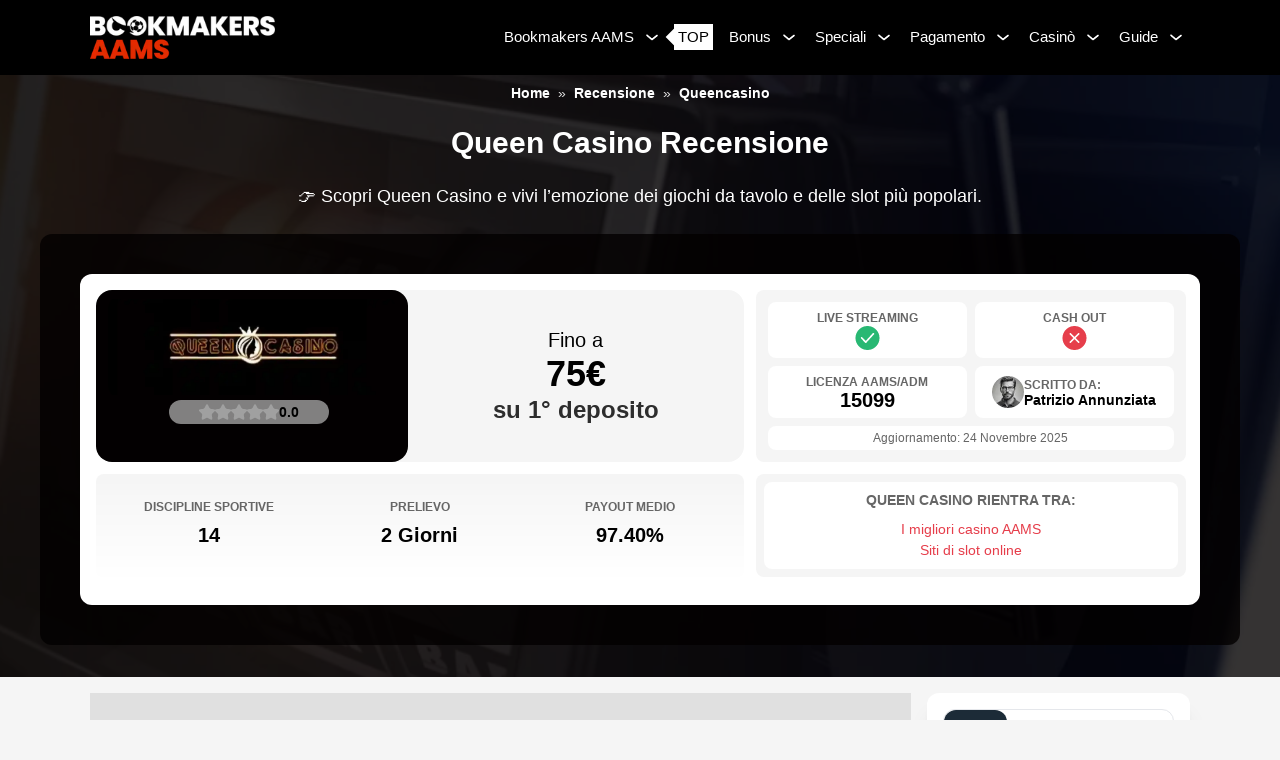

--- FILE ---
content_type: text/html; charset=utf-8
request_url: https://www.bookmakersaams.eu/recensione/queencasino/
body_size: 28601
content:
<!DOCTYPE html><html lang="it"><head><meta charSet="utf-8"/><meta name="viewport" content="width=device-width, initial-scale=1"/><link rel="stylesheet" href="/_next/static/css/c05c9d95c4972bca.css" data-precedence="next"/><link rel="stylesheet" href="/_next/static/css/fe35db5fabc8bdbf.css" data-precedence="next"/><link rel="preload" as="script" fetchPriority="low" href="/_next/static/chunks/webpack-ea89ed4db51711cf.js"/><script src="/_next/static/chunks/fd9d1056-b9370a870c96788d.js" async=""></script><script src="/_next/static/chunks/69-748ae189d94fdf9a.js" async=""></script><script src="/_next/static/chunks/main-app-43ff77d15c66da3e.js" async=""></script><script src="/_next/static/chunks/874-2ef2d5edecf02391.js" async=""></script><script src="/_next/static/chunks/15-216e50045ec845b3.js" async=""></script><script src="/_next/static/chunks/617-981e92b6b91df1ef.js" async=""></script><script src="/_next/static/chunks/872-71d82420d7c24ad6.js" async=""></script><script src="/_next/static/chunks/900-b4dccdbd4abb0f1e.js" async=""></script><script src="/_next/static/chunks/719-28ff03e3aa150894.js" async=""></script><script src="/_next/static/chunks/app/recensione/%5Bslug%5D/page-a5e4ee9895994bdf.js" async=""></script><title>Queen Casino Recensione - Bonus 50% Fino 75€</title><meta name="description" content="👉 Scopri Queen Casino e vivi l’emozione dei giochi da tavolo e delle slot più popolari."/><link rel="canonical" href="https://www.bookmakersaams.eu/recensione/queencasino/"/><meta property="og:title" content="Queen Casino Recensione - Bonus 50% Fino 75€"/><meta property="og:description" content="👉 Scopri Queen Casino e vivi l’emozione dei giochi da tavolo e delle slot più popolari."/><meta property="og:url" content="https://www.bookmakersaams.eu/recensione/queencasino/"/><meta property="og:image" content="https://bookmakersaams-media.s3.eu-central-1.amazonaws.com/https%3A//clickfame.different.one/images/Queencasino-Logo-2.webp"/><meta name="twitter:card" content="summary_large_image"/><meta name="twitter:title" content="Queen Casino Recensione - Bonus 50% Fino 75€"/><meta name="twitter:description" content="👉 Scopri Queen Casino e vivi l’emozione dei giochi da tavolo e delle slot più popolari."/><meta name="twitter:image" content="https://bookmakersaams-media.s3.eu-central-1.amazonaws.com/https%3A//clickfame.different.one/images/Queencasino-Logo-2.webp"/><link rel="icon" href="/favicon.ico" type="image/x-icon" sizes="256x256"/><link rel="icon" href="/favicon.ico" sizes="any"/><meta name="google-site-verification" content="O2yxa0QjpxmPNescMNzcX3vAOdrQ5-hVoY9Jpg4BCiY"/><meta property="og:type" content="website"/><meta property="og:site_name" content="Bookmakers AAMS"/><script src="/_next/static/chunks/polyfills-c67a75d1b6f99dc8.js" noModule=""></script></head><body class="relative grid min-h-screen grid-cols-1 bg-neutral-100 font-body"><div class="sticky top-0 z-50 self-start bg-gray-100 px-5 text-white"><div class="container-wide flex items-center justify-between"><div class="logo-wrapper flex py-4 text-[#9d0301]"><a href="/"><img alt="Logo" loading="lazy" width="185" height="72" decoding="async" data-nimg="1" class="w-[185px]" style="color:transparent" srcSet="/_next/image/?url=https%3A%2F%2Fbookmakersaams-media.s3.eu-central-1.amazonaws.com%2Fhttps%253A%2F%2Fclickfame.different.one%2Fimages%2FBookmakers-AAMS-Logo.png&amp;w=256&amp;q=75 1x, /_next/image/?url=https%3A%2F%2Fbookmakersaams-media.s3.eu-central-1.amazonaws.com%2Fhttps%253A%2F%2Fclickfame.different.one%2Fimages%2FBookmakers-AAMS-Logo.png&amp;w=384&amp;q=75 2x" src="/_next/image/?url=https%3A%2F%2Fbookmakersaams-media.s3.eu-central-1.amazonaws.com%2Fhttps%253A%2F%2Fclickfame.different.one%2Fimages%2FBookmakers-AAMS-Logo.png&amp;w=384&amp;q=75"/></a></div><ul class="menu-wrapper hidden flex-1 justify-end text-[15px] md:flex"><li class="first-level-item group relative mx-1 flex cursor-pointer items-center justify-start hover:bg-gray-90"><a class="p-2" href="/">Bookmakers AAMS</a><img alt="freccia giù" loading="lazy" width="20" height="20" decoding="async" data-nimg="1" class="h-5 w-5" style="color:transparent" src="/images/assets/caret-down-light.svg"/><ul class="first-level-menu absolute left-0 top-full min-w-[250px] scale-0 flex-col bg-gray-100 text-left group-hover:scale-100"><li class="second-level-item relative flex items-center justify-between hover:bg-gray-90 false"><a class="word-wrap flex px-3 py-2" href="/nuovi-siti-scommesse/">Nuovi Bookmakers 2026</a></li><li class="second-level-item relative flex items-center justify-between hover:bg-gray-90 false"><a class="word-wrap flex px-3 py-2" href="/scommesse-live/">Scommesse Live</a></li><li class="second-level-item relative flex items-center justify-between hover:bg-gray-90 false"><a class="word-wrap flex px-3 py-2" href="/i-migliori-bookmakers-con-cash-out/">Scommesse con Cash Out</a></li><li class="second-level-item relative flex items-center justify-between hover:bg-gray-90 false"><a class="word-wrap flex px-3 py-2" href="/siti-scommesse-prelievo-immediato/">Prelievo Immediato</a></li><li class="second-level-item relative flex items-center justify-between hover:bg-gray-90 false"><a class="word-wrap flex px-3 py-2" href="/app-scommesse/">App Scommesse</a></li><li class="second-level-item relative flex items-center justify-between hover:bg-gray-90 false"><a class="word-wrap flex px-3 py-2" href="/scommesse-svizzera/">Bookmakers Svizzeri</a></li><li class="second-level-item relative flex items-center justify-between hover:bg-gray-90 false"><a class="word-wrap flex px-3 py-2" href="/recensione/">Lista Bookmakers AAMS</a></li></ul><div class="relative ml-3 flex items-center"><span class="absolute -left-1.5 inline-block h-3 w-3 rotate-45 bg-gray-10"></span><span class="before:content-[&#x27; &#x27;] z-10 flex items-center justify-center bg-gray-10 p-1 py-0.5 text-gray-100">TOP</span></div></li><li class="first-level-item group relative mx-1 flex cursor-pointer items-center justify-start hover:bg-gray-90"><a class="p-2" href="/bonus-scommesse/">Bonus</a><img alt="freccia giù" loading="lazy" width="20" height="20" decoding="async" data-nimg="1" class="h-5 w-5" style="color:transparent" src="/images/assets/caret-down-light.svg"/><ul class="first-level-menu absolute left-0 top-full min-w-[250px] scale-0 flex-col bg-gray-100 text-left group-hover:scale-100"><li class="second-level-item relative flex items-center justify-between hover:bg-gray-90 false"><a class="word-wrap flex px-3 py-2" href="/bonus-di-benvenuto/">Bonus di Benvenuto</a></li><li class="second-level-item relative flex items-center justify-between hover:bg-gray-90 false"><a class="word-wrap flex px-3 py-2" href="/cashback-scommesse/">Bonus Cashback</a></li><li class="second-level-item relative flex items-center justify-between hover:bg-gray-90 false"><a class="word-wrap flex px-3 py-2" href="/siti-di-scommesse-le-freebet/">Bonus Freebet</a></li><li class="second-level-item relative flex items-center justify-between hover:bg-gray-90 false"><a class="word-wrap flex px-3 py-2" href="/bonus-senza-deposito/">Bonus Senza Deposito</a></li><li class="second-level-item relative flex items-center justify-between hover:bg-gray-90 false"><a class="word-wrap flex px-3 py-2" href="/bonus-multipla/">Bonus Multipla</a></li><li class="second-level-item relative flex items-center justify-between hover:bg-gray-90 false"><a class="word-wrap flex px-3 py-2" href="/quote-maggiorate/">Bonus Quote Maggiorate</a></li></ul></li><li class="first-level-item group relative mx-1 flex cursor-pointer items-center justify-start hover:bg-gray-90"><span class="p-2">Speciali</span><img alt="freccia giù" loading="lazy" width="20" height="20" decoding="async" data-nimg="1" class="h-5 w-5" style="color:transparent" src="/images/assets/caret-down-light.svg"/><ul class="first-level-menu absolute left-0 top-full min-w-[250px] scale-0 flex-col bg-gray-100 text-left group-hover:scale-100"><li class="second-level-item relative flex items-center justify-between hover:bg-gray-90 false"><a class="word-wrap flex px-3 py-2" href="/siti-scommesse-spid/">Scommesse con SPID</a></li><li class="second-level-item relative flex items-center justify-between hover:bg-gray-90 false"><a class="word-wrap flex px-3 py-2" href="/siti-scommesse-inglesi/">Bookmakers Inglesi</a></li><li class="second-level-item relative flex items-center justify-between hover:bg-gray-90 false"><a class="word-wrap flex px-3 py-2" href="/siti-scommesse-poco-conosciuti/">Bookmakers Poco Conosciuti</a></li><li class="second-level-item relative flex items-center justify-between hover:bg-gray-90 false"><a class="word-wrap flex px-3 py-2" href="/siti-scommesse-1-euro/">Scommesse con 1 Euro</a></li><li class="second-level-item relative flex items-center justify-between hover:bg-gray-90 false"><a class="word-wrap flex px-3 py-2" href="/siti-scommesse-senza-documento/">Scommesse Senza Documento</a></li></ul></li><li class="first-level-item group relative mx-1 flex cursor-pointer items-center justify-start hover:bg-gray-90"><a class="p-2" href="/pagamento/">Pagamento</a><img alt="freccia giù" loading="lazy" width="20" height="20" decoding="async" data-nimg="1" class="h-5 w-5" style="color:transparent" src="/images/assets/caret-down-light.svg"/><ul class="first-level-menu absolute left-0 top-full min-w-[250px] scale-0 flex-col bg-gray-100 text-left group-hover:scale-100"><li class="second-level-item relative flex items-center justify-between hover:bg-gray-90 false"><a class="word-wrap flex px-3 py-2" href="/pagamento/postepay/">PostePay</a></li><li class="second-level-item relative flex items-center justify-between hover:bg-gray-90 false"><a class="word-wrap flex px-3 py-2" href="/pagamento/paypal/">PayPal</a></li><li class="second-level-item relative flex items-center justify-between hover:bg-gray-90 false"><a class="word-wrap flex px-3 py-2" href="/pagamento/skrill/">Skrill</a></li><li class="second-level-item relative flex items-center justify-between hover:bg-gray-90 false"><a class="word-wrap flex px-3 py-2" href="/pagamento/apple-pay/">Apple Pay</a></li><li class="second-level-item relative flex items-center justify-between hover:bg-gray-90 false"><a class="word-wrap flex px-3 py-2" href="/pagamento/paysafecard/">PaySafeCard</a></li></ul></li><li class="first-level-item group relative mx-1 flex cursor-pointer items-center justify-start hover:bg-gray-90"><a class="p-2" href="/migliori-casino-online/">Casinò</a><img alt="freccia giù" loading="lazy" width="20" height="20" decoding="async" data-nimg="1" class="h-5 w-5" style="color:transparent" src="/images/assets/caret-down-light.svg"/><ul class="first-level-menu absolute left-0 top-full min-w-[250px] scale-0 flex-col bg-gray-100 text-left group-hover:scale-100"><li class="second-level-item relative flex items-center justify-between hover:bg-gray-90 false"><a class="word-wrap flex px-3 py-2" href="/poker/">Poker Online</a></li></ul></li><li class="first-level-item group relative mx-1 flex cursor-pointer items-center justify-start hover:bg-gray-90"><a class="p-2" href="/guide-scommesse/">Guide</a><img alt="freccia giù" loading="lazy" width="20" height="20" decoding="async" data-nimg="1" class="h-5 w-5" style="color:transparent" src="/images/assets/caret-down-light.svg"/><ul class="first-level-menu absolute left-0 top-full min-w-[250px] scale-0 flex-col bg-gray-100 text-left group-hover:scale-100"><li class="second-level-item relative flex items-center justify-between hover:bg-gray-90 false"><a class="word-wrap flex px-3 py-2" href="/news/">News</a></li><li class="second-level-item relative flex items-center justify-between hover:bg-gray-90 false"><a class="word-wrap flex px-3 py-2" href="/il-glossario-dello-scommettitore/">Glossario Scommesse</a></li><li class="second-level-item relative flex items-center justify-between hover:bg-gray-90 false"><a class="word-wrap flex px-3 py-2" href="/leghe/">Leghe Calcistiche</a></li><li class="second-level-item relative flex items-center justify-between hover:bg-gray-90 false"><a class="word-wrap flex px-3 py-2" href="/mercati-scommessa/">Mercati di Scommessa</a></li><li class="second-level-item relative flex items-center justify-between hover:bg-gray-90 false"><a class="word-wrap flex px-3 py-2" href="/trucchi-scommesse-virtuali/">Trucchi Scommesse Virtuali</a></li></ul></li></ul><div class="md:hidden"><button class=""><img alt="Open menu icon" loading="lazy" width="40" height="40" decoding="async" data-nimg="1" style="color:transparent" src="/images/assets/hamburger-icon.svg"/></button><div class="fixed left-0 top-0 z-10 flex h-full w-full flex-col justify-start duration-500
        invisible opacity-0"><div class="invisible opacity-0 fixed bottom-0 top-0 w-full
          bg-gradient-to-b from-gray-100 to-gray-80 text-gray-100 duration-500"></div><button class="rotate-0 opacity-0 fixed right-4 top-4 -rotate-90
          text-gray-10 duration-500"><img alt="Close" loading="lazy" width="30" height="30" decoding="async" data-nimg="1" class="h-7 w-7 invert" style="color:transparent" src="/images/assets/close.svg"/></button><div class="top-0 z-50 h-full w-80 transform bg-gray-100 opacity-100 transition-transform
          duration-500 translate-x-[-100%]"><div class="z-30"><div class="px-5 py-3 text-gray-10"><div class="flex items-center justify-between"><a class="flex items-center justify-between text-base font-semibold" href="/">Bookmakers AAMS<!-- --> <div class="relative ml-3 flex items-center"><span class="absolute -left-1.5 inline-block h-3 w-3 rotate-45 bg-gray-10"></span><span class="before:content-[&#x27; &#x27;] z-10 flex items-center justify-center bg-gray-10 p-1 py-0.5 text-gray-100">TOP</span></div></a><img alt="Caret" loading="lazy" width="20" height="20" decoding="async" data-nimg="1" class="h-5 w-5" style="color:transparent" src="/images/assets/caret-down-light.svg"/></div></div><div class="px-5 py-3 text-gray-10"><div class="flex items-center justify-between"><a class="flex items-center justify-between text-base font-semibold" href="/bonus-scommesse/">Bonus<!-- --> </a><img alt="Caret" loading="lazy" width="20" height="20" decoding="async" data-nimg="1" class="h-5 w-5" style="color:transparent" src="/images/assets/caret-down-light.svg"/></div></div><div class="px-5 py-3 text-gray-10"><div class="flex items-center justify-between"><a class="flex items-center justify-between text-base font-semibold">Speciali<!-- --> </a><img alt="Caret" loading="lazy" width="20" height="20" decoding="async" data-nimg="1" class="h-5 w-5" style="color:transparent" src="/images/assets/caret-down-light.svg"/></div></div><div class="px-5 py-3 text-gray-10"><div class="flex items-center justify-between"><a class="flex items-center justify-between text-base font-semibold" href="/pagamento/">Pagamento<!-- --> </a><img alt="Caret" loading="lazy" width="20" height="20" decoding="async" data-nimg="1" class="h-5 w-5" style="color:transparent" src="/images/assets/caret-down-light.svg"/></div></div><div class="px-5 py-3 text-gray-10"><div class="flex items-center justify-between"><a class="flex items-center justify-between text-base font-semibold" href="/migliori-casino-online/">Casinò<!-- --> </a><img alt="Caret" loading="lazy" width="20" height="20" decoding="async" data-nimg="1" class="h-5 w-5" style="color:transparent" src="/images/assets/caret-down-light.svg"/></div></div><div class="px-5 py-3 text-gray-10"><div class="flex items-center justify-between"><a class="flex items-center justify-between text-base font-semibold" href="/guide-scommesse/">Guide<!-- --> </a><img alt="Caret" loading="lazy" width="20" height="20" decoding="async" data-nimg="1" class="h-5 w-5" style="color:transparent" src="/images/assets/caret-down-light.svg"/></div></div></div></div></div></div></div></div><div class="min-h-screen min-w-full overflow-x-hidden sm:overflow-x-clip"><div><script type="application/ld+json">{"@context":"https://schema.org","@type":"Review","name":"Queen Casino Recensione - Bonus 50% Fino 75€","description":"👉 Scopri Queen Casino e vivi l’emozione dei giochi da tavolo e delle slot più popolari.","image":"https://bookmakersaams-media.s3.eu-central-1.amazonaws.com/https%3A//clickfame.different.one/images/Queencasino-Logo-2.webp","datePublished":"2023-11-01T00:00:00","itemReviewed":{"@type":"Game","name":"Queen Casino"},"reviewRating":{"@type":"Rating","worstRating":0,"bestRating":5,"ratingValue":0},"author":{"@type":"Person","name":"Patrizio Annunziata"}}</script><script type="application/ld+json">{"@context":"https://schema.org","@type":"Organization","@id":"https://www.bookmakersaams.eu/#organization","name":"Bookmakers AAMS - Siti di scommesse con licenza in Italia","legalName":"BookmakersAAMS.eu","url":"https://www.bookmakersaams.eu/","description":"Bookmakers AAMS è la guida completa ai migliori siti di scommesse con licenza in Italia. Recensioni aggiornate, bonus sicuri e operatori autorizzati.","alternateName":"Bookmakers AAMS","foundingDate":"2021-01-01","areaServed":"it-IT","inLanguage":"it","email":"info@bookmakersaams.eu","publishingPrinciples":"https://www.bookmakersaams.eu/chi-siamo/","logo":{"@type":"ImageObject","url":"https://www.bookmakersaams.eu/_next/image/?url=https%3A%2F%2Fbookmakersaams-media.s3.eu-central-1.amazonaws.com%2Fhttps%253A%2F%2Fclickfame.different.one%2Fimages%2FBookmakersAAMS-Logo.png&w=256&q=75","caption":"Bookmakers AAMS/ADM - Siti di scommesse con licenza in Italia"},"sameAs":["https://www.linkedin.com/company/bookmakersaams/"],"address":{"@type":"PostalAddress","streetAddress":"Splaiul Unirii, Nr. 45, Camera 1, Bl. M15, Scara B, Etaj 8, Ap. 66","addressLocality":"București","addressRegion":"Sector 3","postalCode":"030167","addressCountry":{"@type":"Country","name":"RO"}},"parentOrganization":{"@type":"Organization","name":"Sportive Media S.R.L.","alternateName":"Sportive Media Group","url":"https://sportivemedia.com/","sameAs":["https://www.linkedin.com/company/sportivemedia/"],"logo":{"@type":"ImageObject","url":"https://sportivemedia.com/wp-content/uploads/elementor/thumbs/icon-sportive-media-1-1-rbhw8hcibk6hw41puas7d7b9om9qr1mguouxxfrwg0.png"},"address":{"@type":"PostalAddress","streetAddress":"Splaiul Unirii, Nr. 45, Camera 1, Bl. M15, Scara B, Etaj 8, Ap. 66","addressLocality":"București","addressRegion":"Sector 3","postalCode":"030167","addressCountry":{"@type":"Country","name":"RO"}},"vatID":"RO52697440","identifier":[{"@type":"PropertyValue","name":"Registration Number","value":"J2025078614009"},{"@type":"PropertyValue","name":"European Unique Identifier (EUID)","value":"ROONRC.J2025078614009"}]},"contactPoint":{"@type":"ContactPoint","contactType":"Informazioni","email":"info@bookmakersaams.eu","availableLanguage":["it","en"]}}</script><div class="to-purple-950 flex flex-col items-center bg-gradient-to-r from-purple-700 pt-2" style="background-image:linear-gradient(to right,rgba(3,0,1,0.8),
            rgba(3,0,1,0.8)), url(https://bookmakersaams-media.s3.eu-central-1.amazonaws.com/https%3A//clickfame.different.one/images/Casino-Recensione.webp);background-size:cover;background-repeat:no-repeat;background-position:center"><div class="container"><script type="application/ld+json">{"@context":"https://schema.org","@type":"BreadcrumbList","itemListElement":[{"@type":"ListItem","position":1,"name":"Home","item":"https://www.bookmakersaams.eu/"},{"@type":"ListItem","position":2,"name":"Recensione","item":"https://www.bookmakersaams.eu/recensione"},{"@type":"ListItem","position":3,"name":"Queencasino","item":"https://www.bookmakersaams.eu/recensione/queencasino"}]}</script><div class="breadcrumbs text-gray-30"><ol class="flex justify-center"><li class="hover:text-gray-20 mx-2"><a class="text-gray-10" href="/">Home</a></li>»<li class="hover:text-gray-20 mx-2"><a class="text-gray-10" href="/recensione">Recensione</a></li>»<li class="hover:text-gray-20 mx-2"><a class="text-gray-10" href="/recensione/queencasino">Queencasino</a></li></ol></div><h1 class="my-6 text-center font-semibold text-gray-10">Queen Casino<!-- --> <!-- -->Recensione<!-- --> </h1><p class="my-6 text-center text-lg text-gray-10">👉 Scopri Queen Casino e vivi l’emozione dei giochi da tavolo e delle slot più popolari.</p><div class="mx-auto mb-8 rounded-xl bg-gradient-to-r from-purple-700 p-4 sm:p-10" style="background-image:linear-gradient(to right,rgba(3,0,1,0.8),
            rgba(3,0,1,0.8));background-size:cover;background-repeat:no-repeat;background-position:center"><div class="relative rounded-xl bg-gray-10 p-4"><div class="relative grid-cols-[calc(60%-5px)_calc(40%-5px)] sm:grid sm:gap-3"><div class="relative order-2 col-start-1 col-end-2 row-start-1 row-end-3 flex rounded-2xl bg-gray-20"><div class="relative flex-1 rounded-2xl sm:px-3 sm:pb-8 sm:pt-1" style="background:#030001"><div class="relative mx-auto h-[106px] w-full"><img alt="Queen Casino" loading="lazy" decoding="async" data-nimg="fill" class="rounded-2xl" style="position:absolute;height:100%;width:100%;left:0;top:0;right:0;bottom:0;object-fit:contain;color:transparent" sizes="100vw" srcSet="/_next/image/?url=https%3A%2F%2Fbookmakersaams-media.s3.eu-central-1.amazonaws.com%2Fhttps%253A%2F%2Fclickfame.different.one%2Fimages%2FQueencasino-Logo-2.webp&amp;w=640&amp;q=75 640w, /_next/image/?url=https%3A%2F%2Fbookmakersaams-media.s3.eu-central-1.amazonaws.com%2Fhttps%253A%2F%2Fclickfame.different.one%2Fimages%2FQueencasino-Logo-2.webp&amp;w=750&amp;q=75 750w, /_next/image/?url=https%3A%2F%2Fbookmakersaams-media.s3.eu-central-1.amazonaws.com%2Fhttps%253A%2F%2Fclickfame.different.one%2Fimages%2FQueencasino-Logo-2.webp&amp;w=828&amp;q=75 828w, /_next/image/?url=https%3A%2F%2Fbookmakersaams-media.s3.eu-central-1.amazonaws.com%2Fhttps%253A%2F%2Fclickfame.different.one%2Fimages%2FQueencasino-Logo-2.webp&amp;w=1080&amp;q=75 1080w, /_next/image/?url=https%3A%2F%2Fbookmakersaams-media.s3.eu-central-1.amazonaws.com%2Fhttps%253A%2F%2Fclickfame.different.one%2Fimages%2FQueencasino-Logo-2.webp&amp;w=1200&amp;q=75 1200w, /_next/image/?url=https%3A%2F%2Fbookmakersaams-media.s3.eu-central-1.amazonaws.com%2Fhttps%253A%2F%2Fclickfame.different.one%2Fimages%2FQueencasino-Logo-2.webp&amp;w=1920&amp;q=75 1920w, /_next/image/?url=https%3A%2F%2Fbookmakersaams-media.s3.eu-central-1.amazonaws.com%2Fhttps%253A%2F%2Fclickfame.different.one%2Fimages%2FQueencasino-Logo-2.webp&amp;w=2048&amp;q=75 2048w, /_next/image/?url=https%3A%2F%2Fbookmakersaams-media.s3.eu-central-1.amazonaws.com%2Fhttps%253A%2F%2Fclickfame.different.one%2Fimages%2FQueencasino-Logo-2.webp&amp;w=3840&amp;q=75 3840w" src="/_next/image/?url=https%3A%2F%2Fbookmakersaams-media.s3.eu-central-1.amazonaws.com%2Fhttps%253A%2F%2Fclickfame.different.one%2Fimages%2FQueencasino-Logo-2.webp&amp;w=3840&amp;q=75"/></div></div><div class="relative flex flex-1 flex-col items-center justify-center p-2 sm:p-6"><div class="flex flex-col justify-center"><div class="text-center text-[16px] leading-none sm:text-xl">Fino a</div><div class="p-0 text-center text-3xl font-semibold leading-none sm:text-4xl">75€</div><div class="p-0 text-center text-[16px] font-semibold leading-none text-gray-90 sm:text-2xl">su 1° deposito</div></div></div></div><div class="relative order-3 col-start-1 col-end-3 row-start-4 row-end-5 text-center sm:rounded-b-lg"></div><div class="top-[110px] z-10 rounded-2xl bg-gray-10 bg-opacity-50 py-0.5 text-center sm:absolute sm:left-[4%] sm:w-40 md:left-[6.7%]"><div class="order-3 w-full sm:hidden">Guidizio complessivo</div><div class="flex flex-col-reverse items-center justify-center sm:flex-row sm:gap-2"><div class="flex gap-1"><img alt="empty star" loading="lazy" width="16" height="16" decoding="async" data-nimg="1" class="h-4 w-4" style="color:transparent" src="/_next/static/media/rating-empty.51500997.svg"/><img alt="empty star" loading="lazy" width="16" height="16" decoding="async" data-nimg="1" class="h-4 w-4" style="color:transparent" src="/_next/static/media/rating-empty.51500997.svg"/><img alt="empty star" loading="lazy" width="16" height="16" decoding="async" data-nimg="1" class="h-4 w-4" style="color:transparent" src="/_next/static/media/rating-empty.51500997.svg"/><img alt="empty star" loading="lazy" width="16" height="16" decoding="async" data-nimg="1" class="h-4 w-4" style="color:transparent" src="/_next/static/media/rating-empty.51500997.svg"/><img alt="empty star" loading="lazy" width="16" height="16" decoding="async" data-nimg="1" class="h-4 w-4" style="color:transparent" src="/_next/static/media/rating-empty.51500997.svg"/></div><span class="text-4xl font-semibold text-gray-100 sm:text-sm">0.0</span><span class="text-3xl font-semibold text-gray-50 sm:text-sm sm:text-gray-90"></span></div></div><div class="justify-stretch col-start-2 col-end-2 row-start-3 row-end-4 mt-2 flex items-stretch rounded-t-lg bg-gray-20 p-2 text-center sm:mt-0 sm:rounded-b-lg"><div class="w-full rounded-b-lg rounded-t-lg bg-gray-10 p-2"><div class="mb-2 font-semibold uppercase text-gray-80">Queen Casino<!-- --> <!-- -->RIENTRA TRA:</div><ul class=""><li><a class="font-normal" href="/migliori-casino-online/">I migliori casino AAMS</a></li><li><a class="font-normal" href="/migliori-casino-online/slot/">Siti di slot online</a></li></ul></div></div><div class="order-2 col-start-1 col-end-2 row-start-3 row-end-4 flex items-stretch bg-gray-20 p-2 sm:rounded-lg sm:bg-gradient-to-b sm:from-gray-20 sm:to-gray-10"><div class="grid w-full grid-cols-3 items-center justify-between gap-0 rounded-lg bg-gray-10 sm:bg-opacity-0"><div class="p-2 text-center sm:px-6 sm:py-4"><div class="text-xs uppercase leading-none text-gray-80 sm:font-semibold">Discipline sportive</div><div class="my-2 mb-0 text-lg font-semibold leading-none sm:text-xl">14</div></div><div class="p-2 text-center sm:px-6 sm:py-4"><div class="text-xs uppercase leading-none text-gray-80 sm:font-semibold">Prelievo</div><div class="my-2 mb-0 text-lg font-semibold leading-none sm:text-xl">2 Giorni</div></div><div class="p-2 text-center sm:px-6 sm:py-4"><div class="text-xs uppercase leading-none text-gray-80 sm:font-semibold">Payout medio</div><div class="my-2 mb-0 text-lg font-semibold leading-none sm:text-xl">97.40%</div></div></div></div><div class="order-3 col-start-2 col-end-2 row-start-1 row-end-3 grid grid-cols-2 gap-2 rounded-b-lg bg-gray-20 p-3 sm:rounded-t-lg"><div class="flex flex-col items-center justify-center gap-2 rounded-lg bg-gray-10 p-2"><div class="text-center text-xs font-semibold text-gray-80">LIVE STREAMING</div><img alt="Cash out checkmark" loading="lazy" width="22" height="22" decoding="async" data-nimg="1" style="color:transparent" src="/images/assets/checkmark-outline.svg"/></div><div class="flex flex-col items-center justify-center gap-2 rounded-lg bg-gray-10 p-2 text-center"><div class="text-xs font-semibold text-gray-80">CASH OUT</div><img alt="Cash out checkmark" loading="lazy" width="22" height="22" decoding="async" data-nimg="1" style="color:transparent" src="/images/assets/close-outline.svg"/></div><div class="flex flex-col items-center justify-center gap-2 rounded-lg bg-gray-10 p-2"><div class="text-xs font-semibold text-gray-80">LICENZA AAMS/ADM</div><div class="text-xl font-semibold leading-none">15099</div></div><div class="flex flex-col items-center justify-center gap-2 rounded-lg bg-gray-10 p-2"><a class="flex items-center justify-center gap-2" href="/autori/patrizio-annunziata"><div class="flex items-center justify-center gap-2"><img alt="Patrizio Annunziata" loading="lazy" width="28" height="28" decoding="async" data-nimg="1" class="rounded-full" style="color:transparent" srcSet="/_next/image/?url=https%3A%2F%2Fbookmakersaams-media.s3.eu-central-1.amazonaws.com%2Fhttps%253A%2F%2Fclickfame.different.one%2Fimages%2FPatrizio-Annunziata.webp&amp;w=32&amp;q=75 1x, /_next/image/?url=https%3A%2F%2Fbookmakersaams-media.s3.eu-central-1.amazonaws.com%2Fhttps%253A%2F%2Fclickfame.different.one%2Fimages%2FPatrizio-Annunziata.webp&amp;w=64&amp;q=75 2x" src="/_next/image/?url=https%3A%2F%2Fbookmakersaams-media.s3.eu-central-1.amazonaws.com%2Fhttps%253A%2F%2Fclickfame.different.one%2Fimages%2FPatrizio-Annunziata.webp&amp;w=64&amp;q=75"/></div><div><div class="text-xs font-semibold text-gray-80">SCRITTO DA:</div><div class="text-center font-semibold leading-none">Patrizio Annunziata</div></div></a></div><div class="col-start-1 col-end-3 rounded-lg bg-gray-10 py-1 text-center text-xs capitalize text-gray-80">Aggiornamento<!-- -->:<!-- --> <!-- -->24 novembre 2025</div></div></div></div></div></div></div><div class="container-wide grid grid-cols-12 gap-4"><div class="col-span-12 md:col-span-9"><div class="py-4"><div class="flex flex-col items-center justify-center gap-5 p-10" style="background-color:#E0E0E0"><img alt="warning" loading="lazy" width="72" height="72" decoding="async" data-nimg="1" style="color:transparent" src="/images/assets/lock.svg"/><div class="text-3xl font-bold">Sito chiuso</div><div class="text-lg">Questo sito non è più operativo in Italia. L’operatore ha chiuso le attività nel Novembre 2026 e i conti di gioco sono stati trasferiti su Totosi. La recensione presente in questa pagina si riferisce esclusivamente al periodo in cui questo operatore era attivo e funzionava regolarmente sul mercato.</div><a class="px-4 py-2 text-lg font-semibold transition-opacity hover:opacity-80" style="background-color:#3DDA8F;color:#FFFFFF" href="https://bookmakersaams.eu/recensione/totosi/">Visita Totosi</a></div><div class="my-4 grid grid-cols-1 gap-2 bg-gray-20 sm:grid-cols-[30%_70%]"><div class="rounded-lg bg-gray-10 p-2"><div class="bg-gray-10 rounded-lg p-2 gap-2 grid grid-cols-[35%_65%]"><div class="font-semibold text-gray-100">Limite Prelievo</div><div>100.000 euro</div></div><div class="bg-gray-10 rounded-lg p-2 gap-2 grid grid-cols-[35%_65%]"><div class="font-semibold text-gray-100">Limite Deposito</div><div>10.000 euro</div></div><div class="bg-gray-10 rounded-lg p-2 gap-2 grid grid-cols-[35%_65%]"><div class="font-semibold text-gray-100">Proprietario</div><div><span>Cristaltec Entertainment S.r.l.</span></div></div><div class="bg-gray-10 rounded-lg p-2 gap-2 grid grid-cols-[35%_65%]"><div class="font-semibold text-gray-100">Fondazione</div><div>2022</div></div><div class="bg-gray-10 rounded-lg p-2 gap-2 grid grid-cols-[35%_65%]"><div class="font-semibold text-gray-100">RTP</div><div>97.40%</div></div><div class="bg-gray-10 rounded-lg p-2 gap-2 grid grid-cols-[35%_65%]"><div class="font-semibold text-gray-100">Gioco Sicuro</div><div>Limite di deposito, limite di perdita, timer in gioco, autoesclusione temporanea, autoesclusione permanente</div></div></div><div class="grid grid-cols-1 gap-4 rounded-lg bg-gray-10 p-4 sm:grid-cols-2"><section class="relative "><div class="mb-2 flex justify-between"><span class="sidebar-item-title mb-1 font-semibold text-gray-100">Opzioni prelievo</span><div class="flex cursor-pointer items-center text-sm text-red-600">Mostra tutto<!-- --> <img alt="Mostra tutto" loading="lazy" width="20" height="20" decoding="async" data-nimg="1" style="color:transparent" src="/images/assets/arrow-forward-red.svg"/></div></div><div class="hidden grid-cols-4 gap-2 sm:grid"><div class="inline-flex h-[45px] flex-col items-center justify-center gap-2 bg-gray-20 p-2"><div class="relative h-8 w-full"><img alt="Bonifico Bancario" title="Bonifico Bancario" loading="lazy" decoding="async" data-nimg="fill" style="position:absolute;height:100%;width:100%;left:0;top:0;right:0;bottom:0;object-fit:contain;color:transparent" src="https://bookmakersaams-media.s3.eu-central-1.amazonaws.com/https%3A//clickfame.different.one/images/bank.svg"/></div></div><div class="inline-flex h-[45px] flex-col items-center justify-center gap-2 bg-gray-20 p-2"><div class="relative h-8 w-full"><img alt="Carta di Credito" title="Carta di Credito" loading="lazy" decoding="async" data-nimg="fill" style="position:absolute;height:100%;width:100%;left:0;top:0;right:0;bottom:0;object-fit:contain;color:transparent" src="https://bookmakersaams-media.s3.eu-central-1.amazonaws.com/https%3A//clickfame.different.one/images/generic.svg"/></div></div><div class="inline-flex h-[45px] flex-col items-center justify-center gap-2 bg-gray-20 p-2"><div class="relative h-8 w-full"><img alt="Mastercard" title="Mastercard" loading="lazy" decoding="async" data-nimg="fill" style="position:absolute;height:100%;width:100%;left:0;top:0;right:0;bottom:0;object-fit:contain;color:transparent" src="https://bookmakersaams-media.s3.eu-central-1.amazonaws.com/https%3A//clickfame.different.one/images/mastercard.svg"/></div></div><div class="inline-flex h-[45px] flex-col items-center justify-center gap-2 bg-gray-20 p-2"><div class="relative h-8 w-full"><img alt="PayPal" title="PayPal" loading="lazy" decoding="async" data-nimg="fill" style="position:absolute;height:100%;width:100%;left:0;top:0;right:0;bottom:0;object-fit:contain;color:transparent" src="https://bookmakersaams-media.s3.eu-central-1.amazonaws.com/https%3A//clickfame.different.one/images/PayPal_new.svg"/></div></div><div class="inline-flex h-[45px] flex-col items-center justify-center gap-2 bg-gray-20 p-2"><div class="relative h-8 w-full"><img alt="Paysafecard" title="Paysafecard" loading="lazy" decoding="async" data-nimg="fill" style="position:absolute;height:100%;width:100%;left:0;top:0;right:0;bottom:0;object-fit:contain;color:transparent" src="https://bookmakersaams-media.s3.eu-central-1.amazonaws.com/https%3A//clickfame.different.one/images/paysafecard.svg"/></div></div><div class="inline-flex h-[45px] flex-col items-center justify-center gap-2 bg-gray-20 p-2"><div class="relative h-8 w-full"><img alt="PostePay" title="PostePay" loading="lazy" decoding="async" data-nimg="fill" style="position:absolute;height:100%;width:100%;left:0;top:0;right:0;bottom:0;object-fit:contain;color:transparent" sizes="50vw" srcSet="/_next/image/?url=https%3A%2F%2Fbookmakersaams-media.s3.eu-central-1.amazonaws.com%2Fhttps%253A%2F%2Fclickfame.different.one%2Fimages%2FPostePay-icon.png&amp;w=384&amp;q=75 384w, /_next/image/?url=https%3A%2F%2Fbookmakersaams-media.s3.eu-central-1.amazonaws.com%2Fhttps%253A%2F%2Fclickfame.different.one%2Fimages%2FPostePay-icon.png&amp;w=640&amp;q=75 640w, /_next/image/?url=https%3A%2F%2Fbookmakersaams-media.s3.eu-central-1.amazonaws.com%2Fhttps%253A%2F%2Fclickfame.different.one%2Fimages%2FPostePay-icon.png&amp;w=750&amp;q=75 750w, /_next/image/?url=https%3A%2F%2Fbookmakersaams-media.s3.eu-central-1.amazonaws.com%2Fhttps%253A%2F%2Fclickfame.different.one%2Fimages%2FPostePay-icon.png&amp;w=828&amp;q=75 828w, /_next/image/?url=https%3A%2F%2Fbookmakersaams-media.s3.eu-central-1.amazonaws.com%2Fhttps%253A%2F%2Fclickfame.different.one%2Fimages%2FPostePay-icon.png&amp;w=1080&amp;q=75 1080w, /_next/image/?url=https%3A%2F%2Fbookmakersaams-media.s3.eu-central-1.amazonaws.com%2Fhttps%253A%2F%2Fclickfame.different.one%2Fimages%2FPostePay-icon.png&amp;w=1200&amp;q=75 1200w, /_next/image/?url=https%3A%2F%2Fbookmakersaams-media.s3.eu-central-1.amazonaws.com%2Fhttps%253A%2F%2Fclickfame.different.one%2Fimages%2FPostePay-icon.png&amp;w=1920&amp;q=75 1920w, /_next/image/?url=https%3A%2F%2Fbookmakersaams-media.s3.eu-central-1.amazonaws.com%2Fhttps%253A%2F%2Fclickfame.different.one%2Fimages%2FPostePay-icon.png&amp;w=2048&amp;q=75 2048w, /_next/image/?url=https%3A%2F%2Fbookmakersaams-media.s3.eu-central-1.amazonaws.com%2Fhttps%253A%2F%2Fclickfame.different.one%2Fimages%2FPostePay-icon.png&amp;w=3840&amp;q=75 3840w" src="/_next/image/?url=https%3A%2F%2Fbookmakersaams-media.s3.eu-central-1.amazonaws.com%2Fhttps%253A%2F%2Fclickfame.different.one%2Fimages%2FPostePay-icon.png&amp;w=3840&amp;q=75"/></div></div><div class="inline-flex h-[45px] flex-col items-center justify-center gap-2 bg-gray-20 p-2"><div class="relative h-8 w-full"><img alt="Scratch Card" title="Scratch Card" loading="lazy" decoding="async" data-nimg="fill" style="position:absolute;height:100%;width:100%;left:0;top:0;right:0;bottom:0;object-fit:contain;color:transparent" src="https://bookmakersaams-media.s3.eu-central-1.amazonaws.com/https%3A//clickfame.different.one/images/euro-banknote.svg"/></div></div><div class="inline-flex h-[45px] flex-col items-center justify-center gap-2 bg-gray-20 p-2"><div class="relative h-8 w-full"><img alt="Visa" title="Visa" loading="lazy" decoding="async" data-nimg="fill" style="position:absolute;height:100%;width:100%;left:0;top:0;right:0;bottom:0;object-fit:contain;color:transparent" src="https://bookmakersaams-media.s3.eu-central-1.amazonaws.com/https%3A//clickfame.different.one/images/visa_logo_new-1.svg"/></div></div></div></section><section class="relative "><div class="mb-2 flex justify-between"><span class="sidebar-item-title mb-1 font-semibold text-gray-100">Opzioni deposito</span><div class="flex cursor-pointer items-center text-sm text-red-600">Mostra tutto<!-- --> <img alt="Mostra tutto" loading="lazy" width="20" height="20" decoding="async" data-nimg="1" style="color:transparent" src="/images/assets/arrow-forward-red.svg"/></div></div><div class="hidden grid-cols-4 gap-2 sm:grid"><div class="inline-flex h-[45px] flex-col items-center justify-center gap-2 bg-gray-20 p-2"><div class="relative h-8 w-full"><img alt="Bonifico Bancario" title="Bonifico Bancario" loading="lazy" decoding="async" data-nimg="fill" style="position:absolute;height:100%;width:100%;left:0;top:0;right:0;bottom:0;object-fit:contain;color:transparent" sizes="50vw" srcSet="/_next/image/?url=https%3A%2F%2Fbookmakersaams-media.s3.eu-central-1.amazonaws.com%2Fhttps%253A%2F%2Fclickfame.different.one%2Fimages%2FBonifico-bancario-1.png&amp;w=384&amp;q=75 384w, /_next/image/?url=https%3A%2F%2Fbookmakersaams-media.s3.eu-central-1.amazonaws.com%2Fhttps%253A%2F%2Fclickfame.different.one%2Fimages%2FBonifico-bancario-1.png&amp;w=640&amp;q=75 640w, /_next/image/?url=https%3A%2F%2Fbookmakersaams-media.s3.eu-central-1.amazonaws.com%2Fhttps%253A%2F%2Fclickfame.different.one%2Fimages%2FBonifico-bancario-1.png&amp;w=750&amp;q=75 750w, /_next/image/?url=https%3A%2F%2Fbookmakersaams-media.s3.eu-central-1.amazonaws.com%2Fhttps%253A%2F%2Fclickfame.different.one%2Fimages%2FBonifico-bancario-1.png&amp;w=828&amp;q=75 828w, /_next/image/?url=https%3A%2F%2Fbookmakersaams-media.s3.eu-central-1.amazonaws.com%2Fhttps%253A%2F%2Fclickfame.different.one%2Fimages%2FBonifico-bancario-1.png&amp;w=1080&amp;q=75 1080w, /_next/image/?url=https%3A%2F%2Fbookmakersaams-media.s3.eu-central-1.amazonaws.com%2Fhttps%253A%2F%2Fclickfame.different.one%2Fimages%2FBonifico-bancario-1.png&amp;w=1200&amp;q=75 1200w, /_next/image/?url=https%3A%2F%2Fbookmakersaams-media.s3.eu-central-1.amazonaws.com%2Fhttps%253A%2F%2Fclickfame.different.one%2Fimages%2FBonifico-bancario-1.png&amp;w=1920&amp;q=75 1920w, /_next/image/?url=https%3A%2F%2Fbookmakersaams-media.s3.eu-central-1.amazonaws.com%2Fhttps%253A%2F%2Fclickfame.different.one%2Fimages%2FBonifico-bancario-1.png&amp;w=2048&amp;q=75 2048w, /_next/image/?url=https%3A%2F%2Fbookmakersaams-media.s3.eu-central-1.amazonaws.com%2Fhttps%253A%2F%2Fclickfame.different.one%2Fimages%2FBonifico-bancario-1.png&amp;w=3840&amp;q=75 3840w" src="/_next/image/?url=https%3A%2F%2Fbookmakersaams-media.s3.eu-central-1.amazonaws.com%2Fhttps%253A%2F%2Fclickfame.different.one%2Fimages%2FBonifico-bancario-1.png&amp;w=3840&amp;q=75"/></div></div><div class="inline-flex h-[45px] flex-col items-center justify-center gap-2 bg-gray-20 p-2"><div class="relative h-8 w-full"><img alt="Carte di Credito" title="Carte di Credito" loading="lazy" decoding="async" data-nimg="fill" style="position:absolute;height:100%;width:100%;left:0;top:0;right:0;bottom:0;object-fit:contain;color:transparent" src="https://bookmakersaams-media.s3.eu-central-1.amazonaws.com/https%3A//clickfame.different.one/images/Card.svg"/></div></div><div class="inline-flex h-[45px] flex-col items-center justify-center gap-2 bg-gray-20 p-2"><div class="relative h-8 w-full"><img alt="Mastercard" title="Mastercard" loading="lazy" decoding="async" data-nimg="fill" style="position:absolute;height:100%;width:100%;left:0;top:0;right:0;bottom:0;object-fit:contain;color:transparent" src="https://bookmakersaams-media.s3.eu-central-1.amazonaws.com/https%3A//clickfame.different.one/images/mastercard.svg"/></div></div><div class="inline-flex h-[45px] flex-col items-center justify-center gap-2 bg-gray-20 p-2"><div class="relative h-8 w-full"><img alt="PayPal" title="PayPal" loading="lazy" decoding="async" data-nimg="fill" style="position:absolute;height:100%;width:100%;left:0;top:0;right:0;bottom:0;object-fit:contain;color:transparent" src="https://bookmakersaams-media.s3.eu-central-1.amazonaws.com/https%3A//clickfame.different.one/images/paypal.svg"/></div></div><div class="inline-flex h-[45px] flex-col items-center justify-center gap-2 bg-gray-20 p-2"><div class="relative h-8 w-full"><img alt="Paysafecard" title="Paysafecard" loading="lazy" decoding="async" data-nimg="fill" style="position:absolute;height:100%;width:100%;left:0;top:0;right:0;bottom:0;object-fit:contain;color:transparent" src="https://bookmakersaams-media.s3.eu-central-1.amazonaws.com/https%3A//clickfame.different.one/images/paysafecard.svg"/></div></div><div class="inline-flex h-[45px] flex-col items-center justify-center gap-2 bg-gray-20 p-2"><div class="relative h-8 w-full"><img alt="PostePay" title="PostePay" loading="lazy" decoding="async" data-nimg="fill" style="position:absolute;height:100%;width:100%;left:0;top:0;right:0;bottom:0;object-fit:contain;color:transparent" sizes="50vw" srcSet="/_next/image/?url=https%3A%2F%2Fbookmakersaams-media.s3.eu-central-1.amazonaws.com%2Fhttps%253A%2F%2Fclickfame.different.one%2Fimages%2FPostePay-icon.png&amp;w=384&amp;q=75 384w, /_next/image/?url=https%3A%2F%2Fbookmakersaams-media.s3.eu-central-1.amazonaws.com%2Fhttps%253A%2F%2Fclickfame.different.one%2Fimages%2FPostePay-icon.png&amp;w=640&amp;q=75 640w, /_next/image/?url=https%3A%2F%2Fbookmakersaams-media.s3.eu-central-1.amazonaws.com%2Fhttps%253A%2F%2Fclickfame.different.one%2Fimages%2FPostePay-icon.png&amp;w=750&amp;q=75 750w, /_next/image/?url=https%3A%2F%2Fbookmakersaams-media.s3.eu-central-1.amazonaws.com%2Fhttps%253A%2F%2Fclickfame.different.one%2Fimages%2FPostePay-icon.png&amp;w=828&amp;q=75 828w, /_next/image/?url=https%3A%2F%2Fbookmakersaams-media.s3.eu-central-1.amazonaws.com%2Fhttps%253A%2F%2Fclickfame.different.one%2Fimages%2FPostePay-icon.png&amp;w=1080&amp;q=75 1080w, /_next/image/?url=https%3A%2F%2Fbookmakersaams-media.s3.eu-central-1.amazonaws.com%2Fhttps%253A%2F%2Fclickfame.different.one%2Fimages%2FPostePay-icon.png&amp;w=1200&amp;q=75 1200w, /_next/image/?url=https%3A%2F%2Fbookmakersaams-media.s3.eu-central-1.amazonaws.com%2Fhttps%253A%2F%2Fclickfame.different.one%2Fimages%2FPostePay-icon.png&amp;w=1920&amp;q=75 1920w, /_next/image/?url=https%3A%2F%2Fbookmakersaams-media.s3.eu-central-1.amazonaws.com%2Fhttps%253A%2F%2Fclickfame.different.one%2Fimages%2FPostePay-icon.png&amp;w=2048&amp;q=75 2048w, /_next/image/?url=https%3A%2F%2Fbookmakersaams-media.s3.eu-central-1.amazonaws.com%2Fhttps%253A%2F%2Fclickfame.different.one%2Fimages%2FPostePay-icon.png&amp;w=3840&amp;q=75 3840w" src="/_next/image/?url=https%3A%2F%2Fbookmakersaams-media.s3.eu-central-1.amazonaws.com%2Fhttps%253A%2F%2Fclickfame.different.one%2Fimages%2FPostePay-icon.png&amp;w=3840&amp;q=75"/></div></div><div class="inline-flex h-[45px] flex-col items-center justify-center gap-2 bg-gray-20 p-2"><div class="relative h-8 w-full"><img alt="Scratch Card" title="Scratch Card" loading="lazy" decoding="async" data-nimg="fill" style="position:absolute;height:100%;width:100%;left:0;top:0;right:0;bottom:0;object-fit:contain;color:transparent" src="https://bookmakersaams-media.s3.eu-central-1.amazonaws.com/https%3A//clickfame.different.one/images/Scratch.svg"/></div></div><div class="inline-flex h-[45px] flex-col items-center justify-center gap-2 bg-gray-20 p-2"><div class="relative h-8 w-full"><img alt="Visa" title="Visa" loading="lazy" decoding="async" data-nimg="fill" style="position:absolute;height:100%;width:100%;left:0;top:0;right:0;bottom:0;object-fit:contain;color:transparent" src="https://bookmakersaams-media.s3.eu-central-1.amazonaws.com/https%3A//clickfame.different.one/images/visa.svg"/></div></div></div></section><section class="relative "><div class="mb-2 flex justify-between"><span class="sidebar-item-title mb-1 font-semibold text-gray-100">Giochi</span><div class="flex cursor-pointer items-center text-sm text-red-600">Mostra tutto<!-- --> <img alt="Mostra tutto" loading="lazy" width="20" height="20" decoding="async" data-nimg="1" style="color:transparent" src="/images/assets/arrow-forward-red.svg"/></div></div><div class="hidden grid-cols-4 gap-2 sm:grid"><div class="inline-flex h-[45px] flex-col items-center justify-center gap-2 bg-gray-20 p-2"><div class="relative h-8 w-full"><img alt="Baccarat" title="Baccarat" loading="lazy" decoding="async" data-nimg="fill" style="position:absolute;height:100%;width:100%;left:0;top:0;right:0;bottom:0;object-fit:contain;color:transparent" src="https://bookmakersaams-media.s3.eu-central-1.amazonaws.com/https%3A//clickfame.different.one/images/Online-Baccarat.svg"/></div></div><div class="inline-flex h-[45px] flex-col items-center justify-center gap-2 bg-gray-20 p-2"><div class="relative h-8 w-full"><img alt="Bingo" title="Bingo" loading="lazy" decoding="async" data-nimg="fill" style="position:absolute;height:100%;width:100%;left:0;top:0;right:0;bottom:0;object-fit:contain;color:transparent" src="https://bookmakersaams-media.s3.eu-central-1.amazonaws.com/https%3A//clickfame.different.one/images/Online-Bingo.svg"/></div></div><div class="inline-flex h-[45px] flex-col items-center justify-center gap-2 bg-gray-20 p-2"><div class="relative h-8 w-full"><img alt="Dadi" title="Dadi" loading="lazy" decoding="async" data-nimg="fill" style="position:absolute;height:100%;width:100%;left:0;top:0;right:0;bottom:0;object-fit:contain;color:transparent" src="https://bookmakersaams-media.s3.eu-central-1.amazonaws.com/https%3A//clickfame.different.one/images/Dadi.svg"/></div></div><div class="inline-flex h-[45px] flex-col items-center justify-center gap-2 bg-gray-20 p-2"><div class="relative h-8 w-full"><img alt="Giochi da Tavolo" title="Giochi da Tavolo" loading="lazy" decoding="async" data-nimg="fill" style="position:absolute;height:100%;width:100%;left:0;top:0;right:0;bottom:0;object-fit:contain;color:transparent" src="https://bookmakersaams-media.s3.eu-central-1.amazonaws.com/https%3A//clickfame.different.one/images/Giochi-da-Tavolo.svg"/></div></div><div class="inline-flex h-[45px] flex-col items-center justify-center gap-2 bg-gray-20 p-2"><div class="relative h-8 w-full"><img alt="Giochi Jackpot" title="Giochi Jackpot" loading="lazy" decoding="async" data-nimg="fill" style="position:absolute;height:100%;width:100%;left:0;top:0;right:0;bottom:0;object-fit:contain;color:transparent" src="https://bookmakersaams-media.s3.eu-central-1.amazonaws.com/https%3A//clickfame.different.one/images/Giochi-Jackpot.svg"/></div></div><div class="inline-flex h-[45px] flex-col items-center justify-center gap-2 bg-gray-20 p-2"><div class="relative h-8 w-full"><img alt="Live Casino" title="Live Casino" loading="lazy" decoding="async" data-nimg="fill" style="position:absolute;height:100%;width:100%;left:0;top:0;right:0;bottom:0;object-fit:contain;color:transparent" src="https://bookmakersaams-media.s3.eu-central-1.amazonaws.com/https%3A//clickfame.different.one/images/Live-Casino.svg"/></div></div><div class="inline-flex h-[45px] flex-col items-center justify-center gap-2 bg-gray-20 p-2"><div class="relative h-8 w-full"><img alt="Poker" title="Poker" loading="lazy" decoding="async" data-nimg="fill" style="position:absolute;height:100%;width:100%;left:0;top:0;right:0;bottom:0;object-fit:contain;color:transparent" src="https://bookmakersaams-media.s3.eu-central-1.amazonaws.com/https%3A//clickfame.different.one/images/Online-Poker.svg"/></div></div><div class="inline-flex h-[45px] flex-col items-center justify-center gap-2 bg-gray-20 p-2"><div class="relative h-8 w-full"><img alt="Slots" title="Slots" loading="lazy" decoding="async" data-nimg="fill" style="position:absolute;height:100%;width:100%;left:0;top:0;right:0;bottom:0;object-fit:contain;color:transparent" src="https://bookmakersaams-media.s3.eu-central-1.amazonaws.com/https%3A//clickfame.different.one/images/Slots-1.svg"/></div></div></div></section><section class="relative "><div class="mb-2 flex justify-between"><span class="sidebar-item-title mb-1 font-semibold text-gray-100">Software</span><div class="flex cursor-pointer items-center text-sm text-red-600">Mostra tutto<!-- --> <img alt="Mostra tutto" loading="lazy" width="20" height="20" decoding="async" data-nimg="1" style="color:transparent" src="/images/assets/arrow-forward-red.svg"/></div></div><div class="hidden grid-cols-4 gap-2 sm:grid"><div class="inline-flex h-[45px] flex-col items-center justify-center gap-2 bg-gray-20 p-2"><div class="relative h-8 w-full"><img alt="1X2Gaming" title="1X2Gaming" loading="lazy" decoding="async" data-nimg="fill" style="position:absolute;height:100%;width:100%;left:0;top:0;right:0;bottom:0;object-fit:contain;color:transparent" src="https://bookmakersaams-media.s3.eu-central-1.amazonaws.com/https%3A//clickfame.different.one/images/1x2gaming_dark.svg"/></div></div><div class="inline-flex h-[45px] flex-col items-center justify-center gap-2 bg-gray-20 p-2"><div class="relative h-8 w-full"><img alt="Betixon" title="Betixon" loading="lazy" decoding="async" data-nimg="fill" style="position:absolute;height:100%;width:100%;left:0;top:0;right:0;bottom:0;object-fit:contain;color:transparent" sizes="50vw" srcSet="/_next/image/?url=https%3A%2F%2Fbookmakersaams-media.s3.eu-central-1.amazonaws.com%2Fhttps%253A%2F%2Fclickfame.different.one%2Fimages%2Fbetixon_320x160_b-300x150-1.png&amp;w=384&amp;q=75 384w, /_next/image/?url=https%3A%2F%2Fbookmakersaams-media.s3.eu-central-1.amazonaws.com%2Fhttps%253A%2F%2Fclickfame.different.one%2Fimages%2Fbetixon_320x160_b-300x150-1.png&amp;w=640&amp;q=75 640w, /_next/image/?url=https%3A%2F%2Fbookmakersaams-media.s3.eu-central-1.amazonaws.com%2Fhttps%253A%2F%2Fclickfame.different.one%2Fimages%2Fbetixon_320x160_b-300x150-1.png&amp;w=750&amp;q=75 750w, /_next/image/?url=https%3A%2F%2Fbookmakersaams-media.s3.eu-central-1.amazonaws.com%2Fhttps%253A%2F%2Fclickfame.different.one%2Fimages%2Fbetixon_320x160_b-300x150-1.png&amp;w=828&amp;q=75 828w, /_next/image/?url=https%3A%2F%2Fbookmakersaams-media.s3.eu-central-1.amazonaws.com%2Fhttps%253A%2F%2Fclickfame.different.one%2Fimages%2Fbetixon_320x160_b-300x150-1.png&amp;w=1080&amp;q=75 1080w, /_next/image/?url=https%3A%2F%2Fbookmakersaams-media.s3.eu-central-1.amazonaws.com%2Fhttps%253A%2F%2Fclickfame.different.one%2Fimages%2Fbetixon_320x160_b-300x150-1.png&amp;w=1200&amp;q=75 1200w, /_next/image/?url=https%3A%2F%2Fbookmakersaams-media.s3.eu-central-1.amazonaws.com%2Fhttps%253A%2F%2Fclickfame.different.one%2Fimages%2Fbetixon_320x160_b-300x150-1.png&amp;w=1920&amp;q=75 1920w, /_next/image/?url=https%3A%2F%2Fbookmakersaams-media.s3.eu-central-1.amazonaws.com%2Fhttps%253A%2F%2Fclickfame.different.one%2Fimages%2Fbetixon_320x160_b-300x150-1.png&amp;w=2048&amp;q=75 2048w, /_next/image/?url=https%3A%2F%2Fbookmakersaams-media.s3.eu-central-1.amazonaws.com%2Fhttps%253A%2F%2Fclickfame.different.one%2Fimages%2Fbetixon_320x160_b-300x150-1.png&amp;w=3840&amp;q=75 3840w" src="/_next/image/?url=https%3A%2F%2Fbookmakersaams-media.s3.eu-central-1.amazonaws.com%2Fhttps%253A%2F%2Fclickfame.different.one%2Fimages%2Fbetixon_320x160_b-300x150-1.png&amp;w=3840&amp;q=75"/></div></div><div class="inline-flex h-[45px] flex-col items-center justify-center gap-2 bg-gray-20 p-2"><div class="relative h-8 w-full"><img alt="Betsoft" title="Betsoft" loading="lazy" decoding="async" data-nimg="fill" style="position:absolute;height:100%;width:100%;left:0;top:0;right:0;bottom:0;object-fit:contain;color:transparent" src="https://bookmakersaams-media.s3.eu-central-1.amazonaws.com/https%3A//clickfame.different.one/images/Betsoft_dark.svg"/></div></div><div class="inline-flex h-[45px] flex-col items-center justify-center gap-2 bg-gray-20 p-2"><div class="relative h-8 w-full"><img alt="Blueprint Gaming" title="Blueprint Gaming" loading="lazy" decoding="async" data-nimg="fill" style="position:absolute;height:100%;width:100%;left:0;top:0;right:0;bottom:0;object-fit:contain;color:transparent" src="https://bookmakersaams-media.s3.eu-central-1.amazonaws.com/https%3A//clickfame.different.one/images/Blueprint_dark.svg"/></div></div><div class="inline-flex h-[45px] flex-col items-center justify-center gap-2 bg-gray-20 p-2"><div class="relative h-8 w-full"><img alt="Booming Games" title="Booming Games" loading="lazy" decoding="async" data-nimg="fill" style="position:absolute;height:100%;width:100%;left:0;top:0;right:0;bottom:0;object-fit:contain;color:transparent" src="https://bookmakersaams-media.s3.eu-central-1.amazonaws.com/https%3A//clickfame.different.one/images/Boominggames_dark.svg"/></div></div><div class="inline-flex h-[45px] flex-col items-center justify-center gap-2 bg-gray-20 p-2"><div class="relative h-8 w-full"><img alt="Capecod" title="Capecod" loading="lazy" decoding="async" data-nimg="fill" style="position:absolute;height:100%;width:100%;left:0;top:0;right:0;bottom:0;object-fit:contain;color:transparent" src="https://bookmakersaams-media.s3.eu-central-1.amazonaws.com/https%3A//clickfame.different.one/images/Capecod-Logo.svg"/></div></div><div class="inline-flex h-[45px] flex-col items-center justify-center gap-2 bg-gray-20 p-2"><div class="relative h-8 w-full"><img alt="Cristaltec" title="Cristaltec" loading="lazy" decoding="async" data-nimg="fill" style="position:absolute;height:100%;width:100%;left:0;top:0;right:0;bottom:0;object-fit:contain;color:transparent" sizes="50vw" srcSet="/_next/image/?url=https%3A%2F%2Fbookmakersaams-media.s3.eu-central-1.amazonaws.com%2Fhttps%253A%2F%2Fclickfame.different.one%2Fimages%2Fcristaltec-logo.png&amp;w=384&amp;q=75 384w, /_next/image/?url=https%3A%2F%2Fbookmakersaams-media.s3.eu-central-1.amazonaws.com%2Fhttps%253A%2F%2Fclickfame.different.one%2Fimages%2Fcristaltec-logo.png&amp;w=640&amp;q=75 640w, /_next/image/?url=https%3A%2F%2Fbookmakersaams-media.s3.eu-central-1.amazonaws.com%2Fhttps%253A%2F%2Fclickfame.different.one%2Fimages%2Fcristaltec-logo.png&amp;w=750&amp;q=75 750w, /_next/image/?url=https%3A%2F%2Fbookmakersaams-media.s3.eu-central-1.amazonaws.com%2Fhttps%253A%2F%2Fclickfame.different.one%2Fimages%2Fcristaltec-logo.png&amp;w=828&amp;q=75 828w, /_next/image/?url=https%3A%2F%2Fbookmakersaams-media.s3.eu-central-1.amazonaws.com%2Fhttps%253A%2F%2Fclickfame.different.one%2Fimages%2Fcristaltec-logo.png&amp;w=1080&amp;q=75 1080w, /_next/image/?url=https%3A%2F%2Fbookmakersaams-media.s3.eu-central-1.amazonaws.com%2Fhttps%253A%2F%2Fclickfame.different.one%2Fimages%2Fcristaltec-logo.png&amp;w=1200&amp;q=75 1200w, /_next/image/?url=https%3A%2F%2Fbookmakersaams-media.s3.eu-central-1.amazonaws.com%2Fhttps%253A%2F%2Fclickfame.different.one%2Fimages%2Fcristaltec-logo.png&amp;w=1920&amp;q=75 1920w, /_next/image/?url=https%3A%2F%2Fbookmakersaams-media.s3.eu-central-1.amazonaws.com%2Fhttps%253A%2F%2Fclickfame.different.one%2Fimages%2Fcristaltec-logo.png&amp;w=2048&amp;q=75 2048w, /_next/image/?url=https%3A%2F%2Fbookmakersaams-media.s3.eu-central-1.amazonaws.com%2Fhttps%253A%2F%2Fclickfame.different.one%2Fimages%2Fcristaltec-logo.png&amp;w=3840&amp;q=75 3840w" src="/_next/image/?url=https%3A%2F%2Fbookmakersaams-media.s3.eu-central-1.amazonaws.com%2Fhttps%253A%2F%2Fclickfame.different.one%2Fimages%2Fcristaltec-logo.png&amp;w=3840&amp;q=75"/></div></div><div class="inline-flex h-[45px] flex-col items-center justify-center gap-2 bg-gray-20 p-2"><div class="relative h-8 w-full"><img alt="EGT" title="EGT" loading="lazy" decoding="async" data-nimg="fill" style="position:absolute;height:100%;width:100%;left:0;top:0;right:0;bottom:0;object-fit:contain;color:transparent" sizes="50vw" srcSet="/_next/image/?url=https%3A%2F%2Fbookmakersaams-media.s3.eu-central-1.amazonaws.com%2Fhttps%253A%2F%2Fclickfame.different.one%2Fimages%2Fegt.png&amp;w=384&amp;q=75 384w, /_next/image/?url=https%3A%2F%2Fbookmakersaams-media.s3.eu-central-1.amazonaws.com%2Fhttps%253A%2F%2Fclickfame.different.one%2Fimages%2Fegt.png&amp;w=640&amp;q=75 640w, /_next/image/?url=https%3A%2F%2Fbookmakersaams-media.s3.eu-central-1.amazonaws.com%2Fhttps%253A%2F%2Fclickfame.different.one%2Fimages%2Fegt.png&amp;w=750&amp;q=75 750w, /_next/image/?url=https%3A%2F%2Fbookmakersaams-media.s3.eu-central-1.amazonaws.com%2Fhttps%253A%2F%2Fclickfame.different.one%2Fimages%2Fegt.png&amp;w=828&amp;q=75 828w, /_next/image/?url=https%3A%2F%2Fbookmakersaams-media.s3.eu-central-1.amazonaws.com%2Fhttps%253A%2F%2Fclickfame.different.one%2Fimages%2Fegt.png&amp;w=1080&amp;q=75 1080w, /_next/image/?url=https%3A%2F%2Fbookmakersaams-media.s3.eu-central-1.amazonaws.com%2Fhttps%253A%2F%2Fclickfame.different.one%2Fimages%2Fegt.png&amp;w=1200&amp;q=75 1200w, /_next/image/?url=https%3A%2F%2Fbookmakersaams-media.s3.eu-central-1.amazonaws.com%2Fhttps%253A%2F%2Fclickfame.different.one%2Fimages%2Fegt.png&amp;w=1920&amp;q=75 1920w, /_next/image/?url=https%3A%2F%2Fbookmakersaams-media.s3.eu-central-1.amazonaws.com%2Fhttps%253A%2F%2Fclickfame.different.one%2Fimages%2Fegt.png&amp;w=2048&amp;q=75 2048w, /_next/image/?url=https%3A%2F%2Fbookmakersaams-media.s3.eu-central-1.amazonaws.com%2Fhttps%253A%2F%2Fclickfame.different.one%2Fimages%2Fegt.png&amp;w=3840&amp;q=75 3840w" src="/_next/image/?url=https%3A%2F%2Fbookmakersaams-media.s3.eu-central-1.amazonaws.com%2Fhttps%253A%2F%2Fclickfame.different.one%2Fimages%2Fegt.png&amp;w=3840&amp;q=75"/></div></div></div></section></div></div><img alt="Queencasino Home" loading="lazy" width="1920" height="1080" decoding="async" data-nimg="1" class="my-4" style="color:transparent" srcSet="/_next/image/?url=https%3A%2F%2Fbookmakersaams-media.s3.eu-central-1.amazonaws.com%2Fhttps%253A%2F%2Fclickfame.different.one%2Fimages%2FQueencasino-Home.webp&amp;w=1920&amp;q=75 1x, /_next/image/?url=https%3A%2F%2Fbookmakersaams-media.s3.eu-central-1.amazonaws.com%2Fhttps%253A%2F%2Fclickfame.different.one%2Fimages%2FQueencasino-Home.webp&amp;w=3840&amp;q=75 2x" src="/_next/image/?url=https%3A%2F%2Fbookmakersaams-media.s3.eu-central-1.amazonaws.com%2Fhttps%253A%2F%2Fclickfame.different.one%2Fimages%2FQueencasino-Home.webp&amp;w=3840&amp;q=75"/><div class="my-10"><details class="group"><summary class="mb-4 flex cursor-pointer list-none justify-center gap-2"><span>Contenuto</span><span class="text-red-60 underline group-hover:no-underline">[Mostra]</span></summary><ul class="mx-auto max-w-fit"><li class="flex items-center gap-2"><span class="text-red-60"><img alt="Arrow" loading="lazy" width="20" height="20" decoding="async" data-nimg="1" class="rotate-90" style="color:transparent" src="/images/assets/caret-up-red.svg"/></span><a class="underline hover:no-underline" href="#chi-e-meglio-tra-queen-casino-e-888-casino">Chi è meglio tra QueenCasino e 888 casino?</a></li><li class="flex items-center gap-2"><span class="text-red-60"><img alt="Arrow" loading="lazy" width="20" height="20" decoding="async" data-nimg="1" class="rotate-90" style="color:transparent" src="/images/assets/caret-up-red.svg"/></span><a class="underline hover:no-underline" href="#bonus-di-benvenuto-queen-casino-casino-100-fino-1-000-€">Bonus di benvenuto QueenCasino casinò: 100% fino 1.000€</a></li><li class="flex items-center gap-2"><span class="text-red-60"><img alt="Arrow" loading="lazy" width="20" height="20" decoding="async" data-nimg="1" class="rotate-90" style="color:transparent" src="/images/assets/caret-up-red.svg"/></span><a class="underline hover:no-underline" href="#quali-giochi-di-casino-ci-sono-su-queen-casino">Quali giochi di casinò ci sono su QueenCasino?</a></li><li class="flex items-center gap-2"><span class="text-red-60"><img alt="Arrow" loading="lazy" width="20" height="20" decoding="async" data-nimg="1" class="rotate-90" style="color:transparent" src="/images/assets/caret-up-red.svg"/></span><a class="underline hover:no-underline" href="#metodi-di-ricarica-e-prelievo-su-queen-casino-casino">Metodi di ricarica e prelievo su QueenCasino casinò</a></li><li class="flex items-center gap-2"><span class="text-red-60"><img alt="Arrow" loading="lazy" width="20" height="20" decoding="async" data-nimg="1" class="rotate-90" style="color:transparent" src="/images/assets/caret-up-red.svg"/></span><a class="underline hover:no-underline" href="#posso-scaricare-lapp-queen-casino-su-telefono">Posso scaricare l’app QueenCasino su telefono?</a></li><li class="flex items-center gap-2"><span class="text-red-60"><img alt="Arrow" loading="lazy" width="20" height="20" decoding="async" data-nimg="1" class="rotate-90" style="color:transparent" src="/images/assets/caret-up-red.svg"/></span><a class="underline hover:no-underline" href="#licenza-di-gioco-e-valore-rtp-di-queen-casino">Licenza di gioco e valore RTP di QueenCasino</a></li><li class="flex items-center gap-2"><span class="text-red-60"><img alt="Arrow" loading="lazy" width="20" height="20" decoding="async" data-nimg="1" class="rotate-90" style="color:transparent" src="/images/assets/caret-up-red.svg"/></span><a class="underline hover:no-underline" href="#consiglio-di-giocare-su-queen-casino">Consiglio di giocare su QueenCasino?</a></li></ul></details></div><!--$--><p class="text-left text-gray-100 mb-4">Quando si tratta di scegliere un portale di gambling online, la sicurezza andrebbe messa in cima alle priorità e con QueenCasino hai modo di stare tranquillo.</p><!--/$--><!--$--><p class="text-left text-gray-100 mb-4">Coperto da regolare licenza ADM, conferita dall’Agenzia delle Dogane e dei Monopoli, l’ente supervisore della materia in territorio Italiano, il sito offre un ambiente affidabile e sicurezza.</p><!--/$--><!--$--><p class="text-left text-gray-100 mb-4">L'implementazione del protocollo crittografico SSL conferma la volontà di proteggere i dati personali e finanziari degli internauti. A tal proposito, ne è la prova tangibile della validità il fatto che anche enti governativi e istituti di credito ne traggano ricorso.</p><!--/$--><!--$--><h2 class="text-left text-gray-100 my-8" id="chi-e-meglio-tra-queen-casino-e-888-casino">Chi è meglio tra QueenCasino e 888 casino?</h2><!--/$--><!--$--><p class="text-left text-gray-100 mb-4">Le due piattaforme offrono esperienze di gioco diverse; pertanto, ogni considerazione va presa sulla base di quelli che sono i propri gusti specifici.</p><!--/$--><!--$--><p class="text-left text-gray-100 mb-4">QueenCasino vanta una vasta gamma, focalizzata soprattutto sulle slot e lo stesso vale in proposito a 888 casino, dov’è ancora più evidente.</p><!--/$--><!--$--><p class="text-left text-gray-100 mb-4">D’altronde, a differenza dei table games, basati soprattutto sulle skills, le “macchinette” hanno il pregio di essere inclusive.</p><!--/$--><!--$--><p class="text-left text-gray-100 mb-4">I valori grossomodo si equiparano pure in termini di interfaccia utente, in entrambi i casi user-friendly, anche se forse l’estetica di <a href="https://www.bookmakersaams.eu/recensione/888-casino/">888 casino</a> risulta a una parte di utente maggiormente appetibile.</p><!--/$--><!--$--><p class="text-left text-gray-100 mb-4">Sul fronte opposto, QueenCasino ha qualcosa in più sul fronte dei bonus con iniziative temporanee permanenti, mentre il <a href="https://www.bookmakersaams.eu/bonus-di-benvenuto/">bonus di benvenuto</a> è identico, pari al 100% fino a 1.000€.</p><!--/$--><!--$--><p class="text-left text-gray-100 mb-4">La rispettiva reputazione online è buona, ma nei confronti di QueenCasino vi sono pure delle lamentele, inerenti ai pagamenti, ritenuti un po’ lenti.</p><!--/$--><!--$--><h2 class="text-left text-gray-100 my-8" id="bonus-di-benvenuto-queen-casino-casino-100-fino-1000">Bonus di benvenuto QueenCasino casinò: 100% fino 1.000€</h2><!--/$--><!--$--><p class="text-left text-gray-100 mb-4">Il welcome bonus di QueenCasino raggiunge fino a 1.000€ euro complessivi, corrispondenti al 100% del primo deposito, spendibile liberamente sulle slot Eurasian con la prospettiva di vincere premi in denaro.</p><!--/$--><!--$--><p class="text-left text-gray-100 mb-4">Per usufruirne sono richiesti l'attivazione del conto fornendo un documento di identità valido e il primo deposito, da effettuare nello stesso giorno.</p><!--/$--><!--$--><p class="text-left text-gray-100 mb-4">Il tesoretto avrà validità di 14 giorni e, sotto forma di Fun Bonus, andrà rigiocato 30 volte il suo valore per essere trasformato in Bonus reale con importo massimo di 100€. Ai fini del raggiungimento del wagering 30x, le slot machine contribuiscono nella misura del 50%.</p><!--/$--><!--$--><p class="text-left text-gray-100 mb-4">In aggiunta, la piattaforma offre un incentivo senza deposito di 1.000€ su titoli selezionati e 100% sulle ricariche settimanali su una vasta gamma di provider.</p><!--/$--><!--$--><h3 class="text-left text-gray-100 my-8" id="altre-promozioni-offerte-su-queen-casino-casino">Altre promozioni offerte su QueenCasino casinò</h3><!--/$--><!--$--><p class="text-left text-gray-100 mb-4">In caso di ulteriore ricarica pari o superiore a 20€ (complessivi) verrà riconosciuto sempre il 100% fino a 200€, avente validità di 7 giorni spendibile come Fun Bonus, da rigiocare 30 volte per essere trasformato in Bonus reale, con importo massimo di 20€.Alla maturazione del wagering, le slot machine pesano il 50%.</p><!--/$--><!--$--><p class="text-left text-gray-100 mb-4">Se a fine mese il bilancio sarà negativo nella sezione casinò, scommesse o entrambe, QueenCasino corrisponde il 10% a titolo di cashback fino a 3.000€, entro i primi 5 giorni successivi al periodo di competenza. La somma avrà validità di 7 giorni.</p><!--/$--><!--$--><h3 class="text-left text-gray-100 my-8" id="codice-bonus-queen-casino-ne-esiste-uno">Codice bonus QueenCasino: Ne esiste uno?</h3><!--/$--><!--$--><p class="text-left text-gray-100 mb-4">No, su QueenCasino non esistono codici bonus da inserire.</p><!--/$--><!--$--><h2 class="text-left text-gray-100 my-8" id="quali-giochi-di-casino-ci-sono-su-queen-casino">Quali giochi di casinò ci sono su QueenCasino?</h2><!--/$--><img alt="Queencasino Slot" loading="lazy" width="1920" height="1080" decoding="async" data-nimg="1" class="my-4" style="color:transparent" srcSet="/_next/image/?url=https%3A%2F%2Fbookmakersaams-media.s3.eu-central-1.amazonaws.com%2Fhttps%253A%2F%2Fclickfame.different.one%2Fimages%2FQueencasino-Slot.webp&amp;w=1920&amp;q=75 1x, /_next/image/?url=https%3A%2F%2Fbookmakersaams-media.s3.eu-central-1.amazonaws.com%2Fhttps%253A%2F%2Fclickfame.different.one%2Fimages%2FQueencasino-Slot.webp&amp;w=3840&amp;q=75 2x" src="/_next/image/?url=https%3A%2F%2Fbookmakersaams-media.s3.eu-central-1.amazonaws.com%2Fhttps%253A%2F%2Fclickfame.different.one%2Fimages%2FQueencasino-Slot.webp&amp;w=3840&amp;q=75"/><!--$--><p class="text-left text-gray-100 mb-4">La homepage di QueenCasino è intuitiva. Basta un’occhiata veloce per capire quanta cura ci abbia messo il dipartimento incaricato al fine di favorire la navigazione, anche degli utenti meno preparati.</p><!--/$--><!--$--><p class="text-left text-gray-100 mb-4">Al primo posto, da sinistra verso destra, figura la sezione del live casino, seguita a ruota dalle migliori slot machine.</p><!--/$--><!--$--><p class="text-left text-gray-100 mb-4">Cliccando su una di loro appaiono a sinistra i fornitori, sotto la barra di ricerca, dove digitare il nome del titolo di proprio interesse, qualora ve ne fosse uno in particolare.</p><!--/$--><!--$--><p class="text-left text-gray-100 mb-4">Inoltre, è consentito ordinare i giochi in ordine alfaBetico, in senso crescente o decrescente, e stabilirne una quantità da visualizzare a ogni riga.</p><!--/$--><!--$--><p class="text-left text-gray-100 mb-4">Aperta la pagina delle slot, sempre a sinistra è possibile selezionare i temi di interesse, tra avventura, cinema, animali, cascata, divinità, Natale e vecchio West.</p><!--/$--><!--$--><p class="text-left text-gray-100 mb-4">In definitiva, i tempi vengono snelliti e in misura considerevole. La grafica vivace, basata su un acceso contrasto cromatico, favorisce la navigazione degli internauti: te ne accorgerai al volo.</p><!--/$--><!--$--><p class="text-left text-gray-100 mb-4">Muoversi tra le sezioni è talmente semplice da averci impiegato giusto una manciata di minuti, prima di sentirmi completamente a casa.</p><!--/$--><!--$--><h3 class="text-left text-gray-100 my-8" id="un-viaggio-virtuale-tra-i-giganti-del-gioco-i-provider-di-queen-casino">Un viaggio virtuale tra i giganti del gioco: i provider di QueenCasino</h3><!--/$--><!--$--><p class="text-left text-gray-100 mb-4">Su QueenCasino vi sono alcuni dei migliori provider del panorama iGaming.</p><!--/$--><!--$--><p class="text-left text-gray-100 mb-4">La reputazione leggendaria accompagna NetEnt, che regala slot di enorme appeal, tra cui Starburst, Gonzo’s Quest e Divine Fortune. Votata all’innovazione e alle grafiche mozzafiato, è un maestro indiscusso.</p><!--/$--><!--$--><p class="text-left text-gray-100 mb-4">Vulcano di creatività, Pragmatic Play sforna senza mai battere la fiacca proposte di pregio assoluto, quali, ad esempio, Gates of Olympus e Sweet Bonanza. Delle opzioni accattivanti, in grado di andare incontro ai gusti della community di riferimento.</p><!--/$--><!--$--><p class="text-left text-gray-100 mb-4">Gli sviluppatori si adoperano per stupire in continuazione i fan, sia nelle grafiche e nelle animazioni sia nel gameplay.</p><!--/$--><!--$--><p class="text-left text-gray-100 mb-4">Tra i pionieri del settore, Playtech (che arricchisce anche il catalogo di <a href="https://www.bookmakersaams.eu/recensione/win-casino/">Win casino casinò</a>) porta in dote un catalogo sconfinato, compresi Buffalo Blitz (I e II) e Great Blue.</p><!--/$--><!--$--><p class="text-left text-gray-100 mb-4">Sono poi mitiche le slot di Microgaming, con i titoli della serie Thunderstruck (II, Stormchaser e Wild Lightning) e della saga avventurosa Jungle Jim (The Lost Sphinx ed El Dorado) a dominare la scena, nonché l’iconica eroina dei videogiochi Lara Croft in Temples and Tombs.</p><!--/$--><!--$--><p class="text-left text-gray-100 mb-4">Infine, sarebbe un “crimine” omettere Play’n, provider, tra gli altri, di Book of Dead, Reactoonz e Fire Joker.</p><!--/$--><!--$--><p class="text-left text-gray-100 mb-4">I nomi chiamati in causa sono eloquenti circa le grandi velleità del marchio, che punta dritto al gotha dei leader.</p><!--/$--><!--$--><p class="text-left text-gray-100 mb-4">A mio avviso, la selezione è soddisfacente, tuttavia sono assenti alcune delle <a href="https://www.bookmakersaams.eu/slot/">migliori slot machine</a>, tipo Age of the Gods di Playtech, e un sensazione di opera incompiuta traspare.</p><!--/$--><!--$--><h3 class="text-left text-gray-100 my-8" id="il-brivido-del-casino-a-casa-scopriamo-il-live-casino-di-queen-casino">Il brivido del casinò a casa: scopriamo il live casinò di QueenCasino</h3><!--/$--><!--$--><p class="text-left text-gray-100 mb-4">I live casinò disponibili su QueenCasino fanno, innanzitutto, leva sulle classiche formule da centro terrestre, ad esempio le Roulette, declinata in molteplici varianti quali Lightning Roulette e Immersive Roulette.</p><!--/$--><!--$--><p class="text-left text-gray-100 mb-4">Il menù è poi generoso nel Blackjack: al cospetto del banco, il pathos percepito raggiunge picchi altissimi: tra le opzioni di punta rientrano Blackjack live, Blackjack Party e Free Bet Blackjack.</p><!--/$--><!--$--><p class="text-left text-gray-100 mb-4">Il Baccarat da occasione di testare le proprie abilità strategiche, in sessioni piene di adrenalina con tipologie del fascino di Baccarat live, Speed Baccarat e No Commission Baccarat.</p><!--/$--><!--$--><p class="text-left text-gray-100 mb-4">Laddove ti stuzzichi l’idea di sperimentare qualcosa di anticonvenzionale, ti consiglio di provare i game shows, che alla magia del gambling abbinano quella di un programma TV: Monopoly live, Crazy Time e Deal or No Deal rendono onore alla categoria.</p><!--/$--><!--$--><p class="text-left text-gray-100 mb-4">Croupier tanto professionali quanto competenti gestiscono i tavoli in tempo reale, così da garantire un’atmosfera autentica e interattiva. Mediante la funzione di live chat è permesso interfacciarsi con loro e altri partecipanti, ricreando situazioni di interazione sociale.</p><!--/$--><!--$--><p class="text-left text-gray-100 mb-4">Lo streaming di ottima qualità si traduce in un’esperienza visiva impeccabile, a maggior ragione se la connessione a internet è veloce e stabile. Avendo testato in prima persona delle sessioni live (ho la fibra ottica a casa), ti assicuro che le belle promesse sono mantenute.</p><!--/$--><!--$--><h2 class="text-left text-gray-100 my-8" id="metodi-di-ricarica-e-prelievo-su-queen-casino-casino">Metodi di ricarica e prelievo su QueenCasino casinò</h2><!--/$--><!--$--><p class="text-left text-gray-100 mb-4">QueenCasino accetta i seguenti metodi di pagamento: carta di credito/PostePay (circuito Visa/Mastercard), bonifico bancario, scratch card, PayPal, PaySafeCard.</p><!--/$--><!--$--><p class="text-left text-gray-100 mb-4">Questi, invece, gli strumenti di riscossione ammessi: bonifico bancario, PostePay, carte di credito, PayPal. Dammi anche del dinosauro, ma ho puntato sul bonifico bancario: più invecchia, più è buono.</p><!--/$--><!--$--><h3 class="text-left text-gray-100 my-8" id="in-quanto-tempo-paga-le-vincite-queen-casino">In quanto tempo paga le vincite QueenCasino?</h3><!--/$--><!--$--><p class="text-left text-gray-100 mb-4">Diversi fattori influenzano il processo di incasso delle vincite su QueenCasino, alla pari di qualsiasi altra piattaforma.</p><!--/$--><!--$--><p class="text-left text-gray-100 mb-4">Innanzitutto, occorre considerare la modalità di pagamento selezionata. Una parte di esse tende, infatti, a richiedere un’attesa maggiore, determinato da procedure di sicurezza più stringenti o tempi di elaborazione più lunghi.</p><!--/$--><!--$--><p class="text-left text-gray-100 mb-4">Inoltre, la domanda da gestire in un determinato momento tende ad avere un impatto significativo sulla rapidità di transazione. Periodi di alta stagione rischiano di provocare ritardi nell’elaborazione delle transazioni, mentre periodi di bassa stagione favoriscono lo staff nell’assolvimento delle richieste.</p><!--/$--><!--$--><p class="text-left text-gray-100 mb-4">In conformità al testo normativo Italiano, è poi essenziale considerare l’iter convalida KYC (Know Your Customer), al fine di garantire la legalità e la sicurezza delle transazioni.</p><!--/$--><!--$--><p class="text-left text-gray-100 mb-4">Per ridurre al minimo l’iter è consigliabile inviare la copia di un documento di riconoscimento (carta d'identità, passaporto o patente) immediatamente dopo la registrazione.</p><!--/$--><!--$--><p class="text-left text-gray-100 mb-4">Si tratta di un passaggio obbligato dal legislatore nazionale, nell’opera di contrasto alle attività illegali come il gioco di minorenni, il riciclo di denaro sporco o il contrabbando di armi.</p><!--/$--><!--$--><h2 class="text-left text-gray-100 my-8" id="posso-scaricare-lapp-queen-casino-su-telefono">Posso scaricare l’app QueenCasino su telefono?</h2><!--/$--><!--$--><p class="text-left text-gray-100 mb-4">QueenCasino ha molto più di una semplice applicazione: è un portale per l'intrattenimento senza fine e per l'emozione del vincere.</p><!--/$--><!--$--><p class="text-left text-gray-100 mb-4">Grazie alla sua vasta selezione di titolo, promozioni esclusive e jackpot mozzafiato, ogni momento trascorso è eccitante e adrenalinico.</p><!--/$--><!--$--><p class="text-left text-gray-100 mb-4">Sia che tu sia un fan delle classiche slot machine in cerca di grandi vincite o un esperto di blackjack alla ricerca di una sfida, troverai sicuramente qualcosa che ti farà battere il cuore e rimanere incollato allo schermo.</p><!--/$--><!--$--><p class="text-left text-gray-100 mb-4">Al di là di questo, tiene testa alle <a href="https://www.bookmakersaams.eu/app-scommesse/">app da casinò AAMS più famose</a> è apprezzabile anche per la sua facilità d'uso e l'accesso ovunque ti trovi. Con un design intuitivo e una grafica accattivante, permette di godesti l'emozione del gambling in qualsiasi circostanza.</p><!--/$--><!--$--><h2 class="text-left text-gray-100 my-8" id="licenza-di-gioco-e-valore-rtp-di-queen-casino">Licenza di gioco e valore RTP di QueenCasino</h2><!--/$--><!--$--><p class="text-left text-gray-100 mb-4">QueenCasino rientra nel network di Cristaltec Entertainment Srl, con sedea Roma e in possesso della concessione GAD 15099. L’RTP (Return to giocatore) medio oscilla tra il 95 e il 96%, con un importante distacco tra le slot e i table games.</p><!--/$--><!--$--><h2 class="text-left text-gray-100 my-8" id="consiglio-di-giocare-su-queen-casino">Consiglio di giocare su QueenCasino?</h2><!--/$--><!--$--><p class="text-left text-gray-100 mb-4">Sì, mi sento di consigliare QueenCasino, anche per il solo motivo che vanta regolare licenza ADM, assegnata dall’Agenzia delle Dogane e dei Monopoli esclusivamente alle realtà di maggior profilo.</p><!--/$--><!--$--><p class="text-left text-gray-100 mb-4">Altrettanta cura viene riposta nei sistemi di sicurezza dei dati personali e finanziari, in virtù del protocollo crittografico SSL (Secure Sockets Layer), che è talmente valido da essere impiegato pure da banche ed enti governativi.</p><!--/$--><!--$--><p class="text-left text-gray-100 mb-4">Entrando nel merito del catalogo, la selezione di titoli è ottima. Forse meno ricca degli operatori top a livello numerico, vanta delle collaborazioni di assoluto pregio, tali da conferire prestigio, tra cui NetEnt, Microgaming, Playtech, Pragmatic Play e Play’n Go.</p><!--/$--><!--$--><p class="text-left text-gray-100 mb-4">Le iniziative promozionali fanno altrettanta gola. Un welcome bonus del 100% fino a 1.000€ è un ottimo biglietto da visita, e, infatti, nemmeno un colosso quale 888 casino si spinge oltre. E se a ciò aggiungiamo le iniziative riservate a chi ha già un account, pure a tempo limitato, allora emerge ancora ulteriormente il valore.</p><!--/$--><!--$--><p class="text-left text-gray-100 mb-4">Se mi chiedessi dove cercherei di migliorare il casinò, proverei a svecchiare un po’ il layout grafico.</p><!--/$--><!--$--><p class="text-left text-gray-100 mb-4">Sarà che gli standard conseguiti dalle rivali di punta hanno raggiunto delle vette impensabili solo fino a qualche anno fa, ma credo vi siano dei margini su cui lavorare.</p><!--/$--><!--$--><div class="mt-10"><div><h2 class="mb-4">Recensioni utenti</h2><div class="mb-4 flex items-center justify-center rounded-lg bg-gray-10 p-10 text-gray-80">Nessuna recensione. Commenta per primo!</div></div><div><h2 class="mb-4 mt-8">Scrivi una recensione</h2><form class="text-center"><input type="hidden" name="reviewId" value="10460"/><div class="grid grid-cols-1 gap-4 sm:grid-cols-3"><input class="w-full rounded-md p-4" type="text" placeholder="Nome" name="name" value=""/><input class="w-full rounded-md p-4" type="email" placeholder="Email" name="email" value=""/><div class="flex flex-col justify-center rounded-lg bg-gray-10 px-4 py-2 text-left"><div><button type="button" class="mr-1 transition-transform hover:scale-110"><img alt="1 star" loading="lazy" width="18" height="18" decoding="async" data-nimg="1" class="h-5 w-5" style="color:transparent" src="/_next/static/media/rating-empty.51500997.svg"/></button><button type="button" class="mr-1 transition-transform hover:scale-110"><img alt="2 star" loading="lazy" width="18" height="18" decoding="async" data-nimg="1" class="h-5 w-5" style="color:transparent" src="/_next/static/media/rating-empty.51500997.svg"/></button><button type="button" class="mr-1 transition-transform hover:scale-110"><img alt="3 star" loading="lazy" width="18" height="18" decoding="async" data-nimg="1" class="h-5 w-5" style="color:transparent" src="/_next/static/media/rating-empty.51500997.svg"/></button><button type="button" class="mr-1 transition-transform hover:scale-110"><img alt="4 star" loading="lazy" width="18" height="18" decoding="async" data-nimg="1" class="h-5 w-5" style="color:transparent" src="/_next/static/media/rating-empty.51500997.svg"/></button><button type="button" class="mr-1 transition-transform hover:scale-110"><img alt="5 star" loading="lazy" width="18" height="18" decoding="async" data-nimg="1" class="h-5 w-5" style="color:transparent" src="/_next/static/media/rating-empty.51500997.svg"/></button></div></div></div><textarea class="mt-4 w-full rounded-md p-4" name="review_text" placeholder="Scrivi la recensione..." rows="4"></textarea><button type="submit" class="mt-4 rounded-[90px] bg-green-70 px-6 py-2 font-semibold leading-8 text-gray-10 hover:bg-green-80 sm:mx-0">Invia</button></form></div></div><!--/$--><hr class="h-px my-4 border-0 bg-gray-30 mt-10 hidden sm:block"/></div><div class="mb-6 grid-in-mainBottom sm:mb-12"><script type="application/ld+json">{"@context":"https://schema.org","@type":"Person","name":"Patrizio Annunziata","url":"https://www.bookmakersaams.eu/autori/patrizio-annunziata","description":"Con oltre 15 anni di esperienza nel mondo delle scommesse sportive, è un vero detective delle quote. Quando non sta decifrando le strategie dei bookmaker, lo trovi a spiegare come batterli... con un sorriso furbo sul volto. Ama il calcio, ma sa tutto anche sulle corse dei cavalli e sugli sport più strani. La sua missione? Aiutarti a scommettere meglio, con la passione di chi vive di adrenalina e numeri.","image":"https://bookmakersaams-media.s3.eu-central-1.amazonaws.com/https%3A//clickfame.different.one/images/Patrizio-Annunziata.webp","jobTitle":"Autore","role":"Author","worksFor":{"@type":"Organization","name":"Bookmaker AAMS","url":"https://www.bookmakersaams.eu/"}}</script><div class="author-section mt-10 bg-gray-10 px-6 py-4 shadow-xl"><div class="author-top flex"><div class="author-image mr-4 flex items-center"><img alt="Patrizio Annunziata" loading="lazy" width="56" height="56" decoding="async" data-nimg="1" class="rounded-full" style="color:transparent" srcSet="/_next/image/?url=https%3A%2F%2Fbookmakersaams-media.s3.eu-central-1.amazonaws.com%2Fhttps%253A%2F%2Fclickfame.different.one%2Fimages%2FPatrizio-Annunziata.webp&amp;w=64&amp;q=75 1x, /_next/image/?url=https%3A%2F%2Fbookmakersaams-media.s3.eu-central-1.amazonaws.com%2Fhttps%253A%2F%2Fclickfame.different.one%2Fimages%2FPatrizio-Annunziata.webp&amp;w=128&amp;q=75 2x" src="/_next/image/?url=https%3A%2F%2Fbookmakersaams-media.s3.eu-central-1.amazonaws.com%2Fhttps%253A%2F%2Fclickfame.different.one%2Fimages%2FPatrizio-Annunziata.webp&amp;w=128&amp;q=75"/></div><div class="author-details flex flex-col justify-center"><a class="text-xl font-bold" href="/autori/patrizio-annunziata">Patrizio Annunziata</a><div class="font-semibold text-gray-500">Autore</div><div class="text-xs text-gray-500">258<!-- --> <!-- -->articoli</div></div></div><hr class="h-px my-4 border-0 bg-gray-30 undefined"/><div class="author-bottom">Con oltre 15 anni di esperienza nel mondo delle scommesse sportive, è un vero detective delle quote. Quando non sta decifrando le strategie dei bookmaker, lo trovi a spiegare come batterli... con un sorriso furbo sul volto. Ama il calcio, ma sa tutto anche sulle corse dei cavalli e sugli sport più strani. La sua missione? Aiutarti a scommettere meglio, con la passione di chi vive di adrenalina e numeri.</div></div></div></div><aside class="col-span-12 my-4 hidden md:col-span-3 md:block"><div class="sticky top-24 p-4 pb-1 bg-gray-10 shadow-xl rounded-xl"><!--$--><div class="flex flex-col justify-between gap-4"><a class="grid grid-cols-12 items-center gap-4 rounded-xl border pr-2 hover:bg-gray-20 w-fit" href="/vai/stake-scommesse" target="_blank" rel="nofollow noopener noreferrer sponsored"><div class="relative col-span-4 h-12 w-full self-stretch rounded-xl" style="background-color:#1c2b37;background-image:url(https://cms.bookmakersaams.eu/wp-content/uploads/Stake-Logo.jpg);background-position:center;background-size:105px auto;background-repeat:no-repeat"></div><div class="col-span-6 flex h-full w-full items-center justify-center rounded-md py-2 text-center text-base leading-none sm:bg-none">Fino a<!-- --> <!-- -->1.000€</div><div class="col-span-2 mx-auto mt-6 flex h-7 w-7 flex-grow items-center justify-center rounded-[90px] bg-green-70 p-1 font-semibold text-gray-10 sm:mt-0"><img alt="Visita" loading="lazy" width="24" height="24" decoding="async" data-nimg="1" style="color:transparent" src="/images/assets/arrow-right.svg"/></div></a><a class="grid grid-cols-12 items-center gap-4 rounded-xl border pr-2 hover:bg-gray-20 w-fit" href="/vai/betsson-scommesse" target="_blank" rel="nofollow noopener noreferrer sponsored"><div class="relative col-span-4 h-12 w-full self-stretch rounded-xl" style="background-color:#ff6400;background-image:url(https://bookmakersaams-media.s3.eu-central-1.amazonaws.com/https%3A//clickfame.different.one/images/Betsson-Logo.png);background-position:center;background-size:105px auto;background-repeat:no-repeat"></div><div class="col-span-6 flex h-full w-full items-center justify-center rounded-md py-2 text-center text-base leading-none sm:bg-none">Fino a<!-- --> <!-- -->100€</div><div class="col-span-2 mx-auto mt-6 flex h-7 w-7 flex-grow items-center justify-center rounded-[90px] bg-green-70 p-1 font-semibold text-gray-10 sm:mt-0"><img alt="Visita" loading="lazy" width="24" height="24" decoding="async" data-nimg="1" style="color:transparent" src="/images/assets/arrow-right.svg"/></div></a><a class="grid grid-cols-12 items-center gap-4 rounded-xl border pr-2 hover:bg-gray-20 w-fit" href="/vai/snai-scommesse" target="_blank" rel="nofollow noopener noreferrer sponsored"><div class="relative col-span-4 h-12 w-full self-stretch rounded-xl" style="background-color:#000000;background-image:url(https://bookmakersaams-media.s3.eu-central-1.amazonaws.com/https%3A//clickfame.different.one/images/Snai-Logo-2.webp);background-position:center;background-size:105px auto;background-repeat:no-repeat"></div><div class="col-span-6 flex h-full w-full items-center justify-center rounded-md py-2 text-center text-base leading-none sm:bg-none">Fino a<!-- --> <!-- -->50€</div><div class="col-span-2 mx-auto mt-6 flex h-7 w-7 flex-grow items-center justify-center rounded-[90px] bg-green-70 p-1 font-semibold text-gray-10 sm:mt-0"><img alt="Visita" loading="lazy" width="24" height="24" decoding="async" data-nimg="1" style="color:transparent" src="/images/assets/arrow-right.svg"/></div></a><a class="grid grid-cols-12 items-center gap-4 rounded-xl border pr-2 hover:bg-gray-20 w-fit" href="/vai/goldbet-scommesse" target="_blank" rel="nofollow noopener noreferrer sponsored"><div class="relative col-span-4 h-12 w-full self-stretch rounded-xl" style="background-color:#211a41;background-image:url(https://bookmakersaams-media.s3.eu-central-1.amazonaws.com/https%3A//clickfame.different.one/images/Goldbet-Logo-2.webp);background-position:center;background-size:105px auto;background-repeat:no-repeat"></div><div class="col-span-6 flex h-full w-full items-center justify-center rounded-md py-2 text-center text-base leading-none sm:bg-none">Fino a<!-- --> <!-- -->1.000€</div><div class="col-span-2 mx-auto mt-6 flex h-7 w-7 flex-grow items-center justify-center rounded-[90px] bg-green-70 p-1 font-semibold text-gray-10 sm:mt-0"><img alt="Visita" loading="lazy" width="24" height="24" decoding="async" data-nimg="1" style="color:transparent" src="/images/assets/arrow-right.svg"/></div></a><a class="grid grid-cols-12 items-center gap-4 rounded-xl border pr-2 hover:bg-gray-20 w-fit" href="/vai/admirabet" target="_blank" rel="nofollow noopener noreferrer sponsored"><div class="relative col-span-4 h-12 w-full self-stretch rounded-xl" style="background-color:#002355;background-image:url(https://bookmakersaams-media.s3.eu-central-1.amazonaws.com/https%3A//clickfame.different.one/images/Admiralbet-Logo-2.webp);background-position:center;background-size:105px auto;background-repeat:no-repeat"></div><div class="col-span-6 flex h-full w-full items-center justify-center rounded-md py-2 text-center text-base leading-none sm:bg-none">Fino a<!-- --> <!-- -->500€</div><div class="col-span-2 mx-auto mt-6 flex h-7 w-7 flex-grow items-center justify-center rounded-[90px] bg-green-70 p-1 font-semibold text-gray-10 sm:mt-0"><img alt="Visita" loading="lazy" width="24" height="24" decoding="async" data-nimg="1" style="color:transparent" src="/images/assets/arrow-right.svg"/></div></a><a class="grid grid-cols-12 items-center gap-4 rounded-xl border pr-2 hover:bg-gray-20 w-fit" href="/vai/eurobet-scommesse" target="_blank" rel="nofollow noopener noreferrer sponsored"><div class="relative col-span-4 h-12 w-full self-stretch rounded-xl" style="background-color:#0165a3;background-image:url(https://bookmakersaams-media.s3.eu-central-1.amazonaws.com/https%3A//clickfame.different.one/images/Eurobet-Logo-2.webp);background-position:center;background-size:105px auto;background-repeat:no-repeat"></div><div class="col-span-6 flex h-full w-full items-center justify-center rounded-md py-2 text-center text-base leading-none sm:bg-none">Fino a<!-- --> <!-- -->1.000€</div><div class="col-span-2 mx-auto mt-6 flex h-7 w-7 flex-grow items-center justify-center rounded-[90px] bg-green-70 p-1 font-semibold text-gray-10 sm:mt-0"><img alt="Visita" loading="lazy" width="24" height="24" decoding="async" data-nimg="1" style="color:transparent" src="/images/assets/arrow-right.svg"/></div></a><a class="grid grid-cols-12 items-center gap-4 rounded-xl border pr-2 hover:bg-gray-20 w-fit" href="/vai/bet365-scommesse" target="_blank" rel="nofollow noopener noreferrer sponsored"><div class="relative col-span-4 h-12 w-full self-stretch rounded-xl" style="background-color:#048257;background-image:url(https://bookmakersaams-media.s3.eu-central-1.amazonaws.com/https%3A//clickfame.different.one/images/Bet365-Logo-2.webp);background-position:center;background-size:105px auto;background-repeat:no-repeat"></div><div class="col-span-6 flex h-full w-full items-center justify-center rounded-md py-2 text-center text-base leading-none sm:bg-none">Fino a<!-- --> <!-- -->100€</div><div class="col-span-2 mx-auto mt-6 flex h-7 w-7 flex-grow items-center justify-center rounded-[90px] bg-green-70 p-1 font-semibold text-gray-10 sm:mt-0"><img alt="Visita" loading="lazy" width="24" height="24" decoding="async" data-nimg="1" style="color:transparent" src="/images/assets/arrow-right.svg"/></div></a><a class="grid grid-cols-12 items-center gap-4 rounded-xl border pr-2 hover:bg-gray-20 w-fit" href="/vai/william-hill-scommesse" target="_blank" rel="nofollow noopener noreferrer sponsored"><div class="relative col-span-4 h-12 w-full self-stretch rounded-xl" style="background-color:#01133d;background-image:url(https://bookmakersaams-media.s3.eu-central-1.amazonaws.com/https%3A//clickfame.different.one/images/williamhill-cropped.png);background-position:center;background-size:105px auto;background-repeat:no-repeat"></div><div class="col-span-6 flex h-full w-full items-center justify-center rounded-md py-2 text-center text-base leading-none sm:bg-none">Fino a<!-- --> <!-- -->50€</div><div class="col-span-2 mx-auto mt-6 flex h-7 w-7 flex-grow items-center justify-center rounded-[90px] bg-green-70 p-1 font-semibold text-gray-10 sm:mt-0"><img alt="Visita" loading="lazy" width="24" height="24" decoding="async" data-nimg="1" style="color:transparent" src="/images/assets/arrow-right.svg"/></div></a><a class="grid grid-cols-12 items-center gap-4 rounded-xl border pr-2 hover:bg-gray-20 w-fit" href="/vai/planetwin365-scommesse" target="_blank" rel="nofollow noopener noreferrer sponsored"><div class="relative col-span-4 h-12 w-full self-stretch rounded-xl" style="background-color:#f2c201;background-image:url(https://bookmakersaams-media.s3.eu-central-1.amazonaws.com/https%3A//clickfame.different.one/images/Planetwin365-Logo-2.webp);background-position:center;background-size:105px auto;background-repeat:no-repeat"></div><div class="col-span-6 flex h-full w-full items-center justify-center rounded-md py-2 text-center text-base leading-none sm:bg-none">Fino a<!-- --> <!-- -->2050€</div><div class="col-span-2 mx-auto mt-6 flex h-7 w-7 flex-grow items-center justify-center rounded-[90px] bg-green-70 p-1 font-semibold text-gray-10 sm:mt-0"><img alt="Visita" loading="lazy" width="24" height="24" decoding="async" data-nimg="1" style="color:transparent" src="/images/assets/arrow-right.svg"/></div></a><a class="grid grid-cols-12 items-center gap-4 rounded-xl border pr-2 hover:bg-gray-20 w-fit" href="/vai/quigioco-scommesse" target="_blank" rel="nofollow noopener noreferrer sponsored"><div class="relative col-span-4 h-12 w-full self-stretch rounded-xl" style="background-color:#182f57;background-image:url(https://cms.bookmakersaams.eu/wp-content/uploads/Quigioco-logo.webp);background-position:center;background-size:105px auto;background-repeat:no-repeat"></div><div class="col-span-6 flex h-full w-full items-center justify-center rounded-md py-2 text-center text-base leading-none sm:bg-none">Fino a<!-- --> <!-- -->525€</div><div class="col-span-2 mx-auto mt-6 flex h-7 w-7 flex-grow items-center justify-center rounded-[90px] bg-green-70 p-1 font-semibold text-gray-10 sm:mt-0"><img alt="Visita" loading="lazy" width="24" height="24" decoding="async" data-nimg="1" style="color:transparent" src="/images/assets/arrow-right.svg"/></div></a><a class="grid grid-cols-12 items-center gap-4 rounded-xl border pr-2 hover:bg-gray-20 w-fit" href="/vai/sisal-scommesse" target="_blank" rel="nofollow noopener noreferrer sponsored"><div class="relative col-span-4 h-12 w-full self-stretch rounded-xl" style="background-color:#005f38;background-image:url(https://bookmakersaams-media.s3.eu-central-1.amazonaws.com/https%3A//clickfame.different.one/images/Sisal-Logo-1-2.webp);background-position:center;background-size:105px auto;background-repeat:no-repeat"></div><div class="col-span-6 flex h-full w-full items-center justify-center rounded-md py-2 text-center text-base leading-none sm:bg-none">Fino a<!-- --> <!-- -->315€</div><div class="col-span-2 mx-auto mt-6 flex h-7 w-7 flex-grow items-center justify-center rounded-[90px] bg-green-70 p-1 font-semibold text-gray-10 sm:mt-0"><img alt="Visita" loading="lazy" width="24" height="24" decoding="async" data-nimg="1" style="color:transparent" src="/images/assets/arrow-right.svg"/></div></a><a class="grid grid-cols-12 items-center gap-4 rounded-xl border pr-2 hover:bg-gray-20 w-fit" href="/vai/leovegas-sport" target="_blank" rel="nofollow noopener noreferrer sponsored"><div class="relative col-span-4 h-12 w-full self-stretch rounded-xl" style="background-color:#f96d3f;background-image:url(https://bookmakersaams-media.s3.eu-central-1.amazonaws.com/https%3A//clickfame.different.one/images/Leovegas-Logo-2.webp);background-position:center;background-size:105px auto;background-repeat:no-repeat"></div><div class="col-span-6 flex h-full w-full items-center justify-center rounded-md py-2 text-center text-base leading-none sm:bg-none">Fino a<!-- --> <!-- -->500€</div><div class="col-span-2 mx-auto mt-6 flex h-7 w-7 flex-grow items-center justify-center rounded-[90px] bg-green-70 p-1 font-semibold text-gray-10 sm:mt-0"><img alt="Visita" loading="lazy" width="24" height="24" decoding="async" data-nimg="1" style="color:transparent" src="/images/assets/arrow-right.svg"/></div></a><a class="grid grid-cols-12 items-center gap-4 rounded-xl border pr-2 hover:bg-gray-20 w-fit" href="/vai/lottomatica-better" target="_blank" rel="nofollow noopener noreferrer sponsored"><div class="relative col-span-4 h-12 w-full self-stretch rounded-xl" style="background-color:#1f3d80;background-image:url(https://bookmakersaams-media.s3.eu-central-1.amazonaws.com/https%3A//clickfame.different.one/images/Lottomatica-Logo-1-2.webp);background-position:center;background-size:105px auto;background-repeat:no-repeat"></div><div class="col-span-6 flex h-full w-full items-center justify-center rounded-md py-2 text-center text-base leading-none sm:bg-none">Fino a<!-- --> <!-- -->2.550€</div><div class="col-span-2 mx-auto mt-6 flex h-7 w-7 flex-grow items-center justify-center rounded-[90px] bg-green-70 p-1 font-semibold text-gray-10 sm:mt-0"><img alt="Visita" loading="lazy" width="24" height="24" decoding="async" data-nimg="1" style="color:transparent" src="/images/assets/arrow-right.svg"/></div></a><a class="grid grid-cols-12 items-center gap-4 rounded-xl border pr-2 hover:bg-gray-20 w-fit" href="/vai/eplay24-scommesse" target="_blank" rel="nofollow noopener noreferrer sponsored"><div class="relative col-span-4 h-12 w-full self-stretch rounded-xl" style="background-color:#414141;background-image:url(https://bookmakersaams-media.s3.eu-central-1.amazonaws.com/https%3A//clickfame.different.one/images/Eplay24-Logo-2.webp);background-position:center;background-size:105px auto;background-repeat:no-repeat"></div><div class="col-span-6 flex h-full w-full items-center justify-center rounded-md py-2 text-center text-base leading-none sm:bg-none">Fino a<!-- --> <!-- -->30€</div><div class="col-span-2 mx-auto mt-6 flex h-7 w-7 flex-grow items-center justify-center rounded-[90px] bg-green-70 p-1 font-semibold text-gray-10 sm:mt-0"><img alt="Visita" loading="lazy" width="24" height="24" decoding="async" data-nimg="1" style="color:transparent" src="/images/assets/arrow-right.svg"/></div></a><a class="grid grid-cols-12 items-center gap-4 rounded-xl border pr-2 hover:bg-gray-20 w-fit" href="/vai/netbet-scommesse" target="_blank" rel="nofollow noopener noreferrer sponsored"><div class="relative col-span-4 h-12 w-full self-stretch rounded-xl" style="background-color:#353746;background-image:url(https://bookmakersaams-media.s3.eu-central-1.amazonaws.com/https%3A//clickfame.different.one/images/Netbet-Logo-2.webp);background-position:center;background-size:105px auto;background-repeat:no-repeat"></div><div class="col-span-6 flex h-full w-full items-center justify-center rounded-md py-2 text-center text-base leading-none sm:bg-none">Fino a<!-- --> <!-- -->50€</div><div class="col-span-2 mx-auto mt-6 flex h-7 w-7 flex-grow items-center justify-center rounded-[90px] bg-green-70 p-1 font-semibold text-gray-10 sm:mt-0"><img alt="Visita" loading="lazy" width="24" height="24" decoding="async" data-nimg="1" style="color:transparent" src="/images/assets/arrow-right.svg"/></div></a><a class="grid grid-cols-12 items-center gap-4 rounded-xl border pr-2 hover:bg-gray-20 w-fit" href="/vai/starvegas-scommesse" target="_blank" rel="nofollow noopener noreferrer sponsored"><div class="relative col-span-4 h-12 w-full self-stretch rounded-xl" style="background-color:#333333;background-image:url(https://bookmakersaams-media.s3.eu-central-1.amazonaws.com/https%3A//clickfame.different.one/images/Starvegas-Logo-1-2.webp);background-position:center;background-size:105px auto;background-repeat:no-repeat"></div><div class="col-span-6 flex h-full w-full items-center justify-center rounded-md py-2 text-center text-base leading-none sm:bg-none">Fino a<!-- --> <!-- -->90€</div><div class="col-span-2 mx-auto mt-6 flex h-7 w-7 flex-grow items-center justify-center rounded-[90px] bg-green-70 p-1 font-semibold text-gray-10 sm:mt-0"><img alt="Visita" loading="lazy" width="24" height="24" decoding="async" data-nimg="1" style="color:transparent" src="/images/assets/arrow-right.svg"/></div></a></div><!--/$--><!--$--><p class="text-left text-gray-100 mb-4"></p><!--/$--></div></aside></div></div></div><footer class="self-end bg-gray-100 px-4 py-8 sm:px-0"><div class="container"><div class="footer-cols flex w-full flex-wrap"><div class="footer-logo flex-[1_1_100%] items-center border-b border-b-gray-90 py-4 sm:flex-[1_1_50%] sm:border-0 sm:py-0"><a href="/" class="inline-block"><img alt="Logo" loading="lazy" width="200" height="120" decoding="async" data-nimg="1" class="w-[200px]" style="color:transparent" srcSet="/_next/image/?url=https%3A%2F%2Fbookmakersaams-media.s3.eu-central-1.amazonaws.com%2Fhttps%253A%2F%2Fclickfame.different.one%2Fimages%2FBookmakers-AAMS-Logo.png&amp;w=256&amp;q=75 1x, /_next/image/?url=https%3A%2F%2Fbookmakersaams-media.s3.eu-central-1.amazonaws.com%2Fhttps%253A%2F%2Fclickfame.different.one%2Fimages%2FBookmakers-AAMS-Logo.png&amp;w=640&amp;q=75 2x" src="/_next/image/?url=https%3A%2F%2Fbookmakersaams-media.s3.eu-central-1.amazonaws.com%2Fhttps%253A%2F%2Fclickfame.different.one%2Fimages%2FBookmakers-AAMS-Logo.png&amp;w=640&amp;q=75"/></a></div><div class="w-full items-center border-b border-b-gray-90 py-4 sm:mt-0 sm:flex sm:flex-[1_1_50%] sm:justify-end sm:border-0 sm:py-0"><div><div class="mb-2 block text-sm font-bold text-gray-30">SEGUICI</div><ul class="footer-social-icons flex items-center justify-end gap-2"><li class="bg-gray-50 p-1 hover:bg-gray-60"><a href="https://www.linkedin.com/company/bookmakersaams/" target="_blank" rel="noopener noreferrer nofollow" class="footer-social-icon"><img alt="Social Icon" loading="lazy" width="24" height="24" decoding="async" data-nimg="1" style="color:transparent" srcSet="/_next/image/?url=https%3A%2F%2Fcms.bookmakersaams.eu%2Fwp-content%2Fuploads%2Flinkedin-150x150.png&amp;w=32&amp;q=75 1x, /_next/image/?url=https%3A%2F%2Fcms.bookmakersaams.eu%2Fwp-content%2Fuploads%2Flinkedin-150x150.png&amp;w=48&amp;q=75 2x" src="/_next/image/?url=https%3A%2F%2Fcms.bookmakersaams.eu%2Fwp-content%2Fuploads%2Flinkedin-150x150.png&amp;w=48&amp;q=75"/></a></li><li class="bg-gray-50 p-1 hover:bg-gray-60"><a href="https://www.youtube.com/@BookmakersAAMS" target="_blank" rel="noopener noreferrer nofollow" class="footer-social-icon"><img alt="Social Icon" loading="lazy" width="24" height="24" decoding="async" data-nimg="1" style="color:transparent" srcSet="/_next/image/?url=https%3A%2F%2Fcms.bookmakersaams.eu%2Fwp-content%2Fuploads%2Fyoutube-150x150.png&amp;w=32&amp;q=75 1x, /_next/image/?url=https%3A%2F%2Fcms.bookmakersaams.eu%2Fwp-content%2Fuploads%2Fyoutube-150x150.png&amp;w=48&amp;q=75 2x" src="/_next/image/?url=https%3A%2F%2Fcms.bookmakersaams.eu%2Fwp-content%2Fuploads%2Fyoutube-150x150.png&amp;w=48&amp;q=75"/></a></li><li class="bg-gray-50 p-1 hover:bg-gray-60"><a href="https://www.tiktok.com/@bookmakersaams.eu" target="_blank" rel="noopener noreferrer nofollow" class="footer-social-icon"><img alt="Social Icon" loading="lazy" width="24" height="24" decoding="async" data-nimg="1" style="color:transparent" srcSet="/_next/image/?url=https%3A%2F%2Fcms.bookmakersaams.eu%2Fwp-content%2Fuploads%2FTiktok-150x150.png&amp;w=32&amp;q=75 1x, /_next/image/?url=https%3A%2F%2Fcms.bookmakersaams.eu%2Fwp-content%2Fuploads%2FTiktok-150x150.png&amp;w=48&amp;q=75 2x" src="/_next/image/?url=https%3A%2F%2Fcms.bookmakersaams.eu%2Fwp-content%2Fuploads%2FTiktok-150x150.png&amp;w=48&amp;q=75"/></a></li></ul></div></div><div class="mt-4 grid w-full grid-cols-1 border-gray-90 sm:grid-cols-2 sm:border-t md:grid-cols-4"><div class="flex flex-col p-6"><div class="mb-3 text-lg font-semibold text-gray-10">Approfondimento</div><ul class="text-gray-10 border-b border-gray-90 py-4 md:border-b-0"><li class="mb-2 flex items-center gap-2" id="b2ab08b0-48a9-4b60-9569-d6911b6a0ff0"><img alt="Chi Siamo?" loading="lazy" width="15" height="15" decoding="async" data-nimg="1" style="color:transparent" srcSet="/_next/image/?url=https%3A%2F%2Fbookmakersaams-media.s3.eu-central-1.amazonaws.com%2Fhttps%253A%2F%2Fclickfame.different.one%2Fimages%2FBookmakers-AAMS-Pallone-Piccolo.png&amp;w=16&amp;q=75 1x, /_next/image/?url=https%3A%2F%2Fbookmakersaams-media.s3.eu-central-1.amazonaws.com%2Fhttps%253A%2F%2Fclickfame.different.one%2Fimages%2FBookmakers-AAMS-Pallone-Piccolo.png&amp;w=32&amp;q=75 2x" src="/_next/image/?url=https%3A%2F%2Fbookmakersaams-media.s3.eu-central-1.amazonaws.com%2Fhttps%253A%2F%2Fclickfame.different.one%2Fimages%2FBookmakers-AAMS-Pallone-Piccolo.png&amp;w=32&amp;q=75"/><a class="font-[400] text-gray-10 hover:text-gray-40" href="/chi-siamo/">Chi Siamo?</a></li><li class="mb-2 flex items-center gap-2" id="f717c9f7-ec68-4302-9169-1220f746d16f"><img alt="Contatta la Redazione" loading="lazy" width="15" height="15" decoding="async" data-nimg="1" style="color:transparent" srcSet="/_next/image/?url=https%3A%2F%2Fbookmakersaams-media.s3.eu-central-1.amazonaws.com%2Fhttps%253A%2F%2Fclickfame.different.one%2Fimages%2FBookmakers-AAMS-Pallone-Piccolo.png&amp;w=16&amp;q=75 1x, /_next/image/?url=https%3A%2F%2Fbookmakersaams-media.s3.eu-central-1.amazonaws.com%2Fhttps%253A%2F%2Fclickfame.different.one%2Fimages%2FBookmakers-AAMS-Pallone-Piccolo.png&amp;w=32&amp;q=75 2x" src="/_next/image/?url=https%3A%2F%2Fbookmakersaams-media.s3.eu-central-1.amazonaws.com%2Fhttps%253A%2F%2Fclickfame.different.one%2Fimages%2FBookmakers-AAMS-Pallone-Piccolo.png&amp;w=32&amp;q=75"/><a class="font-[400] text-gray-10 hover:text-gray-40" href="/contatti/">Contatta la Redazione</a></li><li class="mb-2 flex items-center gap-2" id="87c6f1fe-1bb3-46bb-8a78-653254a0e44b"><img alt="Gioco Responsabile" loading="lazy" width="15" height="15" decoding="async" data-nimg="1" style="color:transparent" srcSet="/_next/image/?url=https%3A%2F%2Fbookmakersaams-media.s3.eu-central-1.amazonaws.com%2Fhttps%253A%2F%2Fclickfame.different.one%2Fimages%2FBookmakers-AAMS-Pallone-Piccolo.png&amp;w=16&amp;q=75 1x, /_next/image/?url=https%3A%2F%2Fbookmakersaams-media.s3.eu-central-1.amazonaws.com%2Fhttps%253A%2F%2Fclickfame.different.one%2Fimages%2FBookmakers-AAMS-Pallone-Piccolo.png&amp;w=32&amp;q=75 2x" src="/_next/image/?url=https%3A%2F%2Fbookmakersaams-media.s3.eu-central-1.amazonaws.com%2Fhttps%253A%2F%2Fclickfame.different.one%2Fimages%2FBookmakers-AAMS-Pallone-Piccolo.png&amp;w=32&amp;q=75"/><a class="font-[400] text-gray-10 hover:text-gray-40" href="/gioco-legale-e-responsabile/">Gioco Responsabile</a></li><li class="mb-2 flex items-center gap-2" id="2db1d30b-04e2-4280-82dc-3be5087405c0"><img alt="Disclaimer Gioco D’azzardo" loading="lazy" width="15" height="15" decoding="async" data-nimg="1" style="color:transparent" srcSet="/_next/image/?url=https%3A%2F%2Fbookmakersaams-media.s3.eu-central-1.amazonaws.com%2Fhttps%253A%2F%2Fclickfame.different.one%2Fimages%2FBookmakers-AAMS-Pallone-Piccolo.png&amp;w=16&amp;q=75 1x, /_next/image/?url=https%3A%2F%2Fbookmakersaams-media.s3.eu-central-1.amazonaws.com%2Fhttps%253A%2F%2Fclickfame.different.one%2Fimages%2FBookmakers-AAMS-Pallone-Piccolo.png&amp;w=32&amp;q=75 2x" src="/_next/image/?url=https%3A%2F%2Fbookmakersaams-media.s3.eu-central-1.amazonaws.com%2Fhttps%253A%2F%2Fclickfame.different.one%2Fimages%2FBookmakers-AAMS-Pallone-Piccolo.png&amp;w=32&amp;q=75"/><a class="font-[400] text-gray-10 hover:text-gray-40" href="/disclaimer/">Disclaimer Gioco D’azzardo</a></li><li class="mb-2 flex items-center gap-2" id="2e708711-3204-440d-bcdf-a035b4088ecc"><img alt="Privacy Policy" loading="lazy" width="15" height="15" decoding="async" data-nimg="1" style="color:transparent" srcSet="/_next/image/?url=https%3A%2F%2Fbookmakersaams-media.s3.eu-central-1.amazonaws.com%2Fhttps%253A%2F%2Fclickfame.different.one%2Fimages%2FBookmakers-AAMS-Pallone-Piccolo.png&amp;w=16&amp;q=75 1x, /_next/image/?url=https%3A%2F%2Fbookmakersaams-media.s3.eu-central-1.amazonaws.com%2Fhttps%253A%2F%2Fclickfame.different.one%2Fimages%2FBookmakers-AAMS-Pallone-Piccolo.png&amp;w=32&amp;q=75 2x" src="/_next/image/?url=https%3A%2F%2Fbookmakersaams-media.s3.eu-central-1.amazonaws.com%2Fhttps%253A%2F%2Fclickfame.different.one%2Fimages%2FBookmakers-AAMS-Pallone-Piccolo.png&amp;w=32&amp;q=75"/><a class="font-[400] text-gray-10 hover:text-gray-40" href="/privacy-policy/">Privacy Policy</a></li><li class="mb-2 flex items-center gap-2" id="5e09d966-763c-4216-980b-ebc1490becf0"><img alt="Termini e Condizioni" loading="lazy" width="15" height="15" decoding="async" data-nimg="1" style="color:transparent" srcSet="/_next/image/?url=https%3A%2F%2Fbookmakersaams-media.s3.eu-central-1.amazonaws.com%2Fhttps%253A%2F%2Fclickfame.different.one%2Fimages%2FBookmakers-AAMS-Pallone-Piccolo.png&amp;w=16&amp;q=75 1x, /_next/image/?url=https%3A%2F%2Fbookmakersaams-media.s3.eu-central-1.amazonaws.com%2Fhttps%253A%2F%2Fclickfame.different.one%2Fimages%2FBookmakers-AAMS-Pallone-Piccolo.png&amp;w=32&amp;q=75 2x" src="/_next/image/?url=https%3A%2F%2Fbookmakersaams-media.s3.eu-central-1.amazonaws.com%2Fhttps%253A%2F%2Fclickfame.different.one%2Fimages%2FBookmakers-AAMS-Pallone-Piccolo.png&amp;w=32&amp;q=75"/><a class="font-[400] text-gray-10 hover:text-gray-40" href="/termini-e-condizioni/">Termini e Condizioni</a></li></ul></div><div class="flex flex-col p-6"><div class="mb-3 text-lg font-semibold text-gray-10">Categorie Bookmakers</div><ul class="text-gray-10 border-b border-gray-90 py-4 md:border-b-0"><li class="mb-2 flex items-center gap-2" id="4f66a4e6-c151-4765-a467-0401e8073daf"><img alt="Bookmakers Basket" loading="lazy" width="15" height="15" decoding="async" data-nimg="1" style="color:transparent" srcSet="/_next/image/?url=https%3A%2F%2Fbookmakersaams-media.s3.eu-central-1.amazonaws.com%2Fhttps%253A%2F%2Fclickfame.different.one%2Fimages%2FBookmakers-AAMS-Pallone-Piccolo.png&amp;w=16&amp;q=75 1x, /_next/image/?url=https%3A%2F%2Fbookmakersaams-media.s3.eu-central-1.amazonaws.com%2Fhttps%253A%2F%2Fclickfame.different.one%2Fimages%2FBookmakers-AAMS-Pallone-Piccolo.png&amp;w=32&amp;q=75 2x" src="/_next/image/?url=https%3A%2F%2Fbookmakersaams-media.s3.eu-central-1.amazonaws.com%2Fhttps%253A%2F%2Fclickfame.different.one%2Fimages%2FBookmakers-AAMS-Pallone-Piccolo.png&amp;w=32&amp;q=75"/><a class="font-[400] text-gray-10 hover:text-gray-40" href="/siti-scommesse/basket/">Bookmakers Basket</a></li><li class="mb-2 flex items-center gap-2" id="c607b438-805e-4000-84c0-aa9f1cf771e8"><img alt="Bookmakers Calcio" loading="lazy" width="15" height="15" decoding="async" data-nimg="1" style="color:transparent" srcSet="/_next/image/?url=https%3A%2F%2Fbookmakersaams-media.s3.eu-central-1.amazonaws.com%2Fhttps%253A%2F%2Fclickfame.different.one%2Fimages%2FBookmakers-AAMS-Pallone-Piccolo.png&amp;w=16&amp;q=75 1x, /_next/image/?url=https%3A%2F%2Fbookmakersaams-media.s3.eu-central-1.amazonaws.com%2Fhttps%253A%2F%2Fclickfame.different.one%2Fimages%2FBookmakers-AAMS-Pallone-Piccolo.png&amp;w=32&amp;q=75 2x" src="/_next/image/?url=https%3A%2F%2Fbookmakersaams-media.s3.eu-central-1.amazonaws.com%2Fhttps%253A%2F%2Fclickfame.different.one%2Fimages%2FBookmakers-AAMS-Pallone-Piccolo.png&amp;w=32&amp;q=75"/><a class="font-[400] text-gray-10 hover:text-gray-40" href="/siti-scommesse/calcio/">Bookmakers Calcio</a></li><li class="mb-2 flex items-center gap-2" id="2680a65c-54c1-47a1-a8ac-6d434ef9c5a0"><img alt="Bookmakers eSport" loading="lazy" width="15" height="15" decoding="async" data-nimg="1" style="color:transparent" srcSet="/_next/image/?url=https%3A%2F%2Fbookmakersaams-media.s3.eu-central-1.amazonaws.com%2Fhttps%253A%2F%2Fclickfame.different.one%2Fimages%2FBookmakers-AAMS-Pallone-Piccolo.png&amp;w=16&amp;q=75 1x, /_next/image/?url=https%3A%2F%2Fbookmakersaams-media.s3.eu-central-1.amazonaws.com%2Fhttps%253A%2F%2Fclickfame.different.one%2Fimages%2FBookmakers-AAMS-Pallone-Piccolo.png&amp;w=32&amp;q=75 2x" src="/_next/image/?url=https%3A%2F%2Fbookmakersaams-media.s3.eu-central-1.amazonaws.com%2Fhttps%253A%2F%2Fclickfame.different.one%2Fimages%2FBookmakers-AAMS-Pallone-Piccolo.png&amp;w=32&amp;q=75"/><a class="font-[400] text-gray-10 hover:text-gray-40" href="/siti-scommesse/esport/">Bookmakers eSport</a></li><li class="mb-2 flex items-center gap-2" id="9a15e842-15e3-41c6-aaed-c1820420c177"><img alt="Bookmakers Ippica" loading="lazy" width="15" height="15" decoding="async" data-nimg="1" style="color:transparent" srcSet="/_next/image/?url=https%3A%2F%2Fbookmakersaams-media.s3.eu-central-1.amazonaws.com%2Fhttps%253A%2F%2Fclickfame.different.one%2Fimages%2FBookmakers-AAMS-Pallone-Piccolo.png&amp;w=16&amp;q=75 1x, /_next/image/?url=https%3A%2F%2Fbookmakersaams-media.s3.eu-central-1.amazonaws.com%2Fhttps%253A%2F%2Fclickfame.different.one%2Fimages%2FBookmakers-AAMS-Pallone-Piccolo.png&amp;w=32&amp;q=75 2x" src="/_next/image/?url=https%3A%2F%2Fbookmakersaams-media.s3.eu-central-1.amazonaws.com%2Fhttps%253A%2F%2Fclickfame.different.one%2Fimages%2FBookmakers-AAMS-Pallone-Piccolo.png&amp;w=32&amp;q=75"/><a class="font-[400] text-gray-10 hover:text-gray-40" href="/siti-scommesse/ippica/">Bookmakers Ippica</a></li><li class="mb-2 flex items-center gap-2" id="40f6e525-23a0-4570-9c67-5028c72053da"><img alt="Bookmakers Tennis" loading="lazy" width="15" height="15" decoding="async" data-nimg="1" style="color:transparent" srcSet="/_next/image/?url=https%3A%2F%2Fbookmakersaams-media.s3.eu-central-1.amazonaws.com%2Fhttps%253A%2F%2Fclickfame.different.one%2Fimages%2FBookmakers-AAMS-Pallone-Piccolo.png&amp;w=16&amp;q=75 1x, /_next/image/?url=https%3A%2F%2Fbookmakersaams-media.s3.eu-central-1.amazonaws.com%2Fhttps%253A%2F%2Fclickfame.different.one%2Fimages%2FBookmakers-AAMS-Pallone-Piccolo.png&amp;w=32&amp;q=75 2x" src="/_next/image/?url=https%3A%2F%2Fbookmakersaams-media.s3.eu-central-1.amazonaws.com%2Fhttps%253A%2F%2Fclickfame.different.one%2Fimages%2FBookmakers-AAMS-Pallone-Piccolo.png&amp;w=32&amp;q=75"/><a class="font-[400] text-gray-10 hover:text-gray-40" href="/siti-scommesse/tennis/">Bookmakers Tennis</a></li><li class="mb-2 flex items-center gap-2" id="58d9c86e-79a8-474b-8976-d03e76aa8e5c"><img alt="Bookmakers SPID" loading="lazy" width="15" height="15" decoding="async" data-nimg="1" style="color:transparent" srcSet="/_next/image/?url=https%3A%2F%2Fbookmakersaams-media.s3.eu-central-1.amazonaws.com%2Fhttps%253A%2F%2Fclickfame.different.one%2Fimages%2FBookmakers-AAMS-Pallone-Piccolo.png&amp;w=16&amp;q=75 1x, /_next/image/?url=https%3A%2F%2Fbookmakersaams-media.s3.eu-central-1.amazonaws.com%2Fhttps%253A%2F%2Fclickfame.different.one%2Fimages%2FBookmakers-AAMS-Pallone-Piccolo.png&amp;w=32&amp;q=75 2x" src="/_next/image/?url=https%3A%2F%2Fbookmakersaams-media.s3.eu-central-1.amazonaws.com%2Fhttps%253A%2F%2Fclickfame.different.one%2Fimages%2FBookmakers-AAMS-Pallone-Piccolo.png&amp;w=32&amp;q=75"/><a class="font-[400] text-gray-10 hover:text-gray-40" href="/siti-scommesse-spid/">Bookmakers SPID</a></li></ul></div><div class="flex flex-col p-6"><div class="mb-3 text-lg font-semibold text-gray-10">Migliori Bookmakers</div><ul class="text-gray-10 border-b border-gray-90 py-4 md:border-b-0"><li class="mb-2 flex items-center gap-2" id="d097f1b0-503f-49b1-808a-5aaa9e258662"><img alt="Eurobet Scommesse" loading="lazy" width="15" height="15" decoding="async" data-nimg="1" style="color:transparent" srcSet="/_next/image/?url=https%3A%2F%2Fbookmakersaams-media.s3.eu-central-1.amazonaws.com%2Fhttps%253A%2F%2Fclickfame.different.one%2Fimages%2FBookmakers-AAMS-Pallone-Piccolo.png&amp;w=16&amp;q=75 1x, /_next/image/?url=https%3A%2F%2Fbookmakersaams-media.s3.eu-central-1.amazonaws.com%2Fhttps%253A%2F%2Fclickfame.different.one%2Fimages%2FBookmakers-AAMS-Pallone-Piccolo.png&amp;w=32&amp;q=75 2x" src="/_next/image/?url=https%3A%2F%2Fbookmakersaams-media.s3.eu-central-1.amazonaws.com%2Fhttps%253A%2F%2Fclickfame.different.one%2Fimages%2FBookmakers-AAMS-Pallone-Piccolo.png&amp;w=32&amp;q=75"/><a class="font-[400] text-gray-10 hover:text-gray-40" href="https://www.bookmakersaams.eu/recensione/eurobet/">Eurobet Scommesse</a></li><li class="mb-2 flex items-center gap-2" id="f9303562-7d08-41b2-a388-93f88a7a4c1b"><img alt="Bet365 Scommesse" loading="lazy" width="15" height="15" decoding="async" data-nimg="1" style="color:transparent" srcSet="/_next/image/?url=https%3A%2F%2Fbookmakersaams-media.s3.eu-central-1.amazonaws.com%2Fhttps%253A%2F%2Fclickfame.different.one%2Fimages%2FBookmakers-AAMS-Pallone-Piccolo.png&amp;w=16&amp;q=75 1x, /_next/image/?url=https%3A%2F%2Fbookmakersaams-media.s3.eu-central-1.amazonaws.com%2Fhttps%253A%2F%2Fclickfame.different.one%2Fimages%2FBookmakers-AAMS-Pallone-Piccolo.png&amp;w=32&amp;q=75 2x" src="/_next/image/?url=https%3A%2F%2Fbookmakersaams-media.s3.eu-central-1.amazonaws.com%2Fhttps%253A%2F%2Fclickfame.different.one%2Fimages%2FBookmakers-AAMS-Pallone-Piccolo.png&amp;w=32&amp;q=75"/><a class="font-[400] text-gray-10 hover:text-gray-40" href="https://www.bookmakersaams.eu/recensione/bet365/">Bet365 Scommesse</a></li><li class="mb-2 flex items-center gap-2" id="5d311695-1a53-45c8-a45a-a19928221758"><img alt="Bwin Scommesse" loading="lazy" width="15" height="15" decoding="async" data-nimg="1" style="color:transparent" srcSet="/_next/image/?url=https%3A%2F%2Fbookmakersaams-media.s3.eu-central-1.amazonaws.com%2Fhttps%253A%2F%2Fclickfame.different.one%2Fimages%2FBookmakers-AAMS-Pallone-Piccolo.png&amp;w=16&amp;q=75 1x, /_next/image/?url=https%3A%2F%2Fbookmakersaams-media.s3.eu-central-1.amazonaws.com%2Fhttps%253A%2F%2Fclickfame.different.one%2Fimages%2FBookmakers-AAMS-Pallone-Piccolo.png&amp;w=32&amp;q=75 2x" src="/_next/image/?url=https%3A%2F%2Fbookmakersaams-media.s3.eu-central-1.amazonaws.com%2Fhttps%253A%2F%2Fclickfame.different.one%2Fimages%2FBookmakers-AAMS-Pallone-Piccolo.png&amp;w=32&amp;q=75"/><a class="font-[400] text-gray-10 hover:text-gray-40" href="https://www.bookmakersaams.eu/recensione/bwin/">Bwin Scommesse</a></li><li class="mb-2 flex items-center gap-2" id="e7c39f0a-fe09-47eb-9ba5-2cc9411924a1"><img alt="Betsson Scommesse" loading="lazy" width="15" height="15" decoding="async" data-nimg="1" style="color:transparent" srcSet="/_next/image/?url=https%3A%2F%2Fbookmakersaams-media.s3.eu-central-1.amazonaws.com%2Fhttps%253A%2F%2Fclickfame.different.one%2Fimages%2FBookmakers-AAMS-Pallone-Piccolo.png&amp;w=16&amp;q=75 1x, /_next/image/?url=https%3A%2F%2Fbookmakersaams-media.s3.eu-central-1.amazonaws.com%2Fhttps%253A%2F%2Fclickfame.different.one%2Fimages%2FBookmakers-AAMS-Pallone-Piccolo.png&amp;w=32&amp;q=75 2x" src="/_next/image/?url=https%3A%2F%2Fbookmakersaams-media.s3.eu-central-1.amazonaws.com%2Fhttps%253A%2F%2Fclickfame.different.one%2Fimages%2FBookmakers-AAMS-Pallone-Piccolo.png&amp;w=32&amp;q=75"/><a class="font-[400] text-gray-10 hover:text-gray-40" href="https://www.bookmakersaams.eu/recensione/betsson/">Betsson Scommesse</a></li><li class="mb-2 flex items-center gap-2" id="030d005f-93ad-480f-9d2e-1260eef9d4eb"><img alt="Snai Scommesse" loading="lazy" width="15" height="15" decoding="async" data-nimg="1" style="color:transparent" srcSet="/_next/image/?url=https%3A%2F%2Fbookmakersaams-media.s3.eu-central-1.amazonaws.com%2Fhttps%253A%2F%2Fclickfame.different.one%2Fimages%2FBookmakers-AAMS-Pallone-Piccolo.png&amp;w=16&amp;q=75 1x, /_next/image/?url=https%3A%2F%2Fbookmakersaams-media.s3.eu-central-1.amazonaws.com%2Fhttps%253A%2F%2Fclickfame.different.one%2Fimages%2FBookmakers-AAMS-Pallone-Piccolo.png&amp;w=32&amp;q=75 2x" src="/_next/image/?url=https%3A%2F%2Fbookmakersaams-media.s3.eu-central-1.amazonaws.com%2Fhttps%253A%2F%2Fclickfame.different.one%2Fimages%2FBookmakers-AAMS-Pallone-Piccolo.png&amp;w=32&amp;q=75"/><a class="font-[400] text-gray-10 hover:text-gray-40" href="https://www.bookmakersaams.eu/recensione/snai/">Snai Scommesse</a></li><li class="mb-2 flex items-center gap-2" id="9a1e9133-b732-41f9-ad52-34cdb2a15d80"><img alt="StarVegas Scommesse" loading="lazy" width="15" height="15" decoding="async" data-nimg="1" style="color:transparent" srcSet="/_next/image/?url=https%3A%2F%2Fbookmakersaams-media.s3.eu-central-1.amazonaws.com%2Fhttps%253A%2F%2Fclickfame.different.one%2Fimages%2FBookmakers-AAMS-Pallone-Piccolo.png&amp;w=16&amp;q=75 1x, /_next/image/?url=https%3A%2F%2Fbookmakersaams-media.s3.eu-central-1.amazonaws.com%2Fhttps%253A%2F%2Fclickfame.different.one%2Fimages%2FBookmakers-AAMS-Pallone-Piccolo.png&amp;w=32&amp;q=75 2x" src="/_next/image/?url=https%3A%2F%2Fbookmakersaams-media.s3.eu-central-1.amazonaws.com%2Fhttps%253A%2F%2Fclickfame.different.one%2Fimages%2FBookmakers-AAMS-Pallone-Piccolo.png&amp;w=32&amp;q=75"/><a class="font-[400] text-gray-10 hover:text-gray-40" href="https://www.bookmakersaams.eu/recensione/starvegas-scommesse/">StarVegas Scommesse</a></li></ul></div><div class="flex flex-col p-6"><div class="mb-3 text-lg font-semibold text-gray-10">Pagamento Bookmakers</div><ul class="text-gray-10 border-b border-gray-90 py-4 md:border-b-0"><li class="mb-2 flex items-center gap-2" id="3ec01e23-8afe-4ea1-a6c5-5a98de91e4c6"><img alt="Bookmakers Apple Pay" loading="lazy" width="15" height="15" decoding="async" data-nimg="1" style="color:transparent" srcSet="/_next/image/?url=https%3A%2F%2Fbookmakersaams-media.s3.eu-central-1.amazonaws.com%2Fhttps%253A%2F%2Fclickfame.different.one%2Fimages%2FBookmakers-AAMS-Pallone-Piccolo.png&amp;w=16&amp;q=75 1x, /_next/image/?url=https%3A%2F%2Fbookmakersaams-media.s3.eu-central-1.amazonaws.com%2Fhttps%253A%2F%2Fclickfame.different.one%2Fimages%2FBookmakers-AAMS-Pallone-Piccolo.png&amp;w=32&amp;q=75 2x" src="/_next/image/?url=https%3A%2F%2Fbookmakersaams-media.s3.eu-central-1.amazonaws.com%2Fhttps%253A%2F%2Fclickfame.different.one%2Fimages%2FBookmakers-AAMS-Pallone-Piccolo.png&amp;w=32&amp;q=75"/><a class="font-[400] text-gray-10 hover:text-gray-40" href="/pagamento/apple-pay/">Bookmakers Apple Pay</a></li><li class="mb-2 flex items-center gap-2" id="a4c6be04-2e68-4235-9a7a-9763212ef870"><img alt="Bookmakers PostePay" loading="lazy" width="15" height="15" decoding="async" data-nimg="1" style="color:transparent" srcSet="/_next/image/?url=https%3A%2F%2Fbookmakersaams-media.s3.eu-central-1.amazonaws.com%2Fhttps%253A%2F%2Fclickfame.different.one%2Fimages%2FBookmakers-AAMS-Pallone-Piccolo.png&amp;w=16&amp;q=75 1x, /_next/image/?url=https%3A%2F%2Fbookmakersaams-media.s3.eu-central-1.amazonaws.com%2Fhttps%253A%2F%2Fclickfame.different.one%2Fimages%2FBookmakers-AAMS-Pallone-Piccolo.png&amp;w=32&amp;q=75 2x" src="/_next/image/?url=https%3A%2F%2Fbookmakersaams-media.s3.eu-central-1.amazonaws.com%2Fhttps%253A%2F%2Fclickfame.different.one%2Fimages%2FBookmakers-AAMS-Pallone-Piccolo.png&amp;w=32&amp;q=75"/><a class="font-[400] text-gray-10 hover:text-gray-40" href="/pagamento/postepay/">Bookmakers PostePay</a></li><li class="mb-2 flex items-center gap-2" id="67147e5c-e942-44a2-86aa-9baffb0d8a10"><img alt="Bookmakers Bitcoin" loading="lazy" width="15" height="15" decoding="async" data-nimg="1" style="color:transparent" srcSet="/_next/image/?url=https%3A%2F%2Fbookmakersaams-media.s3.eu-central-1.amazonaws.com%2Fhttps%253A%2F%2Fclickfame.different.one%2Fimages%2FBookmakers-AAMS-Pallone-Piccolo.png&amp;w=16&amp;q=75 1x, /_next/image/?url=https%3A%2F%2Fbookmakersaams-media.s3.eu-central-1.amazonaws.com%2Fhttps%253A%2F%2Fclickfame.different.one%2Fimages%2FBookmakers-AAMS-Pallone-Piccolo.png&amp;w=32&amp;q=75 2x" src="/_next/image/?url=https%3A%2F%2Fbookmakersaams-media.s3.eu-central-1.amazonaws.com%2Fhttps%253A%2F%2Fclickfame.different.one%2Fimages%2FBookmakers-AAMS-Pallone-Piccolo.png&amp;w=32&amp;q=75"/><a class="font-[400] text-gray-10 hover:text-gray-40" href="/pagamento/bitcoin/">Bookmakers Bitcoin</a></li><li class="mb-2 flex items-center gap-2" id="3a709611-2bbc-4c7d-bad1-5ce5793b3c77"><img alt="Bookmakers PayPal" loading="lazy" width="15" height="15" decoding="async" data-nimg="1" style="color:transparent" srcSet="/_next/image/?url=https%3A%2F%2Fbookmakersaams-media.s3.eu-central-1.amazonaws.com%2Fhttps%253A%2F%2Fclickfame.different.one%2Fimages%2FBookmakers-AAMS-Pallone-Piccolo.png&amp;w=16&amp;q=75 1x, /_next/image/?url=https%3A%2F%2Fbookmakersaams-media.s3.eu-central-1.amazonaws.com%2Fhttps%253A%2F%2Fclickfame.different.one%2Fimages%2FBookmakers-AAMS-Pallone-Piccolo.png&amp;w=32&amp;q=75 2x" src="/_next/image/?url=https%3A%2F%2Fbookmakersaams-media.s3.eu-central-1.amazonaws.com%2Fhttps%253A%2F%2Fclickfame.different.one%2Fimages%2FBookmakers-AAMS-Pallone-Piccolo.png&amp;w=32&amp;q=75"/><a class="font-[400] text-gray-10 hover:text-gray-40" href="/pagamento/paypal/">Bookmakers PayPal</a></li><li class="mb-2 flex items-center gap-2" id="ea5d21e7-85a9-4357-b937-ab62c5f0ddb2"><img alt="Bookmakers PaySafeCard" loading="lazy" width="15" height="15" decoding="async" data-nimg="1" style="color:transparent" srcSet="/_next/image/?url=https%3A%2F%2Fbookmakersaams-media.s3.eu-central-1.amazonaws.com%2Fhttps%253A%2F%2Fclickfame.different.one%2Fimages%2FBookmakers-AAMS-Pallone-Piccolo.png&amp;w=16&amp;q=75 1x, /_next/image/?url=https%3A%2F%2Fbookmakersaams-media.s3.eu-central-1.amazonaws.com%2Fhttps%253A%2F%2Fclickfame.different.one%2Fimages%2FBookmakers-AAMS-Pallone-Piccolo.png&amp;w=32&amp;q=75 2x" src="/_next/image/?url=https%3A%2F%2Fbookmakersaams-media.s3.eu-central-1.amazonaws.com%2Fhttps%253A%2F%2Fclickfame.different.one%2Fimages%2FBookmakers-AAMS-Pallone-Piccolo.png&amp;w=32&amp;q=75"/><a class="font-[400] text-gray-10 hover:text-gray-40" href="/pagamento/paysafecard/">Bookmakers PaySafeCard</a></li><li class="mb-2 flex items-center gap-2" id="cc47b046-4774-4d15-b44c-a5c7ef2b6e2d"><img alt="Bookmakers Skrill" loading="lazy" width="15" height="15" decoding="async" data-nimg="1" style="color:transparent" srcSet="/_next/image/?url=https%3A%2F%2Fbookmakersaams-media.s3.eu-central-1.amazonaws.com%2Fhttps%253A%2F%2Fclickfame.different.one%2Fimages%2FBookmakers-AAMS-Pallone-Piccolo.png&amp;w=16&amp;q=75 1x, /_next/image/?url=https%3A%2F%2Fbookmakersaams-media.s3.eu-central-1.amazonaws.com%2Fhttps%253A%2F%2Fclickfame.different.one%2Fimages%2FBookmakers-AAMS-Pallone-Piccolo.png&amp;w=32&amp;q=75 2x" src="/_next/image/?url=https%3A%2F%2Fbookmakersaams-media.s3.eu-central-1.amazonaws.com%2Fhttps%253A%2F%2Fclickfame.different.one%2Fimages%2FBookmakers-AAMS-Pallone-Piccolo.png&amp;w=32&amp;q=75"/><a class="font-[400] text-gray-10 hover:text-gray-40" href="/pagamento/skrill/">Bookmakers Skrill</a></li></ul></div></div><div class="flex w-full flex-col items-center justify-evenly gap-4 border-y border-gray-90 p-6 text-gray-10 sm:flex-row"><div class="relative h-8 max-h-8 w-full"><img alt="Footer Image" loading="lazy" decoding="async" data-nimg="fill" style="position:absolute;height:100%;width:100%;left:0;top:0;right:0;bottom:0;object-fit:contain;color:transparent" sizes="50vw" srcSet="/_next/image/?url=https%3A%2F%2Fbookmakersaams-media.s3.eu-central-1.amazonaws.com%2Fhttps%253A%2F%2Fclickfame.different.one%2Fimages%2FBetting-Sicuro-Bookmakers-AAMS.png&amp;w=384&amp;q=75 384w, /_next/image/?url=https%3A%2F%2Fbookmakersaams-media.s3.eu-central-1.amazonaws.com%2Fhttps%253A%2F%2Fclickfame.different.one%2Fimages%2FBetting-Sicuro-Bookmakers-AAMS.png&amp;w=640&amp;q=75 640w, /_next/image/?url=https%3A%2F%2Fbookmakersaams-media.s3.eu-central-1.amazonaws.com%2Fhttps%253A%2F%2Fclickfame.different.one%2Fimages%2FBetting-Sicuro-Bookmakers-AAMS.png&amp;w=750&amp;q=75 750w, /_next/image/?url=https%3A%2F%2Fbookmakersaams-media.s3.eu-central-1.amazonaws.com%2Fhttps%253A%2F%2Fclickfame.different.one%2Fimages%2FBetting-Sicuro-Bookmakers-AAMS.png&amp;w=828&amp;q=75 828w, /_next/image/?url=https%3A%2F%2Fbookmakersaams-media.s3.eu-central-1.amazonaws.com%2Fhttps%253A%2F%2Fclickfame.different.one%2Fimages%2FBetting-Sicuro-Bookmakers-AAMS.png&amp;w=1080&amp;q=75 1080w, /_next/image/?url=https%3A%2F%2Fbookmakersaams-media.s3.eu-central-1.amazonaws.com%2Fhttps%253A%2F%2Fclickfame.different.one%2Fimages%2FBetting-Sicuro-Bookmakers-AAMS.png&amp;w=1200&amp;q=75 1200w, /_next/image/?url=https%3A%2F%2Fbookmakersaams-media.s3.eu-central-1.amazonaws.com%2Fhttps%253A%2F%2Fclickfame.different.one%2Fimages%2FBetting-Sicuro-Bookmakers-AAMS.png&amp;w=1920&amp;q=75 1920w, /_next/image/?url=https%3A%2F%2Fbookmakersaams-media.s3.eu-central-1.amazonaws.com%2Fhttps%253A%2F%2Fclickfame.different.one%2Fimages%2FBetting-Sicuro-Bookmakers-AAMS.png&amp;w=2048&amp;q=75 2048w, /_next/image/?url=https%3A%2F%2Fbookmakersaams-media.s3.eu-central-1.amazonaws.com%2Fhttps%253A%2F%2Fclickfame.different.one%2Fimages%2FBetting-Sicuro-Bookmakers-AAMS.png&amp;w=3840&amp;q=75 3840w" src="/_next/image/?url=https%3A%2F%2Fbookmakersaams-media.s3.eu-central-1.amazonaws.com%2Fhttps%253A%2F%2Fclickfame.different.one%2Fimages%2FBetting-Sicuro-Bookmakers-AAMS.png&amp;w=3840&amp;q=75"/></div><div class="relative h-8 max-h-8 w-full"><img alt="Footer Image" loading="lazy" decoding="async" data-nimg="fill" style="position:absolute;height:100%;width:100%;left:0;top:0;right:0;bottom:0;object-fit:contain;color:transparent" sizes="50vw" srcSet="/_next/image/?url=https%3A%2F%2Fbookmakersaams-media.s3.eu-central-1.amazonaws.com%2Fhttps%253A%2F%2Fclickfame.different.one%2Fimages%2FLogo-AAMS-Bookmakers-AAMS.png&amp;w=384&amp;q=75 384w, /_next/image/?url=https%3A%2F%2Fbookmakersaams-media.s3.eu-central-1.amazonaws.com%2Fhttps%253A%2F%2Fclickfame.different.one%2Fimages%2FLogo-AAMS-Bookmakers-AAMS.png&amp;w=640&amp;q=75 640w, /_next/image/?url=https%3A%2F%2Fbookmakersaams-media.s3.eu-central-1.amazonaws.com%2Fhttps%253A%2F%2Fclickfame.different.one%2Fimages%2FLogo-AAMS-Bookmakers-AAMS.png&amp;w=750&amp;q=75 750w, /_next/image/?url=https%3A%2F%2Fbookmakersaams-media.s3.eu-central-1.amazonaws.com%2Fhttps%253A%2F%2Fclickfame.different.one%2Fimages%2FLogo-AAMS-Bookmakers-AAMS.png&amp;w=828&amp;q=75 828w, /_next/image/?url=https%3A%2F%2Fbookmakersaams-media.s3.eu-central-1.amazonaws.com%2Fhttps%253A%2F%2Fclickfame.different.one%2Fimages%2FLogo-AAMS-Bookmakers-AAMS.png&amp;w=1080&amp;q=75 1080w, /_next/image/?url=https%3A%2F%2Fbookmakersaams-media.s3.eu-central-1.amazonaws.com%2Fhttps%253A%2F%2Fclickfame.different.one%2Fimages%2FLogo-AAMS-Bookmakers-AAMS.png&amp;w=1200&amp;q=75 1200w, /_next/image/?url=https%3A%2F%2Fbookmakersaams-media.s3.eu-central-1.amazonaws.com%2Fhttps%253A%2F%2Fclickfame.different.one%2Fimages%2FLogo-AAMS-Bookmakers-AAMS.png&amp;w=1920&amp;q=75 1920w, /_next/image/?url=https%3A%2F%2Fbookmakersaams-media.s3.eu-central-1.amazonaws.com%2Fhttps%253A%2F%2Fclickfame.different.one%2Fimages%2FLogo-AAMS-Bookmakers-AAMS.png&amp;w=2048&amp;q=75 2048w, /_next/image/?url=https%3A%2F%2Fbookmakersaams-media.s3.eu-central-1.amazonaws.com%2Fhttps%253A%2F%2Fclickfame.different.one%2Fimages%2FLogo-AAMS-Bookmakers-AAMS.png&amp;w=3840&amp;q=75 3840w" src="/_next/image/?url=https%3A%2F%2Fbookmakersaams-media.s3.eu-central-1.amazonaws.com%2Fhttps%253A%2F%2Fclickfame.different.one%2Fimages%2FLogo-AAMS-Bookmakers-AAMS.png&amp;w=3840&amp;q=75"/></div><div class="relative h-8 max-h-8 w-full"><img alt="Footer Image" loading="lazy" decoding="async" data-nimg="fill" style="position:absolute;height:100%;width:100%;left:0;top:0;right:0;bottom:0;object-fit:contain;color:transparent" sizes="50vw" srcSet="/_next/image/?url=https%3A%2F%2Fbookmakersaams-media.s3.eu-central-1.amazonaws.com%2Fhttps%253A%2F%2Fclickfame.different.one%2Fimages%2FGioco-Responsabile-Bookmakers-AAMS-1.png&amp;w=384&amp;q=75 384w, /_next/image/?url=https%3A%2F%2Fbookmakersaams-media.s3.eu-central-1.amazonaws.com%2Fhttps%253A%2F%2Fclickfame.different.one%2Fimages%2FGioco-Responsabile-Bookmakers-AAMS-1.png&amp;w=640&amp;q=75 640w, /_next/image/?url=https%3A%2F%2Fbookmakersaams-media.s3.eu-central-1.amazonaws.com%2Fhttps%253A%2F%2Fclickfame.different.one%2Fimages%2FGioco-Responsabile-Bookmakers-AAMS-1.png&amp;w=750&amp;q=75 750w, /_next/image/?url=https%3A%2F%2Fbookmakersaams-media.s3.eu-central-1.amazonaws.com%2Fhttps%253A%2F%2Fclickfame.different.one%2Fimages%2FGioco-Responsabile-Bookmakers-AAMS-1.png&amp;w=828&amp;q=75 828w, /_next/image/?url=https%3A%2F%2Fbookmakersaams-media.s3.eu-central-1.amazonaws.com%2Fhttps%253A%2F%2Fclickfame.different.one%2Fimages%2FGioco-Responsabile-Bookmakers-AAMS-1.png&amp;w=1080&amp;q=75 1080w, /_next/image/?url=https%3A%2F%2Fbookmakersaams-media.s3.eu-central-1.amazonaws.com%2Fhttps%253A%2F%2Fclickfame.different.one%2Fimages%2FGioco-Responsabile-Bookmakers-AAMS-1.png&amp;w=1200&amp;q=75 1200w, /_next/image/?url=https%3A%2F%2Fbookmakersaams-media.s3.eu-central-1.amazonaws.com%2Fhttps%253A%2F%2Fclickfame.different.one%2Fimages%2FGioco-Responsabile-Bookmakers-AAMS-1.png&amp;w=1920&amp;q=75 1920w, /_next/image/?url=https%3A%2F%2Fbookmakersaams-media.s3.eu-central-1.amazonaws.com%2Fhttps%253A%2F%2Fclickfame.different.one%2Fimages%2FGioco-Responsabile-Bookmakers-AAMS-1.png&amp;w=2048&amp;q=75 2048w, /_next/image/?url=https%3A%2F%2Fbookmakersaams-media.s3.eu-central-1.amazonaws.com%2Fhttps%253A%2F%2Fclickfame.different.one%2Fimages%2FGioco-Responsabile-Bookmakers-AAMS-1.png&amp;w=3840&amp;q=75 3840w" src="/_next/image/?url=https%3A%2F%2Fbookmakersaams-media.s3.eu-central-1.amazonaws.com%2Fhttps%253A%2F%2Fclickfame.different.one%2Fimages%2FGioco-Responsabile-Bookmakers-AAMS-1.png&amp;w=3840&amp;q=75"/></div><div class="relative h-8 max-h-8 w-full"><img alt="Footer Image" loading="lazy" decoding="async" data-nimg="fill" style="position:absolute;height:100%;width:100%;left:0;top:0;right:0;bottom:0;object-fit:contain;color:transparent" sizes="50vw" srcSet="/_next/image/?url=https%3A%2F%2Fbookmakersaams-media.s3.eu-central-1.amazonaws.com%2Fhttps%253A%2F%2Fclickfame.different.one%2Fimages%2F18-Anni-Bookmakers-AAMS.png&amp;w=384&amp;q=75 384w, /_next/image/?url=https%3A%2F%2Fbookmakersaams-media.s3.eu-central-1.amazonaws.com%2Fhttps%253A%2F%2Fclickfame.different.one%2Fimages%2F18-Anni-Bookmakers-AAMS.png&amp;w=640&amp;q=75 640w, /_next/image/?url=https%3A%2F%2Fbookmakersaams-media.s3.eu-central-1.amazonaws.com%2Fhttps%253A%2F%2Fclickfame.different.one%2Fimages%2F18-Anni-Bookmakers-AAMS.png&amp;w=750&amp;q=75 750w, /_next/image/?url=https%3A%2F%2Fbookmakersaams-media.s3.eu-central-1.amazonaws.com%2Fhttps%253A%2F%2Fclickfame.different.one%2Fimages%2F18-Anni-Bookmakers-AAMS.png&amp;w=828&amp;q=75 828w, /_next/image/?url=https%3A%2F%2Fbookmakersaams-media.s3.eu-central-1.amazonaws.com%2Fhttps%253A%2F%2Fclickfame.different.one%2Fimages%2F18-Anni-Bookmakers-AAMS.png&amp;w=1080&amp;q=75 1080w, /_next/image/?url=https%3A%2F%2Fbookmakersaams-media.s3.eu-central-1.amazonaws.com%2Fhttps%253A%2F%2Fclickfame.different.one%2Fimages%2F18-Anni-Bookmakers-AAMS.png&amp;w=1200&amp;q=75 1200w, /_next/image/?url=https%3A%2F%2Fbookmakersaams-media.s3.eu-central-1.amazonaws.com%2Fhttps%253A%2F%2Fclickfame.different.one%2Fimages%2F18-Anni-Bookmakers-AAMS.png&amp;w=1920&amp;q=75 1920w, /_next/image/?url=https%3A%2F%2Fbookmakersaams-media.s3.eu-central-1.amazonaws.com%2Fhttps%253A%2F%2Fclickfame.different.one%2Fimages%2F18-Anni-Bookmakers-AAMS.png&amp;w=2048&amp;q=75 2048w, /_next/image/?url=https%3A%2F%2Fbookmakersaams-media.s3.eu-central-1.amazonaws.com%2Fhttps%253A%2F%2Fclickfame.different.one%2Fimages%2F18-Anni-Bookmakers-AAMS.png&amp;w=3840&amp;q=75 3840w" src="/_next/image/?url=https%3A%2F%2Fbookmakersaams-media.s3.eu-central-1.amazonaws.com%2Fhttps%253A%2F%2Fclickfame.different.one%2Fimages%2F18-Anni-Bookmakers-AAMS.png&amp;w=3840&amp;q=75"/></div><div class="relative h-8 max-h-8 w-full"><img alt="Footer Image" loading="lazy" decoding="async" data-nimg="fill" style="position:absolute;height:100%;width:100%;left:0;top:0;right:0;bottom:0;object-fit:contain;color:transparent" sizes="50vw" srcSet="/_next/image/?url=https%3A%2F%2Fbookmakersaams-media.s3.eu-central-1.amazonaws.com%2Fhttps%253A%2F%2Fclickfame.different.one%2Fimages%2FGioca-Senza-Esagerare-Bookmakers-AAMS.png&amp;w=384&amp;q=75 384w, /_next/image/?url=https%3A%2F%2Fbookmakersaams-media.s3.eu-central-1.amazonaws.com%2Fhttps%253A%2F%2Fclickfame.different.one%2Fimages%2FGioca-Senza-Esagerare-Bookmakers-AAMS.png&amp;w=640&amp;q=75 640w, /_next/image/?url=https%3A%2F%2Fbookmakersaams-media.s3.eu-central-1.amazonaws.com%2Fhttps%253A%2F%2Fclickfame.different.one%2Fimages%2FGioca-Senza-Esagerare-Bookmakers-AAMS.png&amp;w=750&amp;q=75 750w, /_next/image/?url=https%3A%2F%2Fbookmakersaams-media.s3.eu-central-1.amazonaws.com%2Fhttps%253A%2F%2Fclickfame.different.one%2Fimages%2FGioca-Senza-Esagerare-Bookmakers-AAMS.png&amp;w=828&amp;q=75 828w, /_next/image/?url=https%3A%2F%2Fbookmakersaams-media.s3.eu-central-1.amazonaws.com%2Fhttps%253A%2F%2Fclickfame.different.one%2Fimages%2FGioca-Senza-Esagerare-Bookmakers-AAMS.png&amp;w=1080&amp;q=75 1080w, /_next/image/?url=https%3A%2F%2Fbookmakersaams-media.s3.eu-central-1.amazonaws.com%2Fhttps%253A%2F%2Fclickfame.different.one%2Fimages%2FGioca-Senza-Esagerare-Bookmakers-AAMS.png&amp;w=1200&amp;q=75 1200w, /_next/image/?url=https%3A%2F%2Fbookmakersaams-media.s3.eu-central-1.amazonaws.com%2Fhttps%253A%2F%2Fclickfame.different.one%2Fimages%2FGioca-Senza-Esagerare-Bookmakers-AAMS.png&amp;w=1920&amp;q=75 1920w, /_next/image/?url=https%3A%2F%2Fbookmakersaams-media.s3.eu-central-1.amazonaws.com%2Fhttps%253A%2F%2Fclickfame.different.one%2Fimages%2FGioca-Senza-Esagerare-Bookmakers-AAMS.png&amp;w=2048&amp;q=75 2048w, /_next/image/?url=https%3A%2F%2Fbookmakersaams-media.s3.eu-central-1.amazonaws.com%2Fhttps%253A%2F%2Fclickfame.different.one%2Fimages%2FGioca-Senza-Esagerare-Bookmakers-AAMS.png&amp;w=3840&amp;q=75 3840w" src="/_next/image/?url=https%3A%2F%2Fbookmakersaams-media.s3.eu-central-1.amazonaws.com%2Fhttps%253A%2F%2Fclickfame.different.one%2Fimages%2FGioca-Senza-Esagerare-Bookmakers-AAMS.png&amp;w=3840&amp;q=75"/></div></div><div class="mt-6 w-full text-center text-sm text-gray-10">Copyright © 2014-2026 Bookmakers AAMS. Tutti i diritti sono riservati. Pubblicato da Clickfame SA Martigny 1920, Av. Gare 56, Swiss.
</div></div></div></footer><script src="/_next/static/chunks/webpack-ea89ed4db51711cf.js" async=""></script><script>(self.__next_f=self.__next_f||[]).push([0]);self.__next_f.push([2,null])</script><script>self.__next_f.push([1,"1:HL[\"/_next/static/css/c05c9d95c4972bca.css\",\"style\"]\n0:\"$L2\"\n"])</script><script>self.__next_f.push([1,"3:HL[\"/_next/static/css/fe35db5fabc8bdbf.css\",\"style\"]\n"])</script><script>self.__next_f.push([1,"4:I[7690,[],\"\"]\n7:I[5613,[],\"\"]\n9:I[1778,[],\"\"]\nc:I[8955,[],\"\"]\n8:[\"slug\",\"queencasino\",\"d\"]\nd:[]\n"])</script><script>self.__next_f.push([1,"2:[[[\"$\",\"link\",\"0\",{\"rel\":\"stylesheet\",\"href\":\"/_next/static/css/c05c9d95c4972bca.css\",\"precedence\":\"next\",\"crossOrigin\":\"$undefined\"}]],[\"$\",\"$L4\",null,{\"buildId\":\"6EXdFTXuzVyOdgTlkhOvq\",\"assetPrefix\":\"\",\"initialCanonicalUrl\":\"/recensione/queencasino\",\"initialTree\":[\"\",{\"children\":[\"recensione\",{\"children\":[[\"slug\",\"queencasino\",\"d\"],{\"children\":[\"__PAGE__\",{}]}]}]},\"$undefined\",\"$undefined\",true],\"initialSeedData\":[\"\",{\"children\":[\"recensione\",{\"children\":[[\"slug\",\"queencasino\",\"d\"],{\"children\":[\"__PAGE__\",{},[\"$L5\",\"$L6\",null]]},[\"$\",\"$L7\",null,{\"parallelRouterKey\":\"children\",\"segmentPath\":[\"children\",\"recensione\",\"children\",\"$8\",\"children\"],\"loading\":\"$undefined\",\"loadingStyles\":\"$undefined\",\"loadingScripts\":\"$undefined\",\"hasLoading\":false,\"error\":\"$undefined\",\"errorStyles\":\"$undefined\",\"errorScripts\":\"$undefined\",\"template\":[\"$\",\"$L9\",null,{}],\"templateStyles\":\"$undefined\",\"templateScripts\":\"$undefined\",\"notFound\":\"$undefined\",\"notFoundStyles\":\"$undefined\",\"styles\":[[\"$\",\"link\",\"0\",{\"rel\":\"stylesheet\",\"href\":\"/_next/static/css/fe35db5fabc8bdbf.css\",\"precedence\":\"next\",\"crossOrigin\":\"$undefined\"}]]}]]},[\"$\",\"$L7\",null,{\"parallelRouterKey\":\"children\",\"segmentPath\":[\"children\",\"recensione\",\"children\"],\"loading\":\"$undefined\",\"loadingStyles\":\"$undefined\",\"loadingScripts\":\"$undefined\",\"hasLoading\":false,\"error\":\"$undefined\",\"errorStyles\":\"$undefined\",\"errorScripts\":\"$undefined\",\"template\":[\"$\",\"$L9\",null,{}],\"templateStyles\":\"$undefined\",\"templateScripts\":\"$undefined\",\"notFound\":\"$undefined\",\"notFoundStyles\":\"$undefined\",\"styles\":null}]]},[null,\"$La\",null]],\"initialHead\":[false,\"$Lb\"],\"globalErrorComponent\":\"$c\",\"missingSlots\":\"$Wd\"}]]\n"])</script><script>self.__next_f.push([1,"a:[\"$\",\"$L7\",null,{\"parallelRouterKey\":\"children\",\"segmentPath\":[\"children\"],\"loading\":\"$undefined\",\"loadingStyles\":\"$undefined\",\"loadingScripts\":\"$undefined\",\"hasLoading\":false,\"error\":\"$undefined\",\"errorStyles\":\"$undefined\",\"errorScripts\":\"$undefined\",\"template\":[\"$\",\"$L9\",null,{}],\"templateStyles\":\"$undefined\",\"templateScripts\":\"$undefined\",\"notFound\":\"$Le\",\"notFoundStyles\":[],\"styles\":null}]\ne:E{\"digest\":\"NEXT_REDIRECT;replace;/;308;\"}\n"])</script><script>self.__next_f.push([1,"6:\"$Lf\"\n"])</script><script>self.__next_f.push([1,"b:[[\"$\",\"meta\",\"0\",{\"name\":\"viewport\",\"content\":\"width=device-width, initial-scale=1\"}],[\"$\",\"meta\",\"1\",{\"charSet\":\"utf-8\"}],[\"$\",\"title\",\"2\",{\"children\":\"Queen Casino Recensione - Bonus 50% Fino 75€\"}],[\"$\",\"meta\",\"3\",{\"name\":\"description\",\"content\":\"👉 Scopri Queen Casino e vivi l’emozione dei giochi da tavolo e delle slot più popolari.\"}],[\"$\",\"link\",\"4\",{\"rel\":\"canonical\",\"href\":\"https://www.bookmakersaams.eu/recensione/queencasino/\"}],[\"$\",\"meta\",\"5\",{\"property\":\"og:title\",\"content\":\"Queen Casino Recensione - Bonus 50% Fino 75€\"}],[\"$\",\"meta\",\"6\",{\"property\":\"og:description\",\"content\":\"👉 Scopri Queen Casino e vivi l’emozione dei giochi da tavolo e delle slot più popolari.\"}],[\"$\",\"meta\",\"7\",{\"property\":\"og:url\",\"content\":\"https://www.bookmakersaams.eu/recensione/queencasino/\"}],[\"$\",\"meta\",\"8\",{\"property\":\"og:image\",\"content\":\"https://bookmakersaams-media.s3.eu-central-1.amazonaws.com/https%3A//clickfame.different.one/images/Queencasino-Logo-2.webp\"}],[\"$\",\"meta\",\"9\",{\"name\":\"twitter:card\",\"content\":\"summary_large_image\"}],[\"$\",\"meta\",\"10\",{\"name\":\"twitter:title\",\"content\":\"Queen Casino Recensione - Bonus 50% Fino 75€\"}],[\"$\",\"meta\",\"11\",{\"name\":\"twitter:description\",\"content\":\"👉 Scopri Queen Casino e vivi l’emozione dei giochi da tavolo e delle slot più popolari.\"}],[\"$\",\"meta\",\"12\",{\"name\":\"twitter:image\",\"content\":\"https://bookmakersaams-media.s3.eu-central-1.amazonaws.com/https%3A//clickfame.different.one/images/Queencasino-Logo-2.webp\"}],[\"$\",\"link\",\"13\",{\"rel\":\"icon\",\"href\":\"/favicon.ico\",\"type\":\"image/x-icon\",\"sizes\":\"256x256\"}]]\n"])</script><script>self.__next_f.push([1,"5:null\n"])</script><script>self.__next_f.push([1,"10:I[1749,[\"874\",\"static/chunks/874-2ef2d5edecf02391.js\",\"15\",\"static/chunks/15-216e50045ec845b3.js\",\"617\",\"static/chunks/617-981e92b6b91df1ef.js\",\"872\",\"static/chunks/872-71d82420d7c24ad6.js\",\"900\",\"static/chunks/900-b4dccdbd4abb0f1e.js\",\"719\",\"static/chunks/719-28ff03e3aa150894.js\",\"59\",\"static/chunks/app/recensione/%5Bslug%5D/page-a5e4ee9895994bdf.js\"],\"Image\"]\n11:I[5494,[\"874\",\"static/chunks/874-2ef2d5edecf02391.js\",\"15\",\"static/chunks/15-216e50045ec845b3.js\",\"617\",\"static/chunks/617-981e92b6b91df1ef.js"])</script><script>self.__next_f.push([1,"\",\"872\",\"static/chunks/872-71d82420d7c24ad6.js\",\"900\",\"static/chunks/900-b4dccdbd4abb0f1e.js\",\"719\",\"static/chunks/719-28ff03e3aa150894.js\",\"59\",\"static/chunks/app/recensione/%5Bslug%5D/page-a5e4ee9895994bdf.js\"],\"MainMenu\"]\n12:I[5146,[\"874\",\"static/chunks/874-2ef2d5edecf02391.js\",\"15\",\"static/chunks/15-216e50045ec845b3.js\",\"617\",\"static/chunks/617-981e92b6b91df1ef.js\",\"872\",\"static/chunks/872-71d82420d7c24ad6.js\",\"900\",\"static/chunks/900-b4dccdbd4abb0f1e.js\",\"719\",\"static/chunks/719-28ff03e3aa150894.js\",\"5"])</script><script>self.__next_f.push([1,"9\",\"static/chunks/app/recensione/%5Bslug%5D/page-a5e4ee9895994bdf.js\"],\"MobileMainMenu\"]\n7f:I[96,[\"874\",\"static/chunks/874-2ef2d5edecf02391.js\",\"15\",\"static/chunks/15-216e50045ec845b3.js\",\"617\",\"static/chunks/617-981e92b6b91df1ef.js\",\"872\",\"static/chunks/872-71d82420d7c24ad6.js\",\"900\",\"static/chunks/900-b4dccdbd4abb0f1e.js\",\"719\",\"static/chunks/719-28ff03e3aa150894.js\",\"59\",\"static/chunks/app/recensione/%5Bslug%5D/page-a5e4ee9895994bdf.js\"],\"InfoGridWidget\"]\n80:\"$Sreact.suspense\"\n81:I[8294,[\"874\",\"static/ch"])</script><script>self.__next_f.push([1,"unks/874-2ef2d5edecf02391.js\",\"15\",\"static/chunks/15-216e50045ec845b3.js\",\"617\",\"static/chunks/617-981e92b6b91df1ef.js\",\"872\",\"static/chunks/872-71d82420d7c24ad6.js\",\"900\",\"static/chunks/900-b4dccdbd4abb0f1e.js\",\"719\",\"static/chunks/719-28ff03e3aa150894.js\",\"59\",\"static/chunks/app/recensione/%5Bslug%5D/page-a5e4ee9895994bdf.js\"],\"UserReviews\"]\n84:I[5122,[\"874\",\"static/chunks/874-2ef2d5edecf02391.js\",\"15\",\"static/chunks/15-216e50045ec845b3.js\",\"617\",\"static/chunks/617-981e92b6b91df1ef.js\",\"872\",\"static/chunk"])</script><script>self.__next_f.push([1,"s/872-71d82420d7c24ad6.js\",\"900\",\"static/chunks/900-b4dccdbd4abb0f1e.js\",\"719\",\"static/chunks/719-28ff03e3aa150894.js\",\"59\",\"static/chunks/app/recensione/%5Bslug%5D/page-a5e4ee9895994bdf.js\"],\"GoToTop\"]\n85:I[5935,[\"874\",\"static/chunks/874-2ef2d5edecf02391.js\",\"15\",\"static/chunks/15-216e50045ec845b3.js\",\"617\",\"static/chunks/617-981e92b6b91df1ef.js\",\"872\",\"static/chunks/872-71d82420d7c24ad6.js\",\"900\",\"static/chunks/900-b4dccdbd4abb0f1e.js\",\"719\",\"static/chunks/719-28ff03e3aa150894.js\",\"59\",\"static/chunks/app/"])</script><script>self.__next_f.push([1,"recensione/%5Bslug%5D/page-a5e4ee9895994bdf.js\"],\"\"]\n15:{\"menuItemImage\":null}\n18:{\"menuItemImage\":null}\n19:[]\n17:{\"id\":\"cG9zdDoyNzQxMw==\",\"databaseId\":27413,\"title\":null,\"uri\":\"/nuovi-siti-scommesse/\",\"description\":null,\"label\":\"Nuovi Bookmakers 2026\",\"linkRelationship\":null,\"target\":null,\"parentId\":\"cG9zdDoyNzQ2OA==\",\"menuItemIcon\":\"$18\",\"children\":\"$19\"}\n1b:{\"menuItemImage\":null}\n1c:[]\n1a:{\"id\":\"cG9zdDoyNzQxMQ==\",\"databaseId\":27411,\"title\":null,\"uri\":\"/scommesse-live/\",\"description\":null,\"label\":\"Scommes"])</script><script>self.__next_f.push([1,"se Live\",\"linkRelationship\":null,\"target\":null,\"parentId\":\"cG9zdDoyNzQ2OA==\",\"menuItemIcon\":\"$1b\",\"children\":\"$1c\"}\n1e:{\"menuItemImage\":null}\n1f:[]\n1d:{\"id\":\"cG9zdDoyNzQyOA==\",\"databaseId\":27428,\"title\":null,\"uri\":\"/i-migliori-bookmakers-con-cash-out/\",\"description\":null,\"label\":\"Scommesse con Cash Out\",\"linkRelationship\":null,\"target\":null,\"parentId\":\"cG9zdDoyNzQ2OA==\",\"menuItemIcon\":\"$1e\",\"children\":\"$1f\"}\n21:{\"menuItemImage\":null}\n22:[]\n20:{\"id\":\"cG9zdDoyNzQzMA==\",\"databaseId\":27430,\"title\":null,\"uri\":\"/"])</script><script>self.__next_f.push([1,"siti-scommesse-prelievo-immediato/\",\"description\":null,\"label\":\"Prelievo Immediato\",\"linkRelationship\":null,\"target\":null,\"parentId\":\"cG9zdDoyNzQ2OA==\",\"menuItemIcon\":\"$21\",\"children\":\"$22\"}\n24:{\"menuItemImage\":null}\n25:[]\n23:{\"id\":\"cG9zdDoyNzM5Nw==\",\"databaseId\":27397,\"title\":null,\"uri\":\"/app-scommesse/\",\"description\":null,\"label\":\"App Scommesse\",\"linkRelationship\":null,\"target\":null,\"parentId\":\"cG9zdDoyNzQ2OA==\",\"menuItemIcon\":\"$24\",\"children\":\"$25\"}\n27:{\"menuItemImage\":null}\n28:[]\n26:{\"id\":\"cG9zdDoyODA4M"])</script><script>self.__next_f.push([1,"w==\",\"databaseId\":28083,\"title\":null,\"uri\":\"/scommesse-svizzera/\",\"description\":null,\"label\":\"Bookmakers Svizzeri\",\"linkRelationship\":null,\"target\":null,\"parentId\":\"cG9zdDoyNzQ2OA==\",\"menuItemIcon\":\"$27\",\"children\":\"$28\"}\n2a:{\"menuItemImage\":null}\n2b:[]\n29:{\"id\":\"cG9zdDoyNzQyMA==\",\"databaseId\":27420,\"title\":null,\"uri\":\"/recensione/\",\"description\":null,\"label\":\"Lista Bookmakers AAMS\",\"linkRelationship\":null,\"target\":null,\"parentId\":\"cG9zdDoyNzQ2OA==\",\"menuItemIcon\":\"$2a\",\"children\":\"$2b\"}\n16:[\"$17\",\"$1a\",\"$1"])</script><script>self.__next_f.push([1,"d\",\"$20\",\"$23\",\"$26\",\"$29\"]\n14:{\"id\":\"cG9zdDoyNzQ2OA==\",\"databaseId\":27468,\"title\":null,\"uri\":\"/\",\"description\":\"TOP\",\"label\":\"Bookmakers AAMS\",\"linkRelationship\":null,\"target\":null,\"parentId\":null,\"menuItemIcon\":\"$15\",\"children\":\"$16\"}\n2d:{\"menuItemImage\":null}\n30:{\"menuItemImage\":null}\n31:[]\n2f:{\"id\":\"cG9zdDoyNzQwMw==\",\"databaseId\":27403,\"title\":null,\"uri\":\"/bonus-di-benvenuto/\",\"description\":null,\"label\":\"Bonus di Benvenuto\",\"linkRelationship\":null,\"target\":null,\"parentId\":\"cG9zdDoyNzQwNA==\",\"menuItemIco"])</script><script>self.__next_f.push([1,"n\":\"$30\",\"children\":\"$31\"}\n33:{\"menuItemImage\":null}\n34:[]\n32:{\"id\":\"cG9zdDoyNzM2Nw==\",\"databaseId\":27367,\"title\":null,\"uri\":\"/cashback-scommesse/\",\"description\":null,\"label\":\"Bonus Cashback\",\"linkRelationship\":null,\"target\":null,\"parentId\":\"cG9zdDoyNzQwNA==\",\"menuItemIcon\":\"$33\",\"children\":\"$34\"}\n36:{\"menuItemImage\":null}\n37:[]\n35:{\"id\":\"cG9zdDoyNzQyNA==\",\"databaseId\":27424,\"title\":null,\"uri\":\"/siti-di-scommesse-le-freebet/\",\"description\":null,\"label\":\"Bonus Freebet\",\"linkRelationship\":null,\"target\":null,\""])</script><script>self.__next_f.push([1,"parentId\":\"cG9zdDoyNzQwNA==\",\"menuItemIcon\":\"$36\",\"children\":\"$37\"}\n39:{\"menuItemImage\":null}\n3a:[]\n38:{\"id\":\"cG9zdDoyNzM2OA==\",\"databaseId\":27368,\"title\":null,\"uri\":\"/bonus-senza-deposito/\",\"description\":null,\"label\":\"Bonus Senza Deposito\",\"linkRelationship\":null,\"target\":null,\"parentId\":\"cG9zdDoyNzQwNA==\",\"menuItemIcon\":\"$39\",\"children\":\"$3a\"}\n3c:{\"menuItemImage\":null}\n3d:[]\n3b:{\"id\":\"cG9zdDoyNzQyNw==\",\"databaseId\":27427,\"title\":null,\"uri\":\"/bonus-multipla/\",\"description\":null,\"label\":\"Bonus Multipla\",\"li"])</script><script>self.__next_f.push([1,"nkRelationship\":null,\"target\":null,\"parentId\":\"cG9zdDoyNzQwNA==\",\"menuItemIcon\":\"$3c\",\"children\":\"$3d\"}\n3f:{\"menuItemImage\":null}\n40:[]\n3e:{\"id\":\"cG9zdDoyNzQxOQ==\",\"databaseId\":27419,\"title\":null,\"uri\":\"/quote-maggiorate/\",\"description\":null,\"label\":\"Bonus Quote Maggiorate\",\"linkRelationship\":null,\"target\":null,\"parentId\":\"cG9zdDoyNzQwNA==\",\"menuItemIcon\":\"$3f\",\"children\":\"$40\"}\n2e:[\"$2f\",\"$32\",\"$35\",\"$38\",\"$3b\",\"$3e\"]\n2c:{\"id\":\"cG9zdDoyNzQwNA==\",\"databaseId\":27404,\"title\":null,\"uri\":\"/bonus-scommesse/\",\"de"])</script><script>self.__next_f.push([1,"scription\":null,\"label\":\"Bonus\",\"linkRelationship\":null,\"target\":null,\"parentId\":null,\"menuItemIcon\":\"$2d\",\"children\":\"$2e\"}\n42:{\"menuItemImage\":null}\n45:{\"menuItemImage\":null}\n46:[]\n44:{\"id\":\"cG9zdDoyNzQzNQ==\",\"databaseId\":27435,\"title\":null,\"uri\":\"/siti-scommesse-spid/\",\"description\":null,\"label\":\"Scommesse con SPID\",\"linkRelationship\":null,\"target\":null,\"parentId\":\"cG9zdDoyNzQ3OQ==\",\"menuItemIcon\":\"$45\",\"children\":\"$46\"}\n48:{\"menuItemImage\":null}\n49:[]\n47:{\"id\":\"cG9zdDoyNzQzMQ==\",\"databaseId\":27431,\"titl"])</script><script>self.__next_f.push([1,"e\":null,\"uri\":\"/siti-scommesse-inglesi/\",\"description\":null,\"label\":\"Bookmakers Inglesi\",\"linkRelationship\":null,\"target\":null,\"parentId\":\"cG9zdDoyNzQ3OQ==\",\"menuItemIcon\":\"$48\",\"children\":\"$49\"}\n4b:{\"menuItemImage\":null}\n4c:[]\n4a:{\"id\":\"cG9zdDoyNzQzMg==\",\"databaseId\":27432,\"title\":null,\"uri\":\"/siti-scommesse-poco-conosciuti/\",\"description\":null,\"label\":\"Bookmakers Poco Conosciuti\",\"linkRelationship\":null,\"target\":null,\"parentId\":\"cG9zdDoyNzQ3OQ==\",\"menuItemIcon\":\"$4b\",\"children\":\"$4c\"}\n4e:{\"menuItemImage\":"])</script><script>self.__next_f.push([1,"null}\n4f:[]\n4d:{\"id\":\"cG9zdDoyNzQyOQ==\",\"databaseId\":27429,\"title\":null,\"uri\":\"/siti-scommesse-1-euro/\",\"description\":null,\"label\":\"Scommesse con 1 Euro\",\"linkRelationship\":null,\"target\":null,\"parentId\":\"cG9zdDoyNzQ3OQ==\",\"menuItemIcon\":\"$4e\",\"children\":\"$4f\"}\n51:{\"menuItemImage\":null}\n52:[]\n50:{\"id\":\"cG9zdDoyNzQzMw==\",\"databaseId\":27433,\"title\":null,\"uri\":\"/siti-scommesse-senza-documento/\",\"description\":null,\"label\":\"Scommesse Senza Documento\",\"linkRelationship\":null,\"target\":null,\"parentId\":\"cG9zdDoyNzQ3O"])</script><script>self.__next_f.push([1,"Q==\",\"menuItemIcon\":\"$51\",\"children\":\"$52\"}\n43:[\"$44\",\"$47\",\"$4a\",\"$4d\",\"$50\"]\n41:{\"id\":\"cG9zdDoyNzQ3OQ==\",\"databaseId\":27479,\"title\":null,\"uri\":null,\"description\":null,\"label\":\"Speciali\",\"linkRelationship\":null,\"target\":null,\"parentId\":null,\"menuItemIcon\":\"$42\",\"children\":\"$43\"}\n54:{\"menuItemImage\":null}\n57:{\"menuItemImage\":null}\n58:[]\n56:{\"id\":\"cG9zdDoyNzQ2NA==\",\"databaseId\":27464,\"title\":null,\"uri\":\"/pagamento/postepay/\",\"description\":null,\"label\":\"PostePay\",\"linkRelationship\":null,\"target\":null,\"parentI"])</script><script>self.__next_f.push([1,"d\":\"cG9zdDoyNzM5NQ==\",\"menuItemIcon\":\"$57\",\"children\":\"$58\"}\n5a:{\"menuItemImage\":null}\n5b:[]\n59:{\"id\":\"cG9zdDoyNzQ2Mg==\",\"databaseId\":27462,\"title\":null,\"uri\":\"/pagamento/paypal/\",\"description\":null,\"label\":\"PayPal\",\"linkRelationship\":null,\"target\":null,\"parentId\":\"cG9zdDoyNzM5NQ==\",\"menuItemIcon\":\"$5a\",\"children\":\"$5b\"}\n5d:{\"menuItemImage\":null}\n5e:[]\n5c:{\"id\":\"cG9zdDoyNzQ2NQ==\",\"databaseId\":27465,\"title\":null,\"uri\":\"/pagamento/skrill/\",\"description\":null,\"label\":\"Skrill\",\"linkRelationship\":null,\"target\":n"])</script><script>self.__next_f.push([1,"ull,\"parentId\":\"cG9zdDoyNzM5NQ==\",\"menuItemIcon\":\"$5d\",\"children\":\"$5e\"}\n60:{\"menuItemImage\":null}\n61:[]\n5f:{\"id\":\"cG9zdDoyNzM5Ng==\",\"databaseId\":27396,\"title\":null,\"uri\":\"/pagamento/apple-pay/\",\"description\":null,\"label\":\"Apple Pay\",\"linkRelationship\":null,\"target\":null,\"parentId\":\"cG9zdDoyNzM5NQ==\",\"menuItemIcon\":\"$60\",\"children\":\"$61\"}\n63:{\"menuItemImage\":null}\n64:[]\n62:{\"id\":\"cG9zdDoyNzQ2Mw==\",\"databaseId\":27463,\"title\":null,\"uri\":\"/pagamento/paysafecard/\",\"description\":null,\"label\":\"PaySafeCard\",\"linkR"])</script><script>self.__next_f.push([1,"elationship\":null,\"target\":null,\"parentId\":\"cG9zdDoyNzM5NQ==\",\"menuItemIcon\":\"$63\",\"children\":\"$64\"}\n55:[\"$56\",\"$59\",\"$5c\",\"$5f\",\"$62\"]\n53:{\"id\":\"cG9zdDoyNzM5NQ==\",\"databaseId\":27395,\"title\":null,\"uri\":\"/pagamento/\",\"description\":null,\"label\":\"Pagamento\",\"linkRelationship\":null,\"target\":null,\"parentId\":null,\"menuItemIcon\":\"$54\",\"children\":\"$55\"}\n66:{\"menuItemImage\":null}\n69:{\"menuItemImage\":null}\n6a:[]\n68:{\"id\":\"cG9zdDoyNzQxMA==\",\"databaseId\":27410,\"title\":null,\"uri\":\"/poker/\",\"description\":null,\"label\":\"Po"])</script><script>self.__next_f.push([1,"ker Online\",\"linkRelationship\":null,\"target\":null,\"parentId\":\"cG9zdDoyNzQ4Nw==\",\"menuItemIcon\":\"$69\",\"children\":\"$6a\"}\n67:[\"$68\"]\n65:{\"id\":\"cG9zdDoyNzQ4Nw==\",\"databaseId\":27487,\"title\":null,\"uri\":\"/migliori-casino-online/\",\"description\":null,\"label\":\"Casinò\",\"linkRelationship\":null,\"target\":null,\"parentId\":null,\"menuItemIcon\":\"$66\",\"children\":\"$67\"}\n6c:{\"menuItemImage\":null}\n6f:{\"menuItemImage\":null}\n70:[]\n6e:{\"id\":\"cG9zdDoyNzQxMg==\",\"databaseId\":27412,\"title\":null,\"uri\":\"/news/\",\"description\":null,\"label\""])</script><script>self.__next_f.push([1,":\"News\",\"linkRelationship\":null,\"target\":null,\"parentId\":\"cG9zdDoyNzM3Ng==\",\"menuItemIcon\":\"$6f\",\"children\":\"$70\"}\n72:{\"menuItemImage\":null}\n73:[]\n71:{\"id\":\"cG9zdDoyNzM3NQ==\",\"databaseId\":27375,\"title\":null,\"uri\":\"/il-glossario-dello-scommettitore/\",\"description\":null,\"label\":\"Glossario Scommesse\",\"linkRelationship\":null,\"target\":null,\"parentId\":\"cG9zdDoyNzM3Ng==\",\"menuItemIcon\":\"$72\",\"children\":\"$73\"}\n75:{\"menuItemImage\":null}\n76:[]\n74:{\"id\":\"cG9zdDoyNzM3Nw==\",\"databaseId\":27377,\"title\":null,\"uri\":\"/leghe/"])</script><script>self.__next_f.push([1,"\",\"description\":null,\"label\":\"Leghe Calcistiche\",\"linkRelationship\":null,\"target\":null,\"parentId\":\"cG9zdDoyNzM3Ng==\",\"menuItemIcon\":\"$75\",\"children\":\"$76\"}\n78:{\"menuItemImage\":null}\n79:[]\n77:{\"id\":\"cG9zdDoyNzM3OQ==\",\"databaseId\":27379,\"title\":null,\"uri\":\"/mercati-scommessa/\",\"description\":null,\"label\":\"Mercati di Scommessa\",\"linkRelationship\":null,\"target\":null,\"parentId\":\"cG9zdDoyNzM3Ng==\",\"menuItemIcon\":\"$78\",\"children\":\"$79\"}\n7b:{\"menuItemImage\":null}\n7c:[]\n7a:{\"id\":\"cG9zdDoyNzQ0MA==\",\"databaseId\":27440,"])</script><script>self.__next_f.push([1,"\"title\":null,\"uri\":\"/trucchi-scommesse-virtuali/\",\"description\":null,\"label\":\"Trucchi Scommesse Virtuali\",\"linkRelationship\":null,\"target\":null,\"parentId\":\"cG9zdDoyNzM3Ng==\",\"menuItemIcon\":\"$7b\",\"children\":\"$7c\"}\n6d:[\"$6e\",\"$71\",\"$74\",\"$77\",\"$7a\"]\n6b:{\"id\":\"cG9zdDoyNzM3Ng==\",\"databaseId\":27376,\"title\":null,\"uri\":\"/guide-scommesse/\",\"description\":null,\"label\":\"Guide\",\"linkRelationship\":null,\"target\":null,\"parentId\":null,\"menuItemIcon\":\"$6c\",\"children\":\"$6d\"}\n13:[\"$14\",\"$2c\",\"$41\",\"$53\",\"$65\",\"$6b\"]\n7d:T8af,"])</script><script>self.__next_f.push([1,"{\"@context\":\"https://schema.org\",\"@type\":\"Organization\",\"@id\":\"https://www.bookmakersaams.eu/#organization\",\"name\":\"Bookmakers AAMS - Siti di scommesse con licenza in Italia\",\"legalName\":\"BookmakersAAMS.eu\",\"url\":\"https://www.bookmakersaams.eu/\",\"description\":\"Bookmakers AAMS è la guida completa ai migliori siti di scommesse con licenza in Italia. Recensioni aggiornate, bonus sicuri e operatori autorizzati.\",\"alternateName\":\"Bookmakers AAMS\",\"foundingDate\":\"2021-01-01\",\"areaServed\":\"it-IT\",\"inLanguage\":\"it\",\"email\":\"info@bookmakersaams.eu\",\"publishingPrinciples\":\"https://www.bookmakersaams.eu/chi-siamo/\",\"logo\":{\"@type\":\"ImageObject\",\"url\":\"https://www.bookmakersaams.eu/_next/image/?url=https%3A%2F%2Fbookmakersaams-media.s3.eu-central-1.amazonaws.com%2Fhttps%253A%2F%2Fclickfame.different.one%2Fimages%2FBookmakersAAMS-Logo.png\u0026w=256\u0026q=75\",\"caption\":\"Bookmakers AAMS/ADM - Siti di scommesse con licenza in Italia\"},\"sameAs\":[\"https://www.linkedin.com/company/bookmakersaams/\"],\"address\":{\"@type\":\"PostalAddress\",\"streetAddress\":\"Splaiul Unirii, Nr. 45, Camera 1, Bl. M15, Scara B, Etaj 8, Ap. 66\",\"addressLocality\":\"București\",\"addressRegion\":\"Sector 3\",\"postalCode\":\"030167\",\"addressCountry\":{\"@type\":\"Country\",\"name\":\"RO\"}},\"parentOrganization\":{\"@type\":\"Organization\",\"name\":\"Sportive Media S.R.L.\",\"alternateName\":\"Sportive Media Group\",\"url\":\"https://sportivemedia.com/\",\"sameAs\":[\"https://www.linkedin.com/company/sportivemedia/\"],\"logo\":{\"@type\":\"ImageObject\",\"url\":\"https://sportivemedia.com/wp-content/uploads/elementor/thumbs/icon-sportive-media-1-1-rbhw8hcibk6hw41puas7d7b9om9qr1mguouxxfrwg0.png\"},\"address\":{\"@type\":\"PostalAddress\",\"streetAddress\":\"Splaiul Unirii, Nr. 45, Camera 1, Bl. M15, Scara B, Etaj 8, Ap. 66\",\"addressLocality\":\"București\",\"addressRegion\":\"Sector 3\",\"postalCode\":\"030167\",\"addressCountry\":{\"@type\":\"Country\",\"name\":\"RO\"}},\"vatID\":\"RO52697440\",\"identifier\":[{\"@type\":\"PropertyValue\",\"name\":\"Registration Number\",\"value\":\"J2025078614009\"},{\"@type\":\"PropertyValue\",\"name\":\"European Unique Identifier (EUID)\",\"value\":\"ROONRC.J2025078614009\"}]},\"contactPoint\":{\"@type\":\"ContactPoint\",\"contactType\":\"Informazioni\",\"email\":\"info@bookmakersaams.eu\",\"availableLanguage\":[\"it\",\"en\"]}}"])</script><script>self.__next_f.push([1,"7e:{\"src\":\"/_next/static/media/rating-empty.51500997.svg\",\"height\":245,\"width\":256,\"blurWidth\":0,\"blurHeight\":0}\n"])</script><script>self.__next_f.push([1,"f:[\"$\",\"html\",null,{\"lang\":\"it\",\"children\":[[\"$\",\"head\",null,{\"children\":[[\"$\",\"link\",null,{\"rel\":\"icon\",\"href\":\"/favicon.ico\",\"sizes\":\"any\"}],[\"$\",\"meta\",null,{\"name\":\"google-site-verification\",\"content\":\"O2yxa0QjpxmPNescMNzcX3vAOdrQ5-hVoY9Jpg4BCiY\"}],[\"$\",\"meta\",null,{\"property\":\"og:type\",\"content\":\"website\"}],[\"$\",\"meta\",null,{\"property\":\"og:site_name\",\"content\":\"Bookmakers AAMS\"}]]}],[\"$\",\"body\",null,{\"className\":\"relative grid min-h-screen grid-cols-1 bg-neutral-100 font-body\",\"children\":[[\"$\",\"div\",null,{\"className\":\"sticky top-0 z-50 self-start bg-gray-100 px-5 text-white\",\"children\":[\"$\",\"div\",null,{\"className\":\"container-wide flex items-center justify-between\",\"children\":[[\"$\",\"div\",null,{\"className\":\"logo-wrapper flex py-4 text-[#9d0301]\",\"children\":[\"$\",\"a\",null,{\"href\":\"/\",\"children\":[\"$\",\"$L10\",null,{\"src\":\"https://bookmakersaams-media.s3.eu-central-1.amazonaws.com/https%3A//clickfame.different.one/images/Bookmakers-AAMS-Logo.png\",\"alt\":\"Logo\",\"height\":72,\"width\":185,\"className\":\"w-[185px]\"}]}]}],[\"$\",\"$L11\",null,{\"items\":[{\"id\":\"cG9zdDoyNzQ2OA==\",\"databaseId\":27468,\"title\":null,\"uri\":\"/\",\"description\":\"TOP\",\"label\":\"Bookmakers AAMS\",\"linkRelationship\":null,\"target\":null,\"parentId\":null,\"menuItemIcon\":{\"menuItemImage\":null},\"children\":[{\"id\":\"cG9zdDoyNzQxMw==\",\"databaseId\":27413,\"title\":null,\"uri\":\"/nuovi-siti-scommesse/\",\"description\":null,\"label\":\"Nuovi Bookmakers 2026\",\"linkRelationship\":null,\"target\":null,\"parentId\":\"cG9zdDoyNzQ2OA==\",\"menuItemIcon\":{\"menuItemImage\":null},\"children\":[]},{\"id\":\"cG9zdDoyNzQxMQ==\",\"databaseId\":27411,\"title\":null,\"uri\":\"/scommesse-live/\",\"description\":null,\"label\":\"Scommesse Live\",\"linkRelationship\":null,\"target\":null,\"parentId\":\"cG9zdDoyNzQ2OA==\",\"menuItemIcon\":{\"menuItemImage\":null},\"children\":[]},{\"id\":\"cG9zdDoyNzQyOA==\",\"databaseId\":27428,\"title\":null,\"uri\":\"/i-migliori-bookmakers-con-cash-out/\",\"description\":null,\"label\":\"Scommesse con Cash Out\",\"linkRelationship\":null,\"target\":null,\"parentId\":\"cG9zdDoyNzQ2OA==\",\"menuItemIcon\":{\"menuItemImage\":null},\"children\":[]},{\"id\":\"cG9zdDoyNzQzMA==\",\"databaseId\":27430,\"title\":null,\"uri\":\"/siti-scommesse-prelievo-immediato/\",\"description\":null,\"label\":\"Prelievo Immediato\",\"linkRelationship\":null,\"target\":null,\"parentId\":\"cG9zdDoyNzQ2OA==\",\"menuItemIcon\":{\"menuItemImage\":null},\"children\":[]},{\"id\":\"cG9zdDoyNzM5Nw==\",\"databaseId\":27397,\"title\":null,\"uri\":\"/app-scommesse/\",\"description\":null,\"label\":\"App Scommesse\",\"linkRelationship\":null,\"target\":null,\"parentId\":\"cG9zdDoyNzQ2OA==\",\"menuItemIcon\":{\"menuItemImage\":null},\"children\":[]},{\"id\":\"cG9zdDoyODA4Mw==\",\"databaseId\":28083,\"title\":null,\"uri\":\"/scommesse-svizzera/\",\"description\":null,\"label\":\"Bookmakers Svizzeri\",\"linkRelationship\":null,\"target\":null,\"parentId\":\"cG9zdDoyNzQ2OA==\",\"menuItemIcon\":{\"menuItemImage\":null},\"children\":[]},{\"id\":\"cG9zdDoyNzQyMA==\",\"databaseId\":27420,\"title\":null,\"uri\":\"/recensione/\",\"description\":null,\"label\":\"Lista Bookmakers AAMS\",\"linkRelationship\":null,\"target\":null,\"parentId\":\"cG9zdDoyNzQ2OA==\",\"menuItemIcon\":{\"menuItemImage\":null},\"children\":[]}]},{\"id\":\"cG9zdDoyNzQwNA==\",\"databaseId\":27404,\"title\":null,\"uri\":\"/bonus-scommesse/\",\"description\":null,\"label\":\"Bonus\",\"linkRelationship\":null,\"target\":null,\"parentId\":null,\"menuItemIcon\":{\"menuItemImage\":null},\"children\":[{\"id\":\"cG9zdDoyNzQwMw==\",\"databaseId\":27403,\"title\":null,\"uri\":\"/bonus-di-benvenuto/\",\"description\":null,\"label\":\"Bonus di Benvenuto\",\"linkRelationship\":null,\"target\":null,\"parentId\":\"cG9zdDoyNzQwNA==\",\"menuItemIcon\":{\"menuItemImage\":null},\"children\":[]},{\"id\":\"cG9zdDoyNzM2Nw==\",\"databaseId\":27367,\"title\":null,\"uri\":\"/cashback-scommesse/\",\"description\":null,\"label\":\"Bonus Cashback\",\"linkRelationship\":null,\"target\":null,\"parentId\":\"cG9zdDoyNzQwNA==\",\"menuItemIcon\":{\"menuItemImage\":null},\"children\":[]},{\"id\":\"cG9zdDoyNzQyNA==\",\"databaseId\":27424,\"title\":null,\"uri\":\"/siti-di-scommesse-le-freebet/\",\"description\":null,\"label\":\"Bonus Freebet\",\"linkRelationship\":null,\"target\":null,\"parentId\":\"cG9zdDoyNzQwNA==\",\"menuItemIcon\":{\"menuItemImage\":null},\"children\":[]},{\"id\":\"cG9zdDoyNzM2OA==\",\"databaseId\":27368,\"title\":null,\"uri\":\"/bonus-senza-deposito/\",\"description\":null,\"label\":\"Bonus Senza Deposito\",\"linkRelationship\":null,\"target\":null,\"parentId\":\"cG9zdDoyNzQwNA==\",\"menuItemIcon\":{\"menuItemImage\":null},\"children\":[]},{\"id\":\"cG9zdDoyNzQyNw==\",\"databaseId\":27427,\"title\":null,\"uri\":\"/bonus-multipla/\",\"description\":null,\"label\":\"Bonus Multipla\",\"linkRelationship\":null,\"target\":null,\"parentId\":\"cG9zdDoyNzQwNA==\",\"menuItemIcon\":{\"menuItemImage\":null},\"children\":[]},{\"id\":\"cG9zdDoyNzQxOQ==\",\"databaseId\":27419,\"title\":null,\"uri\":\"/quote-maggiorate/\",\"description\":null,\"label\":\"Bonus Quote Maggiorate\",\"linkRelationship\":null,\"target\":null,\"parentId\":\"cG9zdDoyNzQwNA==\",\"menuItemIcon\":{\"menuItemImage\":null},\"children\":[]}]},{\"id\":\"cG9zdDoyNzQ3OQ==\",\"databaseId\":27479,\"title\":null,\"uri\":null,\"description\":null,\"label\":\"Speciali\",\"linkRelationship\":null,\"target\":null,\"parentId\":null,\"menuItemIcon\":{\"menuItemImage\":null},\"children\":[{\"id\":\"cG9zdDoyNzQzNQ==\",\"databaseId\":27435,\"title\":null,\"uri\":\"/siti-scommesse-spid/\",\"description\":null,\"label\":\"Scommesse con SPID\",\"linkRelationship\":null,\"target\":null,\"parentId\":\"cG9zdDoyNzQ3OQ==\",\"menuItemIcon\":{\"menuItemImage\":null},\"children\":[]},{\"id\":\"cG9zdDoyNzQzMQ==\",\"databaseId\":27431,\"title\":null,\"uri\":\"/siti-scommesse-inglesi/\",\"description\":null,\"label\":\"Bookmakers Inglesi\",\"linkRelationship\":null,\"target\":null,\"parentId\":\"cG9zdDoyNzQ3OQ==\",\"menuItemIcon\":{\"menuItemImage\":null},\"children\":[]},{\"id\":\"cG9zdDoyNzQzMg==\",\"databaseId\":27432,\"title\":null,\"uri\":\"/siti-scommesse-poco-conosciuti/\",\"description\":null,\"label\":\"Bookmakers Poco Conosciuti\",\"linkRelationship\":null,\"target\":null,\"parentId\":\"cG9zdDoyNzQ3OQ==\",\"menuItemIcon\":{\"menuItemImage\":null},\"children\":[]},{\"id\":\"cG9zdDoyNzQyOQ==\",\"databaseId\":27429,\"title\":null,\"uri\":\"/siti-scommesse-1-euro/\",\"description\":null,\"label\":\"Scommesse con 1 Euro\",\"linkRelationship\":null,\"target\":null,\"parentId\":\"cG9zdDoyNzQ3OQ==\",\"menuItemIcon\":{\"menuItemImage\":null},\"children\":[]},{\"id\":\"cG9zdDoyNzQzMw==\",\"databaseId\":27433,\"title\":null,\"uri\":\"/siti-scommesse-senza-documento/\",\"description\":null,\"label\":\"Scommesse Senza Documento\",\"linkRelationship\":null,\"target\":null,\"parentId\":\"cG9zdDoyNzQ3OQ==\",\"menuItemIcon\":{\"menuItemImage\":null},\"children\":[]}]},{\"id\":\"cG9zdDoyNzM5NQ==\",\"databaseId\":27395,\"title\":null,\"uri\":\"/pagamento/\",\"description\":null,\"label\":\"Pagamento\",\"linkRelationship\":null,\"target\":null,\"parentId\":null,\"menuItemIcon\":{\"menuItemImage\":null},\"children\":[{\"id\":\"cG9zdDoyNzQ2NA==\",\"databaseId\":27464,\"title\":null,\"uri\":\"/pagamento/postepay/\",\"description\":null,\"label\":\"PostePay\",\"linkRelationship\":null,\"target\":null,\"parentId\":\"cG9zdDoyNzM5NQ==\",\"menuItemIcon\":{\"menuItemImage\":null},\"children\":[]},{\"id\":\"cG9zdDoyNzQ2Mg==\",\"databaseId\":27462,\"title\":null,\"uri\":\"/pagamento/paypal/\",\"description\":null,\"label\":\"PayPal\",\"linkRelationship\":null,\"target\":null,\"parentId\":\"cG9zdDoyNzM5NQ==\",\"menuItemIcon\":{\"menuItemImage\":null},\"children\":[]},{\"id\":\"cG9zdDoyNzQ2NQ==\",\"databaseId\":27465,\"title\":null,\"uri\":\"/pagamento/skrill/\",\"description\":null,\"label\":\"Skrill\",\"linkRelationship\":null,\"target\":null,\"parentId\":\"cG9zdDoyNzM5NQ==\",\"menuItemIcon\":{\"menuItemImage\":null},\"children\":[]},{\"id\":\"cG9zdDoyNzM5Ng==\",\"databaseId\":27396,\"title\":null,\"uri\":\"/pagamento/apple-pay/\",\"description\":null,\"label\":\"Apple Pay\",\"linkRelationship\":null,\"target\":null,\"parentId\":\"cG9zdDoyNzM5NQ==\",\"menuItemIcon\":{\"menuItemImage\":null},\"children\":[]},{\"id\":\"cG9zdDoyNzQ2Mw==\",\"databaseId\":27463,\"title\":null,\"uri\":\"/pagamento/paysafecard/\",\"description\":null,\"label\":\"PaySafeCard\",\"linkRelationship\":null,\"target\":null,\"parentId\":\"cG9zdDoyNzM5NQ==\",\"menuItemIcon\":{\"menuItemImage\":null},\"children\":[]}]},{\"id\":\"cG9zdDoyNzQ4Nw==\",\"databaseId\":27487,\"title\":null,\"uri\":\"/migliori-casino-online/\",\"description\":null,\"label\":\"Casinò\",\"linkRelationship\":null,\"target\":null,\"parentId\":null,\"menuItemIcon\":{\"menuItemImage\":null},\"children\":[{\"id\":\"cG9zdDoyNzQxMA==\",\"databaseId\":27410,\"title\":null,\"uri\":\"/poker/\",\"description\":null,\"label\":\"Poker Online\",\"linkRelationship\":null,\"target\":null,\"parentId\":\"cG9zdDoyNzQ4Nw==\",\"menuItemIcon\":{\"menuItemImage\":null},\"children\":[]}]},{\"id\":\"cG9zdDoyNzM3Ng==\",\"databaseId\":27376,\"title\":null,\"uri\":\"/guide-scommesse/\",\"description\":null,\"label\":\"Guide\",\"linkRelationship\":null,\"target\":null,\"parentId\":null,\"menuItemIcon\":{\"menuItemImage\":null},\"children\":[{\"id\":\"cG9zdDoyNzQxMg==\",\"databaseId\":27412,\"title\":null,\"uri\":\"/news/\",\"description\":null,\"label\":\"News\",\"linkRelationship\":null,\"target\":null,\"parentId\":\"cG9zdDoyNzM3Ng==\",\"menuItemIcon\":{\"menuItemImage\":null},\"children\":[]},{\"id\":\"cG9zdDoyNzM3NQ==\",\"databaseId\":27375,\"title\":null,\"uri\":\"/il-glossario-dello-scommettitore/\",\"description\":null,\"label\":\"Glossario Scommesse\",\"linkRelationship\":null,\"target\":null,\"parentId\":\"cG9zdDoyNzM3Ng==\",\"menuItemIcon\":{\"menuItemImage\":null},\"children\":[]},{\"id\":\"cG9zdDoyNzM3Nw==\",\"databaseId\":27377,\"title\":null,\"uri\":\"/leghe/\",\"description\":null,\"label\":\"Leghe Calcistiche\",\"linkRelationship\":null,\"target\":null,\"parentId\":\"cG9zdDoyNzM3Ng==\",\"menuItemIcon\":{\"menuItemImage\":null},\"children\":[]},{\"id\":\"cG9zdDoyNzM3OQ==\",\"databaseId\":27379,\"title\":null,\"uri\":\"/mercati-scommessa/\",\"description\":null,\"label\":\"Mercati di Scommessa\",\"linkRelationship\":null,\"target\":null,\"parentId\":\"cG9zdDoyNzM3Ng==\",\"menuItemIcon\":{\"menuItemImage\":null},\"children\":[]},{\"id\":\"cG9zdDoyNzQ0MA==\",\"databaseId\":27440,\"title\":null,\"uri\":\"/trucchi-scommesse-virtuali/\",\"description\":null,\"label\":\"Trucchi Scommesse Virtuali\",\"linkRelationship\":null,\"target\":null,\"parentId\":\"cG9zdDoyNzM3Ng==\",\"menuItemIcon\":{\"menuItemImage\":null},\"children\":[]}]}]}],[\"$\",\"$L12\",null,{\"items\":\"$13\"}]]}]}],[\"$\",\"div\",null,{\"className\":\"min-h-screen min-w-full overflow-x-hidden sm:overflow-x-clip\",\"children\":[\"$\",\"div\",null,{\"children\":[[\"$\",\"script\",null,{\"type\":\"application/ld+json\",\"dangerouslySetInnerHTML\":{\"__html\":\"{\\\"@context\\\":\\\"https://schema.org\\\",\\\"@type\\\":\\\"Review\\\",\\\"name\\\":\\\"Queen Casino Recensione - Bonus 50% Fino 75€\\\",\\\"description\\\":\\\"👉 Scopri Queen Casino e vivi l’emozione dei giochi da tavolo e delle slot più popolari.\\\",\\\"image\\\":\\\"https://bookmakersaams-media.s3.eu-central-1.amazonaws.com/https%3A//clickfame.different.one/images/Queencasino-Logo-2.webp\\\",\\\"datePublished\\\":\\\"2023-11-01T00:00:00\\\",\\\"itemReviewed\\\":{\\\"@type\\\":\\\"Game\\\",\\\"name\\\":\\\"Queen Casino\\\"},\\\"reviewRating\\\":{\\\"@type\\\":\\\"Rating\\\",\\\"worstRating\\\":0,\\\"bestRating\\\":5,\\\"ratingValue\\\":0},\\\"author\\\":{\\\"@type\\\":\\\"Person\\\",\\\"name\\\":\\\"Patrizio Annunziata\\\"}}\"}}],[\"$\",\"script\",null,{\"type\":\"application/ld+json\",\"dangerouslySetInnerHTML\":{\"__html\":\"$7d\"}}],[\"$\",\"div\",null,{\"className\":\"to-purple-950 flex flex-col items-center bg-gradient-to-r from-purple-700 pt-2\",\"style\":{\"backgroundImage\":\"linear-gradient(to right,rgba(3,0,1,0.8),\\n            rgba(3,0,1,0.8)), url(https://bookmakersaams-media.s3.eu-central-1.amazonaws.com/https%3A//clickfame.different.one/images/Casino-Recensione.webp)\",\"backgroundSize\":\"cover\",\"backgroundRepeat\":\"no-repeat\",\"backgroundPosition\":\"center\"},\"children\":[\"$\",\"div\",null,{\"className\":\"container\",\"children\":[[[\"$\",\"script\",null,{\"type\":\"application/ld+json\",\"dangerouslySetInnerHTML\":{\"__html\":\"{\\\"@context\\\":\\\"https://schema.org\\\",\\\"@type\\\":\\\"BreadcrumbList\\\",\\\"itemListElement\\\":[{\\\"@type\\\":\\\"ListItem\\\",\\\"position\\\":1,\\\"name\\\":\\\"Home\\\",\\\"item\\\":\\\"https://www.bookmakersaams.eu/\\\"},{\\\"@type\\\":\\\"ListItem\\\",\\\"position\\\":2,\\\"name\\\":\\\"Recensione\\\",\\\"item\\\":\\\"https://www.bookmakersaams.eu/recensione\\\"},{\\\"@type\\\":\\\"ListItem\\\",\\\"position\\\":3,\\\"name\\\":\\\"Queencasino\\\",\\\"item\\\":\\\"https://www.bookmakersaams.eu/recensione/queencasino\\\"}]}\"}}],[\"$\",\"div\",null,{\"className\":\"breadcrumbs text-gray-30\",\"children\":[\"$\",\"ol\",null,{\"className\":\"flex justify-center\",\"children\":[[\"$\",\"li\",null,{\"className\":\"hover:text-gray-20 mx-2\",\"children\":[\"$\",\"a\",null,{\"className\":\"text-gray-10\",\"href\":\"/\",\"children\":\"Home\"}]}],\"»\",[[[\"$\",\"li\",null,{\"className\":\"hover:text-gray-20 mx-2\",\"children\":[\"$\",\"a\",null,{\"className\":\"text-gray-10\",\"href\":\"/recensione\",\"children\":\"Recensione\"}]}],\"»\"],[[\"$\",\"li\",null,{\"className\":\"hover:text-gray-20 mx-2\",\"children\":[\"$\",\"a\",null,{\"className\":\"text-gray-10\",\"href\":\"/recensione/queencasino\",\"children\":\"Queencasino\"}]}],false]]]}]}]],[\"$\",\"h1\",null,{\"className\":\"my-6 text-center font-semibold text-gray-10\",\"children\":[\"Queen Casino\",\" \",\"Recensione\",\" \"]}],[\"$\",\"p\",null,{\"className\":\"my-6 text-center text-lg text-gray-10\",\"children\":\"👉 Scopri Queen Casino e vivi l’emozione dei giochi da tavolo e delle slot più popolari.\"}],[\"$\",\"div\",null,{\"className\":\"mx-auto mb-8 rounded-xl bg-gradient-to-r from-purple-700 p-4 sm:p-10\",\"style\":{\"backgroundImage\":\"linear-gradient(to right,rgba(3,0,1,0.8),\\n            rgba(3,0,1,0.8))\",\"backgroundSize\":\"cover\",\"backgroundRepeat\":\"no-repeat\",\"backgroundPosition\":\"center\"},\"children\":[\"$\",\"div\",null,{\"className\":\"relative rounded-xl bg-gray-10 p-4\",\"children\":[false,[\"$\",\"div\",null,{\"className\":\"relative grid-cols-[calc(60%-5px)_calc(40%-5px)] sm:grid sm:gap-3\",\"children\":[[\"$\",\"div\",null,{\"className\":\"relative order-2 col-start-1 col-end-2 row-start-1 row-end-3 flex rounded-2xl bg-gray-20\",\"children\":[[\"$\",\"div\",null,{\"className\":\"relative flex-1 rounded-2xl sm:px-3 sm:pb-8 sm:pt-1\",\"style\":{\"background\":\"#030001\"},\"children\":[\"$\",\"div\",null,{\"className\":\"relative mx-auto h-[106px] w-full\",\"children\":[\"$\",\"$L10\",null,{\"className\":\"rounded-2xl\",\"src\":\"https://bookmakersaams-media.s3.eu-central-1.amazonaws.com/https%3A//clickfame.different.one/images/Queencasino-Logo-2.webp\",\"alt\":\"Queen Casino\",\"fill\":true,\"style\":{\"objectFit\":\"contain\"}}]}]}],[\"$\",\"div\",null,{\"className\":\"relative flex flex-1 flex-col items-center justify-center p-2 sm:p-6\",\"children\":[\"$\",\"div\",null,{\"className\":\"flex flex-col justify-center\",\"children\":[[\"$\",\"div\",null,{\"className\":\"text-center text-[16px] leading-none sm:text-xl\",\"children\":\"Fino a\"}],[\"$\",\"div\",null,{\"className\":\"p-0 text-center text-3xl font-semibold leading-none sm:text-4xl\",\"children\":\"75€\"}],[\"$\",\"div\",null,{\"className\":\"p-0 text-center text-[16px] font-semibold leading-none text-gray-90 sm:text-2xl\",\"children\":\"su 1° deposito\"}]]}]}]]}],[\"$\",\"div\",null,{\"className\":\"relative order-3 col-start-1 col-end-3 row-start-4 row-end-5 text-center sm:rounded-b-lg\",\"children\":false}],[\"$\",\"div\",null,{\"className\":\"top-[110px] z-10 rounded-2xl bg-gray-10 bg-opacity-50 py-0.5 text-center sm:absolute sm:left-[4%] sm:w-40 md:left-[6.7%]\",\"children\":[[\"$\",\"div\",null,{\"className\":\"order-3 w-full sm:hidden\",\"children\":\"Guidizio complessivo\"}],[\"$\",\"div\",null,{\"className\":\"flex flex-col-reverse items-center justify-center sm:flex-row sm:gap-2\",\"children\":[[\"$\",\"div\",null,{\"className\":\"flex gap-1\",\"children\":[[\"$\",\"$L10\",\"1\",{\"src\":{\"src\":\"/_next/static/media/rating-empty.51500997.svg\",\"height\":245,\"width\":256,\"blurWidth\":0,\"blurHeight\":0},\"alt\":\"empty star\",\"width\":16,\"height\":16,\"className\":\"h-4 w-4\"}],[\"$\",\"$L10\",\"2\",{\"src\":\"$7e\",\"alt\":\"empty star\",\"width\":16,\"height\":16,\"className\":\"h-4 w-4\"}],[\"$\",\"$L10\",\"3\",{\"src\":\"$7e\",\"alt\":\"empty star\",\"width\":16,\"height\":16,\"className\":\"h-4 w-4\"}],[\"$\",\"$L10\",\"4\",{\"src\":\"$7e\",\"alt\":\"empty star\",\"width\":16,\"height\":16,\"className\":\"h-4 w-4\"}],[\"$\",\"$L10\",\"5\",{\"src\":\"$7e\",\"alt\":\"empty star\",\"width\":16,\"height\":16,\"className\":\"h-4 w-4\"}]]}],[\"$\",\"span\",null,{\"className\":\"text-4xl font-semibold text-gray-100 sm:text-sm\",\"children\":\"0.0\"}],[\"$\",\"span\",null,{\"className\":\"text-3xl font-semibold text-gray-50 sm:text-sm sm:text-gray-90\"}]]}]]}],[\"$\",\"div\",null,{\"className\":\"justify-stretch col-start-2 col-end-2 row-start-3 row-end-4 mt-2 flex items-stretch rounded-t-lg bg-gray-20 p-2 text-center sm:mt-0 sm:rounded-b-lg\",\"children\":[\"$\",\"div\",null,{\"className\":\"w-full rounded-b-lg rounded-t-lg bg-gray-10 p-2\",\"children\":[[\"$\",\"div\",null,{\"className\":\"mb-2 font-semibold uppercase text-gray-80\",\"children\":[\"Queen Casino\",\" \",\"RIENTRA TRA:\"]}],[\"$\",\"ul\",null,{\"className\":\"\",\"children\":[[\"$\",\"li\",\"0aeb6aee-6f30-4117-9650-c8ea56876354\",{\"children\":[\"$\",\"a\",null,{\"className\":\"font-normal\",\"href\":\"/migliori-casino-online/\",\"children\":\"I migliori casino AAMS\"}]}],[\"$\",\"li\",\"e30619ea-d34f-470a-a790-fc395bd41311\",{\"children\":[\"$\",\"a\",null,{\"className\":\"font-normal\",\"href\":\"/migliori-casino-online/slot/\",\"children\":\"Siti di slot online\"}]}]]}]]}]}],[\"$\",\"div\",null,{\"className\":\"order-2 col-start-1 col-end-2 row-start-3 row-end-4 flex items-stretch bg-gray-20 p-2 sm:rounded-lg sm:bg-gradient-to-b sm:from-gray-20 sm:to-gray-10\",\"children\":[\"$\",\"div\",null,{\"className\":\"grid w-full grid-cols-3 items-center justify-between gap-0 rounded-lg bg-gray-10 sm:bg-opacity-0\",\"children\":[[\"$\",\"div\",null,{\"className\":\"p-2 text-center sm:px-6 sm:py-4\",\"children\":[[\"$\",\"div\",null,{\"className\":\"text-xs uppercase leading-none text-gray-80 sm:font-semibold\",\"children\":\"Discipline sportive\"}],[\"$\",\"div\",null,{\"className\":\"my-2 mb-0 text-lg font-semibold leading-none sm:text-xl\",\"children\":\"14\"}]]}],[\"$\",\"div\",null,{\"className\":\"p-2 text-center sm:px-6 sm:py-4\",\"children\":[[\"$\",\"div\",null,{\"className\":\"text-xs uppercase leading-none text-gray-80 sm:font-semibold\",\"children\":\"Prelievo\"}],[\"$\",\"div\",null,{\"className\":\"my-2 mb-0 text-lg font-semibold leading-none sm:text-xl\",\"children\":\"2 Giorni\"}]]}],[\"$\",\"div\",null,{\"className\":\"p-2 text-center sm:px-6 sm:py-4\",\"children\":[[\"$\",\"div\",null,{\"className\":\"text-xs uppercase leading-none text-gray-80 sm:font-semibold\",\"children\":\"Payout medio\"}],[\"$\",\"div\",null,{\"className\":\"my-2 mb-0 text-lg font-semibold leading-none sm:text-xl\",\"children\":\"97.40%\"}]]}]]}]}],[\"$\",\"div\",null,{\"className\":\"order-3 col-start-2 col-end-2 row-start-1 row-end-3 grid grid-cols-2 gap-2 rounded-b-lg bg-gray-20 p-3 sm:rounded-t-lg\",\"children\":[[\"$\",\"div\",null,{\"className\":\"flex flex-col items-center justify-center gap-2 rounded-lg bg-gray-10 p-2\",\"children\":[[\"$\",\"div\",null,{\"className\":\"text-center text-xs font-semibold text-gray-80\",\"children\":\"LIVE STREAMING\"}],[\"$\",\"$L10\",null,{\"src\":\"/images/assets/checkmark-outline.svg\",\"width\":22,\"height\":22,\"alt\":\"Cash out checkmark\"}]]}],[\"$\",\"div\",null,{\"className\":\"flex flex-col items-center justify-center gap-2 rounded-lg bg-gray-10 p-2 text-center\",\"children\":[[\"$\",\"div\",null,{\"className\":\"text-xs font-semibold text-gray-80\",\"children\":\"CASH OUT\"}],[\"$\",\"$L10\",null,{\"src\":\"/images/assets/close-outline.svg\",\"width\":22,\"height\":22,\"alt\":\"Cash out checkmark\"}]]}],[\"$\",\"div\",null,{\"className\":\"flex flex-col items-center justify-center gap-2 rounded-lg bg-gray-10 p-2\",\"children\":[[\"$\",\"div\",null,{\"className\":\"text-xs font-semibold text-gray-80\",\"children\":\"LICENZA AAMS/ADM\"}],[\"$\",\"div\",null,{\"className\":\"text-xl font-semibold leading-none\",\"children\":\"15099\"}]]}],[\"$\",\"div\",null,{\"className\":\"flex flex-col items-center justify-center gap-2 rounded-lg bg-gray-10 p-2\",\"children\":[\"$\",\"a\",null,{\"className\":\"flex items-center justify-center gap-2\",\"href\":\"/autori/patrizio-annunziata\",\"children\":[[\"$\",\"div\",null,{\"className\":\"flex items-center justify-center gap-2\",\"children\":[\"$\",\"$L10\",null,{\"className\":\"rounded-full\",\"src\":\"https://bookmakersaams-media.s3.eu-central-1.amazonaws.com/https%3A//clickfame.different.one/images/Patrizio-Annunziata.webp\",\"alt\":\"Patrizio Annunziata\",\"width\":28,\"height\":28}]}],[\"$\",\"div\",null,{\"children\":[[\"$\",\"div\",null,{\"className\":\"text-xs font-semibold text-gray-80\",\"children\":\"SCRITTO DA:\"}],[\"$\",\"div\",null,{\"className\":\"text-center font-semibold leading-none\",\"children\":\"Patrizio Annunziata\"}]]}]]}]}],[\"$\",\"div\",null,{\"className\":\"col-start-1 col-end-3 rounded-lg bg-gray-10 py-1 text-center text-xs capitalize text-gray-80\",\"children\":[\"Aggiornamento\",\":\",\" \",\"24 novembre 2025\"]}]]}]]}]]}]}]]}]}],[\"$\",\"div\",null,{\"className\":\"container-wide grid grid-cols-12 gap-4\",\"children\":[[\"$\",\"div\",null,{\"className\":\"col-span-12 md:col-span-9\",\"children\":[false,[\"$\",\"div\",null,{\"className\":\"py-4\",\"children\":[[\"$\",\"div\",null,{\"className\":\"flex flex-col items-center justify-center gap-5 p-10\",\"style\":{\"backgroundColor\":\"#E0E0E0\"},\"children\":[[\"$\",\"$L10\",null,{\"src\":\"/images/assets/lock.svg\",\"width\":72,\"height\":72,\"alt\":\"warning\"}],[\"$\",\"div\",null,{\"className\":\"text-3xl font-bold\",\"children\":\"Sito chiuso\"}],[\"$\",\"div\",null,{\"className\":\"text-lg\",\"children\":\"Questo sito non è più operativo in Italia. L’operatore ha chiuso le attività nel Novembre 2026 e i conti di gioco sono stati trasferiti su Totosi. La recensione presente in questa pagina si riferisce esclusivamente al periodo in cui questo operatore era attivo e funzionava regolarmente sul mercato.\"}],[\"$\",\"a\",null,{\"className\":\"px-4 py-2 text-lg font-semibold transition-opacity hover:opacity-80\",\"style\":{\"backgroundColor\":\"#3DDA8F\",\"color\":\"#FFFFFF\"},\"href\":\"https://bookmakersaams.eu/recensione/totosi/\",\"children\":\"Visita Totosi\"}]]}],[\"$\",\"div\",null,{\"className\":\"my-4 grid grid-cols-1 gap-2 bg-gray-20 sm:grid-cols-[30%_70%]\",\"children\":[[\"$\",\"div\",null,{\"className\":\"rounded-lg bg-gray-10 p-2\",\"children\":[[\"$\",\"div\",null,{\"className\":\"bg-gray-10 rounded-lg p-2 gap-2 grid grid-cols-[35%_65%]\",\"children\":[[\"$\",\"div\",null,{\"className\":\"font-semibold text-gray-100\",\"children\":\"Limite Prelievo\"}],[\"$\",\"div\",null,{\"children\":\"100.000 euro\"}]]}],[\"$\",\"div\",null,{\"className\":\"bg-gray-10 rounded-lg p-2 gap-2 grid grid-cols-[35%_65%]\",\"children\":[[\"$\",\"div\",null,{\"className\":\"font-semibold text-gray-100\",\"children\":\"Limite Deposito\"}],[\"$\",\"div\",null,{\"children\":\"10.000 euro\"}]]}],[\"$\",\"div\",null,{\"className\":\"bg-gray-10 rounded-lg p-2 gap-2 grid grid-cols-[35%_65%]\",\"children\":[[\"$\",\"div\",null,{\"className\":\"font-semibold text-gray-100\",\"children\":\"Proprietario\"}],[\"$\",\"div\",null,{\"children\":[\"$\",\"span\",null,{\"children\":\"Cristaltec Entertainment S.r.l.\"}]}]]}],[\"$\",\"div\",null,{\"className\":\"bg-gray-10 rounded-lg p-2 gap-2 grid grid-cols-[35%_65%]\",\"children\":[[\"$\",\"div\",null,{\"className\":\"font-semibold text-gray-100\",\"children\":\"Fondazione\"}],[\"$\",\"div\",null,{\"children\":\"2022\"}]]}],[\"$\",\"div\",null,{\"className\":\"bg-gray-10 rounded-lg p-2 gap-2 grid grid-cols-[35%_65%]\",\"children\":[[\"$\",\"div\",null,{\"className\":\"font-semibold text-gray-100\",\"children\":\"RTP\"}],[\"$\",\"div\",null,{\"children\":\"97.40%\"}]]}],[\"$\",\"div\",null,{\"className\":\"bg-gray-10 rounded-lg p-2 gap-2 grid grid-cols-[35%_65%]\",\"children\":[[\"$\",\"div\",null,{\"className\":\"font-semibold text-gray-100\",\"children\":\"Gioco Sicuro\"}],[\"$\",\"div\",null,{\"children\":\"Limite di deposito, limite di perdita, timer in gioco, autoesclusione temporanea, autoesclusione permanente\"}]]}]]}],[\"$\",\"div\",null,{\"className\":\"grid grid-cols-1 gap-4 rounded-lg bg-gray-10 p-4 sm:grid-cols-2\",\"children\":[[\"$\",\"$L7f\",\"834cc341-e645-4b30-88b3-f3df67aeaa00\",{\"title\":\"Opzioni prelievo\",\"items\":[{\"name\":\"Bonifico Bancario\",\"uri\":\"/withdrawal-options/bonifico-bancario/\",\"image\":{\"image\":{\"sourceUrl\":\"https://bookmakersaams-media.s3.eu-central-1.amazonaws.com/https%3A//clickfame.different.one/images/bank.svg\"}}},{\"name\":\"Carta di Credito\",\"uri\":\"/withdrawal-options/carta-di-credito/\",\"image\":{\"image\":{\"sourceUrl\":\"https://bookmakersaams-media.s3.eu-central-1.amazonaws.com/https%3A//clickfame.different.one/images/generic.svg\"}}},{\"name\":\"Mastercard\",\"uri\":\"/withdrawal-options/mastercard/\",\"image\":{\"image\":{\"sourceUrl\":\"https://bookmakersaams-media.s3.eu-central-1.amazonaws.com/https%3A//clickfame.different.one/images/mastercard.svg\"}}},{\"name\":\"PayPal\",\"uri\":\"/withdrawal-options/paypal/\",\"image\":{\"image\":{\"sourceUrl\":\"https://bookmakersaams-media.s3.eu-central-1.amazonaws.com/https%3A//clickfame.different.one/images/PayPal_new.svg\"}}},{\"name\":\"Paysafecard\",\"uri\":\"/withdrawal-options/paysafecard/\",\"image\":{\"image\":{\"sourceUrl\":\"https://bookmakersaams-media.s3.eu-central-1.amazonaws.com/https%3A//clickfame.different.one/images/paysafecard.svg\"}}},{\"name\":\"PostePay\",\"uri\":\"/withdrawal-options/postepay/\",\"image\":{\"image\":{\"sourceUrl\":\"https://bookmakersaams-media.s3.eu-central-1.amazonaws.com/https%3A//clickfame.different.one/images/PostePay-icon.png\"}}},{\"name\":\"Scratch Card\",\"uri\":\"/withdrawal-options/scratch-card/\",\"image\":{\"image\":{\"sourceUrl\":\"https://bookmakersaams-media.s3.eu-central-1.amazonaws.com/https%3A//clickfame.different.one/images/euro-banknote.svg\"}}},{\"name\":\"Visa\",\"uri\":\"/withdrawal-options/visa/\",\"image\":{\"image\":{\"sourceUrl\":\"https://bookmakersaams-media.s3.eu-central-1.amazonaws.com/https%3A//clickfame.different.one/images/visa_logo_new-1.svg\"}}}],\"showText\":false}],[\"$\",\"$L7f\",\"b874e2ad-de89-457e-b1f7-b95828e74e50\",{\"title\":\"Opzioni deposito\",\"items\":[{\"name\":\"Bonifico Bancario\",\"uri\":\"/deposit-option/bonifico-bancario/\",\"image\":{\"image\":{\"sourceUrl\":\"https://bookmakersaams-media.s3.eu-central-1.amazonaws.com/https%3A//clickfame.different.one/images/Bonifico-bancario-1.png\"}}},{\"name\":\"Carte di Credito\",\"uri\":\"/deposit-option/carte-di-credito/\",\"image\":{\"image\":{\"sourceUrl\":\"https://bookmakersaams-media.s3.eu-central-1.amazonaws.com/https%3A//clickfame.different.one/images/Card.svg\"}}},{\"name\":\"Mastercard\",\"uri\":\"/deposit-option/mastercard/\",\"image\":{\"image\":{\"sourceUrl\":\"https://bookmakersaams-media.s3.eu-central-1.amazonaws.com/https%3A//clickfame.different.one/images/mastercard.svg\"}}},{\"name\":\"PayPal\",\"uri\":\"/deposit-option/paypal/\",\"image\":{\"image\":{\"sourceUrl\":\"https://bookmakersaams-media.s3.eu-central-1.amazonaws.com/https%3A//clickfame.different.one/images/paypal.svg\"}}},{\"name\":\"Paysafecard\",\"uri\":\"/deposit-option/paysafecard/\",\"image\":{\"image\":{\"sourceUrl\":\"https://bookmakersaams-media.s3.eu-central-1.amazonaws.com/https%3A//clickfame.different.one/images/paysafecard.svg\"}}},{\"name\":\"PostePay\",\"uri\":\"/deposit-option/postepay/\",\"image\":{\"image\":{\"sourceUrl\":\"https://bookmakersaams-media.s3.eu-central-1.amazonaws.com/https%3A//clickfame.different.one/images/PostePay-icon.png\"}}},{\"name\":\"Scratch Card\",\"uri\":\"/deposit-option/scratch-card/\",\"image\":{\"image\":{\"sourceUrl\":\"https://bookmakersaams-media.s3.eu-central-1.amazonaws.com/https%3A//clickfame.different.one/images/Scratch.svg\"}}},{\"name\":\"Visa\",\"uri\":\"/deposit-option/visa/\",\"image\":{\"image\":{\"sourceUrl\":\"https://bookmakersaams-media.s3.eu-central-1.amazonaws.com/https%3A//clickfame.different.one/images/visa.svg\"}}}],\"showText\":false}],[\"$\",\"$L7f\",\"227666d2-03d1-45c6-bc95-60b20b69c705\",{\"title\":\"Giochi\",\"items\":[{\"name\":\"Baccarat\",\"uri\":\"/game-type/baccarat/\",\"image\":{\"image\":{\"sourceUrl\":\"https://bookmakersaams-media.s3.eu-central-1.amazonaws.com/https%3A//clickfame.different.one/images/Online-Baccarat.svg\"}}},{\"name\":\"Bingo\",\"uri\":\"/game-type/bingo/\",\"image\":{\"image\":{\"sourceUrl\":\"https://bookmakersaams-media.s3.eu-central-1.amazonaws.com/https%3A//clickfame.different.one/images/Online-Bingo.svg\"}}},{\"name\":\"Dadi\",\"uri\":\"/game-type/dadi/\",\"image\":{\"image\":{\"sourceUrl\":\"https://bookmakersaams-media.s3.eu-central-1.amazonaws.com/https%3A//clickfame.different.one/images/Dadi.svg\"}}},{\"name\":\"Giochi da Tavolo\",\"uri\":\"/game-type/giochi-da-tavolo/\",\"image\":{\"image\":{\"sourceUrl\":\"https://bookmakersaams-media.s3.eu-central-1.amazonaws.com/https%3A//clickfame.different.one/images/Giochi-da-Tavolo.svg\"}}},{\"name\":\"Giochi Jackpot\",\"uri\":\"/game-type/giochi-jackpot/\",\"image\":{\"image\":{\"sourceUrl\":\"https://bookmakersaams-media.s3.eu-central-1.amazonaws.com/https%3A//clickfame.different.one/images/Giochi-Jackpot.svg\"}}},{\"name\":\"Live Casino\",\"uri\":\"/game-type/live-casino/\",\"image\":{\"image\":{\"sourceUrl\":\"https://bookmakersaams-media.s3.eu-central-1.amazonaws.com/https%3A//clickfame.different.one/images/Live-Casino.svg\"}}},{\"name\":\"Poker\",\"uri\":\"/game-type/poker/\",\"image\":{\"image\":{\"sourceUrl\":\"https://bookmakersaams-media.s3.eu-central-1.amazonaws.com/https%3A//clickfame.different.one/images/Online-Poker.svg\"}}},{\"name\":\"Slots\",\"uri\":\"/game-type/slots/\",\"image\":{\"image\":{\"sourceUrl\":\"https://bookmakersaams-media.s3.eu-central-1.amazonaws.com/https%3A//clickfame.different.one/images/Slots-1.svg\"}}},{\"name\":\"Video Poker\",\"uri\":\"/game-type/video-poker/\",\"image\":{\"image\":{\"sourceUrl\":\"https://bookmakersaams-media.s3.eu-central-1.amazonaws.com/https%3A//clickfame.different.one/images/Video-Poker.svg\"}}}],\"showText\":false}],[\"$\",\"$L7f\",\"3ca1e47a-b67c-4b95-9040-3a804201081a\",{\"title\":\"Software\",\"items\":[{\"name\":\"1X2Gaming\",\"uri\":\"/game-provider/1x2gaming/\",\"image\":{\"image\":{\"sourceUrl\":\"https://bookmakersaams-media.s3.eu-central-1.amazonaws.com/https%3A//clickfame.different.one/images/1x2gaming_dark.svg\"}}},{\"name\":\"Betixon\",\"uri\":\"/game-provider/betixon/\",\"image\":{\"image\":{\"sourceUrl\":\"https://bookmakersaams-media.s3.eu-central-1.amazonaws.com/https%3A//clickfame.different.one/images/betixon_320x160_b-300x150-1.png\"}}},{\"name\":\"Betsoft\",\"uri\":\"/game-provider/betsoft/\",\"image\":{\"image\":{\"sourceUrl\":\"https://bookmakersaams-media.s3.eu-central-1.amazonaws.com/https%3A//clickfame.different.one/images/Betsoft_dark.svg\"}}},{\"name\":\"Blueprint Gaming\",\"uri\":\"/game-provider/blueprint-gaming/\",\"image\":{\"image\":{\"sourceUrl\":\"https://bookmakersaams-media.s3.eu-central-1.amazonaws.com/https%3A//clickfame.different.one/images/Blueprint_dark.svg\"}}},{\"name\":\"Booming Games\",\"uri\":\"/game-provider/booming-games/\",\"image\":{\"image\":{\"sourceUrl\":\"https://bookmakersaams-media.s3.eu-central-1.amazonaws.com/https%3A//clickfame.different.one/images/Boominggames_dark.svg\"}}},{\"name\":\"Capecod\",\"uri\":\"/game-provider/capecod/\",\"image\":{\"image\":{\"sourceUrl\":\"https://bookmakersaams-media.s3.eu-central-1.amazonaws.com/https%3A//clickfame.different.one/images/Capecod-Logo.svg\"}}},{\"name\":\"Cristaltec\",\"uri\":\"/game-provider/cristaltec/\",\"image\":{\"image\":{\"sourceUrl\":\"https://bookmakersaams-media.s3.eu-central-1.amazonaws.com/https%3A//clickfame.different.one/images/cristaltec-logo.png\"}}},{\"name\":\"EGT\",\"uri\":\"/game-provider/egt/\",\"image\":{\"image\":{\"sourceUrl\":\"https://bookmakersaams-media.s3.eu-central-1.amazonaws.com/https%3A//clickfame.different.one/images/egt.png\"}}},{\"name\":\"ELK Studios\",\"uri\":\"/game-provider/elk-studios/\",\"image\":{\"image\":{\"sourceUrl\":\"https://bookmakersaams-media.s3.eu-central-1.amazonaws.com/https%3A//clickfame.different.one/images/ELK_white-1.svg\"}}},{\"name\":\"Endorphina\",\"uri\":\"/game-provider/endorphina/\",\"image\":{\"image\":{\"sourceUrl\":\"https://bookmakersaams-media.s3.eu-central-1.amazonaws.com/https%3A//clickfame.different.one/images/Endorphina_dark.svg\"}}}],\"showText\":false}]]}]]}],[[[\"$\",\"$L10\",\"8ee6f207-9ec0-413b-8241-b7c6505ff580\",{\"className\":\"my-4\",\"src\":\"https://bookmakersaams-media.s3.eu-central-1.amazonaws.com/https%3A//clickfame.different.one/images/Queencasino-Home.webp\",\"height\":1080,\"width\":1920,\"alt\":\"Queencasino Home\"}]],[\"$\",\"div\",null,{\"className\":\"my-10\",\"children\":[\"$\",\"details\",null,{\"className\":\"group\",\"children\":[[\"$\",\"summary\",null,{\"className\":\"mb-4 flex cursor-pointer list-none justify-center gap-2\",\"children\":[[\"$\",\"span\",null,{\"children\":\"Contenuto\"}],[\"$\",\"span\",null,{\"className\":\"text-red-60 underline group-hover:no-underline\",\"children\":\"[Mostra]\"}]]}],[\"$\",\"ul\",null,{\"className\":\"mx-auto max-w-fit\",\"children\":[[\"$\",\"li\",\"d0b7f21e-20ae-4c60-b03a-701d4b19bc69\",{\"className\":\"flex items-center gap-2\",\"children\":[[\"$\",\"span\",null,{\"className\":\"text-red-60\",\"children\":[\"$\",\"$L10\",null,{\"className\":\"rotate-90\",\"src\":\"/images/assets/caret-up-red.svg\",\"alt\":\"Arrow\",\"width\":20,\"height\":20}]}],[\"$\",\"a\",null,{\"className\":\"underline hover:no-underline\",\"href\":\"#chi-e-meglio-tra-queen-casino-e-888-casino\",\"children\":\"Chi è meglio tra QueenCasino e 888 casino?\"}]]}],[\"$\",\"li\",\"91c9d1ec-959d-45c5-9eea-132797d872eb\",{\"className\":\"flex items-center gap-2\",\"children\":[[\"$\",\"span\",null,{\"className\":\"text-red-60\",\"children\":[\"$\",\"$L10\",null,{\"className\":\"rotate-90\",\"src\":\"/images/assets/caret-up-red.svg\",\"alt\":\"Arrow\",\"width\":20,\"height\":20}]}],[\"$\",\"a\",null,{\"className\":\"underline hover:no-underline\",\"href\":\"#bonus-di-benvenuto-queen-casino-casino-100-fino-1-000-€\",\"children\":\"Bonus di benvenuto QueenCasino casinò: 100% fino 1.000€\"}]]}],[\"$\",\"li\",\"91f3a82d-1da9-4454-8ab7-132b9e072340\",{\"className\":\"flex items-center gap-2\",\"children\":[[\"$\",\"span\",null,{\"className\":\"text-red-60\",\"children\":[\"$\",\"$L10\",null,{\"className\":\"rotate-90\",\"src\":\"/images/assets/caret-up-red.svg\",\"alt\":\"Arrow\",\"width\":20,\"height\":20}]}],[\"$\",\"a\",null,{\"className\":\"underline hover:no-underline\",\"href\":\"#quali-giochi-di-casino-ci-sono-su-queen-casino\",\"children\":\"Quali giochi di casinò ci sono su QueenCasino?\"}]]}],[\"$\",\"li\",\"47171c09-2842-44a2-a8b6-fc27ddf10d21\",{\"className\":\"flex items-center gap-2\",\"children\":[[\"$\",\"span\",null,{\"className\":\"text-red-60\",\"children\":[\"$\",\"$L10\",null,{\"className\":\"rotate-90\",\"src\":\"/images/assets/caret-up-red.svg\",\"alt\":\"Arrow\",\"width\":20,\"height\":20}]}],[\"$\",\"a\",null,{\"className\":\"underline hover:no-underline\",\"href\":\"#metodi-di-ricarica-e-prelievo-su-queen-casino-casino\",\"children\":\"Metodi di ricarica e prelievo su QueenCasino casinò\"}]]}],[\"$\",\"li\",\"ad61de6a-6b37-4cde-a76a-ae4d35cab74d\",{\"className\":\"flex items-center gap-2\",\"children\":[[\"$\",\"span\",null,{\"className\":\"text-red-60\",\"children\":[\"$\",\"$L10\",null,{\"className\":\"rotate-90\",\"src\":\"/images/assets/caret-up-red.svg\",\"alt\":\"Arrow\",\"width\":20,\"height\":20}]}],[\"$\",\"a\",null,{\"className\":\"underline hover:no-underline\",\"href\":\"#posso-scaricare-lapp-queen-casino-su-telefono\",\"children\":\"Posso scaricare l’app QueenCasino su telefono?\"}]]}],[\"$\",\"li\",\"389668b5-8ec0-430a-a6bb-67c9a4322c03\",{\"className\":\"flex items-center gap-2\",\"children\":[[\"$\",\"span\",null,{\"className\":\"text-red-60\",\"children\":[\"$\",\"$L10\",null,{\"className\":\"rotate-90\",\"src\":\"/images/assets/caret-up-red.svg\",\"alt\":\"Arrow\",\"width\":20,\"height\":20}]}],[\"$\",\"a\",null,{\"className\":\"underline hover:no-underline\",\"href\":\"#licenza-di-gioco-e-valore-rtp-di-queen-casino\",\"children\":\"Licenza di gioco e valore RTP di QueenCasino\"}]]}],[\"$\",\"li\",\"014933a8-6461-4e6e-97d6-3ae25f830dd0\",{\"className\":\"flex items-center gap-2\",\"children\":[[\"$\",\"span\",null,{\"className\":\"text-red-60\",\"children\":[\"$\",\"$L10\",null,{\"className\":\"rotate-90\",\"src\":\"/images/assets/caret-up-red.svg\",\"alt\":\"Arrow\",\"width\":20,\"height\":20}]}],[\"$\",\"a\",null,{\"className\":\"underline hover:no-underline\",\"href\":\"#consiglio-di-giocare-su-queen-casino\",\"children\":\"Consiglio di giocare su QueenCasino?\"}]]}]]}]]}]}],[\"$\",\"$80\",null,{\"fallback\":null,\"children\":[\"$\",\"p\",null,{\"className\":\"text-left text-gray-100 mb-4\",\"dangerouslySetInnerHTML\":{\"__html\":\"Quando si tratta di scegliere un portale di gambling online, la sicurezza andrebbe messa in cima alle priorità e con QueenCasino hai modo di stare tranquillo.\"}}]}],[\"$\",\"$80\",null,{\"fallback\":null,\"children\":[\"$\",\"p\",null,{\"className\":\"text-left text-gray-100 mb-4\",\"dangerouslySetInnerHTML\":{\"__html\":\"Coperto da regolare licenza ADM, conferita dall’Agenzia delle Dogane e dei Monopoli, l’ente supervisore della materia in territorio Italiano, il sito offre un ambiente affidabile e sicurezza.\"}}]}],[\"$\",\"$80\",null,{\"fallback\":null,\"children\":[\"$\",\"p\",null,{\"className\":\"text-left text-gray-100 mb-4\",\"dangerouslySetInnerHTML\":{\"__html\":\"L'implementazione del protocollo crittografico SSL conferma la volontà di proteggere i dati personali e finanziari degli internauti. A tal proposito, ne è la prova tangibile della validità il fatto che anche enti governativi e istituti di credito ne traggano ricorso.\"}}]}],[\"$\",\"$80\",null,{\"fallback\":null,\"children\":[\"$\",\"h2\",null,{\"dangerouslySetInnerHTML\":{\"__html\":\"Chi è meglio tra QueenCasino e 888 casino?\"},\"className\":\"text-left text-gray-100 my-8\",\"id\":\"chi-e-meglio-tra-queen-casino-e-888-casino\"}]}],[\"$\",\"$80\",null,{\"fallback\":null,\"children\":[\"$\",\"p\",null,{\"className\":\"text-left text-gray-100 mb-4\",\"dangerouslySetInnerHTML\":{\"__html\":\"Le due piattaforme offrono esperienze di gioco diverse; pertanto, ogni considerazione va presa sulla base di quelli che sono i propri gusti specifici.\"}}]}],[\"$\",\"$80\",null,{\"fallback\":null,\"children\":[\"$\",\"p\",null,{\"className\":\"text-left text-gray-100 mb-4\",\"dangerouslySetInnerHTML\":{\"__html\":\"QueenCasino vanta una vasta gamma, focalizzata soprattutto sulle slot e lo stesso vale in proposito a 888 casino, dov’è ancora più evidente.\"}}]}],[\"$\",\"$80\",null,{\"fallback\":null,\"children\":[\"$\",\"p\",null,{\"className\":\"text-left text-gray-100 mb-4\",\"dangerouslySetInnerHTML\":{\"__html\":\"D’altronde, a differenza dei table games, basati soprattutto sulle skills, le “macchinette” hanno il pregio di essere inclusive.\"}}]}],[\"$\",\"$80\",null,{\"fallback\":null,\"children\":[\"$\",\"p\",null,{\"className\":\"text-left text-gray-100 mb-4\",\"dangerouslySetInnerHTML\":{\"__html\":\"I valori grossomodo si equiparano pure in termini di interfaccia utente, in entrambi i casi user-friendly, anche se forse l’estetica di \u003ca href=\\\"https://www.bookmakersaams.eu/recensione/888-casino/\\\"\u003e888 casino\u003c/a\u003e risulta a una parte di utente maggiormente appetibile.\"}}]}],[\"$\",\"$80\",null,{\"fallback\":null,\"children\":[\"$\",\"p\",null,{\"className\":\"text-left text-gray-100 mb-4\",\"dangerouslySetInnerHTML\":{\"__html\":\"Sul fronte opposto, QueenCasino ha qualcosa in più sul fronte dei bonus con iniziative temporanee permanenti, mentre il \u003ca href=\\\"https://www.bookmakersaams.eu/bonus-di-benvenuto/\\\"\u003ebonus di benvenuto\u003c/a\u003e è identico, pari al 100% fino a 1.000€.\"}}]}],[\"$\",\"$80\",null,{\"fallback\":null,\"children\":[\"$\",\"p\",null,{\"className\":\"text-left text-gray-100 mb-4\",\"dangerouslySetInnerHTML\":{\"__html\":\"La rispettiva reputazione online è buona, ma nei confronti di QueenCasino vi sono pure delle lamentele, inerenti ai pagamenti, ritenuti un po’ lenti.\"}}]}],[\"$\",\"$80\",null,{\"fallback\":null,\"children\":[\"$\",\"h2\",null,{\"dangerouslySetInnerHTML\":{\"__html\":\"Bonus di benvenuto QueenCasino casinò: 100% fino 1.000€\"},\"className\":\"text-left text-gray-100 my-8\",\"id\":\"bonus-di-benvenuto-queen-casino-casino-100-fino-1000\"}]}],[\"$\",\"$80\",null,{\"fallback\":null,\"children\":[\"$\",\"p\",null,{\"className\":\"text-left text-gray-100 mb-4\",\"dangerouslySetInnerHTML\":{\"__html\":\"Il welcome bonus di QueenCasino raggiunge fino a 1.000€ euro complessivi, corrispondenti al 100% del primo deposito, spendibile liberamente sulle slot Eurasian con la prospettiva di vincere premi in denaro.\"}}]}],[\"$\",\"$80\",null,{\"fallback\":null,\"children\":[\"$\",\"p\",null,{\"className\":\"text-left text-gray-100 mb-4\",\"dangerouslySetInnerHTML\":{\"__html\":\"Per usufruirne sono richiesti l'attivazione del conto fornendo un documento di identità valido e il primo deposito, da effettuare nello stesso giorno.\"}}]}],[\"$\",\"$80\",null,{\"fallback\":null,\"children\":[\"$\",\"p\",null,{\"className\":\"text-left text-gray-100 mb-4\",\"dangerouslySetInnerHTML\":{\"__html\":\"Il tesoretto avrà validità di 14 giorni e, sotto forma di Fun Bonus, andrà rigiocato 30 volte il suo valore per essere trasformato in Bonus reale con importo massimo di 100€. Ai fini del raggiungimento del wagering 30x, le slot machine contribuiscono nella misura del 50%.\"}}]}],[\"$\",\"$80\",null,{\"fallback\":null,\"children\":[\"$\",\"p\",null,{\"className\":\"text-left text-gray-100 mb-4\",\"dangerouslySetInnerHTML\":{\"__html\":\"In aggiunta, la piattaforma offre un incentivo senza deposito di 1.000€ su titoli selezionati e 100% sulle ricariche settimanali su una vasta gamma di provider.\"}}]}],[\"$\",\"$80\",null,{\"fallback\":null,\"children\":[\"$\",\"h3\",null,{\"dangerouslySetInnerHTML\":{\"__html\":\"Altre promozioni offerte su QueenCasino casinò\"},\"className\":\"text-left text-gray-100 my-8\",\"id\":\"altre-promozioni-offerte-su-queen-casino-casino\"}]}],[\"$\",\"$80\",null,{\"fallback\":null,\"children\":[\"$\",\"p\",null,{\"className\":\"text-left text-gray-100 mb-4\",\"dangerouslySetInnerHTML\":{\"__html\":\"In caso di ulteriore ricarica pari o superiore a 20€ (complessivi) verrà riconosciuto sempre il 100% fino a 200€, avente validità di 7 giorni spendibile come Fun Bonus, da rigiocare 30 volte per essere trasformato in Bonus reale, con importo massimo di 20€.Alla maturazione del wagering, le slot machine pesano il 50%.\"}}]}],[\"$\",\"$80\",null,{\"fallback\":null,\"children\":[\"$\",\"p\",null,{\"className\":\"text-left text-gray-100 mb-4\",\"dangerouslySetInnerHTML\":{\"__html\":\"Se a fine mese il bilancio sarà negativo nella sezione casinò, scommesse o entrambe, QueenCasino corrisponde il 10% a titolo di cashback fino a 3.000€, entro i primi 5 giorni successivi al periodo di competenza. La somma avrà validità di 7 giorni.\"}}]}],[\"$\",\"$80\",null,{\"fallback\":null,\"children\":[\"$\",\"h3\",null,{\"dangerouslySetInnerHTML\":{\"__html\":\"Codice bonus QueenCasino: Ne esiste uno?\"},\"className\":\"text-left text-gray-100 my-8\",\"id\":\"codice-bonus-queen-casino-ne-esiste-uno\"}]}],[\"$\",\"$80\",null,{\"fallback\":null,\"children\":[\"$\",\"p\",null,{\"className\":\"text-left text-gray-100 mb-4\",\"dangerouslySetInnerHTML\":{\"__html\":\"No, su QueenCasino non esistono codici bonus da inserire.\"}}]}],[\"$\",\"$80\",null,{\"fallback\":null,\"children\":[\"$\",\"h2\",null,{\"dangerouslySetInnerHTML\":{\"__html\":\"Quali giochi di casinò ci sono su QueenCasino?\"},\"className\":\"text-left text-gray-100 my-8\",\"id\":\"quali-giochi-di-casino-ci-sono-su-queen-casino\"}]}],[[\"$\",\"$L10\",\"0629517d-7e3c-4a45-8f1c-37a3f42add49\",{\"className\":\"my-4\",\"src\":\"https://bookmakersaams-media.s3.eu-central-1.amazonaws.com/https%3A//clickfame.different.one/images/Queencasino-Slot.webp\",\"height\":1080,\"width\":1920,\"alt\":\"Queencasino Slot\"}]],[\"$\",\"$80\",null,{\"fallback\":null,\"children\":[\"$\",\"p\",null,{\"className\":\"text-left text-gray-100 mb-4\",\"dangerouslySetInnerHTML\":{\"__html\":\"La homepage di QueenCasino è intuitiva. Basta un’occhiata veloce per capire quanta cura ci abbia messo il dipartimento incaricato al fine di favorire la navigazione, anche degli utenti meno preparati.\"}}]}],[\"$\",\"$80\",null,{\"fallback\":null,\"children\":[\"$\",\"p\",null,{\"className\":\"text-left text-gray-100 mb-4\",\"dangerouslySetInnerHTML\":{\"__html\":\"Al primo posto, da sinistra verso destra, figura la sezione del live casino, seguita a ruota dalle migliori slot machine.\"}}]}],[\"$\",\"$80\",null,{\"fallback\":null,\"children\":[\"$\",\"p\",null,{\"className\":\"text-left text-gray-100 mb-4\",\"dangerouslySetInnerHTML\":{\"__html\":\"Cliccando su una di loro appaiono a sinistra i fornitori, sotto la barra di ricerca, dove digitare il nome del titolo di proprio interesse, qualora ve ne fosse uno in particolare.\"}}]}],[\"$\",\"$80\",null,{\"fallback\":null,\"children\":[\"$\",\"p\",null,{\"className\":\"text-left text-gray-100 mb-4\",\"dangerouslySetInnerHTML\":{\"__html\":\"Inoltre, è consentito ordinare i giochi in ordine alfaBetico, in senso crescente o decrescente, e stabilirne una quantità da visualizzare a ogni riga.\"}}]}],[\"$\",\"$80\",null,{\"fallback\":null,\"children\":[\"$\",\"p\",null,{\"className\":\"text-left text-gray-100 mb-4\",\"dangerouslySetInnerHTML\":{\"__html\":\"Aperta la pagina delle slot, sempre a sinistra è possibile selezionare i temi di interesse, tra avventura, cinema, animali, cascata, divinità, Natale e vecchio West.\"}}]}],[\"$\",\"$80\",null,{\"fallback\":null,\"children\":[\"$\",\"p\",null,{\"className\":\"text-left text-gray-100 mb-4\",\"dangerouslySetInnerHTML\":{\"__html\":\"In definitiva, i tempi vengono snelliti e in misura considerevole. La grafica vivace, basata su un acceso contrasto cromatico, favorisce la navigazione degli internauti: te ne accorgerai al volo.\"}}]}],[\"$\",\"$80\",null,{\"fallback\":null,\"children\":[\"$\",\"p\",null,{\"className\":\"text-left text-gray-100 mb-4\",\"dangerouslySetInnerHTML\":{\"__html\":\"Muoversi tra le sezioni è talmente semplice da averci impiegato giusto una manciata di minuti, prima di sentirmi completamente a casa.\"}}]}],[\"$\",\"$80\",null,{\"fallback\":null,\"children\":[\"$\",\"h3\",null,{\"dangerouslySetInnerHTML\":{\"__html\":\"Un viaggio virtuale tra i giganti del gioco: i provider di QueenCasino\"},\"className\":\"text-left text-gray-100 my-8\",\"id\":\"un-viaggio-virtuale-tra-i-giganti-del-gioco-i-provider-di-queen-casino\"}]}],[\"$\",\"$80\",null,{\"fallback\":null,\"children\":[\"$\",\"p\",null,{\"className\":\"text-left text-gray-100 mb-4\",\"dangerouslySetInnerHTML\":{\"__html\":\"Su QueenCasino vi sono alcuni dei migliori provider del panorama iGaming.\"}}]}],[\"$\",\"$80\",null,{\"fallback\":null,\"children\":[\"$\",\"p\",null,{\"className\":\"text-left text-gray-100 mb-4\",\"dangerouslySetInnerHTML\":{\"__html\":\"La reputazione leggendaria accompagna NetEnt, che regala slot di enorme appeal, tra cui Starburst, Gonzo’s Quest e Divine Fortune. Votata all’innovazione e alle grafiche mozzafiato, è un maestro indiscusso.\"}}]}],[\"$\",\"$80\",null,{\"fallback\":null,\"children\":[\"$\",\"p\",null,{\"className\":\"text-left text-gray-100 mb-4\",\"dangerouslySetInnerHTML\":{\"__html\":\"Vulcano di creatività, Pragmatic Play sforna senza mai battere la fiacca proposte di pregio assoluto, quali, ad esempio, Gates of Olympus e Sweet Bonanza. Delle opzioni accattivanti, in grado di andare incontro ai gusti della community di riferimento.\"}}]}],[\"$\",\"$80\",null,{\"fallback\":null,\"children\":[\"$\",\"p\",null,{\"className\":\"text-left text-gray-100 mb-4\",\"dangerouslySetInnerHTML\":{\"__html\":\"Gli sviluppatori si adoperano per stupire in continuazione i fan, sia nelle grafiche e nelle animazioni sia nel gameplay.\"}}]}],[\"$\",\"$80\",null,{\"fallback\":null,\"children\":[\"$\",\"p\",null,{\"className\":\"text-left text-gray-100 mb-4\",\"dangerouslySetInnerHTML\":{\"__html\":\"Tra i pionieri del settore, Playtech (che arricchisce anche il catalogo di \u003ca href=\\\"https://www.bookmakersaams.eu/recensione/win-casino/\\\"\u003eWin casino casinò\u003c/a\u003e) porta in dote un catalogo sconfinato, compresi Buffalo Blitz (I e II) e Great Blue.\"}}]}],[\"$\",\"$80\",null,{\"fallback\":null,\"children\":[\"$\",\"p\",null,{\"className\":\"text-left text-gray-100 mb-4\",\"dangerouslySetInnerHTML\":{\"__html\":\"Sono poi mitiche le slot di Microgaming, con i titoli della serie Thunderstruck (II, Stormchaser e Wild Lightning) e della saga avventurosa Jungle Jim (The Lost Sphinx ed El Dorado) a dominare la scena, nonché l’iconica eroina dei videogiochi Lara Croft in Temples and Tombs.\"}}]}],[\"$\",\"$80\",null,{\"fallback\":null,\"children\":[\"$\",\"p\",null,{\"className\":\"text-left text-gray-100 mb-4\",\"dangerouslySetInnerHTML\":{\"__html\":\"Infine, sarebbe un “crimine” omettere Play’n, provider, tra gli altri, di Book of Dead, Reactoonz e Fire Joker.\"}}]}],[\"$\",\"$80\",null,{\"fallback\":null,\"children\":[\"$\",\"p\",null,{\"className\":\"text-left text-gray-100 mb-4\",\"dangerouslySetInnerHTML\":{\"__html\":\"I nomi chiamati in causa sono eloquenti circa le grandi velleità del marchio, che punta dritto al gotha dei leader.\"}}]}],[\"$\",\"$80\",null,{\"fallback\":null,\"children\":[\"$\",\"p\",null,{\"className\":\"text-left text-gray-100 mb-4\",\"dangerouslySetInnerHTML\":{\"__html\":\"A mio avviso, la selezione è soddisfacente, tuttavia sono assenti alcune delle \u003ca href=\\\"https://www.bookmakersaams.eu/slot/\\\"\u003emigliori slot machine\u003c/a\u003e, tipo Age of the Gods di Playtech, e un sensazione di opera incompiuta traspare.\"}}]}],[\"$\",\"$80\",null,{\"fallback\":null,\"children\":[\"$\",\"h3\",null,{\"dangerouslySetInnerHTML\":{\"__html\":\"Il brivido del casinò a casa: scopriamo il live casinò di QueenCasino\"},\"className\":\"text-left text-gray-100 my-8\",\"id\":\"il-brivido-del-casino-a-casa-scopriamo-il-live-casino-di-queen-casino\"}]}],[\"$\",\"$80\",null,{\"fallback\":null,\"children\":[\"$\",\"p\",null,{\"className\":\"text-left text-gray-100 mb-4\",\"dangerouslySetInnerHTML\":{\"__html\":\"I live casinò disponibili su QueenCasino fanno, innanzitutto, leva sulle classiche formule da centro terrestre, ad esempio le Roulette, declinata in molteplici varianti quali Lightning Roulette e Immersive Roulette.\"}}]}],[\"$\",\"$80\",null,{\"fallback\":null,\"children\":[\"$\",\"p\",null,{\"className\":\"text-left text-gray-100 mb-4\",\"dangerouslySetInnerHTML\":{\"__html\":\"Il menù è poi generoso nel Blackjack: al cospetto del banco, il pathos percepito raggiunge picchi altissimi: tra le opzioni di punta rientrano Blackjack live, Blackjack Party e Free Bet Blackjack.\"}}]}],[\"$\",\"$80\",null,{\"fallback\":null,\"children\":[\"$\",\"p\",null,{\"className\":\"text-left text-gray-100 mb-4\",\"dangerouslySetInnerHTML\":{\"__html\":\"Il Baccarat da occasione di testare le proprie abilità strategiche, in sessioni piene di adrenalina con tipologie del fascino di Baccarat live, Speed Baccarat e No Commission Baccarat.\"}}]}],[\"$\",\"$80\",null,{\"fallback\":null,\"children\":[\"$\",\"p\",null,{\"className\":\"text-left text-gray-100 mb-4\",\"dangerouslySetInnerHTML\":{\"__html\":\"Laddove ti stuzzichi l’idea di sperimentare qualcosa di anticonvenzionale, ti consiglio di provare i game shows, che alla magia del gambling abbinano quella di un programma TV: Monopoly live, Crazy Time e Deal or No Deal rendono onore alla categoria.\"}}]}],[\"$\",\"$80\",null,{\"fallback\":null,\"children\":[\"$\",\"p\",null,{\"className\":\"text-left text-gray-100 mb-4\",\"dangerouslySetInnerHTML\":{\"__html\":\"Croupier tanto professionali quanto competenti gestiscono i tavoli in tempo reale, così da garantire un’atmosfera autentica e interattiva. Mediante la funzione di live chat è permesso interfacciarsi con loro e altri partecipanti, ricreando situazioni di interazione sociale.\"}}]}],[\"$\",\"$80\",null,{\"fallback\":null,\"children\":[\"$\",\"p\",null,{\"className\":\"text-left text-gray-100 mb-4\",\"dangerouslySetInnerHTML\":{\"__html\":\"Lo streaming di ottima qualità si traduce in un’esperienza visiva impeccabile, a maggior ragione se la connessione a internet è veloce e stabile. Avendo testato in prima persona delle sessioni live (ho la fibra ottica a casa), ti assicuro che le belle promesse sono mantenute.\"}}]}],[\"$\",\"$80\",null,{\"fallback\":null,\"children\":[\"$\",\"h2\",null,{\"dangerouslySetInnerHTML\":{\"__html\":\"Metodi di ricarica e prelievo su QueenCasino casinò\"},\"className\":\"text-left text-gray-100 my-8\",\"id\":\"metodi-di-ricarica-e-prelievo-su-queen-casino-casino\"}]}],[\"$\",\"$80\",null,{\"fallback\":null,\"children\":[\"$\",\"p\",null,{\"className\":\"text-left text-gray-100 mb-4\",\"dangerouslySetInnerHTML\":{\"__html\":\"QueenCasino accetta i seguenti metodi di pagamento: carta di credito/PostePay (circuito Visa/Mastercard), bonifico bancario, scratch card, PayPal, PaySafeCard.\"}}]}],[\"$\",\"$80\",null,{\"fallback\":null,\"children\":[\"$\",\"p\",null,{\"className\":\"text-left text-gray-100 mb-4\",\"dangerouslySetInnerHTML\":{\"__html\":\"Questi, invece, gli strumenti di riscossione ammessi: bonifico bancario, PostePay, carte di credito, PayPal. Dammi anche del dinosauro, ma ho puntato sul bonifico bancario: più invecchia, più è buono.\"}}]}],[\"$\",\"$80\",null,{\"fallback\":null,\"children\":[\"$\",\"h3\",null,{\"dangerouslySetInnerHTML\":{\"__html\":\"In quanto tempo paga le vincite QueenCasino?\"},\"className\":\"text-left text-gray-100 my-8\",\"id\":\"in-quanto-tempo-paga-le-vincite-queen-casino\"}]}],[\"$\",\"$80\",null,{\"fallback\":null,\"children\":[\"$\",\"p\",null,{\"className\":\"text-left text-gray-100 mb-4\",\"dangerouslySetInnerHTML\":{\"__html\":\"Diversi fattori influenzano il processo di incasso delle vincite su QueenCasino, alla pari di qualsiasi altra piattaforma.\"}}]}],[\"$\",\"$80\",null,{\"fallback\":null,\"children\":[\"$\",\"p\",null,{\"className\":\"text-left text-gray-100 mb-4\",\"dangerouslySetInnerHTML\":{\"__html\":\"Innanzitutto, occorre considerare la modalità di pagamento selezionata. Una parte di esse tende, infatti, a richiedere un’attesa maggiore, determinato da procedure di sicurezza più stringenti o tempi di elaborazione più lunghi.\"}}]}],[\"$\",\"$80\",null,{\"fallback\":null,\"children\":[\"$\",\"p\",null,{\"className\":\"text-left text-gray-100 mb-4\",\"dangerouslySetInnerHTML\":{\"__html\":\"Inoltre, la domanda da gestire in un determinato momento tende ad avere un impatto significativo sulla rapidità di transazione. Periodi di alta stagione rischiano di provocare ritardi nell’elaborazione delle transazioni, mentre periodi di bassa stagione favoriscono lo staff nell’assolvimento delle richieste.\"}}]}],[\"$\",\"$80\",null,{\"fallback\":null,\"children\":[\"$\",\"p\",null,{\"className\":\"text-left text-gray-100 mb-4\",\"dangerouslySetInnerHTML\":{\"__html\":\"In conformità al testo normativo Italiano, è poi essenziale considerare l’iter convalida KYC (Know Your Customer), al fine di garantire la legalità e la sicurezza delle transazioni.\"}}]}],[\"$\",\"$80\",null,{\"fallback\":null,\"children\":[\"$\",\"p\",null,{\"className\":\"text-left text-gray-100 mb-4\",\"dangerouslySetInnerHTML\":{\"__html\":\"Per ridurre al minimo l’iter è consigliabile inviare la copia di un documento di riconoscimento (carta d'identità, passaporto o patente) immediatamente dopo la registrazione.\"}}]}],[\"$\",\"$80\",null,{\"fallback\":null,\"children\":[\"$\",\"p\",null,{\"className\":\"text-left text-gray-100 mb-4\",\"dangerouslySetInnerHTML\":{\"__html\":\"Si tratta di un passaggio obbligato dal legislatore nazionale, nell’opera di contrasto alle attività illegali come il gioco di minorenni, il riciclo di denaro sporco o il contrabbando di armi.\"}}]}],[\"$\",\"$80\",null,{\"fallback\":null,\"children\":[\"$\",\"h2\",null,{\"dangerouslySetInnerHTML\":{\"__html\":\"Posso scaricare l’app QueenCasino su telefono?\"},\"className\":\"text-left text-gray-100 my-8\",\"id\":\"posso-scaricare-lapp-queen-casino-su-telefono\"}]}],[\"$\",\"$80\",null,{\"fallback\":null,\"children\":[\"$\",\"p\",null,{\"className\":\"text-left text-gray-100 mb-4\",\"dangerouslySetInnerHTML\":{\"__html\":\"QueenCasino ha molto più di una semplice applicazione: è un portale per l'intrattenimento senza fine e per l'emozione del vincere.\"}}]}],[\"$\",\"$80\",null,{\"fallback\":null,\"children\":[\"$\",\"p\",null,{\"className\":\"text-left text-gray-100 mb-4\",\"dangerouslySetInnerHTML\":{\"__html\":\"Grazie alla sua vasta selezione di titolo, promozioni esclusive e jackpot mozzafiato, ogni momento trascorso è eccitante e adrenalinico.\"}}]}],[\"$\",\"$80\",null,{\"fallback\":null,\"children\":[\"$\",\"p\",null,{\"className\":\"text-left text-gray-100 mb-4\",\"dangerouslySetInnerHTML\":{\"__html\":\"Sia che tu sia un fan delle classiche slot machine in cerca di grandi vincite o un esperto di blackjack alla ricerca di una sfida, troverai sicuramente qualcosa che ti farà battere il cuore e rimanere incollato allo schermo.\"}}]}],[\"$\",\"$80\",null,{\"fallback\":null,\"children\":[\"$\",\"p\",null,{\"className\":\"text-left text-gray-100 mb-4\",\"dangerouslySetInnerHTML\":{\"__html\":\"Al di là di questo, tiene testa alle \u003ca href=\\\"https://www.bookmakersaams.eu/app-scommesse/\\\"\u003eapp da casinò AAMS più famose\u003c/a\u003e è apprezzabile anche per la sua facilità d'uso e l'accesso ovunque ti trovi. Con un design intuitivo e una grafica accattivante, permette di godesti l'emozione del gambling in qualsiasi circostanza.\"}}]}],[\"$\",\"$80\",null,{\"fallback\":null,\"children\":[\"$\",\"h2\",null,{\"dangerouslySetInnerHTML\":{\"__html\":\"Licenza di gioco e valore RTP di QueenCasino\"},\"className\":\"text-left text-gray-100 my-8\",\"id\":\"licenza-di-gioco-e-valore-rtp-di-queen-casino\"}]}],[\"$\",\"$80\",null,{\"fallback\":null,\"children\":[\"$\",\"p\",null,{\"className\":\"text-left text-gray-100 mb-4\",\"dangerouslySetInnerHTML\":{\"__html\":\"QueenCasino rientra nel network di Cristaltec Entertainment Srl, con sedea Roma e in possesso della concessione GAD 15099. L’RTP (Return to giocatore) medio oscilla tra il 95 e il 96%, con un importante distacco tra le slot e i table games.\"}}]}],[\"$\",\"$80\",null,{\"fallback\":null,\"children\":[\"$\",\"h2\",null,{\"dangerouslySetInnerHTML\":{\"__html\":\"Consiglio di giocare su QueenCasino?\"},\"className\":\"text-left text-gray-100 my-8\",\"id\":\"consiglio-di-giocare-su-queen-casino\"}]}],[\"$\",\"$80\",null,{\"fallback\":null,\"children\":[\"$\",\"p\",null,{\"className\":\"text-left text-gray-100 mb-4\",\"dangerouslySetInnerHTML\":{\"__html\":\"Sì, mi sento di consigliare QueenCasino, anche per il solo motivo che vanta regolare licenza ADM, assegnata dall’Agenzia delle Dogane e dei Monopoli esclusivamente alle realtà di maggior profilo.\"}}]}],[\"$\",\"$80\",null,{\"fallback\":null,\"children\":[\"$\",\"p\",null,{\"className\":\"text-left text-gray-100 mb-4\",\"dangerouslySetInnerHTML\":{\"__html\":\"Altrettanta cura viene riposta nei sistemi di sicurezza dei dati personali e finanziari, in virtù del protocollo crittografico SSL (Secure Sockets Layer), che è talmente valido da essere impiegato pure da banche ed enti governativi.\"}}]}],[\"$\",\"$80\",null,{\"fallback\":null,\"children\":[\"$\",\"p\",null,{\"className\":\"text-left text-gray-100 mb-4\",\"dangerouslySetInnerHTML\":{\"__html\":\"Entrando nel merito del catalogo, la selezione di titoli è ottima. Forse meno ricca degli operatori top a livello numerico, vanta delle collaborazioni di assoluto pregio, tali da conferire prestigio, tra cui NetEnt, Microgaming, Playtech, Pragmatic Play e Play’n Go.\"}}]}],[\"$\",\"$80\",null,{\"fallback\":null,\"children\":[\"$\",\"p\",null,{\"className\":\"text-left text-gray-100 mb-4\",\"dangerouslySetInnerHTML\":{\"__html\":\"Le iniziative promozionali fanno altrettanta gola. Un welcome bonus del 100% fino a 1.000€ è un ottimo biglietto da visita, e, infatti, nemmeno un colosso quale 888 casino si spinge oltre. E se a ciò aggiungiamo le iniziative riservate a chi ha già un account, pure a tempo limitato, allora emerge ancora ulteriormente il valore.\"}}]}],[\"$\",\"$80\",null,{\"fallback\":null,\"children\":[\"$\",\"p\",null,{\"className\":\"text-left text-gray-100 mb-4\",\"dangerouslySetInnerHTML\":{\"__html\":\"Se mi chiedessi dove cercherei di migliorare il casinò, proverei a svecchiare un po’ il layout grafico.\"}}]}],[\"$\",\"$80\",null,{\"fallback\":null,\"children\":[\"$\",\"p\",null,{\"className\":\"text-left text-gray-100 mb-4\",\"dangerouslySetInnerHTML\":{\"__html\":\"Sarà che gli standard conseguiti dalle rivali di punta hanno raggiunto delle vette impensabili solo fino a qualche anno fa, ma credo vi siano dei margini su cui lavorare.\"}}]}]],[\"$\",\"$L81\",null,{\"reviewId\":10460}],[\"$\",\"hr\",null,{\"className\":\"h-px my-4 border-0 bg-gray-30 mt-10 hidden sm:block\"}]]}],[\"$\",\"div\",null,{\"className\":\"mb-6 grid-in-mainBottom sm:mb-12\",\"children\":\"$L82\"}]]}],[\"$\",\"aside\",null,{\"className\":\"col-span-12 my-4 hidden md:col-span-3 md:block\",\"children\":[\"$\",\"div\",null,{\"className\":\"sticky top-24 p-4 pb-1 bg-gray-10 shadow-xl rounded-xl\",\"children\":[[\"$\",\"$80\",null,{\"fallback\":null,\"children\":\"$L83\"}],[\"$\",\"$80\",null,{\"fallback\":null,\"children\":[\"$\",\"p\",null,{\"className\":\"text-left text-gray-100 mb-4\",\"dangerouslySetInnerHTML\":{\"__html\":\"\"}}]}]]}]}]]}]]}]}],[\"$\",\"footer\",null,{\"className\":\"self-end bg-gray-100 px-4 py-8 sm:px-0\",\"children\":[\"$\",\"div\",null,{\"className\":\"container\",\"children\":[\"$\",\"div\",null,{\"className\":\"footer-cols flex w-full flex-wrap\",\"children\":[[\"$\",\"div\",null,{\"className\":\"footer-logo flex-[1_1_100%] items-center border-b border-b-gray-90 py-4 sm:flex-[1_1_50%] sm:border-0 sm:py-0\",\"children\":[\"$\",\"a\",null,{\"href\":\"/\",\"className\":\"inline-block\",\"children\":[\"$\",\"$L10\",null,{\"src\":\"https://bookmakersaams-media.s3.eu-central-1.amazonaws.com/https%3A//clickfame.different.one/images/Bookmakers-AAMS-Logo.png\",\"alt\":\"Logo\",\"height\":\"120\",\"width\":\"200\",\"className\":\"w-[200px]\"}]}]}],[\"$\",\"div\",null,{\"className\":\"w-full items-center border-b border-b-gray-90 py-4 sm:mt-0 sm:flex sm:flex-[1_1_50%] sm:justify-end sm:border-0 sm:py-0\",\"children\":[\"$\",\"div\",null,{\"children\":[[\"$\",\"div\",null,{\"className\":\"mb-2 block text-sm font-bold text-gray-30\",\"children\":\"SEGUICI\"}],[\"$\",\"ul\",null,{\"className\":\"footer-social-icons flex items-center justify-end gap-2\",\"children\":[[\"$\",\"li\",\"0dd945db-fbec-4ef8-83f9-e398c67425b7\",{\"className\":\"bg-gray-50 p-1 hover:bg-gray-60\",\"children\":[\"$\",\"a\",null,{\"href\":\"https://www.linkedin.com/company/bookmakersaams/\",\"target\":\"_blank\",\"rel\":\"noopener noreferrer nofollow\",\"className\":\"footer-social-icon\",\"children\":[\"$\",\"$L10\",null,{\"src\":\"https://cms.bookmakersaams.eu/wp-content/uploads/linkedin-150x150.png\",\"alt\":\"Social Icon\",\"width\":24,\"height\":24,\"loading\":\"lazy\"}]}]}],[\"$\",\"li\",\"a12a2cfd-8d7c-47be-878b-5b45fd26267d\",{\"className\":\"bg-gray-50 p-1 hover:bg-gray-60\",\"children\":[\"$\",\"a\",null,{\"href\":\"https://www.youtube.com/@BookmakersAAMS\",\"target\":\"_blank\",\"rel\":\"noopener noreferrer nofollow\",\"className\":\"footer-social-icon\",\"children\":[\"$\",\"$L10\",null,{\"src\":\"https://cms.bookmakersaams.eu/wp-content/uploads/youtube-150x150.png\",\"alt\":\"Social Icon\",\"width\":24,\"height\":24,\"loading\":\"lazy\"}]}]}],[\"$\",\"li\",\"5bc37133-c820-4422-9c29-d5fbd84aa5a7\",{\"className\":\"bg-gray-50 p-1 hover:bg-gray-60\",\"children\":[\"$\",\"a\",null,{\"href\":\"https://www.tiktok.com/@bookmakersaams.eu\",\"target\":\"_blank\",\"rel\":\"noopener noreferrer nofollow\",\"className\":\"footer-social-icon\",\"children\":[\"$\",\"$L10\",null,{\"src\":\"https://cms.bookmakersaams.eu/wp-content/uploads/Tiktok-150x150.png\",\"alt\":\"Social Icon\",\"width\":24,\"height\":24,\"loading\":\"lazy\"}]}]}]]}]]}]}],[\"$\",\"div\",null,{\"className\":\"mt-4 grid w-full grid-cols-1 border-gray-90 sm:grid-cols-2 sm:border-t md:grid-cols-4\",\"children\":[[\"$\",\"div\",null,{\"className\":\"flex flex-col p-6\",\"children\":[[\"$\",\"div\",null,{\"className\":\"mb-3 text-lg font-semibold text-gray-10\",\"children\":\"Approfondimento\"}],[\"$\",\"ul\",null,{\"className\":\"text-gray-10 border-b border-gray-90 py-4 md:border-b-0\",\"children\":[[\"$\",\"li\",\"f173d5c5-7020-47b7-a7e5-a33b117481ca\",{\"className\":\"mb-2 flex items-center gap-2\",\"id\":\"b2ab08b0-48a9-4b60-9569-d6911b6a0ff0\",\"children\":[[\"$\",\"$L10\",null,{\"src\":\"https://bookmakersaams-media.s3.eu-central-1.amazonaws.com/https%3A//clickfame.different.one/images/Bookmakers-AAMS-Pallone-Piccolo.png\",\"alt\":\"Chi Siamo?\",\"width\":15,\"height\":15}],[\"$\",\"a\",null,{\"className\":\"font-[400] text-gray-10 hover:text-gray-40\",\"href\":\"/chi-siamo/\",\"children\":\"Chi Siamo?\"}]]}],[\"$\",\"li\",\"2562e8d5-f3f2-49ca-859f-6c5ba1b8d99b\",{\"className\":\"mb-2 flex items-center gap-2\",\"id\":\"f717c9f7-ec68-4302-9169-1220f746d16f\",\"children\":[[\"$\",\"$L10\",null,{\"src\":\"https://bookmakersaams-media.s3.eu-central-1.amazonaws.com/https%3A//clickfame.different.one/images/Bookmakers-AAMS-Pallone-Piccolo.png\",\"alt\":\"Contatta la Redazione\",\"width\":15,\"height\":15}],[\"$\",\"a\",null,{\"className\":\"font-[400] text-gray-10 hover:text-gray-40\",\"href\":\"/contatti/\",\"children\":\"Contatta la Redazione\"}]]}],[\"$\",\"li\",\"4038b15d-a1b2-47d7-bd6d-73cf58d64320\",{\"className\":\"mb-2 flex items-center gap-2\",\"id\":\"87c6f1fe-1bb3-46bb-8a78-653254a0e44b\",\"children\":[[\"$\",\"$L10\",null,{\"src\":\"https://bookmakersaams-media.s3.eu-central-1.amazonaws.com/https%3A//clickfame.different.one/images/Bookmakers-AAMS-Pallone-Piccolo.png\",\"alt\":\"Gioco Responsabile\",\"width\":15,\"height\":15}],[\"$\",\"a\",null,{\"className\":\"font-[400] text-gray-10 hover:text-gray-40\",\"href\":\"/gioco-legale-e-responsabile/\",\"children\":\"Gioco Responsabile\"}]]}],[\"$\",\"li\",\"bea11d62-cc90-455c-abb3-2588f5811d1c\",{\"className\":\"mb-2 flex items-center gap-2\",\"id\":\"2db1d30b-04e2-4280-82dc-3be5087405c0\",\"children\":[[\"$\",\"$L10\",null,{\"src\":\"https://bookmakersaams-media.s3.eu-central-1.amazonaws.com/https%3A//clickfame.different.one/images/Bookmakers-AAMS-Pallone-Piccolo.png\",\"alt\":\"Disclaimer Gioco D’azzardo\",\"width\":15,\"height\":15}],[\"$\",\"a\",null,{\"className\":\"font-[400] text-gray-10 hover:text-gray-40\",\"href\":\"/disclaimer/\",\"children\":\"Disclaimer Gioco D’azzardo\"}]]}],[\"$\",\"li\",\"1c6a8565-1195-46a6-ae3d-2d7d35f87eb4\",{\"className\":\"mb-2 flex items-center gap-2\",\"id\":\"2e708711-3204-440d-bcdf-a035b4088ecc\",\"children\":[[\"$\",\"$L10\",null,{\"src\":\"https://bookmakersaams-media.s3.eu-central-1.amazonaws.com/https%3A//clickfame.different.one/images/Bookmakers-AAMS-Pallone-Piccolo.png\",\"alt\":\"Privacy Policy\",\"width\":15,\"height\":15}],[\"$\",\"a\",null,{\"className\":\"font-[400] text-gray-10 hover:text-gray-40\",\"href\":\"/privacy-policy/\",\"children\":\"Privacy Policy\"}]]}],[\"$\",\"li\",\"f2b6906e-ad04-4532-89c0-878144bf773e\",{\"className\":\"mb-2 flex items-center gap-2\",\"id\":\"5e09d966-763c-4216-980b-ebc1490becf0\",\"children\":[[\"$\",\"$L10\",null,{\"src\":\"https://bookmakersaams-media.s3.eu-central-1.amazonaws.com/https%3A//clickfame.different.one/images/Bookmakers-AAMS-Pallone-Piccolo.png\",\"alt\":\"Termini e Condizioni\",\"width\":15,\"height\":15}],[\"$\",\"a\",null,{\"className\":\"font-[400] text-gray-10 hover:text-gray-40\",\"href\":\"/termini-e-condizioni/\",\"children\":\"Termini e Condizioni\"}]]}]]}]]}],[\"$\",\"div\",null,{\"className\":\"flex flex-col p-6\",\"children\":[[\"$\",\"div\",null,{\"className\":\"mb-3 text-lg font-semibold text-gray-10\",\"children\":\"Categorie Bookmakers\"}],[\"$\",\"ul\",null,{\"className\":\"text-gray-10 border-b border-gray-90 py-4 md:border-b-0\",\"children\":[[\"$\",\"li\",\"55ebfcd9-fc76-42d5-b2ea-9e65ab493a59\",{\"className\":\"mb-2 flex items-center gap-2\",\"id\":\"4f66a4e6-c151-4765-a467-0401e8073daf\",\"children\":[[\"$\",\"$L10\",null,{\"src\":\"https://bookmakersaams-media.s3.eu-central-1.amazonaws.com/https%3A//clickfame.different.one/images/Bookmakers-AAMS-Pallone-Piccolo.png\",\"alt\":\"Bookmakers Basket\",\"width\":15,\"height\":15}],[\"$\",\"a\",null,{\"className\":\"font-[400] text-gray-10 hover:text-gray-40\",\"href\":\"/siti-scommesse/basket/\",\"children\":\"Bookmakers Basket\"}]]}],[\"$\",\"li\",\"0b1ef353-7e4b-4eeb-a8bf-2c053d41109a\",{\"className\":\"mb-2 flex items-center gap-2\",\"id\":\"c607b438-805e-4000-84c0-aa9f1cf771e8\",\"children\":[[\"$\",\"$L10\",null,{\"src\":\"https://bookmakersaams-media.s3.eu-central-1.amazonaws.com/https%3A//clickfame.different.one/images/Bookmakers-AAMS-Pallone-Piccolo.png\",\"alt\":\"Bookmakers Calcio\",\"width\":15,\"height\":15}],[\"$\",\"a\",null,{\"className\":\"font-[400] text-gray-10 hover:text-gray-40\",\"href\":\"/siti-scommesse/calcio/\",\"children\":\"Bookmakers Calcio\"}]]}],[\"$\",\"li\",\"04216602-5ddb-4582-98d9-f44538825f1b\",{\"className\":\"mb-2 flex items-center gap-2\",\"id\":\"2680a65c-54c1-47a1-a8ac-6d434ef9c5a0\",\"children\":[[\"$\",\"$L10\",null,{\"src\":\"https://bookmakersaams-media.s3.eu-central-1.amazonaws.com/https%3A//clickfame.different.one/images/Bookmakers-AAMS-Pallone-Piccolo.png\",\"alt\":\"Bookmakers eSport\",\"width\":15,\"height\":15}],[\"$\",\"a\",null,{\"className\":\"font-[400] text-gray-10 hover:text-gray-40\",\"href\":\"/siti-scommesse/esport/\",\"children\":\"Bookmakers eSport\"}]]}],[\"$\",\"li\",\"ab450e40-02f0-4a12-85e4-288c1117ea06\",{\"className\":\"mb-2 flex items-center gap-2\",\"id\":\"9a15e842-15e3-41c6-aaed-c1820420c177\",\"children\":[[\"$\",\"$L10\",null,{\"src\":\"https://bookmakersaams-media.s3.eu-central-1.amazonaws.com/https%3A//clickfame.different.one/images/Bookmakers-AAMS-Pallone-Piccolo.png\",\"alt\":\"Bookmakers Ippica\",\"width\":15,\"height\":15}],[\"$\",\"a\",null,{\"className\":\"font-[400] text-gray-10 hover:text-gray-40\",\"href\":\"/siti-scommesse/ippica/\",\"children\":\"Bookmakers Ippica\"}]]}],[\"$\",\"li\",\"0fe58286-90f2-4972-9ec0-de3e8a77e406\",{\"className\":\"mb-2 flex items-center gap-2\",\"id\":\"40f6e525-23a0-4570-9c67-5028c72053da\",\"children\":[[\"$\",\"$L10\",null,{\"src\":\"https://bookmakersaams-media.s3.eu-central-1.amazonaws.com/https%3A//clickfame.different.one/images/Bookmakers-AAMS-Pallone-Piccolo.png\",\"alt\":\"Bookmakers Tennis\",\"width\":15,\"height\":15}],[\"$\",\"a\",null,{\"className\":\"font-[400] text-gray-10 hover:text-gray-40\",\"href\":\"/siti-scommesse/tennis/\",\"children\":\"Bookmakers Tennis\"}]]}],[\"$\",\"li\",\"a66bd87b-a2ba-43f6-9fdf-2dd32d248821\",{\"className\":\"mb-2 flex items-center gap-2\",\"id\":\"58d9c86e-79a8-474b-8976-d03e76aa8e5c\",\"children\":[[\"$\",\"$L10\",null,{\"src\":\"https://bookmakersaams-media.s3.eu-central-1.amazonaws.com/https%3A//clickfame.different.one/images/Bookmakers-AAMS-Pallone-Piccolo.png\",\"alt\":\"Bookmakers SPID\",\"width\":15,\"height\":15}],[\"$\",\"a\",null,{\"className\":\"font-[400] text-gray-10 hover:text-gray-40\",\"href\":\"/siti-scommesse-spid/\",\"children\":\"Bookmakers SPID\"}]]}]]}]]}],\"$undefined\",[\"$\",\"div\",null,{\"className\":\"flex flex-col p-6\",\"children\":[[\"$\",\"div\",null,{\"className\":\"mb-3 text-lg font-semibold text-gray-10\",\"children\":\"Migliori Bookmakers\"}],[\"$\",\"ul\",null,{\"className\":\"text-gray-10 border-b border-gray-90 py-4 md:border-b-0\",\"children\":[[\"$\",\"li\",\"1cdfb81f-04fc-4fe1-b387-4906f6088564\",{\"className\":\"mb-2 flex items-center gap-2\",\"id\":\"d097f1b0-503f-49b1-808a-5aaa9e258662\",\"children\":[[\"$\",\"$L10\",null,{\"src\":\"https://bookmakersaams-media.s3.eu-central-1.amazonaws.com/https%3A//clickfame.different.one/images/Bookmakers-AAMS-Pallone-Piccolo.png\",\"alt\":\"Eurobet Scommesse\",\"width\":15,\"height\":15}],[\"$\",\"a\",null,{\"className\":\"font-[400] text-gray-10 hover:text-gray-40\",\"href\":\"https://www.bookmakersaams.eu/recensione/eurobet/\",\"children\":\"Eurobet Scommesse\"}]]}],[\"$\",\"li\",\"3d5440d7-a529-4dce-9562-662396347d34\",{\"className\":\"mb-2 flex items-center gap-2\",\"id\":\"f9303562-7d08-41b2-a388-93f88a7a4c1b\",\"children\":[[\"$\",\"$L10\",null,{\"src\":\"https://bookmakersaams-media.s3.eu-central-1.amazonaws.com/https%3A//clickfame.different.one/images/Bookmakers-AAMS-Pallone-Piccolo.png\",\"alt\":\"Bet365 Scommesse\",\"width\":15,\"height\":15}],[\"$\",\"a\",null,{\"className\":\"font-[400] text-gray-10 hover:text-gray-40\",\"href\":\"https://www.bookmakersaams.eu/recensione/bet365/\",\"children\":\"Bet365 Scommesse\"}]]}],[\"$\",\"li\",\"50e99d4c-3fa7-455d-abb2-1fa816c9f879\",{\"className\":\"mb-2 flex items-center gap-2\",\"id\":\"5d311695-1a53-45c8-a45a-a19928221758\",\"children\":[[\"$\",\"$L10\",null,{\"src\":\"https://bookmakersaams-media.s3.eu-central-1.amazonaws.com/https%3A//clickfame.different.one/images/Bookmakers-AAMS-Pallone-Piccolo.png\",\"alt\":\"Bwin Scommesse\",\"width\":15,\"height\":15}],[\"$\",\"a\",null,{\"className\":\"font-[400] text-gray-10 hover:text-gray-40\",\"href\":\"https://www.bookmakersaams.eu/recensione/bwin/\",\"children\":\"Bwin Scommesse\"}]]}],[\"$\",\"li\",\"b608118d-694c-4f59-81c8-0609729ee855\",{\"className\":\"mb-2 flex items-center gap-2\",\"id\":\"e7c39f0a-fe09-47eb-9ba5-2cc9411924a1\",\"children\":[[\"$\",\"$L10\",null,{\"src\":\"https://bookmakersaams-media.s3.eu-central-1.amazonaws.com/https%3A//clickfame.different.one/images/Bookmakers-AAMS-Pallone-Piccolo.png\",\"alt\":\"Betsson Scommesse\",\"width\":15,\"height\":15}],[\"$\",\"a\",null,{\"className\":\"font-[400] text-gray-10 hover:text-gray-40\",\"href\":\"https://www.bookmakersaams.eu/recensione/betsson/\",\"children\":\"Betsson Scommesse\"}]]}],[\"$\",\"li\",\"4153b8e3-d00d-4295-84c3-1c674b18905d\",{\"className\":\"mb-2 flex items-center gap-2\",\"id\":\"030d005f-93ad-480f-9d2e-1260eef9d4eb\",\"children\":[[\"$\",\"$L10\",null,{\"src\":\"https://bookmakersaams-media.s3.eu-central-1.amazonaws.com/https%3A//clickfame.different.one/images/Bookmakers-AAMS-Pallone-Piccolo.png\",\"alt\":\"Snai Scommesse\",\"width\":15,\"height\":15}],[\"$\",\"a\",null,{\"className\":\"font-[400] text-gray-10 hover:text-gray-40\",\"href\":\"https://www.bookmakersaams.eu/recensione/snai/\",\"children\":\"Snai Scommesse\"}]]}],[\"$\",\"li\",\"9c89818f-da18-4832-a227-43a079a52697\",{\"className\":\"mb-2 flex items-center gap-2\",\"id\":\"9a1e9133-b732-41f9-ad52-34cdb2a15d80\",\"children\":[[\"$\",\"$L10\",null,{\"src\":\"https://bookmakersaams-media.s3.eu-central-1.amazonaws.com/https%3A//clickfame.different.one/images/Bookmakers-AAMS-Pallone-Piccolo.png\",\"alt\":\"StarVegas Scommesse\",\"width\":15,\"height\":15}],[\"$\",\"a\",null,{\"className\":\"font-[400] text-gray-10 hover:text-gray-40\",\"href\":\"https://www.bookmakersaams.eu/recensione/starvegas-scommesse/\",\"children\":\"StarVegas Scommesse\"}]]}]]}]]}],[\"$\",\"div\",null,{\"className\":\"flex flex-col p-6\",\"children\":[[\"$\",\"div\",null,{\"className\":\"mb-3 text-lg font-semibold text-gray-10\",\"children\":\"Pagamento Bookmakers\"}],[\"$\",\"ul\",null,{\"className\":\"text-gray-10 border-b border-gray-90 py-4 md:border-b-0\",\"children\":[[\"$\",\"li\",\"867bb9c6-072a-4abc-a9e3-6ee6eca5d518\",{\"className\":\"mb-2 flex items-center gap-2\",\"id\":\"3ec01e23-8afe-4ea1-a6c5-5a98de91e4c6\",\"children\":[[\"$\",\"$L10\",null,{\"src\":\"https://bookmakersaams-media.s3.eu-central-1.amazonaws.com/https%3A//clickfame.different.one/images/Bookmakers-AAMS-Pallone-Piccolo.png\",\"alt\":\"Bookmakers Apple Pay\",\"width\":15,\"height\":15}],[\"$\",\"a\",null,{\"className\":\"font-[400] text-gray-10 hover:text-gray-40\",\"href\":\"/pagamento/apple-pay/\",\"children\":\"Bookmakers Apple Pay\"}]]}],[\"$\",\"li\",\"0c98403c-076e-490f-812f-a534d4ced985\",{\"className\":\"mb-2 flex items-center gap-2\",\"id\":\"a4c6be04-2e68-4235-9a7a-9763212ef870\",\"children\":[[\"$\",\"$L10\",null,{\"src\":\"https://bookmakersaams-media.s3.eu-central-1.amazonaws.com/https%3A//clickfame.different.one/images/Bookmakers-AAMS-Pallone-Piccolo.png\",\"alt\":\"Bookmakers PostePay\",\"width\":15,\"height\":15}],[\"$\",\"a\",null,{\"className\":\"font-[400] text-gray-10 hover:text-gray-40\",\"href\":\"/pagamento/postepay/\",\"children\":\"Bookmakers PostePay\"}]]}],[\"$\",\"li\",\"6d3d1ae0-07d7-4acb-be39-8e599db93e51\",{\"className\":\"mb-2 flex items-center gap-2\",\"id\":\"67147e5c-e942-44a2-86aa-9baffb0d8a10\",\"children\":[[\"$\",\"$L10\",null,{\"src\":\"https://bookmakersaams-media.s3.eu-central-1.amazonaws.com/https%3A//clickfame.different.one/images/Bookmakers-AAMS-Pallone-Piccolo.png\",\"alt\":\"Bookmakers Bitcoin\",\"width\":15,\"height\":15}],[\"$\",\"a\",null,{\"className\":\"font-[400] text-gray-10 hover:text-gray-40\",\"href\":\"/pagamento/bitcoin/\",\"children\":\"Bookmakers Bitcoin\"}]]}],[\"$\",\"li\",\"95085745-f77d-44ac-9dcc-4aa196305018\",{\"className\":\"mb-2 flex items-center gap-2\",\"id\":\"3a709611-2bbc-4c7d-bad1-5ce5793b3c77\",\"children\":[[\"$\",\"$L10\",null,{\"src\":\"https://bookmakersaams-media.s3.eu-central-1.amazonaws.com/https%3A//clickfame.different.one/images/Bookmakers-AAMS-Pallone-Piccolo.png\",\"alt\":\"Bookmakers PayPal\",\"width\":15,\"height\":15}],[\"$\",\"a\",null,{\"className\":\"font-[400] text-gray-10 hover:text-gray-40\",\"href\":\"/pagamento/paypal/\",\"children\":\"Bookmakers PayPal\"}]]}],[\"$\",\"li\",\"d6da4635-8365-462d-941e-4d59465dbe2d\",{\"className\":\"mb-2 flex items-center gap-2\",\"id\":\"ea5d21e7-85a9-4357-b937-ab62c5f0ddb2\",\"children\":[[\"$\",\"$L10\",null,{\"src\":\"https://bookmakersaams-media.s3.eu-central-1.amazonaws.com/https%3A//clickfame.different.one/images/Bookmakers-AAMS-Pallone-Piccolo.png\",\"alt\":\"Bookmakers PaySafeCard\",\"width\":15,\"height\":15}],[\"$\",\"a\",null,{\"className\":\"font-[400] text-gray-10 hover:text-gray-40\",\"href\":\"/pagamento/paysafecard/\",\"children\":\"Bookmakers PaySafeCard\"}]]}],[\"$\",\"li\",\"0e970a94-f1e0-47e1-a227-465cbfdd36aa\",{\"className\":\"mb-2 flex items-center gap-2\",\"id\":\"cc47b046-4774-4d15-b44c-a5c7ef2b6e2d\",\"children\":[[\"$\",\"$L10\",null,{\"src\":\"https://bookmakersaams-media.s3.eu-central-1.amazonaws.com/https%3A//clickfame.different.one/images/Bookmakers-AAMS-Pallone-Piccolo.png\",\"alt\":\"Bookmakers Skrill\",\"width\":15,\"height\":15}],[\"$\",\"a\",null,{\"className\":\"font-[400] text-gray-10 hover:text-gray-40\",\"href\":\"/pagamento/skrill/\",\"children\":\"Bookmakers Skrill\"}]]}]]}]]}]]}],[\"$\",\"div\",null,{\"className\":\"flex w-full flex-col items-center justify-evenly gap-4 border-y border-gray-90 p-6 text-gray-10 sm:flex-row\",\"children\":[[\"$\",\"div\",\"743ae58d-4980-44c8-8f06-f53f6e5bceae\",{\"className\":\"relative h-8 max-h-8 w-full\",\"children\":[\"$\",\"$L10\",null,{\"src\":\"https://bookmakersaams-media.s3.eu-central-1.amazonaws.com/https%3A//clickfame.different.one/images/Betting-Sicuro-Bookmakers-AAMS.png\",\"alt\":\"Footer Image\",\"fill\":true,\"sizes\":\"50vw\",\"style\":{\"objectFit\":\"contain\"}}]}],[\"$\",\"div\",\"c6dc828e-e547-4037-a0d1-5e5e56d897a2\",{\"className\":\"relative h-8 max-h-8 w-full\",\"children\":[\"$\",\"$L10\",null,{\"src\":\"https://bookmakersaams-media.s3.eu-central-1.amazonaws.com/https%3A//clickfame.different.one/images/Logo-AAMS-Bookmakers-AAMS.png\",\"alt\":\"Footer Image\",\"fill\":true,\"sizes\":\"50vw\",\"style\":{\"objectFit\":\"contain\"}}]}],[\"$\",\"div\",\"5054b4a5-b1c8-4d42-9a2b-453adc51e9cf\",{\"className\":\"relative h-8 max-h-8 w-full\",\"children\":[\"$\",\"$L10\",null,{\"src\":\"https://bookmakersaams-media.s3.eu-central-1.amazonaws.com/https%3A//clickfame.different.one/images/Gioco-Responsabile-Bookmakers-AAMS-1.png\",\"alt\":\"Footer Image\",\"fill\":true,\"sizes\":\"50vw\",\"style\":{\"objectFit\":\"contain\"}}]}],[\"$\",\"div\",\"64b3249b-f136-4f73-b8e8-ee76553aa600\",{\"className\":\"relative h-8 max-h-8 w-full\",\"children\":[\"$\",\"$L10\",null,{\"src\":\"https://bookmakersaams-media.s3.eu-central-1.amazonaws.com/https%3A//clickfame.different.one/images/18-Anni-Bookmakers-AAMS.png\",\"alt\":\"Footer Image\",\"fill\":true,\"sizes\":\"50vw\",\"style\":{\"objectFit\":\"contain\"}}]}],[\"$\",\"div\",\"9be967b9-542c-43b0-9c1d-0ba248ce9499\",{\"className\":\"relative h-8 max-h-8 w-full\",\"children\":[\"$\",\"$L10\",null,{\"src\":\"https://bookmakersaams-media.s3.eu-central-1.amazonaws.com/https%3A//clickfame.different.one/images/Gioca-Senza-Esagerare-Bookmakers-AAMS.png\",\"alt\":\"Footer Image\",\"fill\":true,\"sizes\":\"50vw\",\"style\":{\"objectFit\":\"contain\"}}]}]]}],[\"$\",\"div\",null,{\"className\":\"mt-6 w-full text-center text-sm text-gray-10\",\"children\":\"Copyright © 2014-2026 Bookmakers AAMS. Tutti i diritti sono riservati. Pubblicato da Clickfame SA Martigny 1920, Av. Gare 56, Swiss.\\r\\n\"}]]}]}]}],[\"$\",\"$L84\",null,{}]]}],[[\"$\",\"$L85\",null,{\"strategy\":\"lazyOnload\",\"src\":\"https://www.googletagmanager.com/gtag/js?id=G-4HR99PW922\"}],[\"$\",\"$L85\",null,{\"strategy\":\"lazyOnload\",\"id\":\"\",\"children\":\"\\n         window.dataLayer = window.dataLayer || [];\\n        function gtag(){dataLayer.push(arguments);}\\n        gtag('js', new Date());\\n\\n        gtag('config', 'G-4HR99PW922');\\n        \"}]]]}]\n"])</script><script>self.__next_f.push([1,"83:[\"$\",\"div\",null,{\"className\":\"flex flex-col justify-between gap-4\",\"children\":[[\"$\",\"a\",null,{\"className\":\"grid grid-cols-12 items-center gap-4 rounded-xl border pr-2 hover:bg-gray-20 w-fit\",\"href\":\"/vai/stake-scommesse\",\"target\":\"_blank\",\"rel\":\"nofollow noopener noreferrer sponsored\",\"children\":[[\"$\",\"div\",null,{\"className\":\"relative col-span-4 h-12 w-full self-stretch rounded-xl\",\"style\":{\"backgroundColor\":\"#1c2b37\",\"backgroundImage\":\"url(https://cms.bookmakersaams.eu/wp-content/uploads/Stake-Logo.jpg)\",\"backgroundPosition\":\"center\",\"backgroundSize\":\"105px auto\",\"backgroundRepeat\":\"no-repeat\"}}],[\"$\",\"div\",null,{\"className\":\"col-span-6 flex h-full w-full items-center justify-center rounded-md py-2 text-center text-base leading-none sm:bg-none\",\"children\":[\"Fino a\",\" \",\"1.000€\"]}],[\"$\",\"div\",null,{\"className\":\"col-span-2 mx-auto mt-6 flex h-7 w-7 flex-grow items-center justify-center rounded-[90px] bg-green-70 p-1 font-semibold text-gray-10 sm:mt-0\",\"children\":[\"$\",\"$L10\",null,{\"src\":\"/images/assets/arrow-right.svg\",\"alt\":\"Visita\",\"width\":24,\"height\":24}]}]]}],[\"$\",\"a\",null,{\"className\":\"grid grid-cols-12 items-center gap-4 rounded-xl border pr-2 hover:bg-gray-20 w-fit\",\"href\":\"/vai/betsson-scommesse\",\"target\":\"_blank\",\"rel\":\"nofollow noopener noreferrer sponsored\",\"children\":[[\"$\",\"div\",null,{\"className\":\"relative col-span-4 h-12 w-full self-stretch rounded-xl\",\"style\":{\"backgroundColor\":\"#ff6400\",\"backgroundImage\":\"url(https://bookmakersaams-media.s3.eu-central-1.amazonaws.com/https%3A//clickfame.different.one/images/Betsson-Logo.png)\",\"backgroundPosition\":\"center\",\"backgroundSize\":\"105px auto\",\"backgroundRepeat\":\"no-repeat\"}}],[\"$\",\"div\",null,{\"className\":\"col-span-6 flex h-full w-full items-center justify-center rounded-md py-2 text-center text-base leading-none sm:bg-none\",\"children\":[\"Fino a\",\" \",\"100€\"]}],[\"$\",\"div\",null,{\"className\":\"col-span-2 mx-auto mt-6 flex h-7 w-7 flex-grow items-center justify-center rounded-[90px] bg-green-70 p-1 font-semibold text-gray-10 sm:mt-0\",\"children\":[\"$\",\"$L10\",null,{\"src\":\"/images/assets/arrow-right.svg\",\"alt\":\"Visita\",\"width\":24,\"height\":24}]}]]}],[\"$\",\"a\",null,{\"className\":\"grid grid-cols-12 items-center gap-4 rounded-xl border pr-2 hover:bg-gray-20 w-fit\",\"href\":\"/vai/snai-scommesse\",\"target\":\"_blank\",\"rel\":\"nofollow noopener noreferrer sponsored\",\"children\":[[\"$\",\"div\",null,{\"className\":\"relative col-span-4 h-12 w-full self-stretch rounded-xl\",\"style\":{\"backgroundColor\":\"#000000\",\"backgroundImage\":\"url(https://bookmakersaams-media.s3.eu-central-1.amazonaws.com/https%3A//clickfame.different.one/images/Snai-Logo-2.webp)\",\"backgroundPosition\":\"center\",\"backgroundSize\":\"105px auto\",\"backgroundRepeat\":\"no-repeat\"}}],[\"$\",\"div\",null,{\"className\":\"col-span-6 flex h-full w-full items-center justify-center rounded-md py-2 text-center text-base leading-none sm:bg-none\",\"children\":[\"Fino a\",\" \",\"50€\"]}],[\"$\",\"div\",null,{\"className\":\"col-span-2 mx-auto mt-6 flex h-7 w-7 flex-grow items-center justify-center rounded-[90px] bg-green-70 p-1 font-semibold text-gray-10 sm:mt-0\",\"children\":[\"$\",\"$L10\",null,{\"src\":\"/images/assets/arrow-right.svg\",\"alt\":\"Visita\",\"width\":24,\"height\":24}]}]]}],[\"$\",\"a\",null,{\"className\":\"grid grid-cols-12 items-center gap-4 rounded-xl border pr-2 hover:bg-gray-20 w-fit\",\"href\":\"/vai/goldbet-scommesse\",\"target\":\"_blank\",\"rel\":\"nofollow noopener noreferrer sponsored\",\"children\":[[\"$\",\"div\",null,{\"className\":\"relative col-span-4 h-12 w-full self-stretch rounded-xl\",\"style\":{\"backgroundColor\":\"#211a41\",\"backgroundImage\":\"url(https://bookmakersaams-media.s3.eu-central-1.amazonaws.com/https%3A//clickfame.different.one/images/Goldbet-Logo-2.webp)\",\"backgroundPosition\":\"center\",\"backgroundSize\":\"105px auto\",\"backgroundRepeat\":\"no-repeat\"}}],[\"$\",\"div\",null,{\"className\":\"col-span-6 flex h-full w-full items-center justify-center rounded-md py-2 text-center text-base leading-none sm:bg-none\",\"children\":[\"Fino a\",\" \",\"1.000€\"]}],[\"$\",\"div\",null,{\"className\":\"col-span-2 mx-auto mt-6 flex h-7 w-7 flex-grow items-center justify-center rounded-[90px] bg-green-70 p-1 font-semibold text-gray-10 sm:mt-0\",\"children\":[\"$\",\"$L10\",null,{\"src\":\"/images/assets/arrow-right.svg\",\"alt\":\"Visita\",\"width\":24,\"height\":24}]}]]}],[\"$\",\"a\",null,{\"className\":\"grid grid-cols-12 items-center gap-4 rounded-xl border pr-2 hover:bg-gray-20 w-fit\",\"href\":\"/vai/admirabet\",\"target\":\"_blank\",\"rel\":\"nofollow noopener noreferrer sponsored\",\"children\":[[\"$\",\"div\",null,{\"className\":\"relative col-span-4 h-12 w-full self-stretch rounded-xl\",\"style\":{\"backgroundColor\":\"#002355\",\"backgroundImage\":\"url(https://bookmakersaams-media.s3.eu-central-1.amazonaws.com/https%3A//clickfame.different.one/images/Admiralbet-Logo-2.webp)\",\"backgroundPosition\":\"center\",\"backgroundSize\":\"105px auto\",\"backgroundRepeat\":\"no-repeat\"}}],[\"$\",\"div\",null,{\"className\":\"col-span-6 flex h-full w-full items-center justify-center rounded-md py-2 text-center text-base leading-none sm:bg-none\",\"children\":[\"Fino a\",\" \",\"500€\"]}],[\"$\",\"div\",null,{\"className\":\"col-span-2 mx-auto mt-6 flex h-7 w-7 flex-grow items-center justify-center rounded-[90px] bg-green-70 p-1 font-semibold text-gray-10 sm:mt-0\",\"children\":[\"$\",\"$L10\",null,{\"src\":\"/images/assets/arrow-right.svg\",\"alt\":\"Visita\",\"width\":24,\"height\":24}]}]]}],[\"$\",\"a\",null,{\"className\":\"grid grid-cols-12 items-center gap-4 rounded-xl border pr-2 hover:bg-gray-20 w-fit\",\"href\":\"/vai/eurobet-scommesse\",\"target\":\"_blank\",\"rel\":\"nofollow noopener noreferrer sponsored\",\"children\":[[\"$\",\"div\",null,{\"className\":\"relative col-span-4 h-12 w-full self-stretch rounded-xl\",\"style\":{\"backgroundColor\":\"#0165a3\",\"backgroundImage\":\"url(https://bookmakersaams-media.s3.eu-central-1.amazonaws.com/https%3A//clickfame.different.one/images/Eurobet-Logo-2.webp)\",\"backgroundPosition\":\"center\",\"backgroundSize\":\"105px auto\",\"backgroundRepeat\":\"no-repeat\"}}],[\"$\",\"div\",null,{\"className\":\"col-span-6 flex h-full w-full items-center justify-center rounded-md py-2 text-center text-base leading-none sm:bg-none\",\"children\":[\"Fino a\",\" \",\"1.000€\"]}],[\"$\",\"div\",null,{\"className\":\"col-span-2 mx-auto mt-6 flex h-7 w-7 flex-grow items-center justify-center rounded-[90px] bg-green-70 p-1 font-semibold text-gray-10 sm:mt-0\",\"children\":[\"$\",\"$L10\",null,{\"src\":\"/images/assets/arrow-right.svg\",\"alt\":\"Visita\",\"width\":24,\"height\":24}]}]]}],[\"$\",\"a\",null,{\"className\":\"grid grid-cols-12 items-center gap-4 rounded-xl border pr-2 hover:bg-gray-20 w-fit\",\"href\":\"/vai/bet365-scommesse\",\"target\":\"_blank\",\"rel\":\"nofollow noopener noreferrer sponsored\",\"children\":[[\"$\",\"div\",null,{\"className\":\"relative col-span-4 h-12 w-full self-stretch rounded-xl\",\"style\":{\"backgroundColor\":\"#048257\",\"backgroundImage\":\"url(https://bookmakersaams-media.s3.eu-central-1.amazonaws.com/https%3A//clickfame.different.one/images/Bet365-Logo-2.webp)\",\"backgroundPosition\":\"center\",\"backgroundSize\":\"105px auto\",\"backgroundRepeat\":\"no-repeat\"}}],[\"$\",\"div\",null,{\"className\":\"col-span-6 flex h-full w-full items-center justify-center rounded-md py-2 text-center text-base leading-none sm:bg-none\",\"children\":[\"Fino a\",\" \",\"100€\"]}],[\"$\",\"div\",null,{\"className\":\"col-span-2 mx-auto mt-6 flex h-7 w-7 flex-grow items-center justify-center rounded-[90px] bg-green-70 p-1 font-semibold text-gray-10 sm:mt-0\",\"children\":[\"$\",\"$L10\",null,{\"src\":\"/images/assets/arrow-right.svg\",\"alt\":\"Visita\",\"width\":24,\"height\":24}]}]]}],[\"$\",\"a\",null,{\"className\":\"grid grid-cols-12 items-center gap-4 rounded-xl border pr-2 hover:bg-gray-20 w-fit\",\"href\":\"/vai/william-hill-scommesse\",\"target\":\"_blank\",\"rel\":\"nofollow noopener noreferrer sponsored\",\"children\":[[\"$\",\"div\",null,{\"className\":\"relative col-span-4 h-12 w-full self-stretch rounded-xl\",\"style\":{\"backgroundColor\":\"#01133d\",\"backgroundImage\":\"url(https://bookmakersaams-media.s3.eu-central-1.amazonaws.com/https%3A//clickfame.different.one/images/williamhill-cropped.png)\",\"backgroundPosition\":\"center\",\"backgroundSize\":\"105px auto\",\"backgroundRepeat\":\"no-repeat\"}}],[\"$\",\"div\",null,{\"className\":\"col-span-6 flex h-full w-full items-center justify-center rounded-md py-2 text-center text-base leading-none sm:bg-none\",\"children\":[\"Fino a\",\" \",\"50€\"]}],[\"$\",\"div\",null,{\"className\":\"col-span-2 mx-auto mt-6 flex h-7 w-7 flex-grow items-center justify-center rounded-[90px] bg-green-70 p-1 font-semibold text-gray-10 sm:mt-0\",\"children\":[\"$\",\"$L10\",null,{\"src\":\"/images/assets/arrow-right.svg\",\"alt\":\"Visita\",\"width\":24,\"height\":24}]}]]}],[\"$\",\"a\",null,{\"className\":\"grid grid-cols-12 items-center gap-4 rounded-xl border pr-2 hover:bg-gray-20 w-fit\",\"href\":\"/vai/planetwin365-scommesse\",\"target\":\"_blank\",\"rel\":\"nofollow noopener noreferrer sponsored\",\"children\":[[\"$\",\"div\",null,{\"className\":\"relative col-span-4 h-12 w-full self-stretch rounded-xl\",\"style\":{\"backgroundColor\":\"#f2c201\",\"backgroundImage\":\"url(https://bookmakersaams-media.s3.eu-central-1.amazonaws.com/https%3A//clickfame.different.one/images/Planetwin365-Logo-2.webp)\",\"backgroundPosition\":\"center\",\"backgroundSize\":\"105px auto\",\"backgroundRepeat\":\"no-repeat\"}}],[\"$\",\"div\",null,{\"className\":\"col-span-6 flex h-full w-full items-center justify-center rounded-md py-2 text-center text-base leading-none sm:bg-none\",\"children\":[\"Fino a\",\" \",\"2050€\"]}],[\"$\",\"div\",null,{\"className\":\"col-span-2 mx-auto mt-6 flex h-7 w-7 flex-grow items-center justify-center rounded-[90px] bg-green-70 p-1 font-semibold text-gray-10 sm:mt-0\",\"children\":[\"$\",\"$L10\",null,{\"src\":\"/images/assets/arrow-right.svg\",\"alt\":\"Visita\",\"width\":24,\"height\":24}]}]]}],[\"$\",\"a\",null,{\"className\":\"grid grid-cols-12 items-center gap-4 rounded-xl border pr-2 hover:bg-gray-20 w-fit\",\"href\":\"/vai/quigioco-scommesse\",\"target\":\"_blank\",\"rel\":\"nofollow noopener noreferrer sponsored\",\"children\":[[\"$\",\"div\",null,{\"className\":\"relative col-span-4 h-12 w-full self-stretch rounded-xl\",\"style\":{\"backgroundColor\":\"#182f57\",\"backgroundImage\":\"url(https://cms.bookmakersaams.eu/wp-content/uploads/Quigioco-logo.webp)\",\"backgroundPosition\":\"center\",\"backgroundSize\":\"105px auto\",\"backgroundRepeat\":\"no-repeat\"}}],[\"$\",\"div\",null,{\"className\":\"col-span-6 flex h-full w-full items-center justify-center rounded-md py-2 text-center text-base leading-none sm:bg-none\",\"children\":[\"Fino a\",\" \",\"525€\"]}],[\"$\",\"div\",null,{\"className\":\"col-span-2 mx-auto mt-6 flex h-7 w-7 flex-grow items-center justify-center rounded-[90px] bg-green-70 p-1 font-semibold text-gray-10 sm:mt-0\",\"children\":[\"$\",\"$L10\",null,{\"src\":\"/images/assets/arrow-right.svg\",\"alt\":\"Visita\",\"width\":24,\"height\":24}]}]]}],[\"$\",\"a\",null,{\"className\":\"grid grid-cols-12 items-center gap-4 rounded-xl border pr-2 hover:bg-gray-20 w-fit\",\"href\":\"/vai/sisal-scommesse\",\"target\":\"_blank\",\"rel\":\"nofollow noopener noreferrer sponsored\",\"children\":[[\"$\",\"div\",null,{\"className\":\"relative col-span-4 h-12 w-full self-stretch rounded-xl\",\"style\":{\"backgroundColor\":\"#005f38\",\"backgroundImage\":\"url(https://bookmakersaams-media.s3.eu-central-1.amazonaws.com/https%3A//clickfame.different.one/images/Sisal-Logo-1-2.webp)\",\"backgroundPosition\":\"center\",\"backgroundSize\":\"105px auto\",\"backgroundRepeat\":\"no-repeat\"}}],[\"$\",\"div\",null,{\"className\":\"col-span-6 flex h-full w-full items-center justify-center rounded-md py-2 text-center text-base leading-none sm:bg-none\",\"children\":[\"Fino a\",\" \",\"315€\"]}],[\"$\",\"div\",null,{\"className\":\"col-span-2 mx-auto mt-6 flex h-7 w-7 flex-grow items-center justify-center rounded-[90px] bg-green-70 p-1 font-semibold text-gray-10 sm:mt-0\",\"children\":[\"$\",\"$L10\",null,{\"src\":\"/images/assets/arrow-right.svg\",\"alt\":\"Visita\",\"width\":24,\"height\":24}]}]]}],[\"$\",\"a\",null,{\"className\":\"grid grid-cols-12 items-center gap-4 rounded-xl border pr-2 hover:bg-gray-20 w-fit\",\"href\":\"/vai/leovegas-sport\",\"target\":\"_blank\",\"rel\":\"nofollow noopener noreferrer sponsored\",\"children\":[[\"$\",\"div\",null,{\"className\":\"relative col-span-4 h-12 w-full self-stretch rounded-xl\",\"style\":{\"backgroundColor\":\"#f96d3f\",\"backgroundImage\":\"url(https://bookmakersaams-media.s3.eu-central-1.amazonaws.com/https%3A//clickfame.different.one/images/Leovegas-Logo-2.webp)\",\"backgroundPosition\":\"center\",\"backgroundSize\":\"105px auto\",\"backgroundRepeat\":\"no-repeat\"}}],[\"$\",\"div\",null,{\"className\":\"col-span-6 flex h-full w-full items-center justify-center rounded-md py-2 text-center text-base leading-none sm:bg-none\",\"children\":[\"Fino a\",\" \",\"500€\"]}],[\"$\",\"div\",null,{\"className\":\"col-span-2 mx-auto mt-6 flex h-7 w-7 flex-grow items-center justify-center rounded-[90px] bg-green-70 p-1 font-semibold text-gray-10 sm:mt-0\",\"children\":[\"$\",\"$L10\",null,{\"src\":\"/images/assets/arrow-right.svg\",\"alt\":\"Visita\",\"width\":24,\"height\":24}]}]]}],[\"$\",\"a\",null,{\"className\":\"grid grid-cols-12 items-center gap-4 rounded-xl border pr-2 hover:bg-gray-20 w-fit\",\"href\":\"/vai/lottomatica-better\",\"target\":\"_blank\",\"rel\":\"nofollow noopener noreferrer sponsored\",\"children\":[[\"$\",\"div\",null,{\"className\":\"relative col-span-4 h-12 w-full self-stretch rounded-xl\",\"style\":{\"backgroundColor\":\"#1f3d80\",\"backgroundImage\":\"url(https://bookmakersaams-media.s3.eu-central-1.amazonaws.com/https%3A//clickfame.different.one/images/Lottomatica-Logo-1-2.webp)\",\"backgroundPosition\":\"center\",\"backgroundSize\":\"105px auto\",\"backgroundRepeat\":\"no-repeat\"}}],[\"$\",\"div\",null,{\"className\":\"col-span-6 flex h-full w-full items-center justify-center rounded-md py-2 text-center text-base leading-none sm:bg-none\",\"children\":[\"Fino a\",\" \",\"2.550€\"]}],[\"$\",\"div\",null,{\"className\":\"col-span-2 mx-auto mt-6 flex h-7 w-7 flex-grow items-center justify-center rounded-[90px] bg-green-70 p-1 font-semibold text-gray-10 sm:mt-0\",\"children\":[\"$\",\"$L10\",null,{\"src\":\"/images/assets/arrow-right.svg\",\"alt\":\"Visita\",\"width\":24,\"height\":24}]}]]}],[\"$\",\"a\",null,{\"className\":\"grid grid-cols-12 items-center gap-4 rounded-xl border pr-2 hover:bg-gray-20 w-fit\",\"href\":\"/vai/eplay24-scommesse\",\"target\":\"_blank\",\"rel\":\"nofollow noopener noreferrer sponsored\",\"children\":[[\"$\",\"div\",null,{\"className\":\"relative col-span-4 h-12 w-full self-stretch rounded-xl\",\"style\":{\"backgroundColor\":\"#414141\",\"backgroundImage\":\"url(https://bookmakersaams-media.s3.eu-central-1.amazonaws.com/https%3A//clickfame.different.one/images/Eplay24-Logo-2.webp)\",\"backgroundPosition\":\"center\",\"backgroundSize\":\"105px auto\",\"backgroundRepeat\":\"no-repeat\"}}],[\"$\",\"div\",null,{\"className\":\"col-span-6 flex h-full w-full items-center justify-center rounded-md py-2 text-center text-base leading-none sm:bg-none\",\"children\":[\"Fino a\",\" \",\"30€\"]}],[\"$\",\"div\",null,{\"className\":\"col-span-2 mx-auto mt-6 flex h-7 w-7 flex-grow items-center justify-center rounded-[90px] bg-green-70 p-1 font-semibold text-gray-10 sm:mt-0\",\"children\":[\"$\",\"$L10\",null,{\"src\":\"/images/assets/arrow-right.svg\",\"alt\":\"Visita\",\"width\":24,\"height\":24}]}]]}],[\"$\",\"a\",null,{\"className\":\"grid grid-cols-12 items-center gap-4 rounded-xl border pr-2 hover:bg-gray-20 w-fit\",\"href\":\"/vai/netbet-scommesse\",\"target\":\"_blank\",\"rel\":\"nofollow noopener noreferrer sponsored\",\"children\":[[\"$\",\"div\",null,{\"className\":\"relative col-span-4 h-12 w-full self-stretch rounded-xl\",\"style\":{\"backgroundColor\":\"#353746\",\"backgroundImage\":\"url(https://bookmakersaams-media.s3.eu-central-1.amazonaws.com/https%3A//clickfame.different.one/images/Netbet-Logo-2.webp)\",\"backgroundPosition\":\"center\",\"backgroundSize\":\"105px auto\",\"backgroundRepeat\":\"no-repeat\"}}],[\"$\",\"div\",null,{\"className\":\"col-span-6 flex h-full w-full items-center justify-center rounded-md py-2 text-center text-base leading-none sm:bg-none\",\"children\":[\"Fino a\",\" \",\"50€\"]}],[\"$\",\"div\",null,{\"className\":\"col-span-2 mx-auto mt-6 flex h-7 w-7 flex-grow items-center justify-center rounded-[90px] bg-green-70 p-1 font-semibold text-gray-10 sm:mt-0\",\"children\":[\"$\",\"$L10\",null,{\"src\":\"/images/assets/arrow-right.svg\",\"alt\":\"Visita\",\"width\":24,\"height\":24}]}]]}],[\"$\",\"a\",null,{\"className\":\"grid grid-cols-12 items-center gap-4 rounded-xl border pr-2 hover:bg-gray-20 w-fit\",\"href\":\"/vai/starvegas-scommesse\",\"target\":\"_blank\",\"rel\":\"nofollow noopener noreferrer sponsored\",\"children\":[[\"$\",\"div\",null,{\"className\":\"relative col-span-4 h-12 w-full self-stretch rounded-xl\",\"style\":{\"backgroundColor\":\"#333333\",\"backgroundImage\":\"url(https://bookmakersaams-media.s3.eu-central-1.amazonaws.com/https%3A//clickfame.different.one/images/Starvegas-Logo-1-2.webp)\",\"backgroundPosition\":\"center\",\"backgroundSize\":\"105px auto\",\"backgroundRepeat\":\"no-repeat\"}}],[\"$\",\"div\",null,{\"className\":\"col-span-6 flex h-full w-full items-center justify-center rounded-md py-2 text-center text-base leading-none sm:bg-none\",\"children\":[\"Fino a\",\" \",\"90€\"]}],[\"$\",\"div\",null,{\"className\":\"col-span-2 mx-auto mt-6 flex h-7 w-7 flex-grow items-center justify-center rounded-[90px] bg-green-70 p-1 font-semibold text-gray-10 sm:mt-0\",\"children\":[\"$\",\"$L10\",null,{\"src\":\"/images/assets/arrow-right.svg\",\"alt\":\"Visita\",\"width\":24,\"height\":24}]}]]}]]}]\n"])</script><script>self.__next_f.push([1,"82:[[\"$\",\"script\",null,{\"type\":\"application/ld+json\",\"dangerouslySetInnerHTML\":{\"__html\":\"{\\\"@context\\\":\\\"https://schema.org\\\",\\\"@type\\\":\\\"Person\\\",\\\"name\\\":\\\"Patrizio Annunziata\\\",\\\"url\\\":\\\"https://www.bookmakersaams.eu/autori/patrizio-annunziata\\\",\\\"description\\\":\\\"Con oltre 15 anni di esperienza nel mondo delle scommesse sportive, è un vero detective delle quote. Quando non sta decifrando le strategie dei bookmaker, lo trovi a spiegare come batterli... con un sorriso furbo sul volto. Ama il calcio, ma sa tutto anche sulle corse dei cavalli e sugli sport più strani. La sua missione? Aiutarti a scommettere meglio, con la passione di chi vive di adrenalina e numeri.\\\",\\\"image\\\":\\\"https://bookmakersaams-media.s3.eu-central-1.amazonaws.com/https%3A//clickfame.different.one/images/Patrizio-Annunziata.webp\\\",\\\"jobTitle\\\":\\\"Autore\\\",\\\"role\\\":\\\"Author\\\",\\\"worksFor\\\":{\\\"@type\\\":\\\"Organization\\\",\\\"name\\\":\\\"Bookmaker AAMS\\\",\\\"url\\\":\\\"https://www.bookmakersaams.eu/\\\"}}\"}}],[\"$\",\"div\",null,{\"className\":\"author-section mt-10 bg-gray-10 px-6 py-4 shadow-xl\",\"children\":[[\"$\",\"div\",null,{\"className\":\"author-top flex\",\"children\":[[\"$\",\"div\",null,{\"className\":\"author-image mr-4 flex items-center\",\"children\":[\"$\",\"$L10\",null,{\"className\":\"rounded-full\",\"src\":\"https://bookmakersaams-media.s3.eu-central-1.amazonaws.com/https%3A//clickfame.different.one/images/Patrizio-Annunziata.webp\",\"alt\":\"Patrizio Annunziata\",\"width\":56,\"height\":56}]}],[\"$\",\"div\",null,{\"className\":\"author-details flex flex-col justify-center\",\"children\":[[\"$\",\"a\",null,{\"className\":\"text-xl font-bold\",\"href\":\"/autori/patrizio-annunziata\",\"children\":\"Patrizio Annunziata\"}],[\"$\",\"div\",null,{\"className\":\"font-semibold text-gray-500\",\"children\":\"Autore\"}],[\"$\",\"div\",null,{\"className\":\"text-xs text-gray-500\",\"children\":[258,\" \",\"articoli\"]}]]}]]}],[\"$\",\"hr\",null,{\"className\":\"h-px my-4 border-0 bg-gray-30 undefined\"}],[\"$\",\"div\",null,{\"className\":\"author-bottom\",\"children\":\"Con oltre 15 anni di esperienza nel mondo delle scommesse sportive, è un vero detective delle quote. Quando non sta decifrando le strategie dei bookmaker, lo trovi a spiegare come batterli... con un sorriso furbo sul volto. Ama il calcio, ma sa tutto anche sulle corse dei cavalli e sugli sport più strani. La sua missione? Aiutarti a scommettere meglio, con la passione di chi vive di adrenalina e numeri.\"}]]}]]\n"])</script><script>self.__next_f.push([1,""])</script></body></html>

--- FILE ---
content_type: text/html; charset=utf-8
request_url: https://www.google.com/recaptcha/api2/anchor?ar=1&k=6LdV2YUqAAAAAAEwggoLryH5mhAcrWWHBVeP17XG&co=aHR0cHM6Ly93d3cuYm9va21ha2Vyc2FhbXMuZXU6NDQz&hl=en&v=9TiwnJFHeuIw_s0wSd3fiKfN&size=invisible&anchor-ms=20000&execute-ms=30000&cb=fno6ap705vu0
body_size: 48209
content:
<!DOCTYPE HTML><html dir="ltr" lang="en"><head><meta http-equiv="Content-Type" content="text/html; charset=UTF-8">
<meta http-equiv="X-UA-Compatible" content="IE=edge">
<title>reCAPTCHA</title>
<style type="text/css">
/* cyrillic-ext */
@font-face {
  font-family: 'Roboto';
  font-style: normal;
  font-weight: 400;
  font-stretch: 100%;
  src: url(//fonts.gstatic.com/s/roboto/v48/KFO7CnqEu92Fr1ME7kSn66aGLdTylUAMa3GUBHMdazTgWw.woff2) format('woff2');
  unicode-range: U+0460-052F, U+1C80-1C8A, U+20B4, U+2DE0-2DFF, U+A640-A69F, U+FE2E-FE2F;
}
/* cyrillic */
@font-face {
  font-family: 'Roboto';
  font-style: normal;
  font-weight: 400;
  font-stretch: 100%;
  src: url(//fonts.gstatic.com/s/roboto/v48/KFO7CnqEu92Fr1ME7kSn66aGLdTylUAMa3iUBHMdazTgWw.woff2) format('woff2');
  unicode-range: U+0301, U+0400-045F, U+0490-0491, U+04B0-04B1, U+2116;
}
/* greek-ext */
@font-face {
  font-family: 'Roboto';
  font-style: normal;
  font-weight: 400;
  font-stretch: 100%;
  src: url(//fonts.gstatic.com/s/roboto/v48/KFO7CnqEu92Fr1ME7kSn66aGLdTylUAMa3CUBHMdazTgWw.woff2) format('woff2');
  unicode-range: U+1F00-1FFF;
}
/* greek */
@font-face {
  font-family: 'Roboto';
  font-style: normal;
  font-weight: 400;
  font-stretch: 100%;
  src: url(//fonts.gstatic.com/s/roboto/v48/KFO7CnqEu92Fr1ME7kSn66aGLdTylUAMa3-UBHMdazTgWw.woff2) format('woff2');
  unicode-range: U+0370-0377, U+037A-037F, U+0384-038A, U+038C, U+038E-03A1, U+03A3-03FF;
}
/* math */
@font-face {
  font-family: 'Roboto';
  font-style: normal;
  font-weight: 400;
  font-stretch: 100%;
  src: url(//fonts.gstatic.com/s/roboto/v48/KFO7CnqEu92Fr1ME7kSn66aGLdTylUAMawCUBHMdazTgWw.woff2) format('woff2');
  unicode-range: U+0302-0303, U+0305, U+0307-0308, U+0310, U+0312, U+0315, U+031A, U+0326-0327, U+032C, U+032F-0330, U+0332-0333, U+0338, U+033A, U+0346, U+034D, U+0391-03A1, U+03A3-03A9, U+03B1-03C9, U+03D1, U+03D5-03D6, U+03F0-03F1, U+03F4-03F5, U+2016-2017, U+2034-2038, U+203C, U+2040, U+2043, U+2047, U+2050, U+2057, U+205F, U+2070-2071, U+2074-208E, U+2090-209C, U+20D0-20DC, U+20E1, U+20E5-20EF, U+2100-2112, U+2114-2115, U+2117-2121, U+2123-214F, U+2190, U+2192, U+2194-21AE, U+21B0-21E5, U+21F1-21F2, U+21F4-2211, U+2213-2214, U+2216-22FF, U+2308-230B, U+2310, U+2319, U+231C-2321, U+2336-237A, U+237C, U+2395, U+239B-23B7, U+23D0, U+23DC-23E1, U+2474-2475, U+25AF, U+25B3, U+25B7, U+25BD, U+25C1, U+25CA, U+25CC, U+25FB, U+266D-266F, U+27C0-27FF, U+2900-2AFF, U+2B0E-2B11, U+2B30-2B4C, U+2BFE, U+3030, U+FF5B, U+FF5D, U+1D400-1D7FF, U+1EE00-1EEFF;
}
/* symbols */
@font-face {
  font-family: 'Roboto';
  font-style: normal;
  font-weight: 400;
  font-stretch: 100%;
  src: url(//fonts.gstatic.com/s/roboto/v48/KFO7CnqEu92Fr1ME7kSn66aGLdTylUAMaxKUBHMdazTgWw.woff2) format('woff2');
  unicode-range: U+0001-000C, U+000E-001F, U+007F-009F, U+20DD-20E0, U+20E2-20E4, U+2150-218F, U+2190, U+2192, U+2194-2199, U+21AF, U+21E6-21F0, U+21F3, U+2218-2219, U+2299, U+22C4-22C6, U+2300-243F, U+2440-244A, U+2460-24FF, U+25A0-27BF, U+2800-28FF, U+2921-2922, U+2981, U+29BF, U+29EB, U+2B00-2BFF, U+4DC0-4DFF, U+FFF9-FFFB, U+10140-1018E, U+10190-1019C, U+101A0, U+101D0-101FD, U+102E0-102FB, U+10E60-10E7E, U+1D2C0-1D2D3, U+1D2E0-1D37F, U+1F000-1F0FF, U+1F100-1F1AD, U+1F1E6-1F1FF, U+1F30D-1F30F, U+1F315, U+1F31C, U+1F31E, U+1F320-1F32C, U+1F336, U+1F378, U+1F37D, U+1F382, U+1F393-1F39F, U+1F3A7-1F3A8, U+1F3AC-1F3AF, U+1F3C2, U+1F3C4-1F3C6, U+1F3CA-1F3CE, U+1F3D4-1F3E0, U+1F3ED, U+1F3F1-1F3F3, U+1F3F5-1F3F7, U+1F408, U+1F415, U+1F41F, U+1F426, U+1F43F, U+1F441-1F442, U+1F444, U+1F446-1F449, U+1F44C-1F44E, U+1F453, U+1F46A, U+1F47D, U+1F4A3, U+1F4B0, U+1F4B3, U+1F4B9, U+1F4BB, U+1F4BF, U+1F4C8-1F4CB, U+1F4D6, U+1F4DA, U+1F4DF, U+1F4E3-1F4E6, U+1F4EA-1F4ED, U+1F4F7, U+1F4F9-1F4FB, U+1F4FD-1F4FE, U+1F503, U+1F507-1F50B, U+1F50D, U+1F512-1F513, U+1F53E-1F54A, U+1F54F-1F5FA, U+1F610, U+1F650-1F67F, U+1F687, U+1F68D, U+1F691, U+1F694, U+1F698, U+1F6AD, U+1F6B2, U+1F6B9-1F6BA, U+1F6BC, U+1F6C6-1F6CF, U+1F6D3-1F6D7, U+1F6E0-1F6EA, U+1F6F0-1F6F3, U+1F6F7-1F6FC, U+1F700-1F7FF, U+1F800-1F80B, U+1F810-1F847, U+1F850-1F859, U+1F860-1F887, U+1F890-1F8AD, U+1F8B0-1F8BB, U+1F8C0-1F8C1, U+1F900-1F90B, U+1F93B, U+1F946, U+1F984, U+1F996, U+1F9E9, U+1FA00-1FA6F, U+1FA70-1FA7C, U+1FA80-1FA89, U+1FA8F-1FAC6, U+1FACE-1FADC, U+1FADF-1FAE9, U+1FAF0-1FAF8, U+1FB00-1FBFF;
}
/* vietnamese */
@font-face {
  font-family: 'Roboto';
  font-style: normal;
  font-weight: 400;
  font-stretch: 100%;
  src: url(//fonts.gstatic.com/s/roboto/v48/KFO7CnqEu92Fr1ME7kSn66aGLdTylUAMa3OUBHMdazTgWw.woff2) format('woff2');
  unicode-range: U+0102-0103, U+0110-0111, U+0128-0129, U+0168-0169, U+01A0-01A1, U+01AF-01B0, U+0300-0301, U+0303-0304, U+0308-0309, U+0323, U+0329, U+1EA0-1EF9, U+20AB;
}
/* latin-ext */
@font-face {
  font-family: 'Roboto';
  font-style: normal;
  font-weight: 400;
  font-stretch: 100%;
  src: url(//fonts.gstatic.com/s/roboto/v48/KFO7CnqEu92Fr1ME7kSn66aGLdTylUAMa3KUBHMdazTgWw.woff2) format('woff2');
  unicode-range: U+0100-02BA, U+02BD-02C5, U+02C7-02CC, U+02CE-02D7, U+02DD-02FF, U+0304, U+0308, U+0329, U+1D00-1DBF, U+1E00-1E9F, U+1EF2-1EFF, U+2020, U+20A0-20AB, U+20AD-20C0, U+2113, U+2C60-2C7F, U+A720-A7FF;
}
/* latin */
@font-face {
  font-family: 'Roboto';
  font-style: normal;
  font-weight: 400;
  font-stretch: 100%;
  src: url(//fonts.gstatic.com/s/roboto/v48/KFO7CnqEu92Fr1ME7kSn66aGLdTylUAMa3yUBHMdazQ.woff2) format('woff2');
  unicode-range: U+0000-00FF, U+0131, U+0152-0153, U+02BB-02BC, U+02C6, U+02DA, U+02DC, U+0304, U+0308, U+0329, U+2000-206F, U+20AC, U+2122, U+2191, U+2193, U+2212, U+2215, U+FEFF, U+FFFD;
}
/* cyrillic-ext */
@font-face {
  font-family: 'Roboto';
  font-style: normal;
  font-weight: 500;
  font-stretch: 100%;
  src: url(//fonts.gstatic.com/s/roboto/v48/KFO7CnqEu92Fr1ME7kSn66aGLdTylUAMa3GUBHMdazTgWw.woff2) format('woff2');
  unicode-range: U+0460-052F, U+1C80-1C8A, U+20B4, U+2DE0-2DFF, U+A640-A69F, U+FE2E-FE2F;
}
/* cyrillic */
@font-face {
  font-family: 'Roboto';
  font-style: normal;
  font-weight: 500;
  font-stretch: 100%;
  src: url(//fonts.gstatic.com/s/roboto/v48/KFO7CnqEu92Fr1ME7kSn66aGLdTylUAMa3iUBHMdazTgWw.woff2) format('woff2');
  unicode-range: U+0301, U+0400-045F, U+0490-0491, U+04B0-04B1, U+2116;
}
/* greek-ext */
@font-face {
  font-family: 'Roboto';
  font-style: normal;
  font-weight: 500;
  font-stretch: 100%;
  src: url(//fonts.gstatic.com/s/roboto/v48/KFO7CnqEu92Fr1ME7kSn66aGLdTylUAMa3CUBHMdazTgWw.woff2) format('woff2');
  unicode-range: U+1F00-1FFF;
}
/* greek */
@font-face {
  font-family: 'Roboto';
  font-style: normal;
  font-weight: 500;
  font-stretch: 100%;
  src: url(//fonts.gstatic.com/s/roboto/v48/KFO7CnqEu92Fr1ME7kSn66aGLdTylUAMa3-UBHMdazTgWw.woff2) format('woff2');
  unicode-range: U+0370-0377, U+037A-037F, U+0384-038A, U+038C, U+038E-03A1, U+03A3-03FF;
}
/* math */
@font-face {
  font-family: 'Roboto';
  font-style: normal;
  font-weight: 500;
  font-stretch: 100%;
  src: url(//fonts.gstatic.com/s/roboto/v48/KFO7CnqEu92Fr1ME7kSn66aGLdTylUAMawCUBHMdazTgWw.woff2) format('woff2');
  unicode-range: U+0302-0303, U+0305, U+0307-0308, U+0310, U+0312, U+0315, U+031A, U+0326-0327, U+032C, U+032F-0330, U+0332-0333, U+0338, U+033A, U+0346, U+034D, U+0391-03A1, U+03A3-03A9, U+03B1-03C9, U+03D1, U+03D5-03D6, U+03F0-03F1, U+03F4-03F5, U+2016-2017, U+2034-2038, U+203C, U+2040, U+2043, U+2047, U+2050, U+2057, U+205F, U+2070-2071, U+2074-208E, U+2090-209C, U+20D0-20DC, U+20E1, U+20E5-20EF, U+2100-2112, U+2114-2115, U+2117-2121, U+2123-214F, U+2190, U+2192, U+2194-21AE, U+21B0-21E5, U+21F1-21F2, U+21F4-2211, U+2213-2214, U+2216-22FF, U+2308-230B, U+2310, U+2319, U+231C-2321, U+2336-237A, U+237C, U+2395, U+239B-23B7, U+23D0, U+23DC-23E1, U+2474-2475, U+25AF, U+25B3, U+25B7, U+25BD, U+25C1, U+25CA, U+25CC, U+25FB, U+266D-266F, U+27C0-27FF, U+2900-2AFF, U+2B0E-2B11, U+2B30-2B4C, U+2BFE, U+3030, U+FF5B, U+FF5D, U+1D400-1D7FF, U+1EE00-1EEFF;
}
/* symbols */
@font-face {
  font-family: 'Roboto';
  font-style: normal;
  font-weight: 500;
  font-stretch: 100%;
  src: url(//fonts.gstatic.com/s/roboto/v48/KFO7CnqEu92Fr1ME7kSn66aGLdTylUAMaxKUBHMdazTgWw.woff2) format('woff2');
  unicode-range: U+0001-000C, U+000E-001F, U+007F-009F, U+20DD-20E0, U+20E2-20E4, U+2150-218F, U+2190, U+2192, U+2194-2199, U+21AF, U+21E6-21F0, U+21F3, U+2218-2219, U+2299, U+22C4-22C6, U+2300-243F, U+2440-244A, U+2460-24FF, U+25A0-27BF, U+2800-28FF, U+2921-2922, U+2981, U+29BF, U+29EB, U+2B00-2BFF, U+4DC0-4DFF, U+FFF9-FFFB, U+10140-1018E, U+10190-1019C, U+101A0, U+101D0-101FD, U+102E0-102FB, U+10E60-10E7E, U+1D2C0-1D2D3, U+1D2E0-1D37F, U+1F000-1F0FF, U+1F100-1F1AD, U+1F1E6-1F1FF, U+1F30D-1F30F, U+1F315, U+1F31C, U+1F31E, U+1F320-1F32C, U+1F336, U+1F378, U+1F37D, U+1F382, U+1F393-1F39F, U+1F3A7-1F3A8, U+1F3AC-1F3AF, U+1F3C2, U+1F3C4-1F3C6, U+1F3CA-1F3CE, U+1F3D4-1F3E0, U+1F3ED, U+1F3F1-1F3F3, U+1F3F5-1F3F7, U+1F408, U+1F415, U+1F41F, U+1F426, U+1F43F, U+1F441-1F442, U+1F444, U+1F446-1F449, U+1F44C-1F44E, U+1F453, U+1F46A, U+1F47D, U+1F4A3, U+1F4B0, U+1F4B3, U+1F4B9, U+1F4BB, U+1F4BF, U+1F4C8-1F4CB, U+1F4D6, U+1F4DA, U+1F4DF, U+1F4E3-1F4E6, U+1F4EA-1F4ED, U+1F4F7, U+1F4F9-1F4FB, U+1F4FD-1F4FE, U+1F503, U+1F507-1F50B, U+1F50D, U+1F512-1F513, U+1F53E-1F54A, U+1F54F-1F5FA, U+1F610, U+1F650-1F67F, U+1F687, U+1F68D, U+1F691, U+1F694, U+1F698, U+1F6AD, U+1F6B2, U+1F6B9-1F6BA, U+1F6BC, U+1F6C6-1F6CF, U+1F6D3-1F6D7, U+1F6E0-1F6EA, U+1F6F0-1F6F3, U+1F6F7-1F6FC, U+1F700-1F7FF, U+1F800-1F80B, U+1F810-1F847, U+1F850-1F859, U+1F860-1F887, U+1F890-1F8AD, U+1F8B0-1F8BB, U+1F8C0-1F8C1, U+1F900-1F90B, U+1F93B, U+1F946, U+1F984, U+1F996, U+1F9E9, U+1FA00-1FA6F, U+1FA70-1FA7C, U+1FA80-1FA89, U+1FA8F-1FAC6, U+1FACE-1FADC, U+1FADF-1FAE9, U+1FAF0-1FAF8, U+1FB00-1FBFF;
}
/* vietnamese */
@font-face {
  font-family: 'Roboto';
  font-style: normal;
  font-weight: 500;
  font-stretch: 100%;
  src: url(//fonts.gstatic.com/s/roboto/v48/KFO7CnqEu92Fr1ME7kSn66aGLdTylUAMa3OUBHMdazTgWw.woff2) format('woff2');
  unicode-range: U+0102-0103, U+0110-0111, U+0128-0129, U+0168-0169, U+01A0-01A1, U+01AF-01B0, U+0300-0301, U+0303-0304, U+0308-0309, U+0323, U+0329, U+1EA0-1EF9, U+20AB;
}
/* latin-ext */
@font-face {
  font-family: 'Roboto';
  font-style: normal;
  font-weight: 500;
  font-stretch: 100%;
  src: url(//fonts.gstatic.com/s/roboto/v48/KFO7CnqEu92Fr1ME7kSn66aGLdTylUAMa3KUBHMdazTgWw.woff2) format('woff2');
  unicode-range: U+0100-02BA, U+02BD-02C5, U+02C7-02CC, U+02CE-02D7, U+02DD-02FF, U+0304, U+0308, U+0329, U+1D00-1DBF, U+1E00-1E9F, U+1EF2-1EFF, U+2020, U+20A0-20AB, U+20AD-20C0, U+2113, U+2C60-2C7F, U+A720-A7FF;
}
/* latin */
@font-face {
  font-family: 'Roboto';
  font-style: normal;
  font-weight: 500;
  font-stretch: 100%;
  src: url(//fonts.gstatic.com/s/roboto/v48/KFO7CnqEu92Fr1ME7kSn66aGLdTylUAMa3yUBHMdazQ.woff2) format('woff2');
  unicode-range: U+0000-00FF, U+0131, U+0152-0153, U+02BB-02BC, U+02C6, U+02DA, U+02DC, U+0304, U+0308, U+0329, U+2000-206F, U+20AC, U+2122, U+2191, U+2193, U+2212, U+2215, U+FEFF, U+FFFD;
}
/* cyrillic-ext */
@font-face {
  font-family: 'Roboto';
  font-style: normal;
  font-weight: 900;
  font-stretch: 100%;
  src: url(//fonts.gstatic.com/s/roboto/v48/KFO7CnqEu92Fr1ME7kSn66aGLdTylUAMa3GUBHMdazTgWw.woff2) format('woff2');
  unicode-range: U+0460-052F, U+1C80-1C8A, U+20B4, U+2DE0-2DFF, U+A640-A69F, U+FE2E-FE2F;
}
/* cyrillic */
@font-face {
  font-family: 'Roboto';
  font-style: normal;
  font-weight: 900;
  font-stretch: 100%;
  src: url(//fonts.gstatic.com/s/roboto/v48/KFO7CnqEu92Fr1ME7kSn66aGLdTylUAMa3iUBHMdazTgWw.woff2) format('woff2');
  unicode-range: U+0301, U+0400-045F, U+0490-0491, U+04B0-04B1, U+2116;
}
/* greek-ext */
@font-face {
  font-family: 'Roboto';
  font-style: normal;
  font-weight: 900;
  font-stretch: 100%;
  src: url(//fonts.gstatic.com/s/roboto/v48/KFO7CnqEu92Fr1ME7kSn66aGLdTylUAMa3CUBHMdazTgWw.woff2) format('woff2');
  unicode-range: U+1F00-1FFF;
}
/* greek */
@font-face {
  font-family: 'Roboto';
  font-style: normal;
  font-weight: 900;
  font-stretch: 100%;
  src: url(//fonts.gstatic.com/s/roboto/v48/KFO7CnqEu92Fr1ME7kSn66aGLdTylUAMa3-UBHMdazTgWw.woff2) format('woff2');
  unicode-range: U+0370-0377, U+037A-037F, U+0384-038A, U+038C, U+038E-03A1, U+03A3-03FF;
}
/* math */
@font-face {
  font-family: 'Roboto';
  font-style: normal;
  font-weight: 900;
  font-stretch: 100%;
  src: url(//fonts.gstatic.com/s/roboto/v48/KFO7CnqEu92Fr1ME7kSn66aGLdTylUAMawCUBHMdazTgWw.woff2) format('woff2');
  unicode-range: U+0302-0303, U+0305, U+0307-0308, U+0310, U+0312, U+0315, U+031A, U+0326-0327, U+032C, U+032F-0330, U+0332-0333, U+0338, U+033A, U+0346, U+034D, U+0391-03A1, U+03A3-03A9, U+03B1-03C9, U+03D1, U+03D5-03D6, U+03F0-03F1, U+03F4-03F5, U+2016-2017, U+2034-2038, U+203C, U+2040, U+2043, U+2047, U+2050, U+2057, U+205F, U+2070-2071, U+2074-208E, U+2090-209C, U+20D0-20DC, U+20E1, U+20E5-20EF, U+2100-2112, U+2114-2115, U+2117-2121, U+2123-214F, U+2190, U+2192, U+2194-21AE, U+21B0-21E5, U+21F1-21F2, U+21F4-2211, U+2213-2214, U+2216-22FF, U+2308-230B, U+2310, U+2319, U+231C-2321, U+2336-237A, U+237C, U+2395, U+239B-23B7, U+23D0, U+23DC-23E1, U+2474-2475, U+25AF, U+25B3, U+25B7, U+25BD, U+25C1, U+25CA, U+25CC, U+25FB, U+266D-266F, U+27C0-27FF, U+2900-2AFF, U+2B0E-2B11, U+2B30-2B4C, U+2BFE, U+3030, U+FF5B, U+FF5D, U+1D400-1D7FF, U+1EE00-1EEFF;
}
/* symbols */
@font-face {
  font-family: 'Roboto';
  font-style: normal;
  font-weight: 900;
  font-stretch: 100%;
  src: url(//fonts.gstatic.com/s/roboto/v48/KFO7CnqEu92Fr1ME7kSn66aGLdTylUAMaxKUBHMdazTgWw.woff2) format('woff2');
  unicode-range: U+0001-000C, U+000E-001F, U+007F-009F, U+20DD-20E0, U+20E2-20E4, U+2150-218F, U+2190, U+2192, U+2194-2199, U+21AF, U+21E6-21F0, U+21F3, U+2218-2219, U+2299, U+22C4-22C6, U+2300-243F, U+2440-244A, U+2460-24FF, U+25A0-27BF, U+2800-28FF, U+2921-2922, U+2981, U+29BF, U+29EB, U+2B00-2BFF, U+4DC0-4DFF, U+FFF9-FFFB, U+10140-1018E, U+10190-1019C, U+101A0, U+101D0-101FD, U+102E0-102FB, U+10E60-10E7E, U+1D2C0-1D2D3, U+1D2E0-1D37F, U+1F000-1F0FF, U+1F100-1F1AD, U+1F1E6-1F1FF, U+1F30D-1F30F, U+1F315, U+1F31C, U+1F31E, U+1F320-1F32C, U+1F336, U+1F378, U+1F37D, U+1F382, U+1F393-1F39F, U+1F3A7-1F3A8, U+1F3AC-1F3AF, U+1F3C2, U+1F3C4-1F3C6, U+1F3CA-1F3CE, U+1F3D4-1F3E0, U+1F3ED, U+1F3F1-1F3F3, U+1F3F5-1F3F7, U+1F408, U+1F415, U+1F41F, U+1F426, U+1F43F, U+1F441-1F442, U+1F444, U+1F446-1F449, U+1F44C-1F44E, U+1F453, U+1F46A, U+1F47D, U+1F4A3, U+1F4B0, U+1F4B3, U+1F4B9, U+1F4BB, U+1F4BF, U+1F4C8-1F4CB, U+1F4D6, U+1F4DA, U+1F4DF, U+1F4E3-1F4E6, U+1F4EA-1F4ED, U+1F4F7, U+1F4F9-1F4FB, U+1F4FD-1F4FE, U+1F503, U+1F507-1F50B, U+1F50D, U+1F512-1F513, U+1F53E-1F54A, U+1F54F-1F5FA, U+1F610, U+1F650-1F67F, U+1F687, U+1F68D, U+1F691, U+1F694, U+1F698, U+1F6AD, U+1F6B2, U+1F6B9-1F6BA, U+1F6BC, U+1F6C6-1F6CF, U+1F6D3-1F6D7, U+1F6E0-1F6EA, U+1F6F0-1F6F3, U+1F6F7-1F6FC, U+1F700-1F7FF, U+1F800-1F80B, U+1F810-1F847, U+1F850-1F859, U+1F860-1F887, U+1F890-1F8AD, U+1F8B0-1F8BB, U+1F8C0-1F8C1, U+1F900-1F90B, U+1F93B, U+1F946, U+1F984, U+1F996, U+1F9E9, U+1FA00-1FA6F, U+1FA70-1FA7C, U+1FA80-1FA89, U+1FA8F-1FAC6, U+1FACE-1FADC, U+1FADF-1FAE9, U+1FAF0-1FAF8, U+1FB00-1FBFF;
}
/* vietnamese */
@font-face {
  font-family: 'Roboto';
  font-style: normal;
  font-weight: 900;
  font-stretch: 100%;
  src: url(//fonts.gstatic.com/s/roboto/v48/KFO7CnqEu92Fr1ME7kSn66aGLdTylUAMa3OUBHMdazTgWw.woff2) format('woff2');
  unicode-range: U+0102-0103, U+0110-0111, U+0128-0129, U+0168-0169, U+01A0-01A1, U+01AF-01B0, U+0300-0301, U+0303-0304, U+0308-0309, U+0323, U+0329, U+1EA0-1EF9, U+20AB;
}
/* latin-ext */
@font-face {
  font-family: 'Roboto';
  font-style: normal;
  font-weight: 900;
  font-stretch: 100%;
  src: url(//fonts.gstatic.com/s/roboto/v48/KFO7CnqEu92Fr1ME7kSn66aGLdTylUAMa3KUBHMdazTgWw.woff2) format('woff2');
  unicode-range: U+0100-02BA, U+02BD-02C5, U+02C7-02CC, U+02CE-02D7, U+02DD-02FF, U+0304, U+0308, U+0329, U+1D00-1DBF, U+1E00-1E9F, U+1EF2-1EFF, U+2020, U+20A0-20AB, U+20AD-20C0, U+2113, U+2C60-2C7F, U+A720-A7FF;
}
/* latin */
@font-face {
  font-family: 'Roboto';
  font-style: normal;
  font-weight: 900;
  font-stretch: 100%;
  src: url(//fonts.gstatic.com/s/roboto/v48/KFO7CnqEu92Fr1ME7kSn66aGLdTylUAMa3yUBHMdazQ.woff2) format('woff2');
  unicode-range: U+0000-00FF, U+0131, U+0152-0153, U+02BB-02BC, U+02C6, U+02DA, U+02DC, U+0304, U+0308, U+0329, U+2000-206F, U+20AC, U+2122, U+2191, U+2193, U+2212, U+2215, U+FEFF, U+FFFD;
}

</style>
<link rel="stylesheet" type="text/css" href="https://www.gstatic.com/recaptcha/releases/9TiwnJFHeuIw_s0wSd3fiKfN/styles__ltr.css">
<script nonce="Ku7uk7XNNva_vWfv9B2yTA" type="text/javascript">window['__recaptcha_api'] = 'https://www.google.com/recaptcha/api2/';</script>
<script type="text/javascript" src="https://www.gstatic.com/recaptcha/releases/9TiwnJFHeuIw_s0wSd3fiKfN/recaptcha__en.js" nonce="Ku7uk7XNNva_vWfv9B2yTA">
      
    </script></head>
<body><div id="rc-anchor-alert" class="rc-anchor-alert"></div>
<input type="hidden" id="recaptcha-token" value="[base64]">
<script type="text/javascript" nonce="Ku7uk7XNNva_vWfv9B2yTA">
      recaptcha.anchor.Main.init("[\x22ainput\x22,[\x22bgdata\x22,\x22\x22,\[base64]/[base64]/UltIKytdPWE6KGE8MjA0OD9SW0grK109YT4+NnwxOTI6KChhJjY0NTEyKT09NTUyOTYmJnErMTxoLmxlbmd0aCYmKGguY2hhckNvZGVBdChxKzEpJjY0NTEyKT09NTYzMjA/[base64]/MjU1OlI/[base64]/[base64]/[base64]/[base64]/[base64]/[base64]/[base64]/[base64]/[base64]/[base64]\x22,\[base64]\\u003d\x22,\[base64]/CvAvDlw48wqsiwqXDjjnCsClNWcOPw6jDvmbDhMKEPRDCnT1gwpPDusODwoVAwqsoVcOZwonDjsO/[base64]/Dh1Ujwo3DqyU2OcO1OMKFw7XDl8OHwoPDh8KRwoonZcOhwpvCrcKMUsKZw6gYeMKEw4zCtcOAdcKVDgHCmyfDlsOhw7VqZE0jecKOw5LCnsKZwqxdw7V9w6ckwo1RwpsYw41HGMK2LWIhwqXCucOSwpTCrsKlWAE9wp/CsMOPw7V4ezrCgsO4wr8gUMKAZhlcDMKqOihTw5RjPcOPNjJcQ8K5woVUPMK2Wx3ClV8Ew613wrXDjcOxw6nCkWvCvcKeBMKhwrPCnsK3ZiXDj8KUwpjCmRTCimUTw5jDsh8Pw75yfz/CgsKZwoXDjHHCj3XCksKwwqlfw68zw6gEwqkkwqfDhzwJJMOVYsONw4jCoitAw7Rhwp0bFMO5wrrCmyLCh8KTOsOtY8KCwpDDqEnDoDBSwozClMOrw5kfwqlfw6fCssOdUirDnEVZJVTCugXCgBDCuxZYPhLCh8KONBxdworCmU3DnMO7G8K/MHlrc8O+f8KKw5vCtEvClcKQGsOLw6PCqcKsw7lYKn3CvsK3w7Frw4fDmcOXK8K/bcKawrfDr8Oswp05TsOwb8K/Q8Oawqwsw6ViSmJ7RRnCusKzF0/[base64]/CnwlFUArDojQBw691w6dvw5DCpkXDm8OAdnrDsMOWwpBuEMKZwoPDlkrDvcK1wpUFw7Zub8K6eMOSGsKFScKcMsOaQG7CmkbCv8OLw6PCtgLDtRIxw6oiGXnCtMKMw57DscOaXBXDviPDqcKAw53DqU1EYMK0wr15w73DpR7CssOawoM6wpkJWV/DuTsoWRbDhcO/UsOkPsKfwoDDgy4EUsOEwqANw4LCk34JTMKjwqk/wqPDg8KEw4V3wq8jEB9kw5UsHCLCkcO+wowdw4nDmD8OwowxdTlEA17Ci0FjwqTDusKKNsKBDsOofi/CiMKVwrDDpsKPw7VBwr9VMg/CjBHDkz9UwqfDsUEFB2TDqW14WhJpw4bDnMKyw5lBw6bCvcOaIsOmNMKVDMKqPWV4worDhQvCnyjDvlTDtV/CpMKLFsO6akcVO2NnGsO9w49hw6JqR8KXwr3DqVIHGQ0Pw4vCoys5TBnChQIQwoXCujEqI8KjTcKYwr/[base64]/DkjkTWT43w4XDlcONQ2lcw51gNgQADgLDtioZwo/CisOSFUElZ0gLw4bCgQ/ChljCo8Kvw5XDsiIUw5kqw75AL8Oxw6zDpmYjwpEiH0FGw7gpNcOhF0zCui4cwqwsw6zCrEV8PBBawpwVL8OIOVhxMcKbfcKbIXcXw6XCoMKAwq52IEjCuDrCum3DpFVCGwTCrjPCvsK5HMOYw749SWtMw7I1Ky7ClSJ5d38PIARhLi0vwpRHw6Brw5IpJ8K2JsO/XX3ChjZSCw7CucOewpvDs8O6wpdCWsOfN2DCnVXDrEB3woR+YsOeewVXw5wHwrfDtcO6wqt0eWMtw7UOb0bDgsKYVzkRdndIanBPYhxVwoNYwqbCoiwzw6Yxw60xwoU7w5UVw6gRwqcZw73DoCbCijFww5jDvGFwCzM6UlYswrNbHXEdWzjCisO/w7HDr03DqlrDohvCpVksJ1F/[base64]/B8OIYS7DhhPCnkQvBl45DcOhw5rDkcOkXMKww7duAsKgAMKvwpQwwogoTMK8w682wqzCmlsUZ3U5wpXCk3LCpMO3M07DucKowpVtw4rCmkXDkA8nw4cJB8K3wociwp0LdG7CiMKPw54pwrvCrzTCt2xUNmHDqMOqCyYqwqEGwp9ocRbDqz/DhMOOw4wMw7nDvUIVwq8GwpFEAFXCqsKowr5bwqM4wop0w5Fvw7ROwrMaYCMxwo/CuyHDjMKFw5zDilM7AcKCw4TDgsKmG0QNHxTCt8KHQgfDo8OvcMOSwo7CoTlWW8Kiw6kBC8OOw6Fzd8KIIcKVVUFJwovDtsKlwq3Cg0NywpRxwr7DjgjDvsK7OGhjw44Mwr9uUBnDg8OFTE/[base64]/CucOOwqzDo8OVPxRvw6TDlsOlwocjwo/CjMK6worDlMKfOV3DkU3CsWzDogHDs8KGLyrDvEQDUsO0w6wLL8OtQ8O6w7M+wpfDi0HDulw8w7bCo8OYw48vdsK0N3AwJ8OLPn7CuCPDnMOybDtEXMKBXh8qwqFKJknDuko2GnLCvMOkwoAvZ0nDulzCplzDhCVkw6FVw6DCh8KywpvCvsK/w53DjknCh8O9NUHCpsOsDcOpwoc/HcKONcOqw5McwrE8PyrCkDrDmVIjSMOQL07CvTjDq10vbCZQw6E+w4hRwr4Ow73DpUvDs8K8w6VJUsKWOl7Cpi0Jwr3DpMOLXSFzX8OjBcOgSW3DqMKhFCsrw7krNsKeQcKXNFhDZsOnw4fDrkRqw7ENw7vCi1/[base64]/Cn8OjwpjCimnCpx3CtsOaw55fwrrCscOlMVfDuhzCilbDmsOawojDlSzDjGM+w6E+f8O1X8Ohw6DDoDXDvDzDpDjDkTJuBlUWwrEzwq3CoC0ra8OCNsOew6tJTDYIwpVFTmXDmQHDgsOXw7nDl8KLw7cSw5RrwokML8O3w7UiwqrDkcOewoE/wqnDocOGAsO4acOTA8OSNjsPwrYGw51bFcOCw4ECfgPDpMKVZsKVNyLDnsK/w47DohbDrsOrw6QKw4kxwrICwoXCpiMGesO4THZ4HMKcw7prEz4nwoDCiT/Ckj1pw5rDolDCt3zCv0sfw54QwqTDoUFuLyTDum7Cn8Ozw5NQw78vM8Kaw5HDv1/[base64]/Ct1JrWcKzKcKNJjHDh8OsLwTCkMOfXUTDn8KTA0nDgsKbAyvClAvCnSbCkRTCl1XCvCIzwpTCqsOkG8KvwqZgw5dzw4jCs8KELntIDxtXwoLDgcKew70qwrPClEjCtTQtJGTCisKOXwHDmsKcBkzDrMKIQVXDrDPDtMOTKDnCvC/DkcKQwqZbWcOQI3Fpw75OwpXChcOrw4JyJgU1w77CvcKCCMOjwq/[base64]/CgCfDtcKbw6UOw4gVD8OoU0tgw7vCqcKGQm4bbCPCjMKwL3jDmRMVYsOwQcK1fwcTwrXDj8OEw6jCvjcEf8O1w4/ChcOMw5Amw4tMw495wqTCncOsQ8K/MsORw5RLwqJ2B8OsC2hywo7CkDIfw7jCsCEdwrHDqWbCn1MJw4nCr8Ogw5xUNzfCpcOpwqIPEsOaWsKiw5UAOMOHOksibVPDvMKSRsOuDMO2NgVvUMOjKcKJQU9DLSPDssK0w5FgRMO0ZVcNIk10w6DDs8K3VX/DhBjDuzbDhnvCvMK3wrkJA8OIwpPCtzjCmcOJbxHDuBU0CAxrasK0acKgcGfDuCVyw7MAFwjCucKow5vCr8OnPQ0iw6XDrQlmey3DosKYw6DCqcOiw6LDhsKNwq/[base64]/DrG5kL8KCwqF2KsOAwoRtwr3CmHHCu0Y5wrDCgsKDw4jCs8KJKsOtwpHCl8OgwpN5Y8K8egspw4XCvcOCw6zCvG0aWyIpPsOqemjCqcOQcj3DiMOpwrPDksKjwpvCpsO9GMKtw77DvsOvNsK+AMK+wpdKIk/CvG9lNcK5wrDCl8KRBMOmS8Kkwr42ClnDvh3DtjQfJklpLRRWHF8HwoEmw7wGwo/CtsK+a8K9w5nDsRpCAm45f8K7fS7DgcK9w7PCvsKeR3zDjsOUdXjDlsKsHXXDmxZzwpvCt1k/[base64]/wolWacKLw6/Dtx/Cr8OqwozDgWdmw7XCq3bCmxLDmMOcYS/Dg0Jgw5XDmxMew4/Co8K3w5DDtWrClcKSwpADw4fCnlDDvsKiaS9+w5DDgg7Di8KQV8K1VsOQMS3ClVBWeMKPK8OGJhbDuMOiw5N0I1LDqRkjbcKjwrLCmcKBAcK7McOYbMKYw5PCjXfDjhPDu8O1VsKkwrF7wp/Cgy1ma1fDnBbCvlYLcVQnwqzDulzCrsOCFjvClMKHXMOGDsKIQzjDl8KowqPCqsKgUhLDl3nDiFFJw7PCjcKJwoHCuMKjwq8vZjjCpcOhwoZJDsKRw6fDpTHCvcOtwrDCkBV4QcOFwqcFI8Kew5LCmHR/[base64]/DncO5cjfDolXDqTzDhsKybxwTw6LDh8KTTmLDjMKERcKdwqZLKcOaw6ZpHFVhHSUawovCpcOBf8KgwqzDscO+e8Ohw4ITLMOVIE3Cp0fDnkvCh8KcwrTCthUGwq1MFMKBasKAT8KQGcO3WA3DrcO8wqQcNjDDgwk/w7PCowxfw6lBQFcTw6khw7lhw63CksKgWMKrWBwiw5gaPsKswq7CiMOBWD3Clk4Qw6c2w7fDv8OFO23DgcOkLUfDrsKvwp7CpcOsw77Cv8KpQsORJHvDgcKWS8KTwp82SDPDvMOCwrQQcMKOwq3Du0dUTMOOWMOkwo/Co8KVESfCosK1H8O4wrHDkAnCvjTDsMOUMA8bwqvDvcOeWTpRw6tpwqhjPsOVwqJUEMKDwp7CqRPCjA0hPcKdw6DCoQ8Nw6/CrA9Vw5FXw4Q2w6gvAkPDil/CtVzDn8OVS8OyCMKww6fCtsKowpcYwqLDg8KZFcOfw6JPw7lDEi0vEkcywrHCjsOZCgTDksKBc8KyKMOfNX3CgsK0wrnDkG08fizDrcKWU8Owwr4hZBLDl0BtwrXDpSrCsF3Dg8OSQ8OkXF/Dhx/[base64]/DhABawpEMWB3Dt8KnDMKQwqLCqzkgwogQeCPDkzTDpxQJIcKjCA7DoWTDkm/DtcO6e8KlcELDtcOvBzkTe8KsdArChMOfV8OCQ8OTwqhgSi7Dl8KlJsO8DsO9wojDu8KXwoLDvHLDhAAlBsKwUE3Dv8O/[base64]/DksKCwpjDv8OsVcO/VcOySEPDonLDglXCrsKjAVbCvcOBOh8HwpHCvUnCmcKFwpjDmi7CoiE/wqB4dcOeSHUgwphoEx7CjMOww6ldwooUcy/Dq3p5wpM2wrrDm2vDo8Kjw4tSMT3DjDnCuMK7BcKZw6Vwwr4wEcOWw5HCuHvDnhrDk8O2ZcOlRHLDuBImJsOIKg0bw53CmcO8V0LDnsKQw5pjRS3DqcKQw5rDrsOSw794I37CqhDDmMKLOzhOCMKDBsK7w5PCjcKEFkk7wpAHw4/Dm8OedMKwfMO5wqwiCzjDnWcJS8Ojw4kQw4XDlMOoQMKWw7/DswRvUWDDnsKhwqPCsXnDtcOeesOKC8O0XhHDgsO/wpvDnMOswqHCs8KCPjPCsjpiwqV3T8OkYsK5FwnCqHcERR5XwoHCuWVdZSQ7I8K2H8KCw7s/[base64]/CoMOrwrDCp01yeSjDsHjDoMKOBsKTPgdtOA0SUMO2wopYwqvDvCIEw6NPw4FFMUt7w4kTGhnCv1PDlQFowql+w5bCncKPc8KVNgI8wpjCvcOZHQwlwqEMw7IoSDrDt8KGw6oVR8Kkwr/[base64]/DjMOMw5fDiyHDlMOvOSzDqcKVJ8KPYcKowqTCiw3CvMKXw6HCtgfDn8KNw77DhcOdw5Jvw40peMORWSXCjcKxwo7ClG7CkMOEw6fDsAkwPcKlw5TDthHCpVDCm8K8A2zDph/[base64]/Dt8OLYMKRSMKKwoclwrfDgGJuFQzDlxkrM0fCicKfwq7Ch8KPwrjClMKewrTDpV09wqTCnsKpwqbDg3tDcMKFfCxVACPDpm/DpWXDt8KtCsOkZQBNP8Olw4JNfcKPK8ONwpYoBMORwrrDiMK7wqweZS0SXm19wrDCkyNZG8Ksfg7DucKCSwvDkQXCn8K1w5kQw7fDlcO9w7ECdsOaw7wHwo3CvX/CpsODw5cOZ8OcUC3DiMOUUSJuwrwPaUXDjsKZw5TDs8OPwqQkTMK5IwkAw4stw6lFw7bDjEIFE8OYw7jCpMO4w7rCscKWwo/CuwUUw7/CvcO5w6klKcK7wq0iw5rCt3/CiMOhwpfCqmEpwqtCwqbCnDjCmMKnwrpKVMO/w63DpMK/[base64]/WTDCg8Oxwq/[base64]/CvcOBw4QOw6HClC7DosOFw4vCn8KbC1Qdwq5iw4d6P8K+UMKzw5LCisK5wrvCrMO4w5gGfGjCqWAOCGxcw49WDcK3w59XwoViwovCp8KqRsKWDgzDhWHDqkPDv8OvXURNw5bCkMKWfX7DkmEOwqrCmsKsw4XDuHQ/w6UyLkzDv8K5wrxTwrlrwp8VwrXCnxvDu8OWXgjDpXcoMCjDlMOTw53ChcKZLHdhw5nCqMORw7ljw4M/wpNDHB/DhlTCnMKswrnDk8OPw7ILwqvClR7Ch1Ngw4XDisOWZE1ZwoMYw7TDiT0uVMOdDsOvccKVE8Omw6TDmiPCtMKpw4fCrmY8PMO8ecORFkXDrCtJdsKeesK1wpTDpF48BRzCicKgw7TDj8KUwrZNFALDt1LCmgUBOGZgwroLOsO/wrfDmcKBwq7CpMOfw4XCtsKzFsKQw4wWccKTMixFeU/Cu8KWwoYIwrBbw7MrccORwqrDvzNCwqwCSXZKwrJJw6RFAMKCM8OLw4PDj8Kew6pXw5HDncOQwprDhsKESifDvivDgDwFKChQDGfCq8Orf8ODWcObL8K/AcKra8Kvd8OzwpTCgRh0TsOCZHs3wqXDhTfCk8KqwoLCsD7CuA0jw59iwofDvmRZwrvCnMKCw6rDnmHDuVzDjxDCoBQUw53ClGcrFcKIBDXDjsOZEcKdwqvCizYdVMKjImPChU/ClSoVw4JFw5nCqSHDuFDDjGrCmQhRdcOtNcOaccK/[base64]/Dg8KUPTnDt8K/w5jDkcOiw7TChcK0wq4UwrkSwohpYANSw55rwrcPwrjDsxnCrXkQPip/[base64]/[base64]/DrMKMwoodw4QJw6HChH5pTMK0wp8lwoRBwqwfVDfCrGjDnCRMw5vCn8K3w6jChkAOwrlFJB7Cjz/[base64]/CnDDCnxDDlMOPwo4tOcOuNsOCEcKhw4tmw4NawoZOw6gzw5smwqIKGmBsJcODwpAWw5/CtywVHDFdwrXCp0Y7w507w5kYwqjCpsOSw5LCswxkwo4/YMKoIMOeYsKxfMKMSEfCqAAeKwYWwoHDucOxecKcBDHDpcKSRsOQw6p9wrTCrVfCpcK6wpnDr0vDucOJwpLDvQPDtHjDlsKLw7vDjcK/FMOhOMK9w7l9CsKawqwww47CksOhXsOHwqzClmB2wqHDqgwWw4Zvwr3CvhY2w5DDssOvw75GFMKMcMOxdBnChy5ld04qQ8O3U8O5w5RaJFPDpRzCilPDn8OnwrnDsSYFwp/DklXDphrCkcKRDcO/fsKYwo3Dq8OpXsK6w4PDlMKDFsKDw7NlwpMdIMKVHsKhWMOsw4wEflXDhcKqw7zDpBhFFUPCjMO1ccOjwolkPMK9w5bDqMKhwrvCtsKDwr3CjBbCpsKCaMK2OsKtcsOYwowWFsOmwo0Fw75Ow5EICHjCgcOPX8O+UBTCmcK6wqXCuW8Pw78pJmJfwrnDsW/[base64]/Du8OLwojDt2zCksODwqlLGj04RlvDrCwTcg/[base64]/CoSDDnXvCgcKQTcKswr0FCcKLWMOyw7k8RcK6w6FoHsO5w5wmZBnDmsKPdMOgw4kMwpxGF8KxwonDusKuwoTCjMOifwB4eBhtwqAXcXXCpGU4w6zCmX4PUFTDncKrOSw6IlXDsMOEw5c6wqDDrG/DmUbCgh3CrMOfLTsncA08JnodNcKkw6NDJRMtSMK+T8OVFcKew549XG0hTSljw4PCoMOCRHEDBhTDpsK9w6B4w53CpA5Kw4shWQ4XQsO/wrkoGMOWHFl3w7vDnMKnwqdNwrA9wpdyGsKzw7bDhMOCO8OTOWVsw7rDuMOWw4nDtBrCmxzDv8OdasOODC4fw4DDmMOOwqp1HyJvworDgA7DtsOmc8O8wr5WcU/Dp2PCvT99wpwIXzdfw5sOw7jDk8KdQGzCiUnDvsOHfDLDn3zDp8Orw65/wpfCo8K3d2bDtxZqKHzCtsOFwqXDg8KJwrh7bcK5fMKxwrw7GS5uIsORw4c9w4hJAGQnWA0aecO0w7UnfCsqXyvCoMOAe8OxwpDDsULDvMK3ezrCqE/Cs3FZe8Oow68VwqrCrsKbwoJ/w7NQw6kTNGglND8PLnXCgcK7asKibhAhKcOYwok8TcOdwo9lLcKkNzoMwqlHCcOKwqvCjsKscU5nw4luw4vCvkjDtMKMwpNxYRvCu8K5w4nDtS1rB8KUwq7DjH7DvcKAw5l6w7NdIAjCocK6w5fCsifCs8K3bsOxISJ0wq7ClB8dXyUBwqhBw5HCisKIw5nDmsO5wr/DiFnCgMK3w5JLw4cCw6dQHMKMw43Ck17CpSPCuzFgHcKfGcKkeXYSw6Q5V8OZwoYDwoREMsK2w5wfw7t+e8Onw6xXK8OeMsOuw4g+wrMKMcO1wrx8dk1ASSUBw4AZAknDlBZ1w7rDhVnDqsOBdg/CvcOXw5LDgsOMwrItwqxOIwQcHBF3AsOGwrweVVhRwqAtesOzw4/CuMOFeRvDmMKWw7ZeDgHCvC4gwpN+wrthHcKAwobCgmgSA8Opw7A3wpjDsRvCkMO8PcKiAMOwIU/DoDvCgMOLw67DljYNc8Oaw6TCssO/VlPDnMO6w5UhwrzDnsKgNMOnw6HCnMKPw6HCu8Kcw6TCv8KUZMOwwq7CvHV6MBLCncKDw4HCscOfJTUTC8KJQER7w6Imw47DlsO2wo3DsF7CrX0cwoduLsKResOodcKtwrYQw6vDlGA2w4Jiw67CucKxw6MDw6lFwqjDsMKuRTNSwphGGsKNbsOzUMOaRCvDsw41V8O/wprCr8ONwqo+wqo/wrhrwq1ZwqNeWX7Dkg9/RyTCnsKKw4EtNsOPwqtVw6DChWzDpgoEw5rDq8K+wpcqw6EgDMOqwow7L0VsXcKBS0/DqADCgcK1wppGw5o3wpfCgwjDoUgAShMsAMOBwr7Ck8OkwrAeWAEJwogDNi/CmnIbRiICw4VlwpQ7DMK2Y8KMa0LDrsOlc8OVX8KWRkfCmkp/[base64]/ZcKwe1slw63CtB06Jw4qwqXCmBfCusKPw47Dhi7Co8ONJCHClsKjHMOhwqzCtVI8TsKjI8OEf8K+F8OFwqbCn1bCo8KmV1M1wpBzL8OPE0g9CsKFLcO7wrfDrMK2w5TCu8O9CsKefi9ew6fCisKKw7dmw4fDjUfCpMOewrHCuX/ClhLDjXIkw6DCiVQww7PCshDDh0J6wq/DnE/DuMOPbXPCqMOVwoxXX8KZO2o1M8KSw4R9w5TCg8KZwoLCjh0rf8OmwpLDo8K/wrtnwpgjWcOxXXLDpnDDsMKlwp/CvMKWwqN3wp/[base64]/DiEDDnMODAhzDs3w9wqnDlwUfNAfCgCcMM8OMZFjDg1oVw4fCqcKyw5xDNkPDimZINcKOCcOZwrLDtDLCumbDtcOudsKSw67Co8K4w5lBHRDDrsKvRcK9w6xmKsOBw7AFwrrCncOdIcK0w5ghw50QTcO9dmDCg8OxwqdNw7/[base64]/XHYzw6VlSEnCtsKnw7FiGRpiXnEtwptQw7Y0A8KEMDBHwpY5w70oeQfDpsOhwrNEw7bDpGVabsOlZX1CAMOIw4bDusOsAcKfH8ObZ8KTw6gJOStQwoBpPHTDlzPCvcKiw7wTwrE3w6ECEU/CtMKNbwgbwrbDusKFw4MCwo3DlsKNw7lobEQMwoYaw7TChcKWWMOrwpdfQcKzw7pLCcOaw6dwMS/CtGDCvWTCtsKpTsORw5jDsilew6cRw5Q6wpl8wq4fw4I+w6YCwrrCmkPCvHzCmDbCuHZgwoRHGsK4wrBqCAAeLGoMw5M/wrsywq/Ct2hFbsKmUMKrQcKdw4DDgWJfOsOZwonCnMKAw6TCu8Kzwo7DuVpywpYwEATCtcOJw7RLLcKOXHdFwqYgOsOwwpXDlW1IwrXDvn7DjsOxwqpLKB/Cm8KawqMhGT/[base64]/[base64]/[base64]/Cu8KTQ8KfRsKbwrvChMOfwqVNNMOWLcK2PnVEccO6RcOBO8O/[base64]/CmXhUAcKXw4p4bcKaw5PCicO5wpTDnB1QwooBw4Epw5VOZDrDuSswB8KKwrnDgFzDoSE+BRbCiMKkJ8Ouw4XCnivCqn0Rw4k5wpvDiS/DmAvDgMOrNsOhw4krGkbDjsOcG8K4McKRYcOiesOMPcKFwrvCgwR+w6FpXnJ4wohzw4NBMnEUWcK9dsK1wo/DkcKyKQnCtD5wVgbDpC7DqFrCgMKMQcKtd0TCgCJDMMOGw4vDm8K5wqEGVGM+wo06VnnCgXRHw4p8w7B/wr7Cq1rDh8OXwrDCj13DoStLwojDiMKJVsOtFzrDuMKFw6Ejw67CjEY0fsK/NMKywpcWw5AnwqI/GsKOWTkIwoHDoMK5w67Dj0DDs8KjwqMBw5YnL14EwrlJB2tFIMKYwrHDgzbCmMOpB8Ofwq5SwobDuB5uwpvDiMKUwpxkJMOaW8Owwrdpw63CksKfA8KccVQMw6p0wozCs8OBY8OqwpXCv8O9wpPCjVBbMMKEw59BdDQ3w7zCqx/Dh2HDssKDChvCoTjCn8O8VjcUIjw/fMKow5RTwoMhDC3Dt0Jvw6vCqHl+w7HDqCfCscO7dxhywrw/Wk0Vw4lGa8KSU8K5w6NnB8OIBgbCgV52GE/DlsOsKcKZVVkJYVvDk8OBHRvClkLCribDrSIQw6XDqMK0Y8Kvw5jDl8O8w5DDkmwLw57CuwbDvS3CjSFCw4U/w5jDp8OEwpXDl8KVYsKGw5jDn8OmwrDDh2NiTjXCrcKcDsOpw59/[base64]/w5Q+wpTDvWFuwqxDw7bCrRHCrzkGdEtgw4RUNsKgwpbCgcOJwp/DiMK7w609wqJsw7Fxw45lw63CgEfCmsKLKcKwVEpvacK1wo9hQcK4PwRbZMO1bwLCki8Lwrt1RcKjKG/CrCfCs8OlAMOgw6XDvknDtCHCgitSHMOKw6XCjGpaQHvCvsKhJcKmw6MOw6h8w77DgMKNEXsBHmZoFcK0c8O0HcOFS8OUUzVQLD5bwoQEJcKyY8KWa8KkwpbDl8OJw6Qqwr/CnRU8w4drwoXCkMKEbsKaE086wpzCkDI5VkhpYQoBw6VBU8Onw5bDuhTDm0/Co04mNMOmOMKzwrrCjsK/[base64]/wqtxBBrCtT/DujtGw4jDi0DDlsOlwp8FET5SeQNBGFoMPMO/w6wmZjbDlsOKw5LDu8Oow63DikbDk8KAw7XDj8O7w7MWPnTDt3RZwpXDkMOYUsOhw5TDqSLCqG0Ew7spwrx1Z8OZwrPDgMO2aRYyLzzDhmtLwr/DtMO7w7BAaCTDgE4Kw41QYMOhwoLDhnwew6tpSMONwpVZwrcqWX1ywokQDwMqJQjCp8Ozw7Y2w5PCqHpqWMKDZ8KGwpMVBjjCrSgYwr4BSsOnwrx9GUHDlsOzwrQMa3YbwpvCnGo3KTghwrVgFMKBdsOJElYBQ8OGAR/DnzfCgzsyOihkVcOqw57Cpklkw4gbHw0Ewpx+b1HCmVbCn8OWSwJ4UsOBK8O5wq8Ew7fCp8Keckldw6LCkQ8twqkHe8OdZhBjNSYKAsKewoHDmMKkwp/DkMK0wpRdwp5ZEwPDocKcdxbDjz5Ywp1TcsKGw6nCsMKFw4bDvsOPw4Awwo0Sw7fDhMKdGMKawoTDr0JaF2jCgMOLwpdCw60Bw4kYw6rCmhcqbCIdKGJFacOGL8OjD8KHw5vCscKJYcOXw5dfwrh2w7IvLSHCnzolfB/CpRPCtcKPw5jCmFZJRsKnw5rClMKWXcOiw6jCp0dfw5TCi0ghw759I8KJJFjCoV1iQ8OkBsK9BcKsw51gwoYXXsOtw73ClsOAEQXDtcKDw5vCsMKAw5Vhw7wpClswwrXDhnteasK4WMKSecKpw6kSVj/[base64]/CsFLDpHwodDfChcK2R35/Uks9w77DhsOSIMOFw48cw5k9FnVcYcKHQ8KMw7fDv8KDO8KQwrARwqjDoibDv8KpwozDs0Q2w5w6w6fDjMKUFHARN8OcP8OkU8OZwo5kw5NrKirDkjN9W8KJwo5swofDgwHCtArDsBrCucOmwoLCnsOkfDQEa8OHw6rDiMK0wozCtcOuBlrCvG/Cj8OZSMKLw7F/wp/CrcKcwrBgw5gOXDMPwqrCocOYU8KVw7ACwoLCiiXClR7DpcO9w6fDs8KDfcKYwo9pwpTCscOfwqZWwrPDnnjDrBDDpE88worCgDfCgRY3C8K0esOXwoNVw7HDo8O/V8K7CEQuRcOhw6DDhcOyw7XDrcKDw7rDgcOrN8KgZjnCkmDDk8Ouwr7Cl8OKw5LChsKjScO5w7sFe0tWJXzDhsO5B8OOwpFVw5YuwrjDmsKIw4hJwq/DpcKID8OfwoBvw6pjGsOwTBXCtnHCm11Gw5bCocKlMCDCjHc1F23CvcK2acOXwot4w4/[base64]/K8OHwoYAXEHDoX3CvSDDngvDoWlswqgNZcOZwr0mw6Z2c3/Cl8KIVMK4w6fCjFLDrB4hw5TDiHPDrw3ClMOQw4DClB49VWLDscOrwp1wwoZ/DcKEB0nCv8OcwrXDrgI8PXTDmsOWw6pYOmfChcOFwo9Mw7DDmsOwfkd6X8KNw7ZxwqvCkcOLJsKWw7PCjcKXw5ZfYVhywoDCszfCmMOcwoLCvcK/[base64]/CsX1CFgMrZcOiw7PCqxBPwq5NZivDoTvDuMOlwq7CjgfCi0XCucKRw5zDqsKAw4vDuwAkTcOEQsKdNQ3DvDnDiXPDjsOkZjrCsAFOwpJUw5/Cv8KoK29YwroSw4DCtEPDinjDlBHDrMOlcgzCh2wqfm8tw7VCw7rCrcOqWDJ1w50eT2sleHEBHCfDgsKrwrTDqXzDgmdoGzxpwqrDgWvDnEbCrMKJG0XDkMO5Yj3CjsKqNS8rSzh6JnliAmTDlB91wpF4woELIMOifMK5wqzDkBZQHcKER3nCk8O/[base64]/Cr8Kpwrh+wq/DgMOsZWUFw7nDrznDnsK+wrR7IcKowo7CrcKOJwDCssKmUHPCgCMowqbDoSg1w4FVw4t2w5w4w4zDsMOKBcOtw5hccTM3XsOsw5pLwrENZxVaAhDDqnjCsURzw4LDmTdyFnNhw5lCw5bCrMO/FsKMwpfCncKeBsK/GcOdwpQkw5LCr1Yewq54wqt1PsOnw4/CgsODR17Cr8Okwp9YIMObwpXCisK5J8O/wqwhRT7DlQMEw6TCiBzDs8ORPMKAHRNkw63Cqn04w6lPecKyPGfCscK4w7EFwqbCsMOedsKiw6kXDsKiesOpwr0Bwp1aw6vCmcK8wqwHw6jDssKnwo7Dg8KGRMK1w6oWEAtNScK/R3nCpWrCsjHDh8K1dGwqwoNfw5sKw6/CqSVPwrvCqsKLw7Q6XMO4w6zDohx0w4JzfkvCj3onw5dJMDNyRQ3DgxxYJW5Tw4xEw6N4w6/[base64]/[base64]/CjEECFD0MB8ONd8KjJcK2w5g1wrHCicOSKTLCg8OUwqdPwrRIw7/CigRLwqgXW1grw4zCtx4xJTZYw4/Du1A/[base64]/[base64]/ClMOdw7UvaMKNwrjCk8KPAANMe8KBwrw+w6EBNMK4w65ewpJoX8KOwp4wwoVRUMOOwosqwoDDuS7DqwXCncKLw65EwpjDiTXCiWRWEcOpw7dUwprDs8Kyw7LCv3LDlcKEw6B/ZjLCnMOGw5rCimvDlMO0woHDrjPCq8KTW8OSeD02OFHDu1zCsMKXX8ObIcKCTnFrQi54wplDw53Ci8OXOsKyJ8Odw75BVX9uwptNch3DrjIEWVrCjhPCssKLwqPDtsOTw79bdEbDv8KOwrDDs0YIwrpmUsKOw6DDtS/CiSASCMOXw7stHlcqDcOqa8OGGTDChlDCoRg8wo/CoGJcwpbDpFsowobDulAqCEQ3SCHCrsKeCEx/TsKSIwwmw5ILJDwLHQ14EX8+wrPDlsK/wqHDsF3DpUBPwrM+w5rCg3zCv8Ojw4o+DDI8N8Obw5nDqFB0w7vCm8KrVBXDrsOiH8KUwotQwojCpkYkTnEGIVnDk2xwE8O1wqN5w7AywqRLwrHClMOnw5dyEn1MHsKGw6Jxa8KYWcOxEQTDnn4dwoLCoWPCnsKFR2/DpMOhwpvCqEMkwo/CicKHSMKiwqPDvhMdKQ7CpcKQw6rCu8KRJyhQbCU2ccO1wqnCgcKjw6DCv3TDsnvDmMK8wprDmXBMHMKBYcOTM2Fvc8Kmwq0ew4FIEF3DicKdeDR0d8KIwrrCnUVpw68zVyIxdhPCl3LCr8O4wpTDscORQw/DnMKJwpHDt8KaaXRhL0vDqMO4Z3vDsScNwpsHw6pMF2zDvsKaw4FTOTNnG8Khw5VMDcKsw6JcNGRdKTPDvHslBsOwwolmw5HCuF/DvcKAwoRdVMO7Q2B/cEkqwq3Cv8KNWMKowpLDmjEKY1bCrVEdwqk/w7nCq2FgXktewo3CkXgUT0pmFsO5QcKhwokGw47Dmw3DuWVPwqzCmTQrw6jCvwEAEMKJwr5Yw6vDiMOPw4LCj8K9NMOxwpbDvVIpw6R8woxKEcKHOcK+wp8oT8OMwqQ+wpUATcKSw5g5EiLDk8OVwrIrw5w/[base64]/wrjCvUDCpsO8wpxVJsKFOSLCl8OSDsKtXsK8wqrCvmzCm8K/[base64]/[base64]/Dh8KxwoDChAkEesKSESjCg1R5w6zCt8O5YMO7w6HDqV/Dh8KhwpBYLsOiworDjsOkYnk/asKPwr3CnXgaQXNrw4rDrMK9w4wLdzzCv8Kuw6HDl8K2wq7Dmjstw51dw53DrTrDo8O+X1lxBlczw6hmVcOsw5MwQS/DtsKKwr/CjUhhN8Oxe8KRw795w4NlOsOMEWLDvXNNQcOjwokCwrkrU2VQwpwcMXLCrC/DqcKXw5tOTcKgdEXDrcOVw4zCuSXDqcOww5jCocO+RsO6f07CkcK5w7TCpDUEe0/Dr2nDih/CpsK4anl6RcKLHsKPMm15BmwPwrAaOgnCv21hJURDL8OJfCTCjsKfwqbDgy5EUMOSSAfCnhvDnMKTGmlFwr1ON3rClnUyw6jCjEjDjcKJByrCqsOBw4wFHsOqIMOnYmLCrT4AwoLDoQbCksK6w7/DrMKEPGFPwoZWwrQTD8KZEcOewoXCoWlhw7fDrT1lw4/DggDChFoiwpwpRMOOR8KewqIlIDvDvRw+NMK6LWvCjMKTw6NfwrZ+w7MqwpjDqMOKw4bCtQTChlR7CcKDRHBfOFXDpXpEwrjCjgvCqcKQGTIPw6gSKGtPw5nChMOIIUnCkksMZsOcMsK/LsKMasOawrNUwqDDvxlOY3DDmkvCrCbCp2ZGd8K9w55DUsOXFW4xwrzDqsKQKEJFUcOceMKCwojDt3vCigcPan1kwr7CmEvDoWTDon5tHUF0w7TCt23CtcOGw4wNw5N/eVd6w68wPVhrdMOhwo48w4cxw4FDwqLDjMOIw4nDtjbDlT/DmsKicUFsbk/[base64]/VsKRbsKiw7tsUsOkw5xzI0QXw63CqD08fcO4VcKPNsOSwrIffcK1wo/[base64]/DncK3ZUHCuQHDvX7Dn8Kxw79XUcKVw6XDk8O+O8O4w73Dm8OSw698wpDDv8KuHAoww6zDuE0Faw/Cl8KYCMO5dloBSMORSsK3F0dtw7YdEmHDjhHDrw7Cj8KJCsKJKcOOwpg8RX9ow79APMOvcBULXS/[base64]/CoRvDlMOPwqo4wpcZw4gXOcKJKyLDsMKPw77CjMOEw4ZCw7coBBLCqHgoHsOvw63CvUjDmsOCa8OeVsKBw5taw4TDmh3DvAhfaMKCRsOHBWt6BMKuUcKmwps/GsO2RXLDoMK2w6HDnMKSRknDoUUOYMKNDWLDi8KJw6s0w7hvBQ0fA8KYYcK1w4HCi8KXw63Dl8OUw5TCi1zDicKjw6JCMhfCvmnCvcKAXMOKw4bDiERLw6PDiWsSw6/DmQvDtlQkAsOowpwBwrd1w7vCvMKow5/ClUMhdx7CqMK9b31dJ8KNw5NnTGnClMOBw6PDsQtTwrYQf2RAwoQqw5DDusKVw6ogwpnCh8OiwrNrwpYKw6xeNGDDhg5FEDlNw5ADanRWLMKPwqTDsDBPN341w7HDrsK5BTlzEAkPwpnDj8Kjw4/DtMO4wr5SwqHDvMOLwq4OfsK7w57Du8Krwo3CvkxVw6rCscKsScO7GMK0w5vDm8OfWcOPUDMcAjrDvh8jw4J0wp/DnlPDoyXDqsObw5rDow7Dk8O5aj7DmQ9qwr84BcOsIVHDpVnCiS9HBMODOzvCrRltw4/CihwPw5zCoS/[base64]/[base64]/[base64]/wqEiwqVzwoDCrz82w7d1wp4eMzBIwqTCkE9fTMO4w7xTw6Qww7VMTMKEw73DssKUw7MhUcO6K3PDqCjDkMOewofCtHzCgknCjcKvw5vCuW/DjnvDiEHDgsK/wprCicOpXcKVw6UDP8OkSMKSMcOIHMKow6U4w7kdw6PDqsKpwq5OSMKlw4DDv2ZLQ8KWwqE4wo4pw4Vuw5NuQMKUG8O2CcKtNBMiczZ/eCvDuybDhsKgJsOaw7BUVzFmfMOjwpLCo2nChlsSJsKuwq3CjMOFw5PDsMKLIcOPw5LDqAXCl8OmwrHDhU0MIcOPwqdtwoI1wpVOwrhPw6p1woF6BlFlP8KRRMKSwrJPZMKhw7vDj8Kaw6/DvMOjHsKzLzrDqcOBVg9icsOhYAXCsMKhRMO+D1l1CMOVD2QKwrTDhxgITcK/w5gEw7vDmMKtwq7Ct8Ksw6/[base64]/CpcKVRTPClcOEZsOKPD/ClzvDqUdBwrZYw61owpfCs0zDkcKmHFzCjMOuWmPCvSnDn204w4rDmF4dw5wnw4nDhx4bw4c/N8O2HMOQw5nDojs9wqDCisOvYcKlwrp/w5xlwpjCmhtXH0DCt3PCu8K+w6vCi1DDgCouZSQCD8KwwoE0wofCocKRwpvDvHHChxMOw5E7RcK5w7/Dp8KCw4fCojk1wocdFcKWwrbChcOJJnwZwrRoLcOgXsKDw61iSyPDhQQ9w7nCjcKgX2sLXlLCksKKAMOOwojDjMOmY8Kfw58zCMOqeTDDtlvDscOJEMOlw57CpMKgwr9oZAkow7x2VRbDisKxw4FePm3DhBzCscK/[base64]/CkMKSFcK5wrodw4rDjMOoVFfDkg8vw6rChcOUVXzChzjCosKbQ8OvLBLDtsKGcsOsHzcIwpQXEsKlV0Q1wp0ySDUIwooawrAVAcOQFcKQw61iQ0DDh2PCvx4CwpnDqcKrw51TTMKPw5nDiF/DqW/CokdEDsKVwqTDvSrCtcOoNMO7BMK/[base64]/CuX9pwrppw4wWwq8fPMK7KcOXNcKlw5YMRMKDwqdNDMOswqQow5RBwp0aw6PDgsO7NcO+wrPCrBQLwqtFw54cdzV7w6fCg8K1wr/DvirCusO2I8Kow6I+M8OXwpt5WD/DksOJwp7DuEDCm8KaFcOYw5DDpV7CvsKwwqZsw4fDnyRIeQsFaMObwqsCwofCgcK/ccOmwpnCoMK+w6XDqMOqKzl7bsOPKsKkcFsdUXHDsSZ4wqJKUUTDjcO7S8OqfsOYwpsWw6rDoWJ9woLCpcKGSsOdejjDvMKvwp1oUxLDj8KfAVQkw7YiccKcw7Efw6DDngzClgrChTrDm8OFO8Klwp3DhCHDjMKtw6vDlHM/NcOCFsKww4bDmVDDlsKkY8KAwoXCgMKiOVRfwo3CgWLDsRrDgzNIdcOAWENYKsKyw7zChcKoYEbCvlzDkyvCt8KOw750wpUee8KI\x22],null,[\x22conf\x22,null,\x226LdV2YUqAAAAAAEwggoLryH5mhAcrWWHBVeP17XG\x22,0,null,null,null,1,[21,125,63,73,95,87,41,43,42,83,102,105,109,121],[-3059940,172],0,null,null,null,null,0,null,0,null,700,1,null,0,\x22CvoBEg8I8ajhFRgAOgZUOU5CNWISDwjmjuIVGAA6BlFCb29IYxIPCPeI5jcYADoGb2lsZURkEg8I8M3jFRgBOgZmSVZJaGISDwjiyqA3GAE6BmdMTkNIYxIPCN6/tzcYADoGZWF6dTZkEg8I2NKBMhgAOgZBcTc3dmYSDgi45ZQyGAE6BVFCT0QwEg8I0tuVNxgAOgZmZmFXQWUSDwiV2JQyGAA6BlBxNjBuZBIPCMXziDcYADoGYVhvaWFjEg8IjcqGMhgBOgZPd040dGYSDgiK/Yg3GAA6BU1mSUk0Gh0IAxIZHRDwl+M3Dv++pQYZxJ0JGZzijAIZr/MRGQ\\u003d\\u003d\x22,0,1,null,null,1,null,0,0],\x22https://www.bookmakersaams.eu:443\x22,null,[3,1,1],null,null,null,1,3600,[\x22https://www.google.com/intl/en/policies/privacy/\x22,\x22https://www.google.com/intl/en/policies/terms/\x22],\x22zLg1BGH4hI7v2fl45nMEbByaSE3nKV2xqNPOIKYuq8k\\u003d\x22,1,0,null,1,1768422078206,0,0,[154,52],null,[48,230,94,13,181],\x22RC-kZ4HBL3lZyvcbg\x22,null,null,null,null,null,\x220dAFcWeA7KOzybA0UOJIh-vnqJ9kMJnRo1fDFmN6bw2aq4tP57c3LvWC-Uq95B-Zac7zR2NCit7rgv4lXDKClOS41sFTxW9_sliQ\x22,1768504878097]");
    </script></body></html>

--- FILE ---
content_type: text/css; charset=utf-8
request_url: https://www.bookmakersaams.eu/_next/static/css/c05c9d95c4972bca.css
body_size: 8226
content:
/*
! tailwindcss v3.1.8 | MIT License | https://tailwindcss.com
*/*,:after,:before{box-sizing:border-box;border:0 solid #e5e7eb}:after,:before{--tw-content:""}html{line-height:1.5;-webkit-text-size-adjust:100%;-moz-tab-size:4;-o-tab-size:4;tab-size:4;font-family:ui-sans-serif,system-ui,-apple-system,BlinkMacSystemFont,Segoe UI,Roboto,Helvetica Neue,Arial,Noto Sans,sans-serif,Apple Color Emoji,Segoe UI Emoji,Segoe UI Symbol,Noto Color Emoji}body{margin:0;line-height:inherit}hr{height:0;color:inherit;border-top-width:1px}abbr:where([title]){-webkit-text-decoration:underline dotted;text-decoration:underline dotted}h1,h2,h3,h4,h5,h6{font-size:inherit;font-weight:inherit}a{color:inherit;text-decoration:inherit}b,strong{font-weight:bolder}code,kbd,pre,samp{font-family:ui-monospace,SFMono-Regular,Menlo,Monaco,Consolas,Liberation Mono,Courier New,monospace;font-size:1em}small{font-size:80%}sub,sup{font-size:75%;line-height:0;position:relative;vertical-align:baseline}sub{bottom:-.25em}sup{top:-.5em}table{text-indent:0;border-color:inherit}button,input,optgroup,select,textarea{font-family:inherit;font-size:100%;font-weight:inherit;line-height:inherit;color:inherit;margin:0;padding:0}button,select{text-transform:none}[type=button],[type=reset],[type=submit],button{-webkit-appearance:button;background-color:transparent;background-image:none}:-moz-focusring{outline:auto}:-moz-ui-invalid{box-shadow:none}progress{vertical-align:baseline}::-webkit-inner-spin-button,::-webkit-outer-spin-button{height:auto}[type=search]{-webkit-appearance:textfield;outline-offset:-2px}::-webkit-search-decoration{-webkit-appearance:none}::-webkit-file-upload-button{-webkit-appearance:button;font:inherit}summary{display:list-item}blockquote,dd,dl,figure,h1,h2,h3,h4,h5,h6,hr,p,pre{margin:0}fieldset{margin:0}fieldset,legend{padding:0}menu,ol,ul{list-style:none;margin:0;padding:0}textarea{resize:vertical}input::-moz-placeholder,textarea::-moz-placeholder{opacity:1;color:#9ca3af}input::placeholder,textarea::placeholder{opacity:1;color:#9ca3af}[role=button],button{cursor:pointer}:disabled{cursor:default}audio,canvas,embed,iframe,img,object,svg,video{display:block;vertical-align:middle}img,video{max-width:100%;height:auto}*,:after,:before{--tw-border-spacing-x:0;--tw-border-spacing-y:0;--tw-translate-x:0;--tw-translate-y:0;--tw-rotate:0;--tw-skew-x:0;--tw-skew-y:0;--tw-scale-x:1;--tw-scale-y:1;--tw-pan-x: ;--tw-pan-y: ;--tw-pinch-zoom: ;--tw-scroll-snap-strictness:proximity;--tw-ordinal: ;--tw-slashed-zero: ;--tw-numeric-figure: ;--tw-numeric-spacing: ;--tw-numeric-fraction: ;--tw-ring-inset: ;--tw-ring-offset-width:0px;--tw-ring-offset-color:#fff;--tw-ring-color:rgba(59,130,246,.5);--tw-ring-offset-shadow:0 0 #0000;--tw-ring-shadow:0 0 #0000;--tw-shadow:0 0 #0000;--tw-shadow-colored:0 0 #0000;--tw-blur: ;--tw-brightness: ;--tw-contrast: ;--tw-grayscale: ;--tw-hue-rotate: ;--tw-invert: ;--tw-saturate: ;--tw-sepia: ;--tw-drop-shadow: ;--tw-backdrop-blur: ;--tw-backdrop-brightness: ;--tw-backdrop-contrast: ;--tw-backdrop-grayscale: ;--tw-backdrop-hue-rotate: ;--tw-backdrop-invert: ;--tw-backdrop-opacity: ;--tw-backdrop-saturate: ;--tw-backdrop-sepia: }::backdrop{--tw-border-spacing-x:0;--tw-border-spacing-y:0;--tw-translate-x:0;--tw-translate-y:0;--tw-rotate:0;--tw-skew-x:0;--tw-skew-y:0;--tw-scale-x:1;--tw-scale-y:1;--tw-pan-x: ;--tw-pan-y: ;--tw-pinch-zoom: ;--tw-scroll-snap-strictness:proximity;--tw-ordinal: ;--tw-slashed-zero: ;--tw-numeric-figure: ;--tw-numeric-spacing: ;--tw-numeric-fraction: ;--tw-ring-inset: ;--tw-ring-offset-width:0px;--tw-ring-offset-color:#fff;--tw-ring-color:rgba(59,130,246,.5);--tw-ring-offset-shadow:0 0 #0000;--tw-ring-shadow:0 0 #0000;--tw-shadow:0 0 #0000;--tw-shadow-colored:0 0 #0000;--tw-blur: ;--tw-brightness: ;--tw-contrast: ;--tw-grayscale: ;--tw-hue-rotate: ;--tw-invert: ;--tw-saturate: ;--tw-sepia: ;--tw-drop-shadow: ;--tw-backdrop-blur: ;--tw-backdrop-brightness: ;--tw-backdrop-contrast: ;--tw-backdrop-grayscale: ;--tw-backdrop-hue-rotate: ;--tw-backdrop-invert: ;--tw-backdrop-opacity: ;--tw-backdrop-saturate: ;--tw-backdrop-sepia: }@media (min-width:768px){.container{max-width:768px}}@media (min-width:1140px){.container{max-width:1140px}}@media (min-width:1440px){.container{max-width:1440px}}html{scroll-padding-top:6rem;scroll-behavior:smooth}h1{margin-top:.25rem;margin-bottom:.25rem;font-size:30px;font-weight:600;line-height:30px;--tw-text-opacity:1;color:rgb(0 0 0/var(--tw-text-opacity))}@media (min-width:1440px){h1{font-size:30px;line-height:30px}}h2{margin-top:.25rem;margin-bottom:.25rem;font-family:Nunito,sans-serif;font-size:1.5rem;font-weight:600;line-height:1.5rem;--tw-text-opacity:1;color:rgb(0 0 0/var(--tw-text-opacity))}@media (min-width:1440px){h2{font-size:26px;line-height:26px}}h3{margin-bottom:1.5rem;font-size:22px;font-weight:600;line-height:22px;--tw-text-opacity:1;color:rgb(0 0 0/var(--tw-text-opacity))}@media (min-width:1440px){h3{font-size:22px;line-height:22px}}h4{margin-bottom:1.5rem;font-size:18px;font-weight:600;line-height:22px;--tw-text-opacity:1;color:rgb(0 0 0/var(--tw-text-opacity))}@media (min-width:1440px){h4{font-size:18px;line-height:18px}}h5{margin-top:.25rem;margin-bottom:.25rem;font-size:14px;font-weight:600;line-height:14px;--tw-text-opacity:1;color:rgb(0 0 0/var(--tw-text-opacity))}@media (min-width:1440px){h5{font-size:1rem;line-height:1.5rem;line-height:16px}}h6{margin-top:.25rem;margin-bottom:.25rem;font-size:12px;font-weight:600;line-height:12px;--tw-text-opacity:1;color:rgb(0 0 0/var(--tw-text-opacity))}@media (min-width:1440px){h6{font-size:14px;line-height:14px}}h1 strong,h2 strong,h3 strong,h4 strong,h5 strong,h6 strong{font-weight:600}body{font-size:14px;--tw-text-opacity:1;color:rgb(0 0 0/var(--tw-text-opacity))}@media (min-width:1440px){body{font-size:15px}}p{font-size:14px}@media (min-width:1440px){p{font-size:15px}}img{width:auto}.wp-block-table td a,li a,p a{font-weight:700;--tw-text-opacity:1;color:rgb(230 62 75/var(--tw-text-opacity))}.latest-posts li a{--tw-text-opacity:1;color:rgb(0 0 0/var(--tw-text-opacity))}.menu-wrapper li a{font-weight:400;--tw-text-opacity:1;color:rgb(255 255 255/var(--tw-text-opacity))}.container-wide{margin-left:auto;margin-right:auto;width:100%;padding-left:.75rem;padding-right:.75rem}@media (min-width:768px){.container-wide{max-width:748px;padding-left:0;padding-right:0}}@media (min-width:1140px){.container-wide{max-width:1100px}}@media (min-width:1440px){.container-wide{max-width:1280px}}.container{margin-left:auto;margin-right:auto;width:100%;padding-left:.75rem;padding-right:.75rem}@media (min-width:768px){.container{max-width:1200px;padding-left:0;padding-right:0}}.sidebar-item-title{--tw-text-opacity:1;color:rgb(102 102 102/var(--tw-text-opacity))}table{width:100%;border-collapse:collapse;--tw-bg-opacity:1;background-color:rgb(255 255 255/var(--tw-bg-opacity));text-align:left;font-size:.875rem;line-height:1.25rem;--tw-text-opacity:1;color:rgb(55 65 81/var(--tw-text-opacity))}td,th{border-width:1px;--tw-border-opacity:1;border-color:rgb(224 224 224/var(--tw-border-opacity));padding:.5rem 1rem}th{--tw-bg-opacity:1;background-color:rgb(224 224 224/var(--tw-bg-opacity));font-weight:600;text-transform:uppercase;color:rgb(17 24 39/var(--tw-text-opacity))}td,th{--tw-text-opacity:1}td{color:rgb(75 85 99/var(--tw-text-opacity))}thead{--tw-bg-opacity:1;background-color:rgb(226 232 240/var(--tw-bg-opacity))}.sr-only{position:absolute;width:1px;height:1px;padding:0;margin:-1px;overflow:hidden;clip:rect(0,0,0,0);white-space:nowrap;border-width:0}.visible{visibility:visible}.invisible{visibility:hidden}.static{position:static}.fixed{position:fixed}.absolute{position:absolute}.relative{position:relative}.sticky{position:sticky}.inset-0{top:0;right:0;bottom:0;left:0}.top-24{top:6rem}.right-2{right:.5rem}.top-2{top:.5rem}.bottom-0{bottom:0}.left-0{left:0}.left-4{left:1rem}.top-4{top:1rem}.right-4{right:1rem}.bottom-16{bottom:4rem}.top-0{top:0}.bottom-4{bottom:1rem}.bottom-2{bottom:.5rem}.top-\[110px\]{top:110px}.-left-6{left:-1.5rem}.top-12{top:3rem}.top-20{top:5rem}.-top-6{top:-1.5rem}.right-\[2px\]{right:2px}.right-\[452px\]{right:452px}.top-full{top:100%}.-left-1\.5{left:-.375rem}.-left-1{left:-.25rem}.-right-1{right:-.25rem}.-top-1{top:-.25rem}.left-2{left:.5rem}.left-\[1px\]{left:1px}.top-\[1px\]{top:1px}.z-50{z-index:50}.z-0{z-index:0}.z-10{z-index:10}.z-20{z-index:20}.z-30{z-index:30}.z-40{z-index:40}.order-2{order:2}.order-3{order:3}.order-1{order:1}.order-7{order:7}.order-5{order:5}.order-6{order:6}.col-span-12{grid-column:span 12/span 12}.col-span-4{grid-column:span 4/span 4}.col-span-6{grid-column:span 6/span 6}.col-span-2{grid-column:span 2/span 2}.col-start-1{grid-column-start:1}.col-start-2{grid-column-start:2}.col-start-3{grid-column-start:3}.col-start-5{grid-column-start:5}.col-start-6{grid-column-start:6}.col-start-8{grid-column-start:8}.col-start-9{grid-column-start:9}.col-start-11{grid-column-start:11}.col-end-2{grid-column-end:2}.col-end-3{grid-column-end:3}.col-end-5{grid-column-end:5}.col-end-6{grid-column-end:6}.col-end-8{grid-column-end:8}.col-end-9{grid-column-end:9}.col-end-11{grid-column-end:11}.col-end-13{grid-column-end:13}.row-start-1{grid-row-start:1}.row-start-4{grid-row-start:4}.row-start-3{grid-row-start:3}.row-end-3{grid-row-end:3}.row-end-5{grid-row-end:5}.row-end-4{grid-row-end:4}.float-left{float:left}.clear-left{clear:left}.my-8{margin-top:2rem;margin-bottom:2rem}.mx-2{margin-left:.5rem;margin-right:.5rem}.my-4{margin-top:1rem;margin-bottom:1rem}.mx-auto{margin-left:auto;margin-right:auto}.my-1{margin-top:.25rem;margin-bottom:.25rem}.my-5{margin-top:1.25rem;margin-bottom:1.25rem}.my-10{margin-top:2.5rem;margin-bottom:2.5rem}.my-6{margin-top:1.5rem;margin-bottom:1.5rem}.my-2{margin-top:.5rem;margin-bottom:.5rem}.mx-4{margin-left:1rem;margin-right:1rem}.mx-1{margin-left:.25rem;margin-right:.25rem}.my-3{margin-top:.75rem;margin-bottom:.75rem}.mb-4{margin-bottom:1rem}.mt-2{margin-top:.5rem}.mb-10{margin-bottom:2.5rem}.-ml-2{margin-left:-.5rem}.mb-2{margin-bottom:.5rem}.mt-4{margin-top:1rem}.mt-10{margin-top:2.5rem}.mb-6{margin-bottom:1.5rem}.mr-4{margin-right:1rem}.mt-3{margin-top:.75rem}.mr-1{margin-right:.25rem}.mt-6{margin-top:1.5rem}.mb-3{margin-bottom:.75rem}.mt-5{margin-top:1.25rem}.mb-1{margin-bottom:.25rem}.mb-14{margin-bottom:3.5rem}.mb-8{margin-bottom:2rem}.mb-0{margin-bottom:0}.ml-2{margin-left:.5rem}.ml-3{margin-left:.75rem}.ml-4{margin-left:1rem}.mt-8{margin-top:2rem}.mr-2{margin-right:.5rem}.block{display:block}.inline-block{display:inline-block}.inline{display:inline}.flex{display:flex}.inline-flex{display:inline-flex}.table{display:table}.grid{display:grid}.hidden{display:none}.h-\[100vh\],.h-screen{height:100vh}.h-24{height:6rem}.h-14{height:3.5rem}.h-10{height:2.5rem}.h-12{height:3rem}.h-7{height:1.75rem}.h-\[23px\]{height:23px}.h-\[280px\]{height:280px}.h-4{height:1rem}.h-8{height:2rem}.h-60{height:15rem}.h-48{height:12rem}.h-16{height:4rem}.h-96{height:24rem}.h-64{height:16rem}.h-full{height:100%}.h-72{height:18rem}.h-44{height:11rem}.h-\[14px\]{height:14px}.h-\[106px\]{height:106px}.h-40{height:10rem}.h-px{height:1px}.h-\[93px\]{height:93px}.h-\[108px\]{height:108px}.h-5{height:1.25rem}.h-3{height:.75rem}.h-\[500px\]{height:500px}.h-6{height:1.5rem}.h-\[45px\]{height:45px}.h-\[60px\]{height:60px}.h-\[102px\]{height:102px}.max-h-8{max-height:2rem}.max-h-full{max-height:100%}.max-h-0{max-height:0}.max-h-96{max-height:24rem}.min-h-screen{min-height:100vh}.w-full{width:100%}.w-24{width:6rem}.w-60{width:15rem}.w-48{width:12rem}.w-7{width:1.75rem}.w-56{width:14rem}.w-fit{width:-moz-fit-content;width:fit-content}.w-\[25px\]{width:25px}.w-4{width:1rem}.w-\[200px\]{width:200px}.w-\[185px\]{width:185px}.w-8{width:2rem}.w-\[250px\]{width:250px}.w-\[14px\]{width:14px}.w-40{width:10rem}.w-12{width:3rem}.w-\[1px\]{width:1px}.w-1\/2{width:50%}.w-\[150px\]{width:150px}.w-16{width:4rem}.w-96{width:24rem}.w-5{width:1.25rem}.w-3{width:.75rem}.w-80{width:20rem}.w-6{width:1.5rem}.w-\[calc\(100\%-2px\)\]{width:calc(100% - 2px)}.min-w-full{min-width:100%}.min-w-\[250px\]{min-width:250px}.min-w-\[205px\]{min-width:205px}.max-w-3xl{max-width:48rem}.max-w-sm{max-width:24rem}.max-w-\[calc\(100vw-2em\)\]{max-width:calc(100vw - 2em)}.max-w-lg{max-width:32rem}.max-w-fit{max-width:-moz-fit-content;max-width:fit-content}.max-w-5xl{max-width:64rem}.max-w-\[1000px\]{max-width:1000px}.max-w-\[360px\]{max-width:360px}.flex-\[1_1_100\%\]{flex:1 1 100%}.flex-1{flex:1 1 0%}.flex-\[0_0_50\%\]{flex:0 0 50%}.flex-\[0_0_100\%\]{flex:0 0 100%}.flex-\[0_0_33\%\]{flex:0 0 33%}.flex-grow{flex-grow:1}.basis-1\/2{flex-basis:50%}.translate-y-0{--tw-translate-y:0px}.translate-y-0,.translate-y-20{transform:translate(var(--tw-translate-x),var(--tw-translate-y)) rotate(var(--tw-rotate)) skewX(var(--tw-skew-x)) skewY(var(--tw-skew-y)) scaleX(var(--tw-scale-x)) scaleY(var(--tw-scale-y))}.translate-y-20{--tw-translate-y:5rem}.translate-x-0{--tw-translate-x:0px}.translate-x-0,.translate-x-\[-100\%\]{transform:translate(var(--tw-translate-x),var(--tw-translate-y)) rotate(var(--tw-rotate)) skewX(var(--tw-skew-x)) skewY(var(--tw-skew-y)) scaleX(var(--tw-scale-x)) scaleY(var(--tw-scale-y))}.translate-x-\[-100\%\]{--tw-translate-x:-100%}.rotate-\[270deg\]{--tw-rotate:270deg}.rotate-90,.rotate-\[270deg\]{transform:translate(var(--tw-translate-x),var(--tw-translate-y)) rotate(var(--tw-rotate)) skewX(var(--tw-skew-x)) skewY(var(--tw-skew-y)) scaleX(var(--tw-scale-x)) scaleY(var(--tw-scale-y))}.rotate-90{--tw-rotate:90deg}.rotate-180{--tw-rotate:180deg}.rotate-180,.rotate-45{transform:translate(var(--tw-translate-x),var(--tw-translate-y)) rotate(var(--tw-rotate)) skewX(var(--tw-skew-x)) skewY(var(--tw-skew-y)) scaleX(var(--tw-scale-x)) scaleY(var(--tw-scale-y))}.rotate-45{--tw-rotate:45deg}.rotate-0{--tw-rotate:0deg}.-rotate-90,.rotate-0{transform:translate(var(--tw-translate-x),var(--tw-translate-y)) rotate(var(--tw-rotate)) skewX(var(--tw-skew-x)) skewY(var(--tw-skew-y)) scaleX(var(--tw-scale-x)) scaleY(var(--tw-scale-y))}.-rotate-90{--tw-rotate:-90deg}.scale-0{--tw-scale-x:0;--tw-scale-y:0}.scale-0,.transform{transform:translate(var(--tw-translate-x),var(--tw-translate-y)) rotate(var(--tw-rotate)) skewX(var(--tw-skew-x)) skewY(var(--tw-skew-y)) scaleX(var(--tw-scale-x)) scaleY(var(--tw-scale-y))}@keyframes spin{to{transform:rotate(1turn)}}.animate-spin{animation:spin 1s linear infinite}.animate-pulse{animation:pulse 2s cubic-bezier(.4,0,.6,1) infinite}.cursor-pointer{cursor:pointer}.touch-none{touch-action:none}.list-inside{list-style-position:inside}.list-none{list-style-type:none}.list-decimal{list-style-type:decimal}.list-disc{list-style-type:disc}.grid-cols-12{grid-template-columns:repeat(12,minmax(0,1fr))}.grid-cols-1{grid-template-columns:repeat(1,minmax(0,1fr))}.grid-cols-mobile{grid-template-columns:340px}.grid-cols-4{grid-template-columns:repeat(4,minmax(0,1fr))}.grid-cols-2{grid-template-columns:repeat(2,minmax(0,1fr))}.grid-cols-3{grid-template-columns:repeat(3,minmax(0,1fr))}.grid-cols-\[calc\(60\%-5px\)_calc\(40\%-5px\)\]{grid-template-columns:calc(60% - 5px) calc(40% - 5px)}.grid-cols-\[1fr\2c 60px\]{grid-template-columns:1fr 60px}.grid-cols-\[35\%_65\%\]{grid-template-columns:35% 65%}.flex-row{flex-direction:row}.flex-row-reverse{flex-direction:row-reverse}.flex-col{flex-direction:column}.flex-col-reverse{flex-direction:column-reverse}.flex-wrap{flex-wrap:wrap}.content-center{align-content:center}.items-start{align-items:flex-start}.items-center{align-items:center}.items-baseline{align-items:baseline}.items-stretch{align-items:stretch}.justify-start{justify-content:flex-start}.justify-end{justify-content:flex-end}.justify-center{justify-content:center}.justify-between{justify-content:space-between}.justify-evenly{justify-content:space-evenly}.gap-4{gap:1rem}.gap-2{gap:.5rem}.gap-1{gap:.25rem}.gap-0{gap:0}.gap-6{gap:1.5rem}.gap-5{gap:1.25rem}.gap-y-5{row-gap:1.25rem}.self-start{align-self:flex-start}.self-end{align-self:flex-end}.self-stretch{align-self:stretch}.justify-self-end{justify-self:end}.overflow-auto{overflow:auto}.overflow-hidden{overflow:hidden}.overflow-y-auto{overflow-y:auto}.overflow-x-hidden{overflow-x:hidden}.rounded-xl{border-radius:.75rem}.rounded-full{border-radius:9999px}.rounded-lg{border-radius:.5rem}.rounded-3xl{border-radius:1.5rem}.rounded-\[90px\]{border-radius:90px}.rounded{border-radius:.25rem}.rounded-2xl{border-radius:1rem}.rounded-md{border-radius:.375rem}.rounded-b-xl{border-bottom-right-radius:.75rem;border-bottom-left-radius:.75rem}.rounded-t-lg{border-top-left-radius:.5rem;border-top-right-radius:.5rem}.rounded-b-lg{border-bottom-right-radius:.5rem;border-bottom-left-radius:.5rem}.rounded-t-2xl{border-top-left-radius:1rem;border-top-right-radius:1rem}.rounded-b-\[25px\]{border-bottom-right-radius:25px;border-bottom-left-radius:25px}.rounded-t-3xl{border-top-left-radius:1.5rem;border-top-right-radius:1.5rem}.border-2{border-width:2px}.border{border-width:1px}.border-0{border-width:0}.border-\[1px\]{border-width:1px}.border-y{border-top-width:1px}.border-b,.border-y{border-bottom-width:1px}.border-b-2{border-bottom-width:2px}.border-t{border-top-width:1px}.border-orange-40{--tw-border-opacity:1;border-color:rgb(255 157 118/var(--tw-border-opacity))}.border-gray-30{--tw-border-opacity:1;border-color:rgb(224 224 224/var(--tw-border-opacity))}.border-gray-90{--tw-border-opacity:1;border-color:rgb(45 45 45/var(--tw-border-opacity))}.border-gray-10{--tw-border-opacity:1;border-color:rgb(255 255 255/var(--tw-border-opacity))}.border-gray-100{--tw-border-opacity:1;border-color:rgb(0 0 0/var(--tw-border-opacity))}.border-gray-300{--tw-border-opacity:1;border-color:rgb(209 213 219/var(--tw-border-opacity))}.border-slate-400{--tw-border-opacity:1;border-color:rgb(148 163 184/var(--tw-border-opacity))}.border-gray-60{--tw-border-opacity:1;border-color:rgb(163 163 163/var(--tw-border-opacity))}.border-gray-40{--tw-border-opacity:1;border-color:rgb(204 204 204/var(--tw-border-opacity))}.border-neutral-200{--tw-border-opacity:1;border-color:rgb(229 229 229/var(--tw-border-opacity))}.border-green-40{--tw-border-opacity:1;border-color:rgb(124 255 192/var(--tw-border-opacity))}.border-gray-50{--tw-border-opacity:1;border-color:rgb(184 184 184/var(--tw-border-opacity))}.border-yellow-60{--tw-border-opacity:1;border-color:rgb(211 172 38/var(--tw-border-opacity))}.border-gray-400{--tw-border-opacity:1;border-color:rgb(156 163 175/var(--tw-border-opacity))}.border-amber-800{--tw-border-opacity:1;border-color:rgb(146 64 14/var(--tw-border-opacity))}.border-b-gray-90{--tw-border-opacity:1;border-bottom-color:rgb(45 45 45/var(--tw-border-opacity))}.bg-gray-10{--tw-bg-opacity:1;background-color:rgb(255 255 255/var(--tw-bg-opacity))}.bg-gray-20{--tw-bg-opacity:1;background-color:rgb(245 245 245/var(--tw-bg-opacity))}.bg-yellow-500{--tw-bg-opacity:1;background-color:rgb(234 179 8/var(--tw-bg-opacity))}.bg-\[\#ff9577\]{--tw-bg-opacity:1;background-color:rgb(255 149 119/var(--tw-bg-opacity))}.bg-gray-30{--tw-bg-opacity:1;background-color:rgb(224 224 224/var(--tw-bg-opacity))}.bg-green-60{--tw-bg-opacity:1;background-color:rgb(61 218 143/var(--tw-bg-opacity))}.bg-white{--tw-bg-opacity:1;background-color:rgb(255 255 255/var(--tw-bg-opacity))}.bg-green-70{--tw-bg-opacity:1;background-color:rgb(40 184 115/var(--tw-bg-opacity))}.bg-red-60{--tw-bg-opacity:1;background-color:rgb(230 62 75/var(--tw-bg-opacity))}.bg-neutral-100{--tw-bg-opacity:1;background-color:rgb(245 245 245/var(--tw-bg-opacity))}.bg-gray-100{--tw-bg-opacity:1;background-color:rgb(0 0 0/var(--tw-bg-opacity))}.bg-gray-50{--tw-bg-opacity:1;background-color:rgb(184 184 184/var(--tw-bg-opacity))}.bg-black{--tw-bg-opacity:1;background-color:rgb(0 0 0/var(--tw-bg-opacity))}.bg-yellow-50{--tw-bg-opacity:1;background-color:rgb(245 203 57/var(--tw-bg-opacity))}.bg-gray-300{--tw-bg-opacity:1;background-color:rgb(209 213 219/var(--tw-bg-opacity))}.bg-green-80{--tw-bg-opacity:1;background-color:rgb(24 150 89/var(--tw-bg-opacity))}.bg-gray-200{--tw-bg-opacity:1;background-color:rgb(229 231 235/var(--tw-bg-opacity))}.bg-gray-80{--tw-bg-opacity:1;background-color:rgb(102 102 102/var(--tw-bg-opacity))}.bg-yellow-20{--tw-bg-opacity:1;background-color:rgb(255 241 191/var(--tw-bg-opacity))}.bg-yellow-40{--tw-bg-opacity:1;background-color:rgb(255 221 103/var(--tw-bg-opacity))}.bg-\[\#ECECEC\]{--tw-bg-opacity:1;background-color:rgb(236 236 236/var(--tw-bg-opacity))}.bg-red-40{--tw-bg-opacity:1;background-color:rgb(255 121 131/var(--tw-bg-opacity))}.bg-opacity-70{--tw-bg-opacity:0.7}.bg-opacity-75{--tw-bg-opacity:0.75}.bg-opacity-80{--tw-bg-opacity:0.8}.bg-opacity-50{--tw-bg-opacity:0.5}.bg-opacity-10{--tw-bg-opacity:0.1}.bg-gradient-to-r{background-image:linear-gradient(to right,var(--tw-gradient-stops))}.bg-bonus-card{background-image:url(/images/assets/gift-box.svg)}.bg-gradient-to-t{background-image:linear-gradient(to top,var(--tw-gradient-stops))}.bg-gradient-to-b{background-image:linear-gradient(to bottom,var(--tw-gradient-stops))}.from-purple-700{--tw-gradient-from:#7e22ce;--tw-gradient-to:rgba(126,34,206,0);--tw-gradient-stops:var(--tw-gradient-from),var(--tw-gradient-to)}.from-\[\#ff9c00\]{--tw-gradient-from:#ff9c00;--tw-gradient-to:rgba(255,156,0,0);--tw-gradient-stops:var(--tw-gradient-from),var(--tw-gradient-to)}.from-amber-500{--tw-gradient-from:#f59e0b;--tw-gradient-to:rgba(245,158,11,0);--tw-gradient-stops:var(--tw-gradient-from),var(--tw-gradient-to)}.from-black{--tw-gradient-from:#000;--tw-gradient-to:transparent;--tw-gradient-stops:var(--tw-gradient-from),var(--tw-gradient-to)}.from-slate-700{--tw-gradient-from:#334155;--tw-gradient-to:rgba(51,65,85,0);--tw-gradient-stops:var(--tw-gradient-from),var(--tw-gradient-to)}.from-gray-100{--tw-gradient-from:#000;--tw-gradient-to:transparent;--tw-gradient-stops:var(--tw-gradient-from),var(--tw-gradient-to)}.to-\[\#ffd200\]{--tw-gradient-to:#ffd200}.to-orange-600{--tw-gradient-to:#ea580c}.to-transparent{--tw-gradient-to:transparent}.to-emerald-400{--tw-gradient-to:#34d399}.to-gray-80{--tw-gradient-to:#666}.bg-contain{background-size:contain}.bg-\[center_top_2rem\]{background-position:center top 2rem}.bg-no-repeat{background-repeat:no-repeat}.fill-green-70{fill:#28b873}.object-contain{-o-object-fit:contain;object-fit:contain}.object-cover{-o-object-fit:cover;object-fit:cover}.p-4{padding:1rem}.p-2{padding:.5rem}.p-6{padding:1.5rem}.p-1{padding:.25rem}.p-3{padding:.75rem}.p-10{padding:2.5rem}.p-5{padding:1.25rem}.p-0{padding:0}.py-10{padding-top:2.5rem;padding-bottom:2.5rem}.py-14{padding-top:3.5rem;padding-bottom:3.5rem}.px-4{padding-left:1rem;padding-right:1rem}.py-6{padding-top:1.5rem;padding-bottom:1.5rem}.py-4{padding-top:1rem;padding-bottom:1rem}.px-6{padding-left:1.5rem;padding-right:1.5rem}.py-2{padding-top:.5rem;padding-bottom:.5rem}.py-1{padding-top:.25rem;padding-bottom:.25rem}.py-8{padding-top:2rem;padding-bottom:2rem}.py-12{padding-top:3rem;padding-bottom:3rem}.px-5{padding-left:1.25rem;padding-right:1.25rem}.px-3{padding-left:.75rem;padding-right:.75rem}.px-2{padding-left:.5rem;padding-right:.5rem}.py-3{padding-top:.75rem;padding-bottom:.75rem}.py-0\.5{padding-top:.125rem;padding-bottom:.125rem}.py-0{padding-top:0;padding-bottom:0}.px-12{padding-left:3rem;padding-right:3rem}.px-20{padding-left:5rem;padding-right:5rem}.pb-1{padding-bottom:.25rem}.pb-10{padding-bottom:2.5rem}.pb-2{padding-bottom:.5rem}.pt-2{padding-top:.5rem}.pb-4{padding-bottom:1rem}.pr-2{padding-right:.5rem}.pl-2{padding-left:.5rem}.pt-8{padding-top:2rem}.pl-4{padding-left:1rem}.pb-3{padding-bottom:.75rem}.text-left{text-align:left}.text-center{text-align:center}.text-right{text-align:right}.font-body{font-family:Nunito,sans-serif}.text-lg{font-size:1.125rem;line-height:1.75rem}.text-base{font-size:1rem;line-height:1.5rem}.text-xl{font-size:1.25rem;line-height:1.75rem}.text-xs{font-size:.75rem;line-height:1rem}.text-2xl{font-size:1.5rem;line-height:2rem}.text-\[16px\]{font-size:16px}.text-3xl{font-size:1.875rem;line-height:2.25rem}.text-sm{font-size:.875rem;line-height:1.25rem}.text-\[18px\]{font-size:18px}.text-4xl{font-size:2.25rem;line-height:2.5rem}.text-\[15px\]{font-size:15px}.text-\[20px\]{font-size:20px}.text-\[32px\]{font-size:32px}.font-normal{font-weight:400}.font-bold{font-weight:700}.font-semibold{font-weight:600}.font-\[700\]{font-weight:700}.font-\[400\]{font-weight:400}.uppercase{text-transform:uppercase}.capitalize{text-transform:capitalize}.leading-normal{line-height:1.5}.leading-none{line-height:1}.leading-8{line-height:2rem}.leading-10{line-height:2.5rem}.leading-tight{line-height:1.25}.tracking-wider{letter-spacing:.05em}.text-gray-10{--tw-text-opacity:1;color:rgb(255 255 255/var(--tw-text-opacity))}.text-gray-100{--tw-text-opacity:1;color:rgb(0 0 0/var(--tw-text-opacity))}.text-white{--tw-text-opacity:1;color:rgb(255 255 255/var(--tw-text-opacity))}.text-gray-500{--tw-text-opacity:1;color:rgb(107 114 128/var(--tw-text-opacity))}.text-red-60{--tw-text-opacity:1;color:rgb(230 62 75/var(--tw-text-opacity))}.text-gray-30{--tw-text-opacity:1;color:rgb(224 224 224/var(--tw-text-opacity))}.text-gray-800{--tw-text-opacity:1;color:rgb(31 41 55/var(--tw-text-opacity))}.text-\[\#9d0301\]{--tw-text-opacity:1;color:rgb(157 3 1/var(--tw-text-opacity))}.text-gray-60{--tw-text-opacity:1;color:rgb(163 163 163/var(--tw-text-opacity))}.text-gray-200{--tw-text-opacity:1;color:rgb(229 231 235/var(--tw-text-opacity))}.text-gray-50{--tw-text-opacity:1;color:rgb(184 184 184/var(--tw-text-opacity))}.text-gray-70{--tw-text-opacity:1;color:rgb(143 143 143/var(--tw-text-opacity))}.text-slate-900{--tw-text-opacity:1;color:rgb(15 23 42/var(--tw-text-opacity))}.text-gray-90{--tw-text-opacity:1;color:rgb(45 45 45/var(--tw-text-opacity))}.text-gray-80{--tw-text-opacity:1;color:rgb(102 102 102/var(--tw-text-opacity))}.text-green-500{--tw-text-opacity:1;color:rgb(34 197 94/var(--tw-text-opacity))}.text-red-500{--tw-text-opacity:1;color:rgb(239 68 68/var(--tw-text-opacity))}.text-red-600{--tw-text-opacity:1;color:rgb(220 38 38/var(--tw-text-opacity))}.text-black{--tw-text-opacity:1;color:rgb(0 0 0/var(--tw-text-opacity))}.underline{-webkit-text-decoration-line:underline;text-decoration-line:underline}.opacity-100{opacity:1}.opacity-0{opacity:0}.opacity-5{opacity:.05}.opacity-80{opacity:.8}.shadow-xl{--tw-shadow:0 20px 25px -5px rgba(0,0,0,.1),0 8px 10px -6px rgba(0,0,0,.1);--tw-shadow-colored:0 20px 25px -5px var(--tw-shadow-color),0 8px 10px -6px var(--tw-shadow-color)}.shadow-lg,.shadow-xl{box-shadow:var(--tw-ring-offset-shadow,0 0 #0000),var(--tw-ring-shadow,0 0 #0000),var(--tw-shadow)}.shadow-lg{--tw-shadow:0 10px 15px -3px rgba(0,0,0,.1),0 4px 6px -4px rgba(0,0,0,.1);--tw-shadow-colored:0 10px 15px -3px var(--tw-shadow-color),0 4px 6px -4px var(--tw-shadow-color)}.shadow-md{--tw-shadow:0 4px 6px -1px rgba(0,0,0,.1),0 2px 4px -2px rgba(0,0,0,.1);--tw-shadow-colored:0 4px 6px -1px var(--tw-shadow-color),0 2px 4px -2px var(--tw-shadow-color)}.shadow-md,.shadow-sm{box-shadow:var(--tw-ring-offset-shadow,0 0 #0000),var(--tw-ring-shadow,0 0 #0000),var(--tw-shadow)}.shadow-sm{--tw-shadow:0 1px 2px 0 rgba(0,0,0,.05);--tw-shadow-colored:0 1px 2px 0 var(--tw-shadow-color)}.shadow-2xl{--tw-shadow:0 25px 50px -12px rgba(0,0,0,.25);--tw-shadow-colored:0 25px 50px -12px var(--tw-shadow-color);box-shadow:var(--tw-ring-offset-shadow,0 0 #0000),var(--tw-ring-shadow,0 0 #0000),var(--tw-shadow)}.shadow-gray-100{--tw-shadow-color:#000;--tw-shadow:var(--tw-shadow-colored)}.outline{outline-style:solid}.invert{--tw-invert:invert(100%)}.filter,.invert{filter:var(--tw-blur) var(--tw-brightness) var(--tw-contrast) var(--tw-grayscale) var(--tw-hue-rotate) var(--tw-invert) var(--tw-saturate) var(--tw-sepia) var(--tw-drop-shadow)}.transition-all{transition-property:all;transition-timing-function:cubic-bezier(.4,0,.2,1);transition-duration:.15s}.transition-colors{transition-property:color,background-color,border-color,fill,stroke,-webkit-text-decoration-color;transition-property:color,background-color,border-color,text-decoration-color,fill,stroke;transition-property:color,background-color,border-color,text-decoration-color,fill,stroke,-webkit-text-decoration-color;transition-timing-function:cubic-bezier(.4,0,.2,1);transition-duration:.15s}.transition-opacity{transition-property:opacity;transition-timing-function:cubic-bezier(.4,0,.2,1);transition-duration:.15s}.transition-transform{transition-property:transform;transition-timing-function:cubic-bezier(.4,0,.2,1);transition-duration:.15s}.duration-300{transition-duration:.3s}.duration-500{transition-duration:.5s}.duration-200{transition-duration:.2s}.ease-in-out{transition-timing-function:cubic-bezier(.4,0,.2,1)}.grid-areas-mobile{grid-template-areas:"sidebarTop" "main" "sidebarBottom" "mainBottom"}.grid-in-sidebarTop{grid-area:sidebarTop}.grid-in-main{grid-area:main}.grid-in-sidebarBottom{grid-area:sidebarBottom}.grid-in-mainBottom{grid-area:mainBottom}@keyframes pulse{0%{box-shadow:0 0 0 0 #eab308}70%{box-shadow:0 0 0 10px rgba(59,130,246,0)}to{box-shadow:0 0 0 50px rgba(59,130,246,0)}}.animate-pulse-custom{animation:pulse 2s infinite}.grecaptcha-badge{display:none}.hover\:scale-\[103\%\]:hover{--tw-scale-x:103%;--tw-scale-y:103%}.hover\:scale-110:hover,.hover\:scale-\[103\%\]:hover{transform:translate(var(--tw-translate-x),var(--tw-translate-y)) rotate(var(--tw-rotate)) skewX(var(--tw-skew-x)) skewY(var(--tw-skew-y)) scaleX(var(--tw-scale-x)) scaleY(var(--tw-scale-y))}.hover\:scale-110:hover{--tw-scale-x:1.1;--tw-scale-y:1.1}.hover\:border-slate-500:hover{--tw-border-opacity:1;border-color:rgb(100 116 139/var(--tw-border-opacity))}.hover\:bg-yellow-500:hover{--tw-bg-opacity:1;background-color:rgb(234 179 8/var(--tw-bg-opacity))}.hover\:bg-green-80:hover{--tw-bg-opacity:1;background-color:rgb(24 150 89/var(--tw-bg-opacity))}.hover\:bg-red-70:hover{--tw-bg-opacity:1;background-color:rgb(196 43 55/var(--tw-bg-opacity))}.hover\:bg-gray-60:hover{--tw-bg-opacity:1;background-color:rgb(163 163 163/var(--tw-bg-opacity))}.hover\:bg-gray-100:hover{--tw-bg-opacity:1;background-color:rgb(0 0 0/var(--tw-bg-opacity))}.hover\:bg-red-60:hover{--tw-bg-opacity:1;background-color:rgb(230 62 75/var(--tw-bg-opacity))}.hover\:bg-gray-20:hover{--tw-bg-opacity:1;background-color:rgb(245 245 245/var(--tw-bg-opacity))}.hover\:bg-gray-30:hover{--tw-bg-opacity:1;background-color:rgb(224 224 224/var(--tw-bg-opacity))}.hover\:bg-gray-40:hover{--tw-bg-opacity:1;background-color:rgb(204 204 204/var(--tw-bg-opacity))}.hover\:bg-yellow-50:hover{--tw-bg-opacity:1;background-color:rgb(245 203 57/var(--tw-bg-opacity))}.hover\:bg-gray-90:hover{--tw-bg-opacity:1;background-color:rgb(45 45 45/var(--tw-bg-opacity))}.hover\:bg-gray-10:hover{--tw-bg-opacity:1;background-color:rgb(255 255 255/var(--tw-bg-opacity))}.hover\:bg-green-60:hover{--tw-bg-opacity:1;background-color:rgb(61 218 143/var(--tw-bg-opacity))}.hover\:text-gray-20:hover{--tw-text-opacity:1;color:rgb(245 245 245/var(--tw-text-opacity))}.hover\:text-gray-40:hover{--tw-text-opacity:1;color:rgb(204 204 204/var(--tw-text-opacity))}.hover\:text-gray-60:hover{--tw-text-opacity:1;color:rgb(163 163 163/var(--tw-text-opacity))}.hover\:text-gray-80:hover{--tw-text-opacity:1;color:rgb(102 102 102/var(--tw-text-opacity))}.hover\:text-gray-70:hover{--tw-text-opacity:1;color:rgb(143 143 143/var(--tw-text-opacity))}.hover\:no-underline:hover{-webkit-text-decoration-line:none;text-decoration-line:none}.hover\:opacity-80:hover{opacity:.8}.hover\:shadow:hover{--tw-shadow:0 1px 3px 0 rgba(0,0,0,.1),0 1px 2px -1px rgba(0,0,0,.1);--tw-shadow-colored:0 1px 3px 0 var(--tw-shadow-color),0 1px 2px -1px var(--tw-shadow-color)}.hover\:shadow-lg:hover,.hover\:shadow:hover{box-shadow:var(--tw-ring-offset-shadow,0 0 #0000),var(--tw-ring-shadow,0 0 #0000),var(--tw-shadow)}.hover\:shadow-lg:hover{--tw-shadow:0 10px 15px -3px rgba(0,0,0,.1),0 4px 6px -4px rgba(0,0,0,.1);--tw-shadow-colored:0 10px 15px -3px var(--tw-shadow-color),0 4px 6px -4px var(--tw-shadow-color)}.hover\:shadow-2xl:hover{--tw-shadow:0 25px 50px -12px rgba(0,0,0,.25);--tw-shadow-colored:0 25px 50px -12px var(--tw-shadow-color);box-shadow:var(--tw-ring-offset-shadow,0 0 #0000),var(--tw-ring-shadow,0 0 #0000),var(--tw-shadow)}.group:hover .group-hover\:scale-100{--tw-scale-x:1;--tw-scale-y:1;transform:translate(var(--tw-translate-x),var(--tw-translate-y)) rotate(var(--tw-rotate)) skewX(var(--tw-skew-x)) skewY(var(--tw-skew-y)) scaleX(var(--tw-scale-x)) scaleY(var(--tw-scale-y))}.group:hover .group-hover\:no-underline{-webkit-text-decoration-line:none;text-decoration-line:none}@media (prefers-color-scheme:dark){.dark\:text-gray-30{--tw-text-opacity:1;color:rgb(224 224 224/var(--tw-text-opacity))}}@media (min-width:768px){.sm\:absolute{position:absolute}.sm\:relative{position:relative}.sm\:left-\[4\%\]{left:4%}.sm\:top-0{top:0}.sm\:left-2\/3{left:66.666667%}.sm\:top-10{top:2.5rem}.sm\:z-0{z-index:0}.sm\:order-2{order:2}.sm\:order-6{order:6}.sm\:col-span-3{grid-column:span 3/span 3}.sm\:col-span-4{grid-column:span 4/span 4}.sm\:col-span-8{grid-column:span 8/span 8}.sm\:col-start-1{grid-column-start:1}.sm\:col-start-3{grid-column-start:3}.sm\:col-start-6{grid-column-start:6}.sm\:col-start-11{grid-column-start:11}.sm\:col-end-3{grid-column-end:3}.sm\:col-end-6{grid-column-end:6}.sm\:col-end-11{grid-column-end:11}.sm\:col-end-13{grid-column-end:13}.sm\:mx-0{margin-left:0;margin-right:0}.sm\:my-0{margin-top:0;margin-bottom:0}.sm\:mb-12{margin-bottom:3rem}.sm\:mb-0{margin-bottom:0}.sm\:mt-0{margin-top:0}.sm\:mb-6{margin-bottom:1.5rem}.sm\:block{display:block}.sm\:flex{display:flex}.sm\:grid{display:grid}.sm\:hidden{display:none}.sm\:h-\[32px\]{height:32px}.sm\:h-10{height:2.5rem}.sm\:h-auto{height:auto}.sm\:h-full{height:100%}.sm\:w-\[35px\]{width:35px}.sm\:w-10{width:2.5rem}.sm\:w-40{width:10rem}.sm\:w-\[340px\]{width:340px}.sm\:w-auto{width:auto}.sm\:min-w-\[450px\]{min-width:450px}.sm\:max-w-full{max-width:100%}.sm\:max-w-\[50\%\]{max-width:50%}.sm\:flex-\[1_1_50\%\]{flex:1 1 50%}.sm\:flex-1{flex:1 1 0%}.sm\:grid-cols-desktopSidebarLeft{grid-template-columns:340px auto}.sm\:grid-cols-\[30\%_70\%\]{grid-template-columns:30% 70%}.sm\:grid-cols-2{grid-template-columns:repeat(2,minmax(0,1fr))}.sm\:grid-cols-\[274px_1fr\]{grid-template-columns:274px 1fr}.sm\:grid-cols-desktopSidebarRight{grid-template-columns:auto 310px}.sm\:grid-cols-3{grid-template-columns:repeat(3,minmax(0,1fr))}.sm\:grid-cols-4{grid-template-columns:repeat(4,minmax(0,1fr))}.sm\:grid-cols-12{grid-template-columns:repeat(12,minmax(0,1fr))}.sm\:grid-rows-auto-1fr{grid-template-rows:auto 1fr}.sm\:flex-row{flex-direction:row}.sm\:flex-col{flex-direction:column}.sm\:items-start{align-items:flex-start}.sm\:items-center{align-items:center}.sm\:justify-start{justify-content:flex-start}.sm\:justify-end{justify-content:flex-end}.sm\:justify-center{justify-content:center}.sm\:gap-4{gap:1rem}.sm\:gap-12{gap:3rem}.sm\:gap-3{gap:.75rem}.sm\:gap-2{gap:.5rem}.sm\:gap-y-0{row-gap:0}.sm\:overflow-x-clip{overflow-x:clip}.sm\:rounded-lg{border-radius:.5rem}.sm\:rounded-b-lg{border-bottom-right-radius:.5rem;border-bottom-left-radius:.5rem}.sm\:rounded-t-lg{border-top-left-radius:.5rem;border-top-right-radius:.5rem}.sm\:rounded-l-lg{border-top-left-radius:.5rem;border-bottom-left-radius:.5rem}.sm\:rounded-b-none{border-bottom-right-radius:0;border-bottom-left-radius:0}.sm\:rounded-r-lg{border-top-right-radius:.5rem;border-bottom-right-radius:.5rem}.sm\:rounded-tr-none{border-top-right-radius:0}.sm\:border-0{border-width:0}.sm\:border-l-8{border-left-width:8px}.sm\:border-t{border-top-width:1px}.sm\:border-green-500{--tw-border-opacity:1;border-color:rgb(34 197 94/var(--tw-border-opacity))}.sm\:bg-\[\#ffb000\]{--tw-bg-opacity:1;background-color:rgb(255 176 0/var(--tw-bg-opacity))}.sm\:bg-gray-10{background-color:rgb(255 255 255/var(--tw-bg-opacity))}.sm\:bg-gray-10,.sm\:bg-opacity-100{--tw-bg-opacity:1}.sm\:bg-opacity-0{--tw-bg-opacity:0}.sm\:bg-gradient-to-b{background-image:linear-gradient(to bottom,var(--tw-gradient-stops))}.sm\:bg-none{background-image:none}.sm\:from-gray-20{--tw-gradient-from:#f5f5f5;--tw-gradient-to:hsla(0,0%,96%,0);--tw-gradient-stops:var(--tw-gradient-from),var(--tw-gradient-to)}.sm\:to-gray-10{--tw-gradient-to:#fff}.sm\:p-0{padding:0}.sm\:p-10{padding:2.5rem}.sm\:p-6{padding:1.5rem}.sm\:px-0{padding-left:0;padding-right:0}.sm\:py-0{padding-top:0;padding-bottom:0}.sm\:px-3{padding-left:.75rem;padding-right:.75rem}.sm\:px-6{padding-left:1.5rem;padding-right:1.5rem}.sm\:py-4{padding-top:1rem;padding-bottom:1rem}.sm\:px-4{padding-left:1rem;padding-right:1rem}.sm\:pb-8{padding-bottom:2rem}.sm\:pt-1{padding-top:.25rem}.sm\:text-left{text-align:left}.sm\:text-base{font-size:1rem;line-height:1.5rem}.sm\:text-lg{font-size:1.125rem;line-height:1.75rem}.sm\:text-xl{font-size:1.25rem;line-height:1.75rem}.sm\:text-4xl{font-size:2.25rem;line-height:2.5rem}.sm\:text-2xl{font-size:1.5rem;line-height:2rem}.sm\:text-sm{font-size:.875rem;line-height:1.25rem}.sm\:font-semibold{font-weight:600}.sm\:text-gray-90{--tw-text-opacity:1;color:rgb(45 45 45/var(--tw-text-opacity))}.sm\:text-gray-100{--tw-text-opacity:1;color:rgb(0 0 0/var(--tw-text-opacity))}.sm\:shadow-md{--tw-shadow:0 4px 6px -1px rgba(0,0,0,.1),0 2px 4px -2px rgba(0,0,0,.1);--tw-shadow-colored:0 4px 6px -1px var(--tw-shadow-color),0 2px 4px -2px var(--tw-shadow-color);box-shadow:var(--tw-ring-offset-shadow,0 0 #0000),var(--tw-ring-shadow,0 0 #0000),var(--tw-shadow)}.sm\:grid-areas-desktopSidebarLeft{grid-template-areas:"sidebarTop main" "sidebarBottom main" "1fr mainBottom"}.sm\:grid-areas-desktopSidebarRight{grid-template-areas:"main sidebarTop" "main sidebarBottom" "mainBottom 1fr"}}@media (min-width:1140px){.md\:relative{position:relative}.md\:left-\[6\.7\%\]{left:6.7%}.md\:top-0{top:0}.md\:order-2{order:2}.md\:order-6{order:6}.md\:col-span-9{grid-column:span 9/span 9}.md\:col-span-3{grid-column:span 3/span 3}.md\:col-span-8{grid-column:span 8/span 8}.md\:col-start-1{grid-column-start:1}.md\:col-start-3{grid-column-start:3}.md\:col-start-5{grid-column-start:5}.md\:col-start-6{grid-column-start:6}.md\:col-start-8{grid-column-start:8}.md\:col-start-9{grid-column-start:9}.md\:col-start-11{grid-column-start:11}.md\:col-end-3{grid-column-end:3}.md\:col-end-5{grid-column-end:5}.md\:col-end-6{grid-column-end:6}.md\:col-end-8{grid-column-end:8}.md\:col-end-9{grid-column-end:9}.md\:col-end-11{grid-column-end:11}.md\:col-end-13{grid-column-end:13}.md\:mb-0{margin-bottom:0}.md\:mb-3{margin-bottom:.75rem}.md\:mt-0{margin-top:0}.md\:block{display:block}.md\:flex{display:flex}.md\:grid{display:grid}.md\:hidden{display:none}.md\:h-full{height:100%}.md\:w-auto{width:auto}.md\:min-w-\[600px\]{min-width:600px}.md\:max-w-full{max-width:100%}.md\:grid-cols-3{grid-template-columns:repeat(3,minmax(0,1fr))}.md\:grid-cols-2{grid-template-columns:repeat(2,minmax(0,1fr))}.md\:grid-cols-1{grid-template-columns:repeat(1,minmax(0,1fr))}.md\:grid-cols-4{grid-template-columns:repeat(4,minmax(0,1fr))}.md\:grid-cols-desktopSidebarRight{grid-template-columns:auto 310px}.md\:grid-cols-\[1fr_308px\]{grid-template-columns:1fr 308px}.md\:grid-cols-12{grid-template-columns:repeat(12,minmax(0,1fr))}.md\:flex-row{flex-direction:row}.md\:items-center{align-items:center}.md\:gap-5{gap:1.25rem}.md\:rounded-t-none{border-top-left-radius:0;border-top-right-radius:0}.md\:rounded-br-3xl{border-bottom-right-radius:1.5rem}.md\:rounded-tr-3xl{border-top-right-radius:1.5rem}.md\:border-b-0{border-bottom-width:0}.md\:bg-none{background-image:none}.md\:px-6{padding-left:1.5rem;padding-right:1.5rem}.md\:py-4{padding-top:1rem;padding-bottom:1rem}.md\:text-\[25px\]{font-size:25px}.md\:text-lg{font-size:1.125rem;line-height:1.75rem}.md\:text-sm{font-size:.875rem;line-height:1.25rem}.md\:grid-areas-desktopSidebarRight{grid-template-areas:"main sidebarTop" "main sidebarBottom" "mainBottom 1fr"}}@media (min-width:1440px){.lg\:col-span-9{grid-column:span 9/span 9}.lg\:block{display:block}.lg\:min-w-\[1000px\]{min-width:1000px}.lg\:flex-row{flex-direction:row}.lg\:self-end{align-self:flex-end}}

--- FILE ---
content_type: application/javascript; charset=utf-8
request_url: https://www.bookmakersaams.eu/_next/static/chunks/617-981e92b6b91df1ef.js
body_size: 2166
content:
"use strict";(self.webpackChunk_N_E=self.webpackChunk_N_E||[]).push([[617],{8617:function(e,o,t){t.d(o,{pm:function(){return d},xX:function(){return f}});var r,n=t(4090),a=t(9079),c=function(){return(c=Object.assign||function(e){for(var o,t=1,r=arguments.length;t<r;t++)for(var n in o=arguments[t])Object.prototype.hasOwnProperty.call(o,n)&&(e[n]=o[n]);return e}).apply(this,arguments)},i=function(e){var o;e?function(e){if(e)for(;e.lastChild;)e.lastChild.remove()}("string"==typeof e?document.getElementById(e):e):(o=document.querySelector(".grecaptcha-badge"))&&o.parentNode&&document.body.removeChild(o.parentNode)},s=function(e,o){i(o),window.___grecaptcha_cfg=void 0;var t,r=document.querySelector("#"+e);r&&r.remove(),(t=document.querySelector('script[src^="https://www.gstatic.com/recaptcha/releases"]'))&&t.remove()},u=function(e){var o=e.render,t=e.onLoadCallbackName,r=e.language,n=e.onLoad,a=e.useRecaptchaNet,c=e.useEnterprise,i=e.scriptProps,s=void 0===i?{}:i,u=s.nonce,l=void 0===u?"":u,p=s.defer,d=s.async,f=s.id,m=s.appendTo,y=(void 0===f?"":f)||"google-recaptcha-v3";if(document.querySelector("#"+y))n();else{var v,h="https://www."+((v={useEnterprise:c,useRecaptchaNet:a}).useRecaptchaNet?"recaptcha.net":"google.com")+"/recaptcha/"+(v.useEnterprise?"enterprise.js":"api.js"),g=document.createElement("script");g.id=y,g.src=h+"?render="+o+("explicit"===o?"&onload="+t:"")+(r?"&hl="+r:""),l&&(g.nonce=l),g.defer=!!(void 0!==p&&p),g.async=!!(void 0!==d&&d),g.onload=n,("body"===m?document.body:document.getElementsByTagName("head")[0]).appendChild(g)}},l=function(e){void 0===a||a.env,console.warn(e)};(r||(r={})).SCRIPT_NOT_AVAILABLE="Recaptcha script is not available";var p=(0,n.createContext)({executeRecaptcha:function(){throw Error("GoogleReCaptcha Context has not yet been implemented, if you are using useGoogleReCaptcha hook, make sure the hook is called inside component wrapped by GoogleRecaptchaProvider")}});function d(e){var o=e.reCaptchaKey,t=e.useEnterprise,a=void 0!==t&&t,i=e.useRecaptchaNet,d=void 0!==i&&i,f=e.scriptProps,m=e.language,y=e.container,v=e.children,h=(0,n.useState)(null),g=h[0],b=h[1],w=(0,n.useRef)(o),C=JSON.stringify(f),S=JSON.stringify(null==y?void 0:y.parameters);(0,n.useEffect)(function(){if(o){var e=(null==f?void 0:f.id)||"google-recaptcha-v3",t=(null==f?void 0:f.onLoadCallbackName)||"onRecaptchaLoadCallback";return window[t]=function(){var e=a?window.grecaptcha.enterprise:window.grecaptcha,t=c({badge:"inline",size:"invisible",sitekey:o},(null==y?void 0:y.parameters)||{});w.current=e.render(null==y?void 0:y.element,t)},u({render:(null==y?void 0:y.element)?"explicit":o,onLoadCallbackName:t,useEnterprise:a,useRecaptchaNet:d,scriptProps:f,language:m,onLoad:function(){if(window&&window.grecaptcha){var e=a?window.grecaptcha.enterprise:window.grecaptcha;e.ready(function(){b(e)})}else l("<GoogleRecaptchaProvider /> "+r.SCRIPT_NOT_AVAILABLE)},onError:function(){l("Error loading google recaptcha script")}}),function(){s(e,null==y?void 0:y.element)}}l("<GoogleReCaptchaProvider /> recaptcha key not provided")},[a,d,C,S,m,o,null==y?void 0:y.element]);var $=(0,n.useCallback)(function(e){if(!g||!g.execute)throw Error("<GoogleReCaptchaProvider /> Google Recaptcha has not been loaded");return g.execute(w.current,{action:e})},[g,w]),P=(0,n.useMemo)(function(){return{executeRecaptcha:g?$:void 0,container:null==y?void 0:y.element}},[$,g,null==y?void 0:y.element]);return n.createElement(p.Provider,{value:P},v)}p.Consumer;var f=function(){return(0,n.useContext)(p)};function m(e,o){return e(o={exports:{}},o.exports),o.exports;/** @license React v16.13.1
 * react-is.production.min.js
 *
 * Copyright (c) Facebook, Inc. and its affiliates.
 *
 * This source code is licensed under the MIT license found in the
 * LICENSE file in the root directory of this source tree.
 */}var y="function"==typeof Symbol&&Symbol.for,v=y?Symbol.for("react.element"):60103,h=y?Symbol.for("react.portal"):60106,g=y?Symbol.for("react.fragment"):60107,b=y?Symbol.for("react.strict_mode"):60108,w=y?Symbol.for("react.profiler"):60114,C=y?Symbol.for("react.provider"):60109,S=y?Symbol.for("react.context"):60110,$=y?Symbol.for("react.async_mode"):60111,P=y?Symbol.for("react.concurrent_mode"):60111,E=y?Symbol.for("react.forward_ref"):60112,R=y?Symbol.for("react.suspense"):60113,x=y?Symbol.for("react.suspense_list"):60120,N=y?Symbol.for("react.memo"):60115,M=y?Symbol.for("react.lazy"):60116,_=y?Symbol.for("react.block"):60121,k=y?Symbol.for("react.fundamental"):60117,L=y?Symbol.for("react.responder"):60118,A=y?Symbol.for("react.scope"):60119;function T(e){if("object"==typeof e&&null!==e){var o=e.$$typeof;switch(o){case v:switch(e=e.type){case $:case P:case g:case w:case b:case R:return e;default:switch(e=e&&e.$$typeof){case S:case E:case M:case N:case C:return e;default:return o}}case h:return o}}}function F(e){return T(e)===P}var O={AsyncMode:$,ConcurrentMode:P,ContextConsumer:S,ContextProvider:C,Element:v,ForwardRef:E,Fragment:g,Lazy:M,Memo:N,Portal:h,Profiler:w,StrictMode:b,Suspense:R,isAsyncMode:function(e){return F(e)||T(e)===$},isConcurrentMode:F,isContextConsumer:function(e){return T(e)===S},isContextProvider:function(e){return T(e)===C},isElement:function(e){return"object"==typeof e&&null!==e&&e.$$typeof===v},isForwardRef:function(e){return T(e)===E},isFragment:function(e){return T(e)===g},isLazy:function(e){return T(e)===M},isMemo:function(e){return T(e)===N},isPortal:function(e){return T(e)===h},isProfiler:function(e){return T(e)===w},isStrictMode:function(e){return T(e)===b},isSuspense:function(e){return T(e)===R},isValidElementType:function(e){return"string"==typeof e||"function"==typeof e||e===g||e===P||e===w||e===b||e===R||e===x||"object"==typeof e&&null!==e&&(e.$$typeof===M||e.$$typeof===N||e.$$typeof===C||e.$$typeof===S||e.$$typeof===E||e.$$typeof===k||e.$$typeof===L||e.$$typeof===A||e.$$typeof===_)},typeOf:T},j=m(function(e,o){}),G=(j.AsyncMode,j.ConcurrentMode,j.ContextConsumer,j.ContextProvider,j.Element,j.ForwardRef,j.Fragment,j.Lazy,j.Memo,j.Portal,j.Profiler,j.StrictMode,j.Suspense,j.isAsyncMode,j.isConcurrentMode,j.isContextConsumer,j.isContextProvider,j.isElement,j.isForwardRef,j.isFragment,j.isLazy,j.isMemo,j.isPortal,j.isProfiler,j.isStrictMode,j.isSuspense,j.isValidElementType,j.typeOf,m(function(e){e.exports=O})),z={};z[G.ForwardRef]={$$typeof:!0,render:!0,defaultProps:!0,displayName:!0,propTypes:!0},z[G.Memo]={$$typeof:!0,compare:!0,defaultProps:!0,displayName:!0,propTypes:!0,type:!0}}}]);

--- FILE ---
content_type: image/svg+xml
request_url: https://bookmakersaams-media.s3.eu-central-1.amazonaws.com/https%3A//clickfame.different.one/images/Blueprint_dark.svg
body_size: 12647
content:
<?xml version="1.0" encoding="utf-8"?>
<!-- Generator: Adobe Illustrator 23.0.0, SVG Export Plug-In . SVG Version: 6.00 Build 0)  -->
<svg version="1.1" id="Layer_1" xmlns="http://www.w3.org/2000/svg" xmlns:xlink="http://www.w3.org/1999/xlink" x="0px" y="0px"
	 viewBox="0 0 400 230" style="enable-background:new 0 0 400 230;" xml:space="preserve">
<style type="text/css">
	.st0{display:none;}
	.st1{display:inline;}
	.st2{fill:#030303;}
	.st3{fill:#FDCA09;}
	.st4{fill:#42ACE1;}
	.st5{fill:#FCF4BE;}
</style>
<g class="st0">
	<rect x="-12" y="-9" class="st1" width="424" height="252"/>
</g>
<g>
	<path class="st2" d="M259.6,156.6c-0.4-0.2-0.7-0.4-1.1-0.5c-5-1.6-8.2-6.3-7.9-11.6c0.3-5.1,4.1-9.4,9-10.5
		c5.5-1.1,10.4,1.3,12.6,6.6c-1.7,0-3.3,0-4.9,0c-0.3,0-0.7-0.5-1-0.8c-2.9-2.6-7.4-2-9.8,1.2c-2.4,3.3-1.5,8.1,1.9,10.2
		c3.3,2,7.6,0.9,9.4-2.4c0.1-0.1,0-0.3,0.1-0.6c-1.4,0-2.8,0-4.2,0c-1.4,0-2.7,0-4.1,0c0-1.2,0-2.3,0-3.6c4.5,0,9,0,13.7,0
		c0.2,2.3-0.3,4.4-1.5,6.4c-1.8,3-4.5,4.7-7.8,5.6C262.4,156.6,261,156.6,259.6,156.6z"/>
	<path class="st2" d="M351.6,156.6c-0.3-0.2-0.6-0.4-1-0.5c-6.3-2-9.6-8.9-7.2-15.1c2.4-6.1,9.7-9.1,15.6-6.3
		c2.5,1.2,4.1,3.1,5.3,5.8c-2.3-0.3-4.5,0.7-6.6-1.2c-1.9-1.7-5.1-1.6-7.3-0.2c-2.5,1.6-3.7,4.7-3,7.7c0.6,2.6,2.9,4.8,5.4,5.2
		c3.2,0.5,5.7-0.8,7.2-3.8c-2.8,0-5.6,0-8.4,0c0-1.3,0-2.5,0-3.7c4.5,0,8.9,0,13.5,0c0.3,1.9,0,3.7-0.9,5.4
		c-1.7,3.4-4.3,5.7-8.1,6.3c-0.1,0-0.2,0.2-0.3,0.3C354.4,156.6,353,156.6,351.6,156.6z"/>
	<path class="st2" d="M377.1,134.7c-0.2-0.4-0.6-0.8-0.6-1.2c-0.1-1.3,0-2.7,0-4c-0.1,0-0.3,0-0.4-0.1c-0.7,1.7-1.4,3.5-2.1,5.2
		c-0.2,0-0.3,0-0.5,0c-0.7-1.8-1.5-3.6-2.2-5.4c-0.1,0-0.2,0-0.3,0c0,1.8,0,3.5,0,5.3c-0.2,0-0.3,0-0.5,0c0-2.3,0-4.5,0-7.2
		c0.5,0.4,1,0.6,1.2,1c0.7,1.6,1.3,3.3,2.1,5.2c0.7-1.9,1.4-3.4,2-5c0.3-0.7,0.6-1.1,1.4-1C377.1,130,377.1,132.4,377.1,134.7z
		 M376.5,129.2C376.5,129.1,376.4,129.1,376.5,129.2c-0.1-0.1-0.2,0-0.2,0C376.3,129.2,376.4,129.2,376.5,129.2
		C376.5,129.2,376.5,129.2,376.5,129.2z"/>
	<path class="st3" d="M43.7,127.6c-6.1,0.7-12.3,1.4-18.4,2.1c0-0.1-0.1-0.1-0.1-0.2c4.7-2.8,9.3-5.6,14.2-8.5
		c-5.7-2-11.1-3.9-16.6-5.7c0-0.1,0-0.2,0-0.3c6.3-1.2,12.7-2.5,19.3-3.8c-4.7-4.5-9.2-8.9-13.7-13.2c0-0.1,0.1-0.2,0.1-0.2
		c4.9,1.1,9.9,2.1,15.1,3.2c-1.5-3.5-2.9-6.8-4.3-10.1c-0.9-2.2-1.8-4.4-2.8-6.7c0,0,0.1-0.1,0.1-0.1c4.7,3.4,9.3,6.8,14,10.2
		c0.6,0.4,1.2,0.9,2.1,1.5c-0.5-6.2-1-12-1.5-17.8c3.7,4.4,6.7,9.4,10.2,14.2c3.3-5.8,6.5-11.6,9.9-17.7c0.4,5.6,0.7,10.9,1.1,16.4
		c3.7-3.3,7.1-6.4,10.8-9.8c-1.4,5.9-2.8,11.3-4.2,17.1c6.4-2.8,12.5-5.6,18.6-8.3c0.1,0.1,0.1,0.1,0.2,0.2
		c-3.9,5.1-7.9,10.3-12,15.7c6.6,0.4,12.9,0.8,19.6,1.2c-6.1,3.9-11.9,7.7-18,11.5c5.5,2.3,10.7,4.5,15.9,6.8c0,0.1,0,0.2,0,0.3
		c-5.6,0-11.1,0-16.9,0c2.6,6.4,5,12.4,7.4,18.4c-0.1,0.1-0.1,0.1-0.2,0.2c-5.2-3.4-10.4-6.7-15.8-10.2c0.6,7.1,1.2,14,1.8,21.2
		c-4-5-7.7-9.6-11.6-14.5c-1.6,4.6-3.2,9-4.9,13.8c-1.6-4.7-3-9.1-4.6-13.8c-3.7,4.5-7.3,8.9-10.9,13.2c-0.1,0-0.2-0.1-0.2-0.1
		c1-6.5,2.1-13,3.2-19.8c-6,2.9-11.9,5.7-17.7,8.4c-0.1-0.1-0.1-0.2-0.2-0.4c3.7-4.9,7.5-9.7,11.2-14.6c0-0.1,0-0.2,0-0.3
		C43.8,127.5,43.8,127.5,43.7,127.6z M64.7,94.8c-11.2,0-21.1,8.9-21,20.9c0.1,12.6,9.4,21,20.7,21.1c11.6,0.1,21-8.7,21.1-21
		C85.6,104.4,76.5,94.9,64.7,94.8z"/>
	<path class="st2" d="M246.1,118.8c0,4.8,0,9.2,0,13.5c0,4.1-1.8,5.9-5.9,5.9c-1.3,0-2.6,0-4.1,0c0-0.5,0-1,0-1.4
		c0-11.4-0.1-22.9,0.1-34.3c0-2.9,0.6-5.8,1.3-8.6c0.7-2.8,2.6-4.8,5.1-6.3c5.6-3.2,11.4-4.3,17.7-2.8c5.5,1.3,9.2,4.6,11,10
		c2.3,6.9,2.2,13.8-0.6,20.5c-3.3,7.6-10.4,11-18.1,8.7C249.8,123.2,247.8,121.5,246.1,118.8z M245.8,104.3c0.4,2.1,0.6,4.4,1.4,6.5
		c1.2,3.2,3.6,5,7.1,5.1c3.5,0.1,5.9-1.6,7.2-4.7c1.9-4.7,1.8-9.4-0.2-14.1c-1.4-3.2-4.1-4.6-7.5-4.4c-3.3,0.2-5.6,2-6.7,5.1
		C246.4,99.8,246.2,102,245.8,104.3z"/>
	<path class="st4" d="M111.2,73.4c2,0,3.7-0.1,5.5,0c2.2,0.1,4.2,1.8,4.4,4.1c0.2,2.2,0.1,4.4,0.2,6.7c0,1.7,0,3.5,0,5.5
		c0.3-0.3,0.4-0.4,0.5-0.6c4.6-6.5,14.2-6.3,18.9-2.3c4.1,3.5,6.4,7.9,6.9,13.4c0.3,3.3,0.6,6.6-0.2,9.8c-0.6,2.5-1.5,5.1-2.7,7.4
		c-2,4.1-5.8,5.9-10.1,6.7c-5.9,1.1-11.5,0.1-16.7-2.8c-4.4-2.4-6-6.5-6.5-11.2c-0.2-1.6-0.2-3.3-0.2-5c0-10,0-20.1,0-30.1
		C111.2,74.6,111.2,74.1,111.2,73.4z M120.9,104.5c0.1,0,0.2,0,0.3,0.1c0,2.7,0.2,5.4,1.5,7.8c3.1,5.4,9.8,5,12.6,0.8
		c3.4-5.1,3.3-10.8,0.8-16.3c-1.4-3-4.1-4.2-7.5-3.9c-3.2,0.3-5.4,1.9-6.4,4.8C121.6,99.9,121.3,102.3,120.9,104.5z"/>
	<path class="st4" d="M209.2,107c-0.3,3.7,1.5,7.2,4.3,8.5c3,1.5,6.7,0.7,8.8-1.5c1.6-1.7,3.4-2.4,5.7-2.2c1.9,0.1,3.8,0,5.8,0
		c-0.3,2.2-1.3,3.9-2.4,5.5c-3.1,4.7-7.6,6.8-13,7.1c-2.2,0.2-4.6,0-6.8-0.4c-5.6-1.2-9.5-4.7-11.3-10.1c-2.3-6.4-2.3-12.9-0.1-19.3
		c2.3-6.4,7.7-10.4,14.5-10.5c2.6,0,5.3,0.1,7.9,0.8c6.9,1.8,10.1,7,11.4,13.6c0.4,2.3,0.4,4.7,0.6,7c0.1,1.1-0.3,1.5-1.4,1.4
		c-7.4-0.1-14.8,0-22.3,0C210.3,107,209.7,107,209.2,107z M223.8,100.4c-0.1-3-0.8-5.6-3.5-6.9c-2.7-1.4-5.6-1.3-8.2,0.5
		c-2.2,1.5-3.1,3.8-3,6.4C214.1,100.4,218.9,100.4,223.8,100.4z"/>
	<path class="st2" d="M322.7,123.8c-3.4,0-6.7,0-10.1,0c0-0.3-0.1-0.6-0.1-0.9c0-7.4,0-14.9,0-22.3c0-2.9,0.4-5.8,1.6-8.6
		c0.9-2,2.2-3.5,4.1-4.6c7.3-4.3,14.6-4.5,22.1-0.4c4.2,2.3,5.7,6.2,5.9,10.6c0.3,4.6,0.2,9.3,0.2,13.9c0,4.1,0,8.1,0,12.2
		c-2.2,0-4.4,0.2-6.5-0.1c-2.3-0.3-3.6-2.3-3.6-4.9c0-6.5,0-13,0-19.4c0-2.6-0.7-4.8-3.1-6c-2.6-1.3-5.2-1.3-7.7,0.2
		c-2.2,1.3-2.8,3.5-2.8,5.8c0,7.7,0,15.3,0,23C322.7,122.7,322.7,123.3,322.7,123.8z"/>
	<path class="st4" d="M196.7,85c0,0.5,0.1,0.7,0.1,1c0,7.8,0,15.5-0.1,23.3c0,1.6-0.3,3.2-0.6,4.8c-0.8,4-3.1,6.8-6.9,8.4
		c-6.2,2.7-12.2,2.6-18.4,0.1c-5-2-7.2-5.8-7.7-10.9c-0.2-1.6-0.2-3.2-0.2-4.8c0-6.7,0-13.4,0-20.2c0-0.5,0-1,0-1.6
		c3.4,0,6.7,0,10.2,0c0,0.5,0,1,0,1.5c0,7.4,0,14.9,0,22.3c0,1.1,0.1,2.3,0.4,3.4c0.9,3.4,5.2,5.2,8.9,3.8c3.1-1.1,4.4-2.9,4.4-6.2
		c0-6.5,0-13,0-19.4c0-3.5,2-5.5,5.4-5.5C193.5,85,195,85,196.7,85z"/>
	<path class="st2" d="M349.1,73.6c2.1,0,4.1-0.1,6,0c2.3,0.2,4,2.3,4,4.8c0,2.2,0,4.3,0,6.6c2,0,3.9,0,5.8,0
		c0.9,4.1-1.1,7.3-5.7,7.1c0,0.3-0.1,0.6-0.1,0.9c0,6.7,0,13.4,0,20.2c0,2.1,0.8,2.9,2.9,3c1,0,2,0,3,0c0,2.5,0,5,0,7.9
		c-3.9-0.2-7.8-0.2-11.6-0.7c-2.5-0.3-3.7-2.2-4.2-4.6c-0.1-0.7-0.2-1.4-0.2-2.1C349.1,102.4,349.1,88.1,349.1,73.6z"/>
	<path class="st4" d="M150.1,98.7c0-7.9,0-15.8,0-23.7c0-1.2,0.3-1.6,1.5-1.5c1.4,0.1,2.7,0,4.1,0.1c3,0.3,4.7,2.2,4.7,5.3
		c0,2.6,0,5.3,0,7.9c0,11.8,0,23.7,0,35.5c0,1.3-0.3,1.6-1.6,1.6c-2.4-0.1-4.8-0.1-7.2,0c-1.2,0-1.5-0.3-1.5-1.5
		C150.1,114.5,150.1,106.6,150.1,98.7C150.1,98.7,150.1,98.7,150.1,98.7z"/>
	<path class="st2" d="M284.8,123.8c-3.5,0-6.8,0-10.1,0c0-0.2-0.1-0.4-0.1-0.6c0-6.5-0.1-13,0.1-19.4c0.1-2.5,0.5-5.1,1.3-7.5
		c2.3-6.7,7.5-9.9,14.3-10.9c2-0.3,4.1-0.4,6.2-0.5c0,3.6,0,7,0,10.5c-1.4,0-2.7-0.1-4,0c-5,0.3-7.5,2.8-7.6,7.8
		c-0.1,5.6,0,11.2,0,16.8C284.8,121.2,284.8,122.5,284.8,123.8z"/>
	<path class="st2" d="M299.6,123.8c0-13,0-25.8,0-38.8c2.1,0,4.1-0.1,6.1,0c2.5,0.2,4.1,2.5,4.1,5.3c0,10.8,0,21.7,0,32.5
		c0,0.3,0,0.6,0,0.9C306.4,123.8,303,123.8,299.6,123.8z"/>
	<path class="st2" d="M311.1,141.4c-1.6,4.7-3.2,9.3-4.8,14c-0.5,1.5-1.6,0.6-2.5,0.8c-0.8,0.2-1.1-0.2-1.4-0.9
		c-1.6-4.7-3.3-9.5-5-14.2c0-0.1-0.1-0.2-0.1-0.3c0,0.1-0.1,0.2-0.1,0.4c0,5,0,9.9,0,15c-1.2,0-2.6,0-4,0c0-7.3,0-14.5,0-21.8
		c1.9,0,3.7,0,5.7,0c1.8,5.1,3.6,10.3,5.6,15.8c1.9-5.5,3.7-10.7,5.6-15.9c1.9,0,3.7,0,5.6,0c0,7.3,0,14.5,0,21.9
		c-1.3,0-2.7,0-3.9,0c0-5,0-9.9,0-14.7c0-0.2,0-0.4-0.1-0.9C311.2,141,311.2,141.2,311.1,141.4z"/>
	<path class="st2" d="M337.2,134.3c1.5,0,2.8,0,4.2,0c0,7.3,0,14.5,0,21.9c-1.2,0-2.4,0.1-3.5,0c-0.4,0-0.8-0.6-1.1-1
		c-2.8-4.3-5.5-8.7-8.5-13.3c0,5,0,9.6,0,14.3c-1.5,0-2.9,0-4.2,0c0-7.3,0-14.5,0-21.9c1.2,0,2.4-0.1,3.6,0c0.4,0,0.8,0.5,1.1,0.9
		c2.8,4.2,5.5,8.5,8.4,13C337.2,143.3,337.2,138.9,337.2,134.3z"/>
	<path class="st2" d="M271.3,156.2c2.9-7.5,5.7-14.7,8.5-21.9c3.6-0.3,3.6-0.3,4.9,3c2.4,6.2,4.8,12.5,7.3,18.9c-1.5,0-2.9,0-4.3,0
		c-0.2,0-0.4-0.2-0.5-0.4c-0.1-0.1-0.1-0.3-0.2-0.5c-0.5-1.2-0.7-2.9-1.6-3.5c-0.9-0.6-2.6-0.2-3.9-0.2c-1.3,0-2.9-0.4-3.9,0.2
		c-0.9,0.6-1.1,2.2-1.5,3.4c-0.2,0.7-0.6,1.1-1.4,1C273.7,156.1,272.6,156.2,271.3,156.2z M281.6,140.5c-0.9,2.5-1.8,4.7-2.6,7
		c1.8,0,3.4,0,5.2,0C283.3,145.2,282.5,142.9,281.6,140.5z"/>
	<path class="st2" d="M317.8,134.2c1.4,0,2.7,0,4.2,0c0,3.7,0,7.3,0,10.9c0,3.6,0,7.3,0,11c-1.4,0-2.8,0-4.2,0
		C317.8,148.8,317.8,141.6,317.8,134.2z"/>
	<path class="st2" d="M299.6,73.6c1.9,0,3.7-0.1,5.5,0c2.6,0.1,4.5,2.2,4.7,4.8c0,1,0,2,0,3.1c-3.4,0-6.8,0-10.2,0
		C299.6,78.9,299.6,76.3,299.6,73.6z"/>
	<path class="st2" d="M368.1,128.6c0,2,0,4,0,5.9c0,0-0.2,0.1-0.4,0.2c0-2.1,0-4.1,0-6.1c-0.7-0.2-1.1-0.3-1.6-0.4
		c0-0.1,0-0.2,0-0.3c1.2,0,2.3,0,3.5,0c0,0.1,0,0.2,0,0.3C369.3,128.3,368.8,128.4,368.1,128.6z"/>
	<path class="st4" d="M311.1,141.4c0.1-0.2,0.2-0.4,0.4-0.9c0,0.5,0.1,0.7,0.1,0.9C311.4,141.4,311.2,141.4,311.1,141.4z"/>
	<path class="st4" d="M297.1,141.1c0-0.1,0.1-0.2,0.1-0.4c0,0.1,0.1,0.2,0.1,0.3c0,0-0.1,0.1-0.1,0.1L297.1,141.1z"/>
	<path class="st3" d="M36.6,84.3c0-0.1-0.1-0.1-0.1-0.2C36.6,84.1,36.6,84.2,36.6,84.3C36.7,84.2,36.6,84.3,36.6,84.3z"/>
	<g>
		<path class="st5" d="M73.9,110.6C73.9,110.6,73.9,110.6,73.9,110.6C73.9,110.6,73.9,110.6,73.9,110.6L73.9,110.6z"/>
		<path class="st5" d="M83.2,108.4c-4-9.8-13-13.4-20.4-12.3c-0.3,0-0.6,0.1-0.9,0.1c-7.6,1.8-12.4,7-12.4,7
			c-4.3,3.8-7,13.4-2.7,21.7c5.1,9.9,16.7,13.4,25.8,9.3C83.2,129.4,87.2,118.1,83.2,108.4z M75.8,106.9c1.2,0.4,2,1,2.6,2.5
			c-2.5-2.5-3.8-2.7-6.1-1.3c0,0.1-0.1,0.2-0.1,0.3c0-0.2-0.1-0.3-0.1-0.5C73,106.6,74.3,106.4,75.8,106.9z M74.6,116.4
			c-0.4,0.2-1.1,0.2-1.4-0.1c-1.2-0.9-0.6-4.8,0.7-5.7c0.5-0.9,1-1,1.7-0.3C76.7,111.7,76.1,115.5,74.6,116.4z M71.8,108.3
			c0.1,0,0.2,0.1,0.2,0.1c0,0,0,0,0,0C71.9,108.4,71.9,108.4,71.8,108.3C71.8,108.4,71.8,108.3,71.8,108.3z M63.8,115.1
			c1.4,0.1,1.6,0.4,0.6,2c0.3-1.3-0.1-1.6-1-1.5c-0.7,0.1-1.3,0-2,0c0.2-0.1,0.4-0.3,0.7-0.4C62.6,115.1,63.2,115.1,63.8,115.1z
			 M79.3,122.5c-0.5-0.5-1.1-0.9-1.7-1.4c-0.5,0.7-0.9,1.5-1.4,2.2c-3.6,5-8.2,7.8-14.5,6.6c-3-0.6-5.5-2.2-7.4-4.6
			c-1.3-1.5-2.4-3.1-3.6-4.7c-0.6,0.3-1.2,0.6-1.8,0.9c0-0.1-0.1-0.1-0.1-0.2c0.6-0.5,1.2-1,1.8-1.6c0.5-0.6,1-1.3,1.6-1.8
			c-0.3,0.6-0.5,1.3-0.9,2.1c8.7,2.1,17.3,1.9,26.1,0.3c-0.2-0.8-0.4-1.5-0.6-2.2c0.1,0,0.1,0,0.2-0.1c0.8,1.4,1.7,2.8,2.5,4.3
			C79.3,122.4,79.3,122.5,79.3,122.5z"/>
	</g>
	<path class="st2" d="M53,113.1c-0.1,0.2-0.3,0.3-0.3,0.5c-0.2,1-0.7,1.8-1.7,1.7c-1.2-0.1-1.4-1.2-1.3-2.2c0-1.1,0.3-2.1,0.4-3.2
		c0.1-0.1,0.3-0.2,0.4-0.3c0,0,0,0,0,0c0.1-0.1,0.2-0.2,0.3-0.4c0,0,0,0,0,0c1.5-0.6,2.1-0.2,2.2,1.3
		C52.9,111.4,52.9,112.3,53,113.1z M50.2,112.2c1-0.1,1.2-0.5,1.2-2.5C50.1,110.2,50.4,111.3,50.2,112.2z"/>
	<path class="st2" d="M59.6,114.3c1.2,1.2,2.8,0.7,4.2,0.8c1.4,0.1,1.6,0.4,0.6,2c0.3-1.3-0.1-1.6-1-1.5c-0.7,0.1-1.4,0-2.1,0
		c-1.5,0-2.5-0.9-3.2-2.2c-1-4.1,2.8-7.2,6.7-7.5c-1.2,0.5-2.3,0.8-3.1,1.5c-1.1,1-2.2,2.2-2.9,3.5C58.1,112,58.5,113.4,59.6,114.3
		C59.6,114.3,59.6,114.3,59.6,114.3C59.6,114.3,59.6,114.3,59.6,114.3z"/>
	<path class="st2" d="M49.8,105.8c2.9-1,5.3,0.1,5.3,2.2c-0.8-0.6-1.6-1.4-2.7-1.8c-1.3-0.5-2.4,0.3-3.4,1.2
		c-0.1,0.1-0.4,0.1-0.7,0.1c0,0,0,0,0,0c0.2-0.3,0.4-0.6,0.6-0.9c0,0,0,0,0,0c0.1-0.1,0.3-0.2,0.4-0.3c0,0,0,0,0,0
		c0.1-0.1,0.2-0.2,0.3-0.3c0,0,0,0,0,0C49.6,106,49.7,105.9,49.8,105.8L49.8,105.8z"/>
	<path class="st2" d="M50.6,120.6c-0.6,0.3-1.2,0.6-1.8,0.9c0-0.1-0.1-0.1-0.1-0.2c0.6-0.5,1.2-1,1.8-1.6c0.5-0.6,1-1.3,1.6-1.8
		c-0.3,0.6-0.5,1.3-0.9,2.1c8.7,2.1,17.3,1.9,26.1,0.3c-0.2-0.8-0.4-1.5-0.6-2.2c0.1,0,0.1,0,0.2-0.1c0.8,1.4,1.7,2.8,2.5,4.3
		c0,0.1-0.1,0.1-0.1,0.2c-0.5-0.5-1.1-0.9-1.7-1.4c-0.5,0.7-0.9,1.5-1.4,2.2c-3.6,5-8.2,7.8-14.5,6.6c-3-0.6-5.5-2.2-7.4-4.6
		C52.9,123.8,51.8,122.2,50.6,120.6z M51.7,120.7c2.9,5.7,8.3,9.2,13.4,8.8c4.7-0.4,10.3-4.4,11.5-8.4
		C68.3,122.6,60.1,122.7,51.7,120.7z"/>
	<path class="st2" d="M73.9,110.6c0.5-0.9,1-1,1.7-0.3c1.2,1.3,0.6,5.2-1,6c-0.4,0.2-1.1,0.2-1.4-0.1
		C72,115.3,72.5,111.4,73.9,110.6c-0.2,0.8-0.4,1.7-0.7,2.5c1.6-0.3,1-1.6,1.6-2.4C74.4,110.7,74.1,110.6,73.9,110.6z"/>
	<path class="st2" d="M72,107.9c1-1.3,2.3-1.5,3.8-1.1c1.2,0.4,2,1,2.6,2.5c-2.5-2.5-3.8-2.7-6.1-1.3C72.1,108,72,108,72,107.9z"/>
	<path class="st2" d="M72,108.4c-0.1,0-0.2,0-0.3-0.1c0,0,0,0,0-0.1C71.9,108.3,72,108.4,72,108.4C72.1,108.4,72,108.4,72,108.4z"/>
	<path class="st2" d="M72.2,108.1c-0.1,0.1-0.1,0.2-0.1,0.4c0,0,0,0,0,0c0-0.2-0.1-0.3-0.1-0.5C72,108,72.1,108,72.2,108.1z"/>
	<path class="st5" d="M51.7,120.7c8.4,2,16.6,1.9,24.9,0.4c-1.2,4-6.8,8-11.5,8.4C60,129.9,54.6,126.4,51.7,120.7z"/>
	<path class="st5" d="M73.9,110.6c0.3,0,0.5,0.1,0.9,0.1c-0.6,0.8,0,2.2-1.6,2.4C73.4,112.3,73.7,111.4,73.9,110.6
		C73.9,110.6,73.9,110.6,73.9,110.6z"/>
</g>
</svg>


--- FILE ---
content_type: image/svg+xml
request_url: https://bookmakersaams-media.s3.eu-central-1.amazonaws.com/https%3A//clickfame.different.one/images/bank.svg
body_size: 1033
content:
<svg xmlns="http://www.w3.org/2000/svg" viewBox="0 0 512 512">
  <path fill="var(--ci-primary-color, currentColor)" d="M247.759,14.358,16,125.946V184H496V125.638ZM464,152H48v-5.946L248.241,49.642,464,146.362Z" class="ci-primary"/>
  <rect width="416" height="32" x="48" y="408" fill="var(--ci-primary-color, currentColor)" class="ci-primary"/>
  <rect width="480" height="32" x="16" y="464" fill="var(--ci-primary-color, currentColor)" class="ci-primary"/>
  <rect width="32" height="160" x="56" y="216" fill="var(--ci-primary-color, currentColor)" class="ci-primary"/>
  <rect width="32" height="160" x="424" y="216" fill="var(--ci-primary-color, currentColor)" class="ci-primary"/>
  <rect width="32" height="160" x="328" y="216" fill="var(--ci-primary-color, currentColor)" class="ci-primary"/>
  <rect width="32" height="160" x="152" y="216" fill="var(--ci-primary-color, currentColor)" class="ci-primary"/>
  <rect width="32" height="160" x="240" y="216" fill="var(--ci-primary-color, currentColor)" class="ci-primary"/>
</svg>


--- FILE ---
content_type: image/svg+xml
request_url: https://bookmakersaams-media.s3.eu-central-1.amazonaws.com/https%3A//clickfame.different.one/images/Giochi-Jackpot.svg
body_size: 13802
content:
<svg height="512" viewBox="0 0 64 64" width="512" xmlns="http://www.w3.org/2000/svg"><g id="_09-jackpot" data-name="09-jackpot"><path d="m18 25h-12a2.006 2.006 0 0 0 -2 2v30a2.006 2.006 0 0 0 2 2h12a2.006 2.006 0 0 0 2-2v-30a2.006 2.006 0 0 0 -2-2zm-4 23c0 2-3 2-3 2s-3 0-3-2c0 0 0-7 4-9l1-1a3.993 3.993 0 0 1 -2.65.1 1.857 1.857 0 0 0 -2.33.86l-.02.04h-1v-5h2v1a4.38 4.38 0 0 1 3-1 5 5 0 0 1 1.98.38 1.841 1.841 0 0 0 2.01-.37l.01-.01h1v3s-4 6-4 7c0 2 1 2 1 4z" fill="#f7f3e1"/><path d="m38 25h-12a2.006 2.006 0 0 0 -2 2v30a2.006 2.006 0 0 0 2 2h12a2.006 2.006 0 0 0 2-2v-30a2.006 2.006 0 0 0 -2-2zm-4 23c0 2-3 2-3 2s-3 0-3-2c0 0 0-7 4-9l1-1a3.993 3.993 0 0 1 -2.65.1 1.857 1.857 0 0 0 -2.33.86l-.02.04h-1v-5h2v1a4.38 4.38 0 0 1 3-1 5 5 0 0 1 1.98.38 1.841 1.841 0 0 0 2.01-.37l.01-.01h1v3s-4 6-4 7c0 2 1 2 1 4z" fill="#f7f3e1"/><path d="m58 25h-12a2.006 2.006 0 0 0 -2 2v30a2.006 2.006 0 0 0 2 2h12a2.006 2.006 0 0 0 2-2v-30a2.006 2.006 0 0 0 -2-2zm-4 23c0 2-3 2-3 2s-3 0-3-2c0 0 0-7 4-9l1-1a3.993 3.993 0 0 1 -2.65.1 1.857 1.857 0 0 0 -2.33.86l-.02.04h-1v-5h2v1a4.38 4.38 0 0 1 3-1 5 5 0 0 1 1.98.38 1.841 1.841 0 0 0 2.01-.37l.01-.01h1v3s-4 6-4 7c0 2 1 2 1 4z" fill="#f7f3e1"/><path d="m57 34v3s-4 6-4 7c0 2 1 2 1 4s-3 2-3 2-3 0-3-2c0 0 0-7 4-9l1-1a3.993 3.993 0 0 1 -2.65.1 1.857 1.857 0 0 0 -2.33.86l-.02.04h-1v-5h2v1a4.38 4.38 0 0 1 3-1 5 5 0 0 1 1.98.38 1.841 1.841 0 0 0 2.01-.37l.01-.01z" fill="#d1013e"/><path d="m37 37s-4 6-4 7c0 2 1 2 1 4s-3 2-3 2-3 0-3-2c0 0 0-7 4-9l1-1a3.993 3.993 0 0 1 -2.65.1 1.857 1.857 0 0 0 -2.33.86l-.02.04h-1v-5h2v1a4.38 4.38 0 0 1 3-1 5 5 0 0 1 1.98.38 1.841 1.841 0 0 0 2.01-.37l.01-.01h1z" fill="#d1013e"/><path d="m17 34v3s-4 6-4 7c0 2 1 2 1 4s-3 2-3 2-3 0-3-2c0 0 0-7 4-9l1-1a3.993 3.993 0 0 1 -2.65.1 1.857 1.857 0 0 0 -2.33.86l-.02.04h-1v-5h2v1a4.38 4.38 0 0 1 3-1 5 5 0 0 1 1.98.38 1.841 1.841 0 0 0 2.01-.37l.01-.01z" fill="#d1013e"/><rect fill="#fffced" height="20" rx="4" width="62" x="1" y="1"/><path d="m59 1h-54a4 4 0 0 0 -4 4v4a4 4 0 0 1 4-4h54a4 4 0 0 1 4 4v-4a4 4 0 0 0 -4-4z" fill="#f0ebd7"/><path d="m5 21h54a4 4 0 0 0 4-4v-4a4 4 0 0 1 -4 4h-54a4 4 0 0 1 -4-4v4a4 4 0 0 0 4 4z" fill="#f0ebd7"/><path d="m4 27v30a2.006 2.006 0 0 0 2 2h12a2.006 2.006 0 0 0 2-2v-30a2.006 2.006 0 0 0 -2-2h-12a2.006 2.006 0 0 0 -2 2zm56 30v-30a2.006 2.006 0 0 0 -2-2h-12a2.006 2.006 0 0 0 -2 2v30a2.006 2.006 0 0 0 2 2h12a2.006 2.006 0 0 0 2-2zm3-32v34a4 4 0 0 1 -4 4h-54a4 4 0 0 1 -4-4v-34a4 4 0 0 1 4-4h54a4 4 0 0 1 4 4zm-23 32v-30a2.006 2.006 0 0 0 -2-2h-12a2.006 2.006 0 0 0 -2 2v30a2.006 2.006 0 0 0 2 2h12a2.006 2.006 0 0 0 2-2z" fill="#d1013e"/><path d="m59 1h-54a4 4 0 0 0 -4 4v12a4 4 0 0 0 4 4h54a4 4 0 0 0 4-4v-12a4 4 0 0 0 -4-4zm2 16a2 2 0 0 1 -2 2h-54a2 2 0 0 1 -2-2v-12a2 2 0 0 1 2-2h54a2 2 0 0 1 2 2z" fill="#d1013e"/><circle cx="62" cy="5" fill="#ff9c00" r="1"/><circle cx="62" cy="8" fill="#ff9c00" r="1"/><circle cx="62" cy="11" fill="#ff9c00" r="1"/><circle cx="62" cy="14" fill="#ff9c00" r="1"/><circle cx="62" cy="17" fill="#ff9c00" r="1"/><circle cx="2" cy="5" fill="#ff9c00" r="1"/><circle cx="2" cy="8" fill="#ff9c00" r="1"/><circle cx="2" cy="11" fill="#ff9c00" r="1"/><circle cx="2" cy="14" fill="#ff9c00" r="1"/><circle cx="2" cy="17" fill="#ff9c00" r="1"/><path d="m10.5 6a1 1 0 0 0 -1-1h-2v2h1v6.5a1.5 1.5 0 1 1 -3 0v-2.5h-2v2.5a3.5 3.5 0 0 0 7 0z" fill="#d1013e"/><path d="m23.249 6.757a6.006 6.006 0 0 0 4.251 10.243h1v-2h-1a4 4 0 1 1 0-8h1v-2h-1a6.005 6.005 0 0 0 -4.251 1.757z" fill="#d1013e"/><path d="m34.5 6.52-3 2.4v-3.92h-2v12h2v-3.92l3 2.4v1.52h2v-2a1 1 0 0 0 -.375-.781l-4.025-3.219 4.024-3.219a1 1 0 0 0 .376-.781v-2h-2z" fill="#d1013e"/><path d="m42 5h-3.5a1 1 0 0 0 -1 1v11h2v-5h2.5a3.5 3.5 0 0 0 0-7zm1.063 4.563a1.491 1.491 0 0 1 -1.063.437h-2.5v-3h2.5a1.5 1.5 0 0 1 1.063 2.563z" fill="#d1013e"/><path d="m50.5 5a4 4 0 0 0 -4 4v4a4 4 0 0 0 8 0v-4a4 4 0 0 0 -4-4zm2 8a2 2 0 0 1 -4 0v-4a2 2 0 0 1 4 0z" fill="#d1013e"/><path d="m60.5 5h-6v2h2v10h2v-10h2z" fill="#d1013e"/><path d="m18.458 5.713a1 1 0 0 0 -.958-.713h-2a1 1 0 0 0 -.958.713l-2.786 9.287h-1.256v2h4v-2h-.656l.6-2h4.112l.6 2h-.656v2h4v-2h-1.256zm-3.414 5.287 1.2-4h.512l1.2 4z" fill="#d1013e"/><path d="m58 25h-12a2.006 2.006 0 0 0 -2 2v3a2.006 2.006 0 0 1 2-2h12a2.006 2.006 0 0 1 2 2v-3a2.006 2.006 0 0 0 -2-2z" fill="#d9d4c2"/><path d="m58 56h-12a2.006 2.006 0 0 1 -2-2v3a2.006 2.006 0 0 0 2 2h12a2.006 2.006 0 0 0 2-2v-3a2.006 2.006 0 0 1 -2 2z" fill="#d9d4c2"/><path d="m38 25h-12a2.006 2.006 0 0 0 -2 2v3a2.006 2.006 0 0 1 2-2h12a2.006 2.006 0 0 1 2 2v-3a2.006 2.006 0 0 0 -2-2z" fill="#d9d4c2"/><path d="m38 56h-12a2.006 2.006 0 0 1 -2-2v3a2.006 2.006 0 0 0 2 2h12a2.006 2.006 0 0 0 2-2v-3a2.006 2.006 0 0 1 -2 2z" fill="#d9d4c2"/><path d="m18 25h-12a2.006 2.006 0 0 0 -2 2v3a2.006 2.006 0 0 1 2-2h12a2.006 2.006 0 0 1 2 2v-3a2.006 2.006 0 0 0 -2-2z" fill="#d9d4c2"/><path d="m18 56h-12a2.006 2.006 0 0 1 -2-2v3a2.006 2.006 0 0 0 2 2h12a2.006 2.006 0 0 0 2-2v-3a2.006 2.006 0 0 1 -2 2z" fill="#d9d4c2"/><rect fill="#a80132" height="2" rx="1" width="54" x="5" y="19"/><circle cx="6.5" cy="2" fill="#ff9c00" r="1"/><circle cx="9.5" cy="2" fill="#ff9c00" r="1"/><circle cx="12.5" cy="2" fill="#ff9c00" r="1"/><circle cx="15.5" cy="2" fill="#ff9c00" r="1"/><circle cx="18.5" cy="2" fill="#ff9c00" r="1"/><circle cx="21.5" cy="2" fill="#ff9c00" r="1"/><circle cx="24.5" cy="2" fill="#ff9c00" r="1"/><circle cx="27.5" cy="2" fill="#ff9c00" r="1"/><circle cx="30.5" cy="2" fill="#ff9c00" r="1"/><circle cx="33.5" cy="2" fill="#ff9c00" r="1"/><circle cx="36.5" cy="2" fill="#ff9c00" r="1"/><circle cx="39.5" cy="2" fill="#ff9c00" r="1"/><circle cx="42.5" cy="2" fill="#ff9c00" r="1"/><circle cx="45.5" cy="2" fill="#ff9c00" r="1"/><circle cx="48.5" cy="2" fill="#ff9c00" r="1"/><circle cx="51.5" cy="2" fill="#ff9c00" r="1"/><circle cx="54.5" cy="2" fill="#ff9c00" r="1"/><circle cx="57.5" cy="2" fill="#ff9c00" r="1"/><circle cx="7" cy="20" fill="#ff9c00" r="1"/><circle cx="10" cy="20" fill="#ff9c00" r="1"/><circle cx="13" cy="20" fill="#ff9c00" r="1"/><circle cx="16" cy="20" fill="#ff9c00" r="1"/><circle cx="19" cy="20" fill="#ff9c00" r="1"/><circle cx="22" cy="20" fill="#ff9c00" r="1"/><circle cx="25" cy="20" fill="#ff9c00" r="1"/><circle cx="28" cy="20" fill="#ff9c00" r="1"/><circle cx="31" cy="20" fill="#ff9c00" r="1"/><circle cx="34" cy="20" fill="#ff9c00" r="1"/><circle cx="37" cy="20" fill="#ff9c00" r="1"/><circle cx="40" cy="20" fill="#ff9c00" r="1"/><circle cx="43" cy="20" fill="#ff9c00" r="1"/><circle cx="46" cy="20" fill="#ff9c00" r="1"/><circle cx="49" cy="20" fill="#ff9c00" r="1"/><circle cx="52" cy="20" fill="#ff9c00" r="1"/><circle cx="55" cy="20" fill="#ff9c00" r="1"/><circle cx="58" cy="20" fill="#ff9c00" r="1"/><path d="m59 61h-54a4 4 0 0 1 -4-4v2a4 4 0 0 0 4 4h54a4 4 0 0 0 4-4v-2a4 4 0 0 1 -4 4z" fill="#a80132"/><path d="m59 21h-54a4 4 0 0 0 -4 4v2a4 4 0 0 1 4-4h54a4 4 0 0 1 4 4v-2a4 4 0 0 0 -4-4z" fill="#ff014c"/><g fill="#ff9c00"><circle cx="61" cy="27" r="1"/><circle cx="61" cy="30" r="1"/><circle cx="61" cy="33" r="1"/><circle cx="61" cy="36" r="1"/><circle cx="61" cy="39" r="1"/><circle cx="61" cy="42" r="1"/><circle cx="61" cy="45" r="1"/><circle cx="61" cy="48" r="1"/><circle cx="61" cy="51" r="1"/><circle cx="61" cy="54" r="1"/><circle cx="61" cy="57" r="1"/><circle cx="43" cy="27" r="1"/><circle cx="43" cy="30" r="1"/><circle cx="43" cy="33" r="1"/><circle cx="43" cy="36" r="1"/><circle cx="43" cy="39" r="1"/><circle cx="43" cy="42" r="1"/><circle cx="43" cy="45" r="1"/><circle cx="43" cy="48" r="1"/><circle cx="43" cy="51" r="1"/><circle cx="43" cy="54" r="1"/><circle cx="43" cy="57" r="1"/><circle cx="41" cy="27" r="1"/><circle cx="41" cy="30" r="1"/><circle cx="41" cy="33" r="1"/><circle cx="41" cy="36" r="1"/><circle cx="41" cy="39" r="1"/><circle cx="41" cy="42" r="1"/><circle cx="41" cy="45" r="1"/><circle cx="41" cy="48" r="1"/><circle cx="41" cy="51" r="1"/><circle cx="41" cy="54" r="1"/><circle cx="41" cy="57" r="1"/><circle cx="23" cy="27" r="1"/><circle cx="23" cy="30" r="1"/><circle cx="23" cy="33" r="1"/><circle cx="23" cy="36" r="1"/><circle cx="23" cy="39" r="1"/><circle cx="23" cy="42" r="1"/><circle cx="23" cy="45" r="1"/><circle cx="23" cy="48" r="1"/><circle cx="23" cy="51" r="1"/><circle cx="23" cy="54" r="1"/><circle cx="23" cy="57" r="1"/><circle cx="21" cy="27" r="1"/><circle cx="21" cy="30" r="1"/><circle cx="21" cy="33" r="1"/><circle cx="21" cy="36" r="1"/><circle cx="21" cy="39" r="1"/><circle cx="21" cy="42" r="1"/><circle cx="21" cy="45" r="1"/><circle cx="21" cy="48" r="1"/><circle cx="21" cy="51" r="1"/><circle cx="21" cy="54" r="1"/><circle cx="21" cy="57" r="1"/><circle cx="3" cy="27" r="1"/><circle cx="3" cy="30" r="1"/><circle cx="3" cy="33" r="1"/><circle cx="3" cy="36" r="1"/><circle cx="3" cy="39" r="1"/><circle cx="3" cy="42" r="1"/><circle cx="3" cy="45" r="1"/><circle cx="3" cy="48" r="1"/><circle cx="3" cy="51" r="1"/><circle cx="3" cy="54" r="1"/><circle cx="3" cy="57" r="1"/><path d="m57 33h-1a1.032 1.032 0 0 0 -.717.3.834.834 0 0 1 -.909.158 5.987 5.987 0 0 0 -2.374-.458 6.165 6.165 0 0 0 -2.208.389 1 1 0 0 0 -.792-.389h-2a1 1 0 0 0 -1 1v5a1 1 0 0 0 1 1h1a1.069 1.069 0 0 0 .912-.588.866.866 0 0 1 1.1-.37c.044.016.087.031.131.044-3.102 2.892-3.143 8.64-3.143 8.914 0 2.373 2.617 3 4 3s4-.627 4-3a4.865 4.865 0 0 0 -.6-2.447 2.86 2.86 0 0 1 -.4-1.478 44.572 44.572 0 0 1 3.837-6.52 1.006 1.006 0 0 0 .163-.555v-3a1 1 0 0 0 -1-1zm0 4s-4 6-4 7c0 2 1 2 1 4s-3 2-3 2-3 0-3-2c0 0 0-7 4-9l1-1a3.993 3.993 0 0 1 -2.65.1 1.857 1.857 0 0 0 -2.33.86l-.02.04h-1v-5h2v1a4.38 4.38 0 0 1 3-1 5 5 0 0 1 1.98.38 1.841 1.841 0 0 0 2.01-.37l.01-.01h1z"/><path d="m37 33h-1a1.032 1.032 0 0 0 -.717.3.834.834 0 0 1 -.909.158 5.987 5.987 0 0 0 -2.374-.458 6.165 6.165 0 0 0 -2.208.389 1 1 0 0 0 -.792-.389h-2a1 1 0 0 0 -1 1v5a1 1 0 0 0 1 1h1a1.069 1.069 0 0 0 .912-.588.866.866 0 0 1 1.1-.37c.044.016.087.031.131.044-3.102 2.892-3.143 8.64-3.143 8.914 0 2.373 2.617 3 4 3s4-.627 4-3a4.865 4.865 0 0 0 -.6-2.447 2.86 2.86 0 0 1 -.4-1.478 44.572 44.572 0 0 1 3.837-6.52 1.006 1.006 0 0 0 .163-.555v-3a1 1 0 0 0 -1-1zm0 4s-4 6-4 7c0 2 1 2 1 4s-3 2-3 2-3 0-3-2c0 0 0-7 4-9l1-1a3.993 3.993 0 0 1 -2.65.1 1.857 1.857 0 0 0 -2.33.86l-.02.04h-1v-5h2v1a4.38 4.38 0 0 1 3-1 5 5 0 0 1 1.98.38 1.841 1.841 0 0 0 2.01-.37l.01-.01h1z"/><path d="m17 33h-1a1.032 1.032 0 0 0 -.717.3.834.834 0 0 1 -.909.158 5.987 5.987 0 0 0 -2.374-.458 6.165 6.165 0 0 0 -2.208.389 1 1 0 0 0 -.792-.389h-2a1 1 0 0 0 -1 1v5a1 1 0 0 0 1 1h1a1.069 1.069 0 0 0 .912-.588.866.866 0 0 1 1.1-.37c.044.016.087.031.131.044-3.102 2.892-3.143 8.64-3.143 8.914 0 2.373 2.617 3 4 3s4-.627 4-3a4.865 4.865 0 0 0 -.605-2.447 2.86 2.86 0 0 1 -.4-1.478 44.572 44.572 0 0 1 3.837-6.52 1.006 1.006 0 0 0 .168-.555v-3a1 1 0 0 0 -1-1zm0 4s-4 6-4 7c0 2 1 2 1 4s-3 2-3 2-3 0-3-2c0 0 0-7 4-9l1-1a3.993 3.993 0 0 1 -2.65.1 1.857 1.857 0 0 0 -2.33.86l-.02.04h-1v-5h2v1a4.38 4.38 0 0 1 3-1 5 5 0 0 1 1.98.38 1.841 1.841 0 0 0 2.01-.37l.01-.01h1z"/></g><path d="m56 34-.01.01a1.841 1.841 0 0 1 -2.01.37 5 5 0 0 0 -1.98-.38 4.38 4.38 0 0 0 -3 1v-1h-2v2h2v1a4.38 4.38 0 0 1 3-1 5 5 0 0 1 1.98.38 1.841 1.841 0 0 0 2.01-.37l.01-.01h1v-2z" fill="#ff014c"/><path d="m51 48s-2.4 0-2.9-1.445c-.1.863-.1 1.445-.1 1.445 0 2 3 2 3 2s3 0 3-2a3.942 3.942 0 0 0 -.179-1.249c-.64 1.249-2.821 1.249-2.821 1.249z" fill="#a80132"/><path d="m36 34-.01.01a1.841 1.841 0 0 1 -2.01.37 5 5 0 0 0 -1.98-.38 4.38 4.38 0 0 0 -3 1v-1h-2v2h2v1a4.38 4.38 0 0 1 3-1 5 5 0 0 1 1.98.38 1.841 1.841 0 0 0 2.01-.37l.01-.01h1v-2z" fill="#ff014c"/><path d="m31 48s-2.4 0-2.9-1.445c-.1.863-.1 1.445-.1 1.445 0 2 3 2 3 2s3 0 3-2a3.942 3.942 0 0 0 -.179-1.249c-.64 1.249-2.821 1.249-2.821 1.249z" fill="#a80132"/><path d="m16 34-.01.01a1.841 1.841 0 0 1 -2.01.37 5 5 0 0 0 -1.98-.38 4.38 4.38 0 0 0 -3 1v-1h-2v2h2v1a4.38 4.38 0 0 1 3-1 5 5 0 0 1 1.98.38 1.841 1.841 0 0 0 2.01-.37l.01-.01h1v-2z" fill="#ff014c"/><path d="m11 48s-2.4 0-2.9-1.445c-.1.863-.1 1.445-.1 1.445 0 2 3 2 3 2s3 0 3-2a3.942 3.942 0 0 0 -.179-1.249c-.64 1.249-2.821 1.249-2.821 1.249z" fill="#a80132"/><path d="m8.5 13.5v-6.5h-1v-1h-1v2h1v6.5a1.494 1.494 0 0 1 -.07.43 1.5 1.5 0 0 0 1.07-1.43z" fill="#e3decb"/><path d="m21.5 11a5.982 5.982 0 0 1 1.285-3.71 5.988 5.988 0 0 0 -2.251 5.343l.629 2.1c.047.092.1.183.149.272h1.188v1.46a5.969 5.969 0 0 0 4 1.54h1v-1.005a6.006 6.006 0 0 1 -6-6z" fill="#e3decb"/><path d="m27.5 8v-1a4.016 4.016 0 0 0 -2.837 1.171 4.094 4.094 0 0 0 -.447.549 4 4 0 0 1 2.284-.72z" fill="#e3decb"/><path d="m34.5 15.48-3-2.4v1.8l2 1.6v1.52h2v-1h-1z" fill="#e3decb"/><path d="m29.5 6h-1v1 8 2 1h2v-1h-1z" fill="#e3decb"/><path d="m34.5 6h-1v1.32l1-.8z" fill="#e3decb"/><path d="m43.5 8.5a1.5 1.5 0 0 0 -1.5-1.5h-2.5v1h1.5a1.5 1.5 0 0 1 1.5 1.5 1.518 1.518 0 0 1 -.069.431 1.469 1.469 0 0 0 1.069-1.431z" fill="#e3decb"/><path d="m37.5 11v-5a1 1 0 0 0 -1 1v11h2v-1h-1z" fill="#e3decb"/><path d="m39.5 12v1h1.5a3.481 3.481 0 0 0 2.925-1.575 3.483 3.483 0 0 1 -1.925.575z" fill="#e3decb"/><path d="m50.5 7a2 2 0 0 0 -1.82 1.18 2 2 0 0 1 2.82 1.82v4a1.99 1.99 0 0 1 -.18.82 2 2 0 0 0 1.18-1.82v-4a2 2 0 0 0 -2-2z" fill="#e3decb"/><path d="m46.5 13v-4a3.965 3.965 0 0 1 .721-2.279 3.992 3.992 0 0 0 -1.721 3.279v4a3.995 3.995 0 0 0 7.279 2.279 3.991 3.991 0 0 1 -6.279-3.279z" fill="#e3decb"/><path d="m56.5 7h-2v-1h-1v.383a3.947 3.947 0 0 1 .858 1.617h1.142v10h2v-1h-1z" fill="#e3decb"/><path d="m58.5 7h1v1h-1z" fill="#e3decb"/><path d="m14.454 6.008a1 1 0 0 0 -.912.705l-2.486 8.287h.7z" fill="#e3decb"/><path d="m16.756 7h-.512l-.394 1.314.806 2.686h1.3z" fill="#e3decb"/><path d="m10.5 16h-1v2h4v-1h-3z" fill="#e3decb"/><path d="m18.5 15h.656l-.6-2h-4.112l-.3 1h3.412l.6 2h-.656v2h4v-1h-3z" fill="#e3decb"/><path d="m7 17a3.493 3.493 0 0 1 -3.5-3.5v-1.5h-.5v4.285a3.485 3.485 0 0 0 5.92.135 3.47 3.47 0 0 1 -1.92.58z" fill="#e3decb"/></g></svg>

--- FILE ---
content_type: image/svg+xml
request_url: https://bookmakersaams-media.s3.eu-central-1.amazonaws.com/https%3A//clickfame.different.one/images/generic.svg
body_size: 10983
content:
<svg enable-background="new 0 0 780 500" height="500" viewBox="0 0 780 500" width="780" xmlns="http://www.w3.org/2000/svg"><path d="m40 0h700c22.092 0 40 17.909 40 40v420c0 22.092-17.908 40-40 40h-700c-22.091 0-40-17.908-40-40v-420c0-22.091 17.909-40 40-40z" fill="#000c9d"/><path d="m66.908 106.91h110.32v99.679h-110.32z" fill="#9d9400"/><g fill="#fff"><path d="m94.714 284.15v-3.795h-5.117v-11.27h-4.198l-.402 11.27h-11.443l10.58-25.07-3.967-1.725-11.673 27.141v3.449h16.445v9.66h4.658v-9.66zm19.586-30.589c-4.025 0-7.878 1.381-11.213 4.6l2.588 2.934c2.645-2.473 5.002-3.68 8.395-3.68 4.197 0 7.532 2.357 7.532 6.727 0 4.773-3.737 6.959-7.532 6.959h-2.358l-.575 3.795h3.335c4.658 0 8.223 1.84 8.223 7.531 0 4.945-3.278 8.107-8.855 8.107-3.22 0-6.555-1.322-8.798-3.967l-3.22 2.645c2.99 3.68 7.705 5.232 12.133 5.232 8.165 0 13.742-5.174 13.742-12.018 0-6.152-4.37-9.371-9.027-9.717 4.197-.807 7.762-4.43 7.762-9.199 0-5.406-4.715-9.949-12.132-9.949zm34.477 0c-5.347 0-8.912 1.896-12.075 5.693l3.335 2.529c2.53-2.934 4.658-4.197 8.568-4.197 4.427 0 7.072 2.76 7.072 7.188 0 6.496-3.22 10.809-18.17 25.127v3.908h23.518l.575-4.08h-18.63c13.052-11.904 17.71-17.826 17.71-25.07 0-6.325-4.428-11.098-11.903-11.098zm48.738 36.339h-8.28v-35.648h-4.198l-11.73 7.244 2.07 3.393 9.085-5.463v30.476h-9.775v3.908h22.828zm69.587-5.75v-3.795h-5.117v-11.27h-4.198l-.402 11.27h-11.443l10.58-25.07-3.967-1.725-11.673 27.141v3.449h16.445v9.66h4.658v-9.66zm19.585-30.589c-4.025 0-7.877 1.381-11.212 4.6l2.587 2.934c2.645-2.473 5.003-3.68 8.395-3.68 4.198 0 7.533 2.357 7.533 6.727 0 4.773-3.738 6.959-7.533 6.959h-2.357l-.575 3.795h3.335c4.657 0 8.222 1.84 8.222 7.531 0 4.945-3.277 8.107-8.855 8.107-3.22 0-6.555-1.322-8.797-3.967l-3.22 2.645c2.99 3.68 7.705 5.232 12.132 5.232 8.165 0 13.743-5.174 13.743-12.018 0-6.152-4.37-9.371-9.028-9.717 4.198-.807 7.763-4.43 7.763-9.199 0-5.406-4.715-9.949-12.133-9.949zm34.478 0c-5.348 0-8.913 1.896-12.075 5.693l3.335 2.529c2.53-2.934 4.657-4.197 8.567-4.197 4.428 0 7.073 2.76 7.073 7.188 0 6.496-3.221 10.809-18.171 25.127v3.908h23.518l.575-4.08h-18.63c13.053-11.904 17.71-17.826 17.71-25.07 0-6.325-4.427-11.098-11.902-11.098zm48.737 36.339h-8.28v-35.648h-4.196l-11.729 7.244 2.069 3.393 9.085-5.463v30.476h-9.774v3.908h22.827zm69.588-5.75v-3.795h-5.119v-11.27h-4.197l-.401 11.27h-11.443l10.58-25.07-3.969-1.725-11.672 27.141v3.449h16.445v9.66h4.656v-9.66zm19.584-30.589c-4.023 0-7.877 1.381-11.213 4.6l2.588 2.934c2.646-2.473 5.002-3.68 8.396-3.68 4.195 0 7.531 2.357 7.531 6.727 0 4.773-3.736 6.959-7.531 6.959h-2.358l-.574 3.795h3.334c4.658 0 8.225 1.84 8.225 7.531 0 4.945-3.278 8.107-8.854 8.107-3.222 0-6.556-1.322-8.799-3.967l-3.22 2.645c2.988 3.68 7.703 5.232 12.134 5.232 8.163 0 13.741-5.174 13.741-12.018 0-6.152-4.371-9.371-9.026-9.717 4.196-.807 7.762-4.43 7.762-9.199-.003-5.406-4.718-9.949-12.136-9.949zm34.479 0c-5.348 0-8.912 1.896-12.076 5.693l3.337 2.529c2.528-2.934 4.657-4.197 8.565-4.197 4.428 0 7.072 2.76 7.072 7.188 0 6.496-3.219 10.809-18.17 25.127v3.908h23.518l.576-4.08h-18.631c13.053-11.904 17.711-17.826 17.711-25.07 0-6.326-4.428-11.098-11.904-11.098zm48.736 36.339h-8.279v-35.648h-4.197l-11.729 7.244 2.07 3.393 9.084-5.463v30.476h-9.775v3.908h22.828zm69.588-5.75v-3.795h-5.117v-11.27h-4.197l-.401 11.27h-11.443l10.58-25.07-3.967-1.725-11.672 27.141v3.449h16.445v9.66h4.655v-9.66zm19.584-30.589c-4.023 0-7.877 1.381-11.211 4.6l2.588 2.934c2.646-2.473 5.002-3.68 8.396-3.68 4.196 0 7.532 2.357 7.532 6.727 0 4.773-3.737 6.959-7.532 6.959h-2.357l-.574 3.795h3.334c4.658 0 8.224 1.84 8.224 7.531 0 4.945-3.277 8.107-8.855 8.107-3.219 0-6.555-1.322-8.797-3.967l-3.221 2.645c2.99 3.68 7.705 5.232 12.133 5.232 8.166 0 13.742-5.174 13.742-12.018 0-6.152-4.369-9.371-9.027-9.717 4.197-.807 7.764-4.43 7.764-9.199 0-5.406-4.715-9.949-12.133-9.949zm34.478 0c-5.347 0-8.912 1.896-12.074 5.693l3.334 2.529c2.531-2.934 4.658-4.197 8.567-4.197 4.429 0 7.072 2.76 7.072 7.188 0 6.496-3.221 10.809-18.17 25.127v3.908h23.519l.575-4.08h-18.631c13.054-11.904 17.711-17.826 17.711-25.07.002-6.325-4.428-11.098-11.903-11.098zm48.739 36.339h-8.278v-35.648h-4.2l-11.729 7.244 2.068 3.393 9.086-5.463v30.476h-9.775v3.908h22.828z"/><path d="m72.219 389.2h6.445v-22.246l-7.012 1.406v-3.594l6.973-1.406h3.945v25.84h6.446v3.32h-16.797zm25.468 0h6.446v-22.246l-7.012 1.406v-3.594l6.973-1.406h3.945v25.84h6.445v3.32h-16.797zm40.918 0h13.77v3.32h-18.516v-3.32c1.497-1.549 3.535-3.625 6.114-6.229 2.591-2.617 4.218-4.305 4.882-5.061 1.263-1.42 2.142-2.617 2.637-3.594.508-.988.762-1.959.762-2.91 0-1.549-.547-2.811-1.64-3.789-1.081-.977-2.495-1.465-4.24-1.465-1.237 0-2.545.215-3.925.646-1.367.43-2.831 1.08-4.394 1.953v-3.986c1.588-.637 3.072-1.119 4.453-1.443 1.38-.326 2.643-.486 3.789-.486 3.021 0 5.429.754 7.226 2.264 1.797 1.512 2.696 3.529 2.696 6.055 0 1.199-.228 2.338-.684 3.418-.442 1.068-1.256 2.332-2.441 3.789-.326.377-1.361 1.471-3.106 3.281-1.745 1.796-4.206 4.315-7.383 7.557zm34.024-12.402c1.888.404 3.359 1.244 4.414 2.521 1.067 1.275 1.601 2.852 1.601 4.727 0 2.877-.99 5.104-2.968 6.682-1.979 1.574-4.792 2.361-8.438 2.361-1.224 0-2.487-.125-3.789-.371-1.289-.234-2.623-.594-4.004-1.074v-3.809c1.093.639 2.292 1.119 3.594 1.445 1.302.324 2.663.488 4.082.488 2.474 0 4.356-.488 5.645-1.465 1.302-.979 1.953-2.396 1.953-4.26 0-1.719-.605-3.061-1.817-4.021-1.198-.979-2.872-1.465-5.02-1.465h-3.398v-3.242h3.555c1.94 0 3.425-.385 4.453-1.152 1.029-.781 1.543-1.9 1.543-3.359 0-1.496-.534-2.645-1.601-3.438-1.055-.809-2.572-1.211-4.551-1.211-1.081 0-2.24.117-3.477.354-1.237.232-2.597.598-4.082 1.092v-3.514c1.498-.418 2.897-.73 4.2-.939 1.314-.207 2.551-.311 3.71-.311 2.995 0 5.365.682 7.11 2.049 1.745 1.354 2.617 3.189 2.617 5.508 0 1.615-.462 2.98-1.387 4.102-.925 1.105-2.24 1.872-3.945 2.302zm26.289-13.438h15.488v3.32h-11.874v7.148c.573-.195 1.146-.34 1.719-.43.573-.105 1.146-.156 1.719-.156 3.255 0 5.833.893 7.734 2.676s2.852 4.199 2.852 7.246c0 3.139-.977 5.578-2.93 7.324-1.954 1.732-4.708 2.598-8.262 2.598-1.224 0-2.474-.104-3.75-.312-1.263-.207-2.571-.521-3.926-.938v-3.965c1.172.639 2.383 1.113 3.633 1.426s2.572.469 3.965.469c2.253 0 4.037-.594 5.352-1.777s1.972-2.793 1.972-4.824-.657-3.639-1.972-4.824-3.099-1.775-5.352-1.775c-1.055 0-2.109.117-3.164.352-1.041.234-2.109.6-3.203 1.092zm33.867 15.313c-1.875 0-3.353.502-4.434 1.506-1.067 1.002-1.601 2.383-1.601 4.141s.534 3.137 1.601 4.139c1.082 1.004 2.56 1.506 4.434 1.506 1.875 0 3.354-.502 4.434-1.504 1.08-1.016 1.62-2.396 1.62-4.141 0-1.758-.54-3.139-1.62-4.141-1.068-1.004-2.546-1.506-4.434-1.506zm-3.945-1.68c-1.693-.416-3.015-1.203-3.965-2.363-.938-1.158-1.406-2.57-1.406-4.236 0-2.332.827-4.174 2.48-5.527 1.667-1.354 3.945-2.029 6.836-2.029 2.904 0 5.183.676 6.836 2.027 1.653 1.355 2.48 3.197 2.48 5.529 0 1.666-.475 3.078-1.425 4.236-.938 1.16-2.247 1.947-3.926 2.363 1.9.443 3.378 1.311 4.434 2.598 1.067 1.289 1.601 2.865 1.601 4.729 0 2.824-.866 4.992-2.598 6.504-1.719 1.51-4.186 2.266-7.402 2.266s-5.69-.756-7.422-2.266c-1.719-1.512-2.578-3.68-2.578-6.504 0-1.863.534-3.439 1.602-4.729 1.067-1.289 2.551-2.154 4.453-2.598zm-1.446-6.228c0 1.51.469 2.688 1.407 3.533.95.848 2.278 1.271 3.984 1.271 1.693 0 3.015-.424 3.965-1.271.963-.848 1.445-2.023 1.445-3.535 0-1.51-.481-2.688-1.445-3.535-.951-.846-2.272-1.271-3.965-1.271-1.706 0-3.034.426-3.984 1.271-.938.847-1.407 2.025-1.407 3.537z" fill-opacity=".784"/><path d="m325.45 388.23h6.444v-22.246l-7.012 1.406v-3.594l6.973-1.406h3.946v25.84h6.444v3.32h-16.797zm36.738-12.404c1.889.404 3.359 1.244 4.415 2.521 1.067 1.275 1.602 2.852 1.602 4.727 0 2.877-.989 5.105-2.969 6.68-1.979 1.576-4.791 2.363-8.438 2.363-1.224 0-2.487-.123-3.79-.371-1.288-.232-2.622-.592-4.003-1.074v-3.809c1.094.639 2.292 1.121 3.595 1.445 1.303.326 2.662.488 4.082.488 2.474 0 4.354-.488 5.645-1.465 1.302-.977 1.953-2.396 1.953-4.258 0-1.719-.605-3.061-1.816-4.023-1.197-.977-2.871-1.465-5.02-1.465h-3.398v-3.242h3.556c1.939 0 3.425-.385 4.453-1.152 1.028-.781 1.543-1.9 1.543-3.359 0-1.496-.533-2.643-1.603-3.438-1.055-.807-2.571-1.209-4.55-1.209-1.081 0-2.24.115-3.479.35-1.236.234-2.598.6-4.081 1.096v-3.518c1.497-.416 2.896-.729 4.198-.938 1.315-.209 2.553-.312 3.71-.312 2.996 0 5.365.686 7.11 2.053 1.744 1.354 2.616 3.189 2.616 5.508 0 1.613-.462 2.98-1.386 4.102-.923 1.103-2.239 1.872-3.945 2.3zm16.915 12.404h13.771v3.32h-18.518v-3.32c1.498-1.551 3.536-3.627 6.114-6.23 2.59-2.617 4.218-4.305 4.883-5.059 1.264-1.42 2.143-2.617 2.637-3.594.508-.99.762-1.961.762-2.91 0-1.549-.547-2.812-1.64-3.789-1.081-.977-2.494-1.465-4.239-1.465-1.236 0-2.545.215-3.926.645-1.367.43-2.831 1.08-4.396 1.953v-3.984c1.589-.639 3.073-1.119 4.453-1.445s2.645-.488 3.789-.488c3.021 0 5.43.756 7.227 2.268 1.797 1.51 2.695 3.527 2.695 6.055 0 1.195-.227 2.336-.684 3.418-.441 1.066-1.256 2.33-2.441 3.789-.325.377-1.36 1.471-3.104 3.279-1.746 1.796-4.206 4.315-7.383 7.557zm22.753 0h6.447v-22.246l-7.014 1.406v-3.594l6.975-1.406h3.943v25.84h6.445v3.32h-16.798zm49.472-12.404c1.889.404 3.358 1.244 4.414 2.521 1.067 1.275 1.604 2.852 1.604 4.727 0 2.877-.99 5.105-2.971 6.68-1.979 1.576-4.791 2.363-8.438 2.363-1.223 0-2.485-.123-3.788-.371-1.289-.232-2.623-.592-4.005-1.074v-3.809c1.095.639 2.293 1.121 3.595 1.445 1.303.326 2.664.488 4.082.488 2.475 0 4.354-.488 5.645-1.465 1.303-.977 1.953-2.396 1.953-4.258 0-1.719-.605-3.061-1.814-4.023-1.198-.977-2.873-1.465-5.021-1.465h-3.396v-3.242h3.554c1.94 0 3.424-.385 4.453-1.152 1.028-.781 1.543-1.9 1.543-3.359 0-1.496-.533-2.643-1.603-3.438-1.055-.807-2.569-1.209-4.551-1.209-1.08 0-2.238.115-3.477.35-1.236.234-2.599.6-4.082 1.096v-3.518c1.497-.416 2.897-.729 4.2-.938 1.314-.209 2.552-.312 3.709-.312 2.996 0 5.365.686 7.109 2.053 1.746 1.354 2.617 3.189 2.617 5.508 0 1.613-.461 2.98-1.387 4.102-.923 1.103-2.238 1.872-3.945 2.3zm24.356-10-9.959 15.568h9.959zm-1.036-3.435h4.961v19.004h4.159v3.281h-4.159v6.875h-3.925v-6.875h-13.166v-3.811l12.132-18.477h-.002zm15.706 0h15.486v3.32h-11.875v7.146c.574-.195 1.146-.338 1.721-.43.572-.104 1.146-.156 1.718-.156 3.256 0 5.834.893 7.735 2.676 1.9 1.785 2.851 4.199 2.851 7.246 0 3.139-.978 5.58-2.931 7.324-1.953 1.73-4.707 2.598-8.262 2.598-1.223 0-2.473-.104-3.75-.311-1.262-.209-2.57-.521-3.926-.939v-3.965c1.172.639 2.383 1.113 3.633 1.426 1.25.314 2.572.469 3.967.469 2.252 0 4.035-.592 5.351-1.775 1.315-1.186 1.973-2.793 1.973-4.824s-.656-3.641-1.973-4.824c-1.314-1.186-3.099-1.777-5.351-1.777-1.055 0-2.108.117-3.164.352-1.043.234-2.11.6-3.203 1.094zm25.466 0h15.489v3.32h-11.877v7.146c.572-.195 1.146-.338 1.72-.43.571-.104 1.146-.156 1.719-.156 3.256 0 5.832.893 7.733 2.676 1.9 1.785 2.853 4.199 2.853 7.246 0 3.139-.978 5.58-2.93 7.324-1.953 1.73-4.707 2.598-8.263 2.598-1.225 0-2.475-.104-3.75-.311-1.264-.209-2.571-.521-3.926-.939v-3.965c1.172.639 2.383 1.113 3.633 1.426 1.25.314 2.572.469 3.965.469 2.252 0 4.037-.592 5.353-1.775 1.313-1.186 1.973-2.793 1.973-4.824s-.658-3.641-1.973-4.824c-1.316-1.186-3.101-1.777-5.353-1.777-1.055 0-2.108.117-3.164.352-1.043.234-2.108.6-3.202 1.094z" fill-opacity=".784"/></g></svg>

--- FILE ---
content_type: image/svg+xml
request_url: https://bookmakersaams-media.s3.eu-central-1.amazonaws.com/https%3A//clickfame.different.one/images/paysafecard.svg
body_size: 22679
content:
<svg viewBox="0 0 2048.006 1329.1012" xmlns="http://www.w3.org/2000/svg"><path d="M190.263 438.32c-2.8-13.456-13.067-23.93-26.184-26.988l-.236-.046c-4.508-1.046-9.685-1.645-15.002-1.645-.342 0-.683.003-1.024.008h.052H43.217c-.104-.002-.226-.002-.35-.002-11.104 0-21.326 3.777-29.452 10.116l.107-.08c-1.565 1.182-2.914 2.53-4.06 4.044l-.036.052c-3.665 5.03-6.32 11.035-7.536 17.546l-.042.27C.673 447.098 0 453.42 0 459.898c0 .334.002.667.005 1v-.05 88.267c.242 6.386 1.498 12.406 3.61 18.005l-.13-.393c1.535 5.187 4.304 9.612 7.975 13.095l.013.012c7.812 6.868 18.124 11.06 29.414 11.06h108.21c4.73-.028 9.322-.55 13.75-1.514l-.437.08c12.595-2.27 22.66-11.176 26.555-22.9l.07-.243c2.22-6.407 3.5-13.79 3.5-21.474 0-.587-.006-1.172-.02-1.755v-85.93c.004-.235.005-.512.005-.79 0-6.413-.823-12.634-2.37-18.562l.113.51zm587.98-25.396c.04-.49.063-1.062.063-1.638s-.022-1.148-.067-1.713l.004.075h-43.622V530.48c.063.46.1.994.1 1.536s-.036 1.075-.106 1.597l.007-.06c-.34 1.706-.98 3.218-1.872 4.55l.03-.045c-2.872 3.755-7.354 6.152-12.396 6.152-.178 0-.355-.003-.532-.01l.026.002h-30.925c-.136.006-.296.01-.456.01-5.75 0-10.476-4.39-11.01-10l-.002-.045c-.048-.857-.076-1.86-.076-2.867s.027-2.01.08-3.006l-.005.138V413.54v-4.097c-6.578-.39-14.27-.61-22.016-.61s-15.438.22-23.073.658l1.056-.047v134.963c-.132 1.35-.207 2.92-.207 4.506s.075 3.155.222 4.703l-.015-.198c1.87 11.03 7.67 20.453 15.884 26.965l.09.07c6.017 5.012 13.8 8.09 22.3 8.19h61.463v13.518c.1.337.158.725.158 1.126s-.058.79-.165 1.155l.007-.028c-1.974 3.277-5.156 5.656-8.916 6.535l-.096.02c-1.043.09-2.256.142-3.482.142s-2.44-.053-3.638-.155l.156.01H633.04v44.647h102.4c1.258.11 2.722.172 4.2.172s2.94-.062 4.386-.185l-.19.012c11.432-1.684 20.977-8.528 26.327-18.046l.094-.18c4.813-8.102 7.75-17.815 7.986-28.196v-.067-183.09-13.108zm-368.64 20.685c-1.862-5.315-4.807-9.843-8.592-13.51l-.008-.008c-6.843-6.468-16.1-10.445-26.286-10.445h-65.72c-8.335 0-16.155 2.203-22.91 6.06l.227-.12c-6.262 3.225-11.128 8.42-13.853 14.756l-.074.193c-3.055 7.134-4.857 15.432-4.915 24.144v202.774h44.033v-66.97h61.44c7.675-.08 14.765-2.522 20.595-6.63l-.115.077c4.253-2.902 7.9-6.287 10.983-10.14l.076-.1c5.044-5.944 8.183-13.644 8.396-22.072v-.045-99.533c.002-.1.002-.216.002-.332 0-6.502-1.202-12.723-3.397-18.453l.12.354zm-40.96 96.87v4.095c-1.11 6.202-6.463 10.85-12.9 10.854h-29.288c-.953.126-2.055.198-3.174.198s-2.22-.072-3.3-.213l.127.014c-4.874-1.312-8.403-5.692-8.403-10.896 0-.13.002-.26.007-.388V515.938v-14.746-31.334c-.08-.615-.127-1.326-.127-2.048s.046-1.433.136-2.13l-.01.082c.982-5.537 5.758-9.687 11.503-9.687.42 0 .836.022 1.245.066l-.05-.003h33.996c.246-.022.532-.035.82-.035 5.257 0 9.53 4.213 9.625 9.447v7.586q.818 28.262-.206 57.344zm751.207 43.007c4.89-7.162 7.807-16.01 7.807-25.537 0-.526-.01-1.05-.027-1.572l.002.076v-79.258-20.48c-.174-4.98-1.212-9.672-2.966-13.996l.098.274c-2.925-8.078-8.753-14.505-16.194-18.143l-.19-.083c-5.972-3.017-13.004-4.822-20.45-4.915H983.042v44.646h87.86c.982-.11 2.122-.174 3.276-.174s2.294.063 3.415.186l-.138-.012c3.336.536 5.92 3.19 6.345 6.516l.004.038c.077 1.133.12 2.456.12 3.79s-.044 2.655-.13 3.966l.01-.178h-58.16c-6.487 0-12.765.897-18.715 2.575l.484-.117c-11.035 2.778-19.682 10.95-23.08 21.48l-.063.23c-1.816 5.15-2.866 11.087-2.866 17.27v.145-.007 36.045c-.004.272-.007.592-.007.913 0 4.756.525 9.39 1.52 13.845l-.08-.42c1.873 8.595 6.913 15.775 13.81 20.405l.117.074c6.598 4.365 14.697 6.965 23.403 6.965.124 0 .25 0 .373-.002h-.02 69.633c.318.01.692.016 1.067.016 11.72 0 22.11-5.69 28.56-14.46l.07-.097zm-36.25-36.864c.002.05.003.11.003.17 0 3.83-2.698 7.032-6.298 7.807l-.053.01c-.83.098-1.79.154-2.765.154s-1.935-.056-2.88-.166l.115.01h-33.587c-.07.002-.15.003-.23.003-3.7 0-7.07-1.4-9.613-3.698l.012.01c-1.634-1.36-2.667-3.397-2.667-5.675 0-.093.002-.185.005-.277V521.26c-.108-.737-.17-1.59-.17-2.457s.062-1.72.182-2.553l-.01.095c.645-2.08 2.35-3.65 4.466-4.09l.04-.006c.95-.096 2.056-.15 3.173-.15s2.223.054 3.313.16l-.14-.012h33.998c2.46.125 4.766.64 6.905 1.485l-.148-.05c3.24 1.066 5.54 4.065 5.54 7.602 0 .135-.004.27-.01.403v-.02c.82 5.12 1.024 10.855.82 14.95zm-489.676-96.46c-1.63-9.653-7.134-17.777-14.824-22.86l-.127-.08c-6.433-4.46-14.33-7.247-22.857-7.574l-.08-.003H450.562v44.646h88.678c.892-.113 1.924-.177 2.97-.177s2.08.064 3.092.19l-.12-.013c2.424.452 4.42 1.977 5.508 4.053l.02.043c.573 1.522.904 3.282.904 5.12s-.33 3.596-.938 5.222l.034-.103H484.97c-6.292.412-12.087 2.183-17.21 5.02l.21-.106c-7.88 4.345-13.715 11.582-16.123 20.247l-.055.234c-.904 3.95-1.423 8.487-1.423 13.145 0 1.716.07 3.416.207 5.097l-.015-.22v35.225c-.002.19-.003.412-.003.636 0 5.457.748 10.74 2.148 15.75l-.098-.412c2.104 8.902 7.785 16.19 15.403 20.398l.16.082c5.906 3.348 12.92 5.438 20.394 5.732l.087.003H563.2c10.86-1.445 20.098-7.382 25.93-15.848l.08-.126c4.245-6.65 6.765-14.755 6.765-23.45 0-.253-.002-.504-.006-.755v-93.964c-.15-5.45-.89-10.654-2.155-15.648l.106.493zm-40.96 95.64c.002.068.003.148.003.227 0 4.648-3.602 8.456-8.167 8.784l-.028.002h-37.478c-.19.01-.41.013-.633.013-3.667 0-7.027-1.322-9.628-3.514l.022.018c-1.946-1.47-3.21-3.755-3.277-6.338v-.01-13.518c-.094-.738-.148-1.59-.148-2.458s.053-1.72.157-2.558l-.01.1c.664-2.61 2.992-4.508 5.764-4.508.063 0 .124 0 .185.003h-.01c.983-.088 2.124-.14 3.278-.14s2.295.05 3.423.15l-.146-.01h37.683c4.86.533 8.605 4.615 8.605 9.57 0 .092 0 .183-.004.273v-.013c.302 3.05.474 6.594.474 10.178 0 1.318-.023 2.63-.07 3.938l.006-.19zm773.12 54.478h85.197v-44.85h-89.087c-.085.003-.184.005-.284.005-2.968 0-5.576-1.54-7.07-3.863l-.02-.033c-2.132-2.447-3.598-5.525-4.085-8.92l-.01-.092c0-3.686 0-3.89 2.66-4.71l44.238-15.77 35.02-14.95 18.843-7.578v-3.686-32.154c.004-.25.006-.542.006-.836 0-5.6-.75-11.027-2.154-16.183l.1.432c-1.813-7.563-5.955-13.97-11.612-18.588l-.06-.048c-6.436-5.286-14.692-8.57-23.707-8.805H1307.242c-6.495.015-12.687 1.292-18.35 3.6l.327-.12c-8.425 3.25-15.003 9.694-18.354 17.81l-.078.214c-2.345 5.624-3.708 12.158-3.708 19.01 0 .517.008 1.032.023 1.545l-.002-.076v91.75c.132 5.182.574 10.135 1.312 14.99l-.082-.654c1.576 10.835 7.75 19.975 16.442 25.513l.147.087c6.037 4.097 13.483 6.544 21.5 6.554h.003zm-15.36-108.134v-12.698c-.006-.154-.01-.334-.01-.515 0-6.34 4.43-11.644 10.366-12.985l.09-.017c.8-.12 1.722-.19 2.66-.19s1.863.07 2.765.204l-.102-.012h28.877c.297-.02.644-.033.993-.033 2.807 0 5.433.772 7.677 2.118l-.068-.038c1.406.928 2.477 2.263 3.055 3.837l.017.054c0 2.46 0 3.483-1.843 4.302l-28.26 10.65-21.915 8.192-3.89 1.23c-.41-2.05-.41-3.073-.41-4.097zM905.834 590.28h7.782c6.912-.248 13.175-2.84 18.064-6.997l-.042.035c3.878-3.47 7.258-7.37 10.102-11.656l.138-.222c4.484-6.192 7.173-13.94 7.173-22.315 0-.22 0-.437-.004-.655v-30.482-.218c0-5.222-.976-10.215-2.757-14.807l.094.28c-5.658-14.895-19.7-25.34-36.218-25.6h-38.739c-2.936-.05-5.75-.496-8.414-1.286l.222.056c-3.333-.844-5.76-3.817-5.76-7.357 0-.222.01-.442.027-.66l-.002.03v-3.278c-.038-.284-.06-.612-.06-.945 0-3.7 2.65-6.78 6.157-7.444l.047-.008c2.566-.733 5.52-1.178 8.572-1.228h76.624V409.65h-93.798c-.11-.002-.24-.002-.37-.002-6.488 0-12.697 1.203-18.414 3.397l.352-.12c-7.15 2.55-12.965 7.372-16.714 13.58l-.08.142c-3.482 6.228-5.533 13.664-5.533 21.58 0 .19 0 .378.004.567v-.03 35.022c.093 5.078 1.292 9.854 3.365 14.128l-.088-.2c3.574 6.926 8.72 12.597 14.99 16.69l.165.103c7.05 4.877 15.783 7.79 25.196 7.79.286 0 .57-.003.855-.008h-.042 37.07c.112-.006.244-.01.376-.01 2.667 0 5.013 1.38 6.363 3.462l.018.03c1.314 2.322 2.088 5.1 2.088 8.058 0 .408-.015.812-.044 1.212l.002-.054c.002.072.003.156.003.24 0 4.14-2.854 7.61-6.7 8.554l-.06.013c-.984.11-2.124.17-3.278.17s-2.294-.06-3.416-.182l.14.012h-77.62v44.646h92.16zm334.03-180.633h-20.48c-1.66.165-3.584.26-5.53.26s-3.873-.095-5.772-.28l.24.02v-12.083c.248-1.996.9-3.8 1.877-5.382l-.034.057c2.236-3.597 6.165-5.956 10.645-5.956.22 0 .435.006.65.017h-.03 18.022v-43.622h-31.334c-11.564.114-22.135 4.27-30.39 11.123l.08-.063c-8.392 6.66-13.725 16.858-13.725 28.302 0 .13 0 .26.002.39v-.02V590.075c6.546.374 14.205.587 21.914.587s15.366-.213 22.97-.633l-1.057.047V484.81v-25.805-3.89h30.72zm-1231.054 0c5.168-3.98 11.25-7.073 17.854-8.922l.373-.09c2-.334 3.556-1.89 3.887-3.863l.004-.028c7.62-29.474 33.974-50.894 65.33-50.894 8.614 0 16.85 1.616 24.422 4.562l-.46-.157c20.386 7.89 35.652 24.98 40.865 46.034l.096.455c.268 1.92 1.768 3.42 3.665 3.684l.023.002c3.977.94 7.46 2.204 10.74 3.817l-.295-.132c3.89 2.048 7.578 4.506 11.674 6.963.19-2.217.297-4.798.297-7.405 0-35.238-19.733-65.867-48.75-81.44l-.495-.242c-12.187-6.474-26.645-10.275-41.99-10.275-43.413 0-79.72 30.422-88.766 71.11l-.113.605c-1.497 6.498-2.356 13.96-2.356 21.622 0 2.77.112 5.513.332 8.226l-.023-.356zM2041.86 566.32c3.496-7.484 5.537-16.25 5.537-25.49 0-.327-.003-.654-.008-.98V353.123v-2.867c-1.57-.363-3.372-.57-5.222-.57s-3.653.207-5.384.6l.162-.03v59.392h-83.558c-.564-.016-1.227-.025-1.892-.025-8.502 0-16.652 1.51-24.195 4.278l.49-.156c-8.693 2.99-15.784 8.755-20.386 16.22l-.095.164c-4.64 7.9-7.38 17.4-7.38 27.54 0 .254.003.508.006.76v-.037 81.92c-.098 1.836-.154 3.984-.154 6.145s.056 4.31.166 6.443l-.012-.3c.875 11.483 6.224 21.57 14.287 28.63l.05.043c4.832 4.42 10.876 7.595 17.576 8.97l.24.042c6.42 1.175 13.806 1.847 21.35 1.847.342 0 .684-.002 1.026-.005h-.052 45.26c6.693-.318 12.987-1.567 18.903-3.624l-.47.143c10.916-3.628 19.483-11.726 23.665-22.066l.092-.257zm-23.347 7.167c-5.506 3.06-11.977 5.108-18.86 5.72l-.187.014h-50.382c-.52.018-1.13.028-1.742.028-8.027 0-15.665-1.667-22.586-4.674l.367.142c-7.356-3.462-12.675-10.2-14.11-18.28l-.02-.152c-.89-4.115-1.412-8.85-1.435-13.704v-.017-83.968c-.017-.422-.027-.917-.027-1.415 0-7.676 2.222-14.832 6.06-20.86l-.095.157c3.103-4.623 6.916-8.5 11.328-11.58l.14-.093c4.658-2.97 10.277-4.84 16.31-5.117l.075-.003H2036.127v120.884c0 5.545-.898 10.88-2.56 15.867l.102-.354c-2.792 7.58-8.143 13.66-14.984 17.325l-.17.084zm-263.987-14.13c1.044-5.254 1.64-11.293 1.64-17.472 0-.266 0-.53-.002-.797V460.438c.11-1.562.174-3.385.174-5.222s-.063-3.66-.187-5.466l.014.244c-1.32-9.475-4.807-17.946-9.947-25.16l.117.174c-4.52-7.288-11.763-12.522-20.276-14.3l-.204-.036c-4.434-.923-9.583-1.513-14.848-1.637l-.102-.002h-99.328c-.142 1.443-.223 3.118-.223 4.813s.08 3.37.24 5.023l-.017-.212h104.037c8.096.01 15.38 3.47 20.463 8.992l.018.02c3.42 3.818 6.193 8.303 8.092 13.22l.1.296c1.855 5.714 2.925 12.288 2.925 19.112 0 2.72-.17 5.4-.5 8.03l.033-.314h-96.46c-5.474.358-10.562 1.604-15.257 3.597l.306-.114c-5.542 2.098-10.218 5.392-13.892 9.586l-.034.04c-6.252 7.773-10.035 17.763-10.035 28.636v.038-.002 36.543c0 11.95 5.118 22.707 13.283 30.195l.03.027c7.343 7.05 17.268 11.458 28.22 11.672h61.483c.185.004.403.006.622.006 9.303 0 17.905-2.996 24.896-8.076l-.122.085c7.12-4.96 12.356-12.19 14.684-20.63l.06-.26zm-34.202 20.274c-1.96.144-4.248.225-6.554.225s-4.593-.08-6.858-.24l.305.016h-49.562c-10.712-.093-20.427-4.284-27.67-11.08l.022.022c-4.626-4.197-7.626-10.113-7.985-16.732l-.003-.062v-14.13-23.553-.14c0-7.975 2.45-15.376 6.637-21.494l-.084.13c4.403-6.433 11.08-11.035 18.85-12.662l.196-.035c3.985-.876 8.576-1.396 13.283-1.433h85.43V546.25c-.03 5.545-1.155 10.82-3.172 15.63l.1-.27c-3.582 9.782-12.307 16.862-22.814 18.01l-.122.012zm-12.698 142.747h-20.48v54.886c.002.062.003.135.003.208 0 3.437-2.73 6.235-6.138 6.346h-15.78c-.06.003-.133.004-.205.004-2.828 0-5.12-2.292-5.12-5.12v-.004c-.03-.49-.045-1.062-.045-1.638s.016-1.15.048-1.717l-.004.08v-53.043h-20.48V783.203c-.15 1.046-.234 2.254-.234 3.482s.085 2.436.25 3.618l-.016-.137c1.565 6.79 6.763 12.056 13.392 13.695l.125.027c1.107.14 2.387.222 3.686.222s2.58-.082 3.836-.238l-.15.015h26.214v5.023c0 2.352-1.65 4.32-3.86 4.802l-.032.006h-42.598v8.807c-.166 1.75-.26 3.782-.26 5.837s.094 4.088.28 6.094l-.02-.257h48.408c6.973 0 13-4.053 15.854-9.932l.046-.105c1.678-3.252 2.663-7.1 2.663-11.175v-.094V723.81c.163-.325.37-.797.56-1.278l.055-.155zm-657.408.204c-3.072-.345-6.633-.542-10.24-.542s-7.168.197-10.673.58l.433-.037V775.83c.032.254.05.55.05.85 0 3.958-3.208 7.167-7.167 7.167-.233 0-.465-.01-.693-.033l.03.002h-13.723c-2.68-.413-4.71-2.704-4.71-5.47v-.063.003c-.033-.46-.052-.996-.052-1.536s.018-1.077.054-1.608l-.004.072v-52.839c-3.07-.334-6.633-.524-10.24-.524s-7.17.19-10.677.562l.437-.037v61.44c.012 7.19 3.728 13.51 9.34 17.155l.08.048c2.77 1.687 6.116 2.687 9.697 2.687.334 0 .668-.01 1-.026h-.047 28.262c.05.705.077 1.528.077 2.356s-.028 1.65-.083 2.465l.005-.11c-.22 3.215-2.88 5.74-6.13 5.74-.078 0-.154-.002-.23-.005h-41.973v19.866h49.562c.054.002.118.002.18.002 6.2 0 11.644-3.24 14.728-8.12l.042-.073c2.187-3.43 3.485-7.612 3.485-12.097 0-.14-.002-.28-.005-.418v-90.09c-.224-.18-.49-.382-.763-.577l-.057-.038zm490.906 19.048c-.09-2.957-.608-5.76-1.493-8.397l.06.206c-1.145-3.724-3.73-6.71-7.086-8.36l-.08-.037c-3.46-1.78-7.542-2.836-11.87-2.868h-27.213c-3.848 0-7.52.75-10.877 2.117l.193-.07c-2.668.997-4.85 2.782-6.318 5.068l-.03.05c-2.206 3.848-3.507 8.457-3.507 13.37 0 .412.01.822.028 1.23l-.002-.06v91.547h20.48v-30.72h27.034c.953.118 2.056.186 3.174.186s2.222-.066 3.305-.197l-.13.013c8.186-2.527 14.11-9.836 14.538-18.59l.002-.046c-.41-15.36 0-29.9-.205-44.442zm-20.48 35.43c0 4.71-2.458 6.758-7.168 6.758h-15.155c-2.98-.095-5.358-2.533-5.358-5.527 0-.218.013-.433.037-.644l-.003.026v-14.336-13.312c-.022-.2-.034-.434-.034-.67 0-3.62 2.934-6.554 6.554-6.554.3 0 .597.02.887.06l-.034-.004h13.517c4.915 0 6.963 1.843 6.963 6.963q.41 13.72.205 27.442zM883.92 746.953c.068-1.163.106-2.522.106-3.89s-.038-2.73-.113-4.08l.008.188c-.103-6.463-3.982-11.996-9.523-14.5l-.102-.04c-3.137-1.382-6.79-2.206-10.632-2.253h-27.46c-3.31.068-6.472.587-9.464 1.498l.246-.065c-4.61 1.345-8.184 4.852-9.598 9.32l-.027.1c-1.168 3.366-1.843 7.245-1.843 11.28v.2-.01 90.522h20.48v-30.515h32.564c8.47-2.218 14.727-9.514 15.357-18.367l.004-.065c-.41-13.517 0-26.42 0-39.322zm-20.48 30.31c.02.188.032.406.032.626 0 1.86-.8 3.532-2.074 4.693l-.005.005c-1.08.808-2.416 1.33-3.868 1.432h-14.769c-.194.022-.42.034-.648.034-3.506 0-6.35-2.842-6.35-6.35 0-.227.013-.452.036-.674l-.002.028v-26.83c0-5.12 2.458-7.372 7.782-7.577h13.517c4.71 0 6.555 1.844 6.555 6.555v14.13s0 9.217.205 13.927zm357.582-43.008c-1.218-5.09-5.15-9.022-10.146-10.22l-.094-.02c-3.04-.928-6.547-1.518-10.174-1.637l-.066-.002h-46.08v19.046h40.96c.83-.106 1.79-.166 2.765-.166s1.935.06 2.878.177l-.113-.01c1.19.28 2.062 1.335 2.062 2.593 0 .096-.005.19-.015.285v-.01 4.505h-27.238c-1.197-.124-2.587-.195-3.994-.195s-2.796.07-4.166.21l.173-.015c-5.387.945-9.802 4.413-12.04 9.117l-.043.1c-1.31 3.104-2.073 6.714-2.073 10.502 0 .412.008.82.026 1.228l-.002-.058v17.818c.225 3.673 1.744 6.954 4.102 9.427l-.006-.007c3.7 3.672 8.797 5.942 14.425 5.942.113 0 .226 0 .338-.003h-.017 30.925c.155.005.336.008.518.008 7.295 0 13.53-4.54 16.03-10.95l.04-.117c1.127-2.725 1.8-5.886 1.844-9.2v-.016-40.96c-.02-2.622-.316-5.164-.864-7.612l.045.24zm-19.252 45.466c0 2.716-2.2 4.916-4.915 4.916h-17.203-.004c-2.982 0-5.413-2.36-5.525-5.315v-.01c-.085-.89-.133-1.923-.133-2.97s.048-2.08.143-3.1l-.01.132c-.004-.068-.006-.146-.006-.226 0-2.262 1.834-4.096 4.096-4.096.146 0 .29.008.434.023l-.018-.002h20.684c1.444.447 2.476 1.77 2.476 3.334 0 .124-.007.247-.02.368l.002-.015c.205 2.662.205 5.53.205 6.758zm685.67-38.297c.128-.953.2-2.055.2-3.174s-.072-2.222-.213-3.303l.014.128c-1.11-5.406-5.144-9.646-10.344-11.036l-.1-.024c-3.032-.904-6.537-1.492-10.157-1.636l-.084-.003h-47.514v19.046h39.73c.8-.077 1.726-.12 2.663-.12s1.865.044 2.78.13l-.117-.01c1.28.178 2.28 1.178 2.456 2.443l.002.015v4.916h-26.83c-1.197-.137-2.586-.215-3.993-.215s-2.795.08-4.162.23l.17-.014c-7.368 1.482-12.848 7.875-12.903 15.56v.005c-.184 3.304-.29 7.17-.29 11.06s.106 7.756.313 11.594l-.023-.535c.137 6.287 4.032 11.632 9.523 13.888l.102.037c2.96 1.295 6.408 2.048 10.033 2.048h30.112c10.18 0 18.432-8.25 18.432-18.43 0-.145-.003-.29-.006-.433v.02c.205-12.697.205-27.442.205-42.188zm-20.48 37.683c0 4.096-1.637 5.53-5.733 5.53h-15.36c-.196.025-.423.04-.653.04-3.054 0-5.53-2.477-5.53-5.53 0-.23.014-.458.04-.68l-.002.026v-5.325s1.23-4.096 3.89-4.096h18.843c3.072 0 4.506 1.844 4.506 4.916s-.204 4.3-.204 4.3zm-497.05-54.477c-2.988-1.426-6.495-2.258-10.197-2.258-.16 0-.317.002-.476.005h-28.034v-30.515c-3.07-.327-6.634-.513-10.24-.513s-7.17.185-10.68.55l.44-.038v112.64h20.48v-3.686-51.405c0-4.71 1.843-6.348 6.554-6.553h13.926c6.963 0 7.578 0 7.578 7.782v53.657c3.073.346 6.634.544 10.24.544s7.17-.197 10.674-.58l-.433.038v-1.638-62.464c.004-.123.006-.268.006-.413 0-6.716-3.99-12.5-9.73-15.11l-.105-.042zm254.568 15.155c.03-.364.048-.787.048-1.214 0-7.63-5.567-13.964-12.862-15.157l-.09-.012c-2.815-.628-6.118-1.067-9.495-1.223l-.13-.005h-45.467v19.25h39.117c.8-.088 1.725-.14 2.662-.14s1.864.052 2.775.15l-.113-.01c1.705.295 2.996 1.728 3.072 3.475v3.898h-26.01c-1.043-.09-2.256-.14-3.482-.14s-2.44.05-3.638.15l.157-.01c-8.3.757-14.753 7.683-14.753 16.116 0 .167.003.333.007.498v-.024c-.38 3.41-.598 7.363-.598 11.366s.216 7.957.638 11.848l-.042-.482c.6 6.03 4.654 10.977 10.133 12.87l.106.032c3.06 1.167 6.602 1.844 10.3 1.844h32.707c8.297-1.594 14.488-8.77 14.54-17.402v-.006-10.65c.41-11.06.615-22.938.41-35.02zm-20.48 38.912c.003.07.005.155.005.238 0 3.167-2.567 5.734-5.734 5.734-.22 0-.435-.013-.646-.037l.026.002h-15.36c-2.992-.08-5.386-2.524-5.386-5.528 0-.29.022-.574.065-.852l-.005.03v-5.324s1.23-3.89 3.89-4.095h18.638c.073-.004.158-.006.244-.006 2.715 0 4.915 2.2 4.915 4.914 0 .22-.014.434-.042.645l.003-.026c0 1.638 0 3.89-.205 3.89zM967.07 739.17c.004-.13.006-.283.006-.436 0-7.544-5.44-13.82-12.61-15.115l-.094-.015c-2.4-.627-5.203-1.065-8.08-1.224l-.112-.004h-46.49c-.385 2.86-.604 6.166-.604 9.523s.22 6.662.645 9.904l-.04-.38h40.96c4.71 0 6.144 1.842 5.734 6.553.015.245.024.53.024.82s-.01.573-.026.857l.002-.04h-28.181c-3.857 0-7.483.986-10.64 2.722l.115-.058c-5.197 3.026-8.634 8.57-8.634 14.917 0 .372.012.74.035 1.107l-.003-.05v20.48c.287 5.145 3.246 9.538 7.502 11.84l.076.04c3.292 1.922 7.247 3.06 11.466 3.07h30.527c9.84 0 17.82-7.976 17.82-17.817 0-.216-.005-.43-.012-.645V749.206c.82-2.662 1.025-6.35.615-10.035zm-20.48 35.84v3.686c.023.19.036.41.036.632 0 3.054-2.476 5.53-5.53 5.53-.157 0-.312-.007-.466-.02l.02.002h-14.54c-5.53 0-7.374-1.843-7.374-7.578v-3.686s1.638-4.506 4.71-4.506h18.637c2.662 0 5.53 1.843 5.12 5.94zm1020.928.205l44.032-16.59v-20.48c-.185-6.162-3.972-11.396-9.32-13.683l-.1-.038c-3.223-1.424-6.98-2.253-10.933-2.253h-25.114c-1.196-.123-2.586-.194-3.993-.194s-2.796.07-4.166.21l.173-.015c-5.72.966-10.334 4.9-12.253 10.132l-.035.11c-1.168 3.06-1.845 6.6-1.845 10.3v.15-.007 37.274c-.112 1.287-.176 2.786-.176 4.3s.063 3.013.188 4.494l-.013-.193c.794 4.703 3.424 8.676 7.11 11.228l.058.037c3.21 2.19 7.177 3.5 11.45 3.5.294 0 .588-.007.88-.02h-.042 47.515c.355-3.07.558-6.632.558-10.24s-.203-7.167-.598-10.67l.04.43h-42.6c-2.115-.396-3.694-2.23-3.694-4.43 0-.1.004-.196.01-.292v.013c-.206-1.638.204-2.048 2.866-3.072zm-3.482-17.408V749c.415-2.794 2.798-4.915 5.676-4.915h16.852c.4-.117.858-.184 1.332-.184s.932.068 1.366.193l-.035-.01c.752.598 1.274 1.456 1.43 2.436l.004.02s-1.023 1.23-1.842 1.64l-22.733 9.625zm-685.056-4.71h-19.046c-2.408-.4-4.23-2.435-4.3-4.908v-.008c.07-2.593 1.984-4.718 4.474-5.116l.03-.004h37.683v-20.48h-40.96c-1.042-.094-2.255-.148-3.48-.148s-2.44.054-3.638.16l.155-.012c-8.242 1.05-14.55 8.02-14.55 16.463 0 .188.004.376.01.563v-.027 17.236c0 4.246 1.9 8.048 4.895 10.602l.02.016c4.083 3.81 9.583 6.15 15.63 6.15.193 0 .385 0 .577-.006h-.03 15.156c.096-.007.207-.01.32-.01 1.788 0 3.322 1.09 3.97 2.645l.01.028c.482.767.767 1.697.767 2.694 0 2.828-2.292 5.12-5.12 5.12-.198 0-.393-.01-.584-.033l.022.003h-35.635v7.166c-.185 1.995-.29 4.314-.29 6.657s.104 4.662.31 6.95l-.02-.294h44.237c2.47-.024 4.79-.627 6.845-1.68l-.088.04c6.22-2.89 10.487-9.016 10.65-16.157v-.02-9.627c.115-.89.18-1.918.18-2.962 0-4.164-1.052-8.082-2.907-11.502l.063.127c-2.854-5.722-8.65-9.592-15.355-9.626h-.005zm488.448-10.24h37.683v-6.35-11.468c.024-.4.037-.864.037-1.332s-.013-.934-.04-1.395l.004.064h-40.96c-3.242.095-6.336.538-9.305 1.292l.295-.064c-6.927 1.707-11.998 7.827-12.083 15.146V759.242c.01 3.11 1.26 5.93 3.28 7.988l-.003-.002c4.154 4.78 10.242 7.783 17.032 7.783h15.94c.125-.013.27-.02.415-.02 2.31 0 4.196 1.822 4.298 4.107v.01c.105.378.165.813.165 1.26 0 2.716-2.2 4.916-4.915 4.916-.202 0-.402-.012-.598-.036l.024.002h-36.045v20.48H1786.885c9.914-.34 17.822-8.458 17.822-18.423 0-.148-.002-.295-.005-.44V772.756c-.224-10.088-8.344-18.208-18.41-18.432h-18.882c-2.344 0-4.27-1.79-4.486-4.078v-.018c-.264-.61-.417-1.32-.417-2.064 0-2.8 2.16-5.093 4.903-5.308h.018zm-268.083-152.78h71.271c.19-1.446.3-3.117.3-4.814s-.11-3.368-.32-5.006l.02.194h-62.875-.002c-5.288 0-10.453-.52-15.45-1.516l.502.083c-9.334-1.548-17.152-7.01-21.835-14.61l-.078-.135c-3.994-6.592-6.358-14.558-6.358-23.075 0-.312.002-.623.008-.933V452.656c.067-4.03.586-7.903 1.507-11.62l-.074.356c2.013-9.258 8.822-16.544 17.637-19.204l.18-.047c5.626-1.947 12.11-3.07 18.856-3.07h66.547v-9.422h-73.25c-5.163 0-10.115.9-14.708 2.553l.303-.094c-15.51 5.514-26.578 19.69-27.44 36.56l-.003.1v93.48c0 7.307 1.276 14.316 3.616 20.817l-.135-.428c2.865 8.457 8.154 15.465 15.032 20.396l.123.085c6.748 4.42 15.015 7.048 23.895 7.048.96 0 1.913-.03 2.857-.09l-.13.006zm-362.29 193.944h-23.963c-.495.162-1.066.255-1.657.255-3.054 0-5.53-2.476-5.53-5.53 0-.162.007-.322.02-.48v-15.75-14.54s1.434-4.506 4.71-4.71h29.49v-20.48h-37.273c-.12-.003-.258-.005-.4-.005-4.273 0-8.164 1.636-11.08 4.316l.01-.01c-3.173 3.122-5.14 7.464-5.14 12.265 0 .297.007.59.022.884l-.002-.04v46.08c.085 3.438.907 6.666 2.313 9.557l-.06-.136c1.59 3.8 4.785 6.66 8.713 7.76l.094.022c2.783.886 6.002 1.473 9.333 1.635l.088.004h33.997c.355-3.072.557-6.633.557-10.24s-.202-7.168-.596-10.67l.04.43zm784.587-92.16c-3.39.09-6.55.99-9.322 2.512l.106-.053c-5.873 2.88-9.845 8.815-9.845 15.678 0 .248.006.495.016.74v-.035 93.594c3.072.357 6.63.56 10.24.56s7.166-.203 10.668-.6l-.43.04v-20.48-20.48-20.48h14.337v-20.48h-7.167c-1.108.213-2.383.335-3.686.335s-2.578-.122-3.814-.354l.127.02v-4.506c-.002-.058-.004-.127-.004-.196 0-2.432 1.63-4.483 3.857-5.12l.038-.01c.647-.1 1.393-.16 2.15-.16s1.505.06 2.233.17l-.08-.01h6.553v-19.045h-15.974zm-102.195-106.29V459.823l-.002-.522c0-4.89.523-9.66 1.516-14.255l-.08.442c2.375-14.427 14.463-25.392 29.225-26.008l.062-.003h19.662v-9.83h-14.168c-5.594 0-11.013.748-16.163 2.148l.43-.1c-11.464 2.484-20.76 10.095-25.505 20.256l-.094.225c-2.835 6.002-4.555 13.022-4.71 20.426v137.066h9.83zm-415.334 192.717c-6.394.834-11.28 6.246-11.28 12.8s4.887 11.966 11.215 12.793l.065.007c7.013 0 12.698-5.685 12.698-12.698.005-.124.008-.268.008-.412 0-6.9-5.593-12.493-12.493-12.493-.074 0-.15 0-.223.002h.01zm630.99 0c-7.07 0-12.8 5.73-12.8 12.8s5.73 12.8 12.8 12.8l.205.002c7.013 0 12.698-5.686 12.698-12.7 0-.072 0-.144-.002-.216v.01l.002-.21c0-6.9-5.593-12.494-12.493-12.494-.145 0-.29.002-.432.007h.022z"/></svg>

--- FILE ---
content_type: application/javascript; charset=utf-8
request_url: https://www.bookmakersaams.eu/_next/static/chunks/900-b4dccdbd4abb0f1e.js
body_size: 13237
content:
(self.webpackChunk_N_E=self.webpackChunk_N_E||[]).push([[900],{8846:function(e,t,s){"use strict";s.d(t,{M:function(){return l}});var i=s(3827);let l=e=>{let{href:t,children:s,className:l}=e;return(0,i.jsx)("a",{className:"".concat(l," w-fit"),href:t,target:"_blank",rel:"nofollow noopener noreferrer sponsored",children:s})}},7608:function(e,t,s){"use strict";s.r(t),s.d(t,{Details:function(){return r}});var i=s(3827),l=s(703),a=s(4090);let r=e=>{let{children:t}=e,[s,r]=(0,a.useState)(!1);return(0,i.jsxs)("div",{className:"container details",children:[(0,i.jsx)("div",{className:"flex justify-center",children:(0,i.jsxs)("span",{className:"my-4 flex w-96 cursor-pointer items-center justify-center gap-2 rounded-[90px] px-20 py-2 text-lg font-semibold text-gray-70 hover:text-gray-80",onClick:()=>r(!s),children:[s?"Riduci":"Espandi",(0,i.jsx)(l.default,{className:"".concat(s?"rotate-180":""),src:"/images/assets/arrow-down.svg",alt:"Read more icon",width:24,height:24})]})}),(0,i.jsx)("div",{className:"".concat(s?"block":"hidden"),children:t})]})}},6595:function(e,t,s){"use strict";s.r(t),s.d(t,{CardSlider:function(){return n}});var i=s(3827);s(4090);var l=s(191),a=s(703),r=s(851);s(569),s(7667),s(7157),s(9210);let n=e=>{let{perPage:t,perPageMobile:s,title:n,icon:o,colorScheme:d,children:c,maxWidth:m}=e,u={type:"loop",arrows:c.length>t+1,drag:!0,focus:0,gap:"16px",perPage:t?c.length<=t?c.length:t:2,breakpoints:{960:{perPage:s||1}}};return(0,i.jsx)("section",{className:"splide mb-4",children:(0,i.jsx)(r.tv,{hasTrack:!1,options:u,children:(0,i.jsxs)("div",{className:"mx-auto max-w-[".concat(m,"px]"),children:[(0,i.jsxs)("div",{className:"flex justify-between",children:[(0,i.jsxs)("div",{className:"mb-4 flex items-center gap-2",children:[o&&(0,i.jsx)("div",{className:"relative h-[23px] w-[25px] sm:h-[32px] sm:w-[35px]",children:o}),n&&(0,i.jsx)("h2",{className:"".concat("light"===d?"text-gray-10":""),children:n})]}),c.length>t+1?(0,i.jsxs)("div",{className:"bonus-slider-controls splide__arrows mb-4 flex",children:[(0,i.jsx)("div",{className:"splide__arrow--prev relative h-7 w-7 cursor-pointer sm:h-10 sm:w-10",children:(0,i.jsx)(a.default,{alt:"Left",style:{objectFit:"cover"},fill:!0,sizes:"50vw",src:"/images/assets/arrow-circle-left".concat("light"===d?"-light":"",".svg")})}),(0,i.jsx)("div",{className:"splide__arrow--next relative h-7 w-7 cursor-pointer sm:h-10 sm:w-10",children:(0,i.jsx)(a.default,{alt:"Left",style:{objectFit:"cover"},fill:!0,sizes:"50vw",src:"/images/assets/arrow-circle-right".concat("light"===d?"-light":"",".svg")})})]}):null]}),(0,i.jsx)("div",{children:(0,i.jsx)(r.Gj,{className:"pb-2",children:c.map(e=>(0,i.jsx)(r.jw,{className:"splide__slide",children:e},(0,l.Z)()))})})]})})})}},4203:function(e,t,s){"use strict";s.d(t,{l:function(){return m}});var i=s(3827),l=s(4090),a=s(703);let r=e=>{let{isChecked:t}=e;return(0,i.jsx)("div",{className:"rounded w-4 h-4 ".concat(t?"bg-green-70":"border-gray-30 border-2"),children:t?(0,i.jsx)(a.default,{src:"/images/assets/checkmark-outline.svg",width:16,height:16,alt:"Checkbox icon"}):""})};var n=s(159);let o=e=>{let{icon:t,title:s,initiallyCollapsed:r=!0,children:o}=e,[d,c]=(0,l.useState)(r);return(0,i.jsxs)("section",{className:"mb-4",children:[(0,i.jsxs)("div",{className:"flex cursor-pointer items-center justify-between",onClick:()=>{c(!d)},children:[(0,i.jsxs)("div",{className:"flex items-center gap-2",children:[(0,i.jsx)("div",{className:"mr-1",children:t}),(0,i.jsx)("div",{className:"text-base font-semibold",children:s})]}),(0,i.jsx)(a.default,{src:"/images/assets/".concat(d?"caret-down":"caret-up",".svg"),width:24,height:24,alt:"Toggle panel",className:"justify-self-end"})]}),(0,i.jsx)(n.q,{}),!d&&(0,i.jsx)(i.Fragment,{children:(0,i.jsx)("div",{className:"flex flex-col",children:o})})]})};var d=s(191),c=s(888);let m=e=>{let{name:t,title:s,options:n,icon:m,initiallyCollapsed:u=!0}=e,[x,h]=(0,l.useState)(!1),{filters:g,setFilters:v}=(0,c.AB)(),{page:f,setPage:p}=(0,c.AB)(),j=e=>{p(1),v(s=>{let i=s[t].includes(e)?s[t].filter(t=>t!==e):[...s[t],e];return{...s,[t]:i}})},b=x?n:n.slice(0,5);return(0,i.jsxs)(o,{title:s,icon:m,initiallyCollapsed:u,children:[b.map(e=>(0,i.jsxs)("div",{className:"flex cursor-pointer items-center gap-2",onClick:()=>j(e),children:[(0,i.jsx)(r,{isChecked:g[t].includes(e)}),e]},(0,d.Z)())),n.length>5&&(0,i.jsx)("span",{onClick:()=>h(!x),className:"mt-2 flex cursor-pointer items-center justify-center font-semibold",children:x?(0,i.jsxs)(i.Fragment,{children:["Nascondi",(0,i.jsx)(a.default,{src:"/images/assets/caret-up.svg",width:20,height:20,alt:"Chevron up"})]}):(0,i.jsxs)(i.Fragment,{children:["Mostra\xa0tutto",(0,i.jsx)(a.default,{src:"/images/assets/caret-down.svg",width:20,height:20,alt:"Chevron down"})]})})]})}},6934:function(e,t,s){"use strict";s.r(t),s.d(t,{FrequentlyAskedQuestion:function(){return r}});var i=s(3827),l=s(4090),a=s(703);let r=e=>{let{faq:t,className:s}=e,[r,n]=(0,l.useState)(!0),o=(0,l.useRef)(null);(0,l.useLayoutEffect)(()=>{o.current&&(o.current.style.maxHeight=r?"".concat(o.current.scrollHeight,"px"):"0px")},[r]);let d=(null==t?void 0:t.color_scheme)==="light"?"caret-up-light.svg":"caret-up.svg",c=(null==t?void 0:t.color_scheme)==="light"?"caret-down-light.svg":"caret-down.svg";return(0,i.jsxs)("div",{className:"container ".concat(s),itemScope:!0,itemType:"https://schema.org/Question",itemProp:"mainEntity",children:[(0,i.jsxs)("div",{className:"faq-title flex cursor-pointer items-center justify-between gap-4 border-b-2\n          border-gray-30 p-3 text-[18px] font-semibold",onClick:()=>{n(e=>!e)},children:[(0,i.jsxs)("div",{className:"flex gap-2 ".concat((null==t?void 0:t.textColor)?"text-["+t.textColor+"]":""),style:{color:(null==t?void 0:t.textColor)?t.textColor:null},itemProp:"name",children:[(null==t?void 0:t.icon)&&(0,i.jsx)(a.default,{src:t.icon,width:24,height:24,alt:"FAQ icon"}),null==t?void 0:t.faqTitle]}),(0,i.jsx)("div",{className:"rounded-full border\n            ".concat((null==t?void 0:t.color_scheme)==="light"?"border-gray-10":"border-gray-100"),children:(0,i.jsx)(a.default,{src:"/images/assets/".concat(r?d:c),width:24,height:24,alt:"Toggle FAQ",className:"justify-self-end"})})]}),(0,i.jsx)("div",{ref:o,className:"faq-text transition-max-height mt-2 overflow-hidden bg-gray-20 bg-opacity-15 duration-500 ease-in-out",style:{maxHeight:"0px",color:(null==t?void 0:t.textColor)?t.textColor:null},itemScope:!0,itemProp:"acceptedAnswer",itemType:"https://schema.org/Answer",children:(0,i.jsx)("div",{className:"p-2",itemProp:"text",children:null==t?void 0:t.faqText})})]})}},7838:function(e,t,s){"use strict";s.r(t),s.d(t,{Gallery:function(){return r}});var i=s(3827),l=s(703),a=s(4090);let r=e=>{let{items:t}=e,[s,r]=(0,a.useState)(!1),[n,o]=(0,a.useState)(0),d=e=>{o(e),r(!0)};return(0,i.jsxs)("div",{children:[(0,i.jsx)("div",{className:"grid grid-cols-1 gap-4 sm:grid-cols-2 md:grid-cols-3",children:t.map((e,t)=>(0,i.jsx)("div",{className:"relative h-60 w-full cursor-pointer",onClick:()=>d(t),children:(0,i.jsx)(l.default,{src:e.attributes.url,alt:e.attributes.alt,fill:!0,sizes:"50vw",style:{objectFit:"cover"}})},e.attributes.id))}),s&&(0,i.jsxs)("div",{className:"fixed inset-0 z-50 flex items-center justify-center bg-black bg-opacity-75",children:[(0,i.jsx)("button",{className:"absolute right-4 top-4 text-3xl text-white",onClick:()=>{r(!1)},children:"\xd7"}),(0,i.jsx)("button",{className:"absolute left-4 text-3xl text-white",onClick:()=>{o(e=>0===e?t.length-1:e-1)},children:"❮"}),(0,i.jsx)("div",{className:"relative max-h-full max-w-3xl",children:(0,i.jsx)(l.default,{src:t[n].attributes.url,alt:t[n].attributes.alt,width:800,height:600,style:{objectFit:"contain"}})}),(0,i.jsx)("button",{className:"absolute right-4 text-3xl text-white",onClick:()=>{o(e=>(e+1)%t.length)},children:"❯"})]})]})}},7321:function(e,t,s){"use strict";s.r(t),s.d(t,{GamesSearch:function(){return C}});var i=s(3827),l=s(7907),a=s(4090),r=s(3666),n=s(703);let o=e=>{let{homeElement:t,containerClasses:s,listClasses:l,activeClasses:r,linkClasses:n,capitalizeLinks:o,currentPath:d}=e,c="https://www.bookmakersaams.eu",m=d.split("/").filter(e=>e),u=e=>e.split("-").map(e=>o?e.charAt(0).toUpperCase()+e.slice(1):e).join(" "),x=[{"@type":"ListItem",position:1,name:"Home",item:"".concat(c,"/")},...m.map((e,t)=>({"@type":"ListItem",position:t+2,name:u(e),item:"".concat(c,"/").concat(m.slice(0,t+1).join("/"))}))];return(0,i.jsxs)(i.Fragment,{children:[(0,i.jsx)("script",{type:"application/ld+json",dangerouslySetInnerHTML:{__html:JSON.stringify({"@context":"https://schema.org","@type":"BreadcrumbList",itemListElement:x})}}),(0,i.jsx)("div",{className:"breadcrumbs text-gray-30",children:(0,i.jsxs)("ol",{className:s,children:[(0,i.jsx)("li",{className:l,children:(0,i.jsx)("a",{className:n,href:"/",children:t})}),m.length>0&&"\xbb",m.map((e,t)=>{let s="/".concat(m.slice(0,t+1).join("/")),o=d===s?"".concat(l," ").concat(r):l,c=u(e);return(0,i.jsxs)(a.Fragment,{children:[(0,i.jsx)("li",{className:o,children:(0,i.jsx)("a",{className:n,href:s,children:c})}),m.length!==t+1&&"\xbb"]},t)})]})})]})};var d=s(5388);let c=e=>{let{totalPages:t,onPageClick:s}=e;return(0,i.jsx)("div",{className:"max-w-5xl mx-auto my-10 flex justify-center gap-2",children:Array.from({length:t}).map((e,t)=>(0,i.jsx)("div",{className:"py-2 px-4 rounded-lg bg-yellow-40 hover:bg-yellow-50 cursor-pointer font-semibold text-gray-80 shadow-xl",onClick:()=>{s(t+1)},children:t+1},t))})},m=async()=>{let e=await fetch("https://cms.bookmakersaams.eu/graphql",{method:"POST",headers:{"Content-Type":"application/json"},body:JSON.stringify({query:"\n            query GameTaxonomyTermsQuery {\n                gameTypes {\n                    nodes {\n                        name\n                        image {\n                            image {\n                            sourceUrl\n                            }\n                        }\n                    }\n                }\n                gameProviders {\n                    nodes {\n                        name\n                    }\n                }\n                licenses {\n                    nodes {\n                        name\n                    }\n                }\n                currencies {\n                    nodes {\n                        name\n                    }\n                }\n            }\n        "})}),{data:t}=await e.json();return t?(t.errors&&console.error(t.errors[0].message),{gameTypes:t.gameTypes.nodes,gameProviders:t.gameProviders.nodes.map(e=>e.name),licenses:t.licenses.nodes.map(e=>e.name),currencies:t.currencies.nodes.map(e=>e.name)}):(console.error("No data"),null)};var u=s(6595);let x=(e,t)=>{let s=[];for(let i=0;i<e.length;i+=t)s.push(e.slice(i,i+t));return s},h=e=>{let{title:t,destination:s,image:l,provider:a}=e;return(0,i.jsx)("div",{className:"rounded-2xl shadow-lg hover:shadow-2xl",children:(0,i.jsxs)("a",{href:s,className:"flex flex-col",children:[(0,i.jsx)(n.default,{width:342,height:296,src:l,alt:t,className:"rounded-t-2xl"}),(0,i.jsx)("div",{className:"px-4 pt-2 text-lg font-semibold",children:t}),(0,i.jsxs)("div",{className:"px-4 pb-3 leading-none",children:["by ",a]})]})})};var g=s(191);let v=e=>{let{games:t=[]}=e;return(0,i.jsx)("div",{className:"max-w-5xl mx-auto grid grid-cols-1 sm:grid-cols-3 gap-6 mt-6",children:t.length>0?t.map(e=>(0,i.jsx)(h,{title:e.title,destination:e.uri,image:e.featuredImage.node.sourceUrl,provider:e.gameProviders.nodes[0].name},(0,g.Z)())):(0,i.jsx)("div",{children:"No games found"})})};var f=s(4203),p=s(734),j=s.n(p);let b=e=>{let{filters:t,setFilters:s}=e,[l,r]=(0,a.useState)([]),n=(0,a.useMemo)(()=>j()(t,(e,t)=>{if("page"===t)return[];if("string"==typeof e&&e.includes(",")){let s=e.split(",");return j()(s,e=>({name:e,value:t}))}return{name:e,value:t}}),[t]);(0,a.useEffect)(()=>{r(n)},[n]);let o=(0,a.useCallback)((e,t)=>{s(s=>{let i={...s};if("string"==typeof i[e]){let s=i[e].split(",").filter(e=>e!==t);i[e]=s.join(",")}else delete i[e];return i})},[s]);return(0,i.jsx)("div",{children:l.map(e=>(0,i.jsx)("div",{onClick:()=>o(e.value,e.name),children:e.name},"".concat(e.value,"-").concat(e.name)))})},y=e=>{let{filters:t,setFilters:s}=e,[l,r]=(0,a.useState)(!0),[o,d]=(0,a.useState)({gameTypes:[],gameProviders:[],licenses:[],currencies:[]});return(0,a.useEffect)(()=>{(async()=>{r(!0);try{let e=await m();d(e)}catch(e){console.error("Failed to fetch filter options",e)}r(!1)})()},[]),(0,i.jsx)("div",{children:l?(0,i.jsx)("p",{children:"Loading..."}):(0,i.jsxs)(i.Fragment,{children:[(0,i.jsx)(b,{filters:t,setFilters:s}),(0,i.jsx)(f.l,{name:"gameType",title:"Game Type",initiallyCollapsed:!1,icon:(0,i.jsx)(n.default,{src:"/images/assets/gift-box.svg",width:20,height:20,alt:"Gift box icon"}),options:o.gameTypes.map(e=>e.name),selectedOptions:t.gameType,onChange:e=>{s({...t,gameType:e})}}),(0,i.jsx)(f.l,{name:"gameProvider",title:"Game Provider",initiallyCollapsed:!1,icon:(0,i.jsx)(n.default,{src:"/images/assets/game-provider.svg",width:20,height:20,alt:"Game Provider icon"}),options:o.gameProviders,selectedOptions:t.gameProvider,onChange:e=>{s({...t,gameProvider:e})}}),(0,i.jsx)(f.l,{name:"license",title:"License",initiallyCollapsed:!0,icon:(0,i.jsx)(n.default,{src:"/images/assets/license.svg",width:20,height:20,alt:"License icon"}),options:o.licenses,selectedOptions:t.license,onChange:e=>{s({...t,license:e})}}),(0,i.jsx)(f.l,{name:"currency",title:"Currency",initiallyCollapsed:!0,icon:(0,i.jsx)(n.default,{src:"/images/assets/currency.svg",width:20,height:20,alt:"Currency icon"}),options:o.currencies,selectedOptions:t.currency,onChange:e=>{s({...t,currency:e})}})]})})},w={games:[],totalResults:0,filters:{gameType:[],gameProvider:[],rating:0,license:[],currency:[]},pageSize:6},N=(e,t)=>{switch(t.type){case"SET_GAMES":return{...e,games:t.games,totalResults:t.totalResults};case"SET_FILTERS":return{...e,filters:t.filters};default:return e}},C=()=>{let e=(0,l.usePathname)(),t=(0,l.useSearchParams)(),[s,h]=(0,a.useReducer)(N,w),[f,p]=(0,a.useState)(!0),[j,b]=(0,a.useState)({gameTypes:[],gameProviders:[],currencies:[],licenses:[]}),C=(0,a.useCallback)(async e=>{let t=await fetch("/api/gameSearch",{method:"POST",body:JSON.stringify({...e,page:parseInt(r.Z.parse(window.location.search).page||"1")})}),s=await t.json();h({type:"SET_GAMES",games:s.games,totalResults:s.total})},[]),S=t=>{let s="".concat(window.location.origin).concat(e,"?").concat(t);window.history.pushState({path:s},"",s)},k=async e=>{S(r.Z.stringify({...s.filters,page:e})),C({...s.filters,page:e})},P=(0,a.useCallback)(e=>{let t={...e};Object.keys(t).forEach(e=>{Array.isArray(t[e])&&(t[e]=t[e].join(","))}),S(r.Z.stringify({...t,page:1})),h({type:"SET_FILTERS",filters:t}),C(t)},[C]);return(0,a.useEffect)(()=>{(async()=>{p(!0);try{let e=await m();b(e)}catch(e){console.log("ERROR: ",e)}p(!1)})()},[]),(0,a.useEffect)(()=>{let e=r.Z.parse(window.location.search);h({type:"SET_FILTERS",filters:e}),C(e)},[t,C]),(0,i.jsxs)(i.Fragment,{children:[(0,i.jsx)("div",{className:"flex min-h-56 bg-gradient-to-r from-amber-500 to-orange-600 pt-2",children:(0,i.jsxs)("div",{className:"container grid grid-cols-1",children:[(0,i.jsx)(o,{crumb:!0,homeElement:"Home",activeClasses:"text-gray-10",containerClasses:"flex",listClasses:"hover:text-gray-20 mx-2",capitalizeLinks:"true",currentPath:"reviews"}),(0,i.jsxs)("div",{className:"grid grid-cols-1 px-4 py-12 text-gray-10 sm:grid-cols-2 sm:gap-12",children:[(0,i.jsxs)("div",{className:"",children:[(0,i.jsx)("h1",{className:"text-gray-10",children:"Play 17,000+ Free Casino Games in Demo Mode"}),(0,i.jsx)("p",{children:"Play 17,000+ free casino games for fun in your browser. No download and no registration required. 100% free online casino games in demo mode."})]}),(0,i.jsx)("div",{className:"mt-4 sm:mt-0",children:f?"Loading":(0,i.jsx)(u.CardSlider,{perPage:4,perPageMobile:2,title:"Popular Categories",colorScheme:"light",icon:(0,i.jsx)(n.default,{alt:"Flame icon",src:"/images/assets/flame.svg",width:40,height:40}),children:x(j.gameTypes,2).map((e,t)=>(0,i.jsx)("div",{className:"flex flex-col gap-4",children:e.map(e=>{var t;return(0,i.jsx)("div",{className:"inline-flex cursor-pointer items-center justify-center gap-2 rounded-lg border border-gray-10 bg-gray-10 bg-opacity-50 px-4 pb-4 pt-2",onClick:()=>{P({...s.filters,gameType:[...s.filters.gameType||[],e.name]})},children:(0,i.jsxs)("div",{className:"inline-flex flex-col items-center justify-center gap-2",children:[(0,i.jsx)(n.default,{src:null===(t=e.image.image)||void 0===t?void 0:t.sourceUrl,width:24,height:24,alt:e.name}),(0,i.jsx)("div",{className:"leading-none text-gray-100",children:e.name})]})},(0,g.Z)())})},(0,g.Z)()))})})]})]})}),(0,i.jsxs)("div",{className:"container grid grid-cols-mobile content-center justify-center gap-4 grid-areas-mobile sm:grid-cols-desktopSidebarRight sm:grid-rows-auto-1fr sm:gap-y-0 sm:grid-areas-desktopSidebarRight",children:[(0,i.jsxs)("div",{className:"py-4 grid-in-main",children:[(0,i.jsx)(v,{games:s.games}),(0,i.jsx)(c,{onPageClick:k,totalPages:Math.ceil(s.totalResults/s.pageSize)})]}),(0,i.jsx)(d.Y,{className:"mt-10 grid-in-sidebarTop",secondLevelClassName:"bg-gray-10 py-6 px-4 shadow-xl",children:(0,i.jsx)(y,{filters:s.filters,setFilters:P})})]})]})}},2653:function(e,t,s){"use strict";s.r(t),s.d(t,{LatestPostsPaginated:function(){return c}});var i=s(3827),l=s(1027),a=s(4644),r=s(703),n=s(191);let o=e=>{var t,s,l,o,d;let{article:c}=e,m={"@context":"https://schema.org","@type":"Article",headline:c.title,datePublished:c.date,thumbnailUrl:null===(t=c.featuredImage)||void 0===t?void 0:t.sourceUrl,description:null===(s=c.seo)||void 0===s?void 0:s.description,articleSection:null===(l=c.categories)||void 0===l?void 0:l.nodes[0].name};return(0,i.jsxs)(i.Fragment,{children:[(0,i.jsx)("script",{type:"application/ld+json",dangerouslySetInnerHTML:{__html:JSON.stringify(m)}}),(0,i.jsx)("article",{className:"relative shadow-md hover:shadow-lg",children:(0,i.jsxs)("a",{href:c.uri,className:"",children:[(0,i.jsx)("div",{className:"relative h-44",children:(0,i.jsx)(r.default,{src:null===(d=c.featuredImage)||void 0===d?void 0:null===(o=d.node)||void 0===o?void 0:o.sourceUrl,alt:c.title,priority:!0,fill:!0,style:{objectFit:"cover"},sizes:"(max-width: 395px) 100vw, 284px"})}),(0,i.jsx)(a.S,{wrapperClassName:"bg-gray-10 py-2 px-3 h-24 flex flex-col justify-between mx-auto",post:c})]})},(0,n.Z)())]})};var d=s(4090);let c=e=>{let{categoryName:t}=e,[s,a]=(0,d.useState)(1),[r,c]=(0,d.useState)([]),[m,u]=(0,d.useState)(!1),[x,h]=(0,d.useState)(!0),g=async(e,t)=>{let s=await fetch("/api/getPosts",{next:{tags:["posts"]},method:"POST",headers:{"Content-Type":"application/json"},body:JSON.stringify({category:e,page:t})}),i=await s.json();u(i.pageInfo.hasNextPage),c([...r,...i.posts]),h(!1)},v=()=>{let e=s+1;a(e),g(t,e)};return(0,d.useEffect)(()=>{g(t,s)},[]),(0,i.jsxs)("div",{className:"my-10",children:[x&&(0,i.jsx)("div",{className:"grid w-full grid-cols-3 items-center justify-center gap-4",children:[...Array(9*s)].map((e,t)=>(0,i.jsx)("div",{className:"flex h-64 items-center justify-center rounded-lg bg-gray-30",children:(0,i.jsx)(l.a,{})},(0,n.Z)()))}),(0,i.jsx)("div",{className:"grid grid-cols-1 gap-4 sm:grid-cols-3",children:(null==r?void 0:r.length)>0&&r.map(e=>(0,i.jsx)(o,{article:e},(0,n.Z)()))}),(0,i.jsx)("div",{className:"",children:m&&(0,i.jsx)("div",{onClick:()=>{v()},className:"mt-4 flex cursor-pointer items-center justify-center bg-yellow-50 px-4 py-2 font-semibold text-gray-10",children:x?(0,i.jsx)(l.a,{}):"Mostra altri"})})]})}},5181:function(e,t,s){"use strict";s.r(t),s.d(t,{ListingPage:function(){return C},search:function(){return N}});var i=s(3827),l=s(888),a=s(4090),r=s(1027),n=s(4203),o=s(703),d=s(8575),c=s.n(d);let m=e=>{var t,s,a,r,d,m,u,x;let{filterOptions:h}=e,{filters:g}=(0,l.AB)();return(0,i.jsxs)(i.Fragment,{children:[(0,i.jsx)(n.l,{name:"reviewCategories",title:(null===(t=c().t)||void 0===t?void 0:t.category)||"Categoria",initiallyCollapsed:!1,icon:(0,i.jsx)(o.default,{src:"/images/assets/coin.jpg",alt:(null===(s=c().t)||void 0===s?void 0:s.games)||"Giochi",width:20,height:20,className:"h-5 w-5"}),options:h.reviewCategoriesOptions,selectedOptions:g.reviewCategories}),(0,i.jsx)(n.l,{name:"depositOptions",title:(null===(a=c().t)||void 0===a?void 0:a.depositOptions)||"Opzioni deposito",initiallyCollapsed:!1,icon:(0,i.jsx)(o.default,{src:"/images/assets/Deposito.png",alt:((null===(r=c().t)||void 0===r?void 0:r.depositOptions)||"Opzioni deposito")+" Icon",width:20,height:20,className:"h-5 w-5"}),options:h.depositOptions,selectedOptions:g.depositOptions}),(0,i.jsx)(n.l,{name:"withdrawalOptions",title:(null===(d=c().t)||void 0===d?void 0:d.withdrawalOptions)||"Opzioni prelievo",initiallyCollapsed:!1,icon:(0,i.jsx)(o.default,{src:"/images/assets/Prelievo.png",alt:((null===(m=c().t)||void 0===m?void 0:m.withdrawalOptions)||"Opzioni prelievo")+" Icon",width:20,height:20,className:"h-5 w-5"}),options:h.withdrawalOptions,selectedOptions:g.withdrawalOptions}),(0,i.jsx)(n.l,{name:"gameProviders",title:(null===(u=c().t)||void 0===u?void 0:u.software)||"Software",initiallyCollapsed:!1,icon:(0,i.jsx)(o.default,{src:"/images/assets/Providers.png",alt:(null===(x=c().t)||void 0===x?void 0:x.software)||"Software",width:20,height:20,className:"h-5 w-5"}),options:h.gameProvidersOptions,selectedOptions:g.gameProviders})]})};var u=s(191);let x=()=>{let{filters:e,setFilters:t}=(0,l.AB)(),s=s=>{let i={...e};for(let e in i)if(Array.isArray(i[e])){let t=i[e].indexOf(s);if(t>-1){i[e].splice(t,1);break}}t(i)},a=(()=>{let t=[];for(let l in e)e[l].length>0&&e[l].forEach(e=>{t.push((0,i.jsxs)("li",{className:"relative float-left clear-left mb-2 inline-block rounded-3xl border-[1px] border-green-40 bg-gray-20 px-4 py-1",children:[(0,i.jsx)("div",{className:"absolute -right-1 -top-1 cursor-pointer",onClick:()=>s(e),children:(0,i.jsx)(o.default,{src:"/images/assets/close-outline.svg",className:"",alt:"Close",width:15,height:15})}),e]},(0,u.Z)()))});return t})();return 0===a.length?null:(0,i.jsxs)("div",{className:"mb-4 flex flex-col justify-between",children:[(0,i.jsxs)("div",{className:"mb-2 flex items-center gap-2 text-base font-semibold uppercase text-gray-60",children:[(0,i.jsx)(o.default,{src:"/images/assets/options-outline.svg",width:20,height:20,alt:"Options"}),"FILTRI ATTIVI"]}),(0,i.jsx)("ul",{children:a})]})},h=e=>{let{type:t}=e,[s,l]=(0,a.useState)(!0),[n,o]=(0,a.useState)({}),d=async()=>{let e=await fetch("/api/getReviewFilters");o(await e.json()),l(!1)};return(0,a.useEffect)(()=>{d(t)},[]),(0,i.jsx)("div",{children:s?(0,i.jsx)("div",{className:"flex h-[500px] items-center justify-center",children:(0,i.jsx)(r.a,{})}):(0,i.jsxs)(i.Fragment,{children:[(0,i.jsx)(x,{}),(0,i.jsx)(m,{filterOptions:n})]})})};var g=s(5388),v=s(4782),f=s(159);let p=e=>{let{text:t}=e,[s,l]=(0,a.useState)(!1);return(0,i.jsxs)("div",{className:"border-2 rounded-md",children:[(0,i.jsxs)("div",{className:"flex justify-between cursor-pointer p-2",onClick:()=>{l(!s)},children:[(0,i.jsxs)("div",{className:"flex items-center gap-2",children:[(0,i.jsx)(o.default,{src:"/images/assets/info-outline.svg",alt:"Pros item",width:20,height:20}),(0,i.jsx)("span",{className:"font-semibold text-gray-70",children:"Termini e Condizioni"})]}),(0,i.jsx)(o.default,{src:"/images/assets/caret-".concat(s?"up":"down",".svg"),alt:"Pros item",width:20,height:20})]}),(0,i.jsx)("div",{className:"".concat(s?"mt-2":"max-h-0"," overflow-hidden"),children:(0,i.jsx)("p",{className:"p-2",children:t})})]})};var j=s(8846);let b=e=>{var t,s;let{destination:l,remoteUrl:a,image:r,bgColor:n,bonusText:d,pros:m,termsAndConditions:x}=e;return(0,i.jsxs)("div",{className:"flex max-w-[360px] flex-col-reverse rounded-3xl bg-gray-10 shadow-2xl md:grid md:max-w-full md:grid-cols-[1fr_308px]",children:[(0,i.jsxs)("div",{className:"p-6",children:[(0,i.jsxs)("div",{className:"flex items-center",children:[(0,i.jsx)(o.default,{src:"/images/assets/gift-box-grey.svg",alt:"Bonus",width:18,height:18,className:"mr-2"}),(0,i.jsx)("span",{className:"text-sm font-semibold leading-none tracking-wider text-gray-70",children:"BONUS"})]}),(0,i.jsx)("div",{className:"text-[32px] font-bold leading-10 text-black",children:d}),(0,i.jsx)(f.q,{}),(0,i.jsx)("ul",{className:"",children:m&&m.map(e=>(0,i.jsxs)("li",{className:"mb-2 flex gap-2 leading-tight md:mb-3",children:[(0,i.jsx)(o.default,{src:"/images/assets/checkmark-outline.svg",alt:"Pros item",width:20,height:20}),e.prosItem]},(0,u.Z)()))}),(0,i.jsx)(p,{text:x})]}),(0,i.jsxs)("div",{className:"relative flex flex-col justify-between bg-gray-20 md:rounded-br-3xl",children:[(0,i.jsx)("div",{className:"h-[102px]",children:(0,i.jsx)(o.default,{src:r,width:360,height:102,sizes:"300px",className:"h-[102px] rounded-t-3xl bg-black object-contain md:rounded-t-none md:rounded-tr-3xl",alt:"",style:{backgroundColor:n||"#000"}})}),(0,i.jsxs)("div",{className:"p-4",children:[(0,i.jsxs)("a",{className:"mb-2 flex flex-grow items-center justify-center rounded-lg border-2 border-gray-50 px-4 py-2 font-semibold text-gray-50 hover:bg-gray-10 hover:text-gray-70",href:l||"",children:[(0,i.jsx)(o.default,{src:"/images/assets/award-outline.svg",alt:"Leggi la recensione",width:24,height:24}),"Leggi la recensione"]}),(0,i.jsxs)(j.M,{className:"flex flex-grow items-center justify-center rounded-[90px] bg-green-70 px-4 py-2 font-semibold text-gray-10 hover:bg-green-60",href:a,children:[(null===(t=c().t)||void 0===t?void 0:t.visit)||"Visita",(0,i.jsx)(o.default,{src:"/images/assets/arrow-right.svg",alt:(null===(s=c().t)||void 0===s?void 0:s.review)||"Recensione",width:24,height:24})]})]})]})]})},y=e=>{let{bonuses:t=[]}=e;return t.length<1?(0,i.jsx)("div",{children:"No bonuses found"}):(0,i.jsx)("div",{className:"max-w-5xl mx-auto grid grid-cols-1 gap-6 mt-6",children:t.length>0?t.map((e,t)=>{var s,l,a,r,n,o,d,c,m,u,x,h,g,v,f,p;return(0,i.jsx)(b,{destination:null===(l=e.metadata)||void 0===l?void 0:null===(s=l.review)||void 0===s?void 0:s.uri,remoteUrl:e.metadata.localUrl,image:null===(o=e.metadata)||void 0===o?void 0:null===(n=o.review)||void 0===n?void 0:null===(r=n.featuredImage)||void 0===r?void 0:null===(a=r.node)||void 0===a?void 0:a.sourceUrl,bonusText:null===(d=e.metadata)||void 0===d?void 0:d.bonusText,pros:null===(u=e.metadata)||void 0===u?void 0:null===(m=u.review)||void 0===m?void 0:null===(c=m.reviewProsAndCons)||void 0===c?void 0:c.pros,termsAndConditions:null===(x=e.metadata)||void 0===x?void 0:x.termsAndConditions,index:t,bgColor:null===(v=e.metadata)||void 0===v?void 0:null===(g=v.review)||void 0===g?void 0:null===(h=g.details)||void 0===h?void 0:h.reviewColor},null===(p=e.metadata)||void 0===p?void 0:null===(f=p.review)||void 0===f?void 0:f.databaseId)}):(0,i.jsx)("div",{children:"No bonuses found"})})},w=e=>{var t,s;let{type:r}=e,{items:n}=(0,l.AB)(),{filters:d,setFilters:m}=(0,l.AB)(),{pageType:u}=(0,l.AB)(),{filtersDrawerOpen:x,setFiltersDrawerOpen:f}=(0,l.AB)(),{isClient:p,setIsClient:j}=(0,l.AB)(),b=async e=>{N(e)};return((0,a.useEffect)(()=>{"review"===r?m({reviewCategories:[],depositOptions:[],withdrawalOptions:[],currencies:[],languages:[],owners:[],softwares:[],foundations:[],licenses:[],supportChannels:[],gameTypes:[],gameProviders:[]}):m({bonusTypes:[],wageringRequirements:[],bonusAmountMin:0,bonusAmountMax:1e3,bonusValueMin:0,bonusValueMax:1e3,numberOfFreeSpinsMin:0,numberOfFreeSpinsMax:1e3,wageringRequirements:[]})},[r]),(0,a.useEffect)(()=>{f(window.innerWidth>680),j(!0)},[]),r)?(0,i.jsx)(i.Fragment,{children:(0,i.jsxs)("div",{className:"container-wide mb-4 grid grid-cols-mobile content-center justify-center gap-4 grid-areas-mobile sm:gap-y-0 md:grid-cols-desktopSidebarRight md:grid-areas-desktopSidebarRight",children:[(0,i.jsx)("div",{className:"py-4 grid-in-main sm:min-w-[450px] md:min-w-[600px] lg:min-w-[1000px]",children:"review"===r?(0,i.jsx)(v.ReviewResultsOnListingPage,{}):(0,i.jsx)(y,{bonuses:n})}),(0,i.jsxs)(g.Y,{className:"mt-10 grid-in-sidebarTop",secondLevelClassName:"bg-gray-10 py-6 px-4 shadow-xl",children:[(0,i.jsxs)("div",{className:"flex items-center justify-between sm:hidden",children:[(0,i.jsxs)("div",{className:"flex items-center gap-2 text-base font-semibold uppercase text-gray-60",children:[(0,i.jsx)(o.default,{src:"/images/assets/options-outline.svg",width:20,height:20,alt:"Options"}),(null===(t=c().t)||void 0===t?void 0:t.filterList)||"LISTA FILTRI"]}),(0,i.jsx)("div",{className:"cursor-pointer rounded-2xl bg-yellow-50 px-6 py-2 text-base font-semibold uppercase text-gray-10",onClick:()=>{f(!x)},children:(null===(s=c().t)||void 0===s?void 0:s.open)||"APRI"})]}),(0,i.jsxs)("div",{className:"fixed left-0 top-0 z-50 h-full w-full overflow-y-auto bg-gray-10 p-6 sm:relative\n              sm:z-0 sm:p-0 ".concat(x?"block":"hidden"),children:[(0,i.jsx)("div",{className:"",children:(0,i.jsx)("div",{className:"".concat(p&&window.innerWidth>680?"hidden":"flex"," mb-4 justify-end"),children:(0,i.jsx)(o.default,{src:"/images/assets/close.svg",width:20,height:20,alt:"Close",onClick:()=>f(!x),className:"cursor-pointer"})})}),(0,i.jsx)(h,{filters:d,type:u,onChange:b})]})]})]})}):(0,i.jsx)("div",{children:"Error: No type found in Listing Page component"})},N=async(e,t,s)=>{try{let i=await fetch("review"===t?"/api/reviewSearch":"/api/bonusSearch",{method:"POST",body:JSON.stringify({...e,page:parseInt(s||"1")})});if(!i.ok)throw Error("HTTP error! status: ".concat(i.status));return await i.json()}catch(e){return console.error("Error during search: ",e),{total:0,items:[]}}},C=e=>{let{type:t}=e;return(0,i.jsx)(l.Nd,{children:(0,i.jsx)(w,{type:t})})}},4782:function(e,t,s){"use strict";s.r(t),s.d(t,{ReviewResults:function(){return k},ReviewResultsOnListingPage:function(){return P}});var i=s(3827),l=s(703),a=s(4090),r=s(4404),n=s.n(r),o=s(3555),d=s(1570),c=s(7383);let m=e=>{let{value:t,className:s}=e,a=null!=t?t:0;return(0,i.jsxs)("div",{className:"justify-normal flex flex-row-reverse items-baseline gap-2 px-2 sm:flex-col sm:items-center sm:justify-center",children:[(0,i.jsx)("div",{className:"flex gap-1 ".concat(s),children:(()=>{let e=[];for(let t=1;t<=5;t++)a>=t?e.push((0,i.jsx)(l.default,{src:o.default,alt:"Full star",width:14,height:14,className:"h-[14px] w-[14px]"},t)):a>=t-.5?e.push((0,i.jsx)(l.default,{src:d.default,alt:"half star",width:14,height:14,className:"h-[14px] w-[14px]"},t)):e.push((0,i.jsx)(l.default,{src:c.default,alt:"empty star",width:14,height:14,className:"h-[14px] w-[14px]"},t));return e})()}),(0,i.jsx)("div",{className:"text-sm text-gray-60 sm:text-base",children:(0,i.jsx)("span",{className:"text-base font-semibold text-gray-100 sm:text-lg",children:a.toFixed(1)})})]})};m.propTypes={value:n().number.isRequired};var u=s(8846),x=s(8575),h=s.n(x);let g=e=>{let{children:t,index:s,showMedals:a,className:r,showRanking:n=!0}=e;return(0,i.jsxs)("div",{className:"relative mt-2",children:[a&&(0,i.jsx)("div",{className:"absolute left-2 top-0 z-40",children:s<=3&&n?(0,i.jsx)(l.default,{src:"/images/assets/ico-".concat(1===s?"gold":2===s?"silver":"bronze","-medal.png"),width:33,height:50,alt:"".concat(1===s?"Gold":2===s?"Silver":"Bronze"," medal")}):(0,i.jsxs)("span",{className:"my-2 flex h-6 w-6 items-center justify-center rounded-md bg-gray-100 p-2 text-center text-xs text-gray-10",children:["#",s]})}),(0,i.jsx)("div",{className:"relative flex flex-wrap rounded-lg bg-gray-10 p-2 md:grid md:grid-cols-12\n        ".concat(r),children:t}),(0,i.jsx)("div",{className:"absolute z-10 h-[108px] rounded-md bg-yellow-20 md:hidden\n        ".concat(s<=3?"left-[1px] top-[1px] w-[calc(100%-2px)]":"left-0 top-0 w-full")})]})},v=e=>{let{image:t,title:s,details:a}=e;return(0,i.jsx)("div",{className:"review-image relative z-20 order-1 mb-10 flex flex-[0_0_50%] rounded-lg md:col-start-1 md:col-end-3 md:mb-0 md:items-center",children:(0,i.jsx)("div",{className:"relative h-16 w-full rounded-lg md:h-full",style:{backgroundColor:a.reviewColor},children:(0,i.jsx)(l.default,{src:t,fill:!0,sizes:"(max-width: 768px) 50vw, 25vw",className:"rounded-lg object-contain",alt:s})})})},f=e=>{let{rating:t}=e;return(0,i.jsx)("div",{className:"rating absolute top-20 z-20 order-2 flex w-1/2 items-center justify-center md:relative md:top-0 md:order-2 md:col-start-3 md:col-end-5 md:w-auto",children:(0,i.jsx)(m,{value:t})})},p=e=>{var t,s,a,r,n,o,d,c,m;let{showRanking:x=!0,index:p,title:j,destination:b,image:y,details:w,bonuses:N,showMedals:C,reviewStatus:S}=e;return(0,i.jsxs)(g,{showMedals:C,index:p,className:"".concat(C&&1===p&&"border border-yellow-60"," ").concat(C&&2===p&&"border border-gray-400"," ").concat(C&&3===p&&"border border-amber-800"),children:[(0,i.jsx)(v,{image:y,title:j,details:w}),(0,i.jsx)(f,{rating:w.rating}),(0,i.jsxs)("div",{className:"rtp order-3 flex flex-[0_0_33%] flex-col items-center justify-center text-base font-semibold md:col-start-5 md:col-end-6 md:text-lg",children:[(0,i.jsx)("div",{className:"text-xs font-normal text-gray-50 md:hidden md:text-sm",children:"RTP"}),w.rtp]}),(0,i.jsxs)("div",{className:"cash-out order-5 flex flex-[0_0_33%] flex-col items-center justify-center md:col-start-6 md:col-end-8",children:[(0,i.jsx)("div",{className:"mb-2 text-sm text-gray-50 md:hidden",children:(null===(t=h().t)||void 0===t?void 0:t.cashOut)||"Cash out"}),(0,i.jsx)(l.default,{src:"/images/assets/".concat(w.cashOut?"checkmark":"close","-outline.svg"),alt:"Cash out ".concat(w.cashOut?"available":"not available"),width:18,height:18})]}),(0,i.jsxs)("div",{className:"live-streaming order-6 flex flex-[0_0_33%] flex-col items-center justify-center md:col-start-8 md:col-end-9",children:[(0,i.jsx)("div",{className:"mb-2 text-sm text-gray-50 md:hidden",children:(null===(s=h().t)||void 0===s?void 0:s.streaming)||"Live streaming"}),(0,i.jsx)(l.default,{src:"/images/assets/".concat(w.liveStreaming?"checkmark":"close","-outline.svg"),alt:"Cash out ".concat(w.liveStreaming?"available":"not available"),width:18,height:18})]}),(0,i.jsxs)("div",{className:"bonus justify center h-93px] relative z-20 order-2 mb-10 flex flex-[0_0_50%] items-center justify-center pl-2 md:order-6 md:col-start-9 md:col-end-11 md:mb-0",children:[(null===(r=N[0])||void 0===r?void 0:null===(a=r.metadata)||void 0===a?void 0:a.bonusribbon)&&(0,i.jsx)("div",{className:"bonus-ribbon absolute -top-6 z-30 w-[150px] rounded-md bg-yellow-50 py-1 text-center text-sm font-semibold text-gray-10 shadow-sm",children:N[0].metadata.bonusribbon}),(0,i.jsx)("div",{className:"flex h-full w-full items-center justify-center rounded-md bg-gray-10 py-2 md:bg-none",children:N.length>0?(0,i.jsxs)("div",{className:"flex flex-col justify-center",children:[(0,i.jsx)("div",{className:"text-center text-lg leading-none",children:N[0].metadata.bonustexttop}),(0,i.jsx)("div",{className:"p-0 text-center text-3xl font-semibold leading-none",children:N[0].metadata.bonustextmiddle}),(0,i.jsx)("div",{className:"p-0 text-center text-lg leading-none",children:N[0].metadata.bonustextbottom})]}):(0,i.jsx)(l.default,{src:"/images/assets/close-outline.svg",alt:(null===(n=h().t)||void 0===n?void 0:n.noBonus)||"Nessun Bonus Disponibile",width:18,height:18})})]}),(0,i.jsxs)("div",{className:"bonus-button order-7 flex flex-[0_0_100%] flex-col items-center justify-center p-2 md:col-start-11 md:col-end-13",children:[N.length>0&&"operational"===S?(0,i.jsxs)(u.M,{className:"mx-auto mt-6 flex flex-grow items-center justify-center rounded-[90px] bg-green-70 px-12 py-2 font-semibold text-gray-10 hover:bg-green-80 md:mt-0",href:N[0].metadata.localUrl||"#",children:[(null===(o=h().t)||void 0===o?void 0:o.visit)||"Visita",(0,i.jsx)(l.default,{src:"/images/assets/arrow-right.svg",alt:(null===(d=h().t)||void 0===d?void 0:d.review)||"Recensione",width:24,height:24})]}):(0,i.jsx)("div",{className:"text-center leading-none",children:(null===(c=h().t)||void 0===c?void 0:c.noBonus)||"Nessun Bonus Disponibile"}),(0,i.jsxs)("a",{className:"mt-3 text-center text-xs text-gray-70",href:b,children:[j," ",(null===(m=h().t)||void 0===m?void 0:m.review)||"Recensione"]})]})]})},j=e=>{var t,s,a,r,n,o;let{index:d,title:c,destination:m,image:x,details:p,bonuses:j,reviewStatus:b}=e;return(0,i.jsxs)(g,{showMedals:!1,index:d,className:"relative flex flex-wrap rounded-lg bg-gray-10 p-2 md:grid md:grid-cols-12",children:[(0,i.jsx)(v,{image:x,title:c,details:p}),(0,i.jsx)(f,{rating:p.rating}),(0,i.jsxs)("div",{className:"bonus justify center relative z-20 order-2 mb-10 flex h-[93px] flex-[0_0_50%] items-center justify-center pl-2 md:order-6 md:col-start-6 md:col-end-11 md:mb-0",children:[(null===(s=j[0])||void 0===s?void 0:null===(t=s.metadata)||void 0===t?void 0:t.bonusribbon)&&(0,i.jsx)("div",{className:"bonus-ribbon absolute -top-6 z-30 w-[150px] rounded-md bg-yellow-50 py-1 text-center text-sm font-semibold text-gray-10 shadow-sm",children:j[0].metadata.bonusribbon}),(0,i.jsx)("div",{className:"flex h-full w-full items-center justify-center rounded-md bg-gray-10 py-2 md:bg-none",children:j.length>0?(0,i.jsx)("div",{className:"flex flex-col justify-center",children:(0,i.jsxs)("div",{className:"p-0 text-center text-xl font-semibold leading-none",children:[j[0].metadata.bonustexttop," ",j[0].metadata.bonustextmiddle," ",j[0].metadata.bonustextbottom]})}):(0,i.jsx)("div",{className:"p-0 text-center text-xl font-semibold leading-none",children:(null===(a=h().t)||void 0===a?void 0:a.noBonus)||"Nessun bonus"})})]}),(0,i.jsxs)("div",{className:"bonus-button order-7 flex flex-[0_0_100%] flex-col items-center justify-center p-2 md:col-start-11 md:col-end-13",children:[j.length>0&&"operational"===b?(0,i.jsxs)(u.M,{className:"mx-auto mt-6 flex flex-grow items-center justify-center rounded-[90px] bg-green-70 px-12 py-2 font-semibold text-gray-10 hover:bg-green-80 md:mt-0",href:j[0].metadata.localUrl||"#",children:[(null===(r=h().t)||void 0===r?void 0:r.visit)||"Visita",(0,i.jsx)(l.default,{src:"/images/assets/arrow-right.svg",alt:(null===(n=h().t)||void 0===n?void 0:n.review)||"Recensione",width:24,height:24})]}):(0,i.jsx)(i.Fragment,{}),(0,i.jsxs)("a",{className:"mt-3 text-center text-xs text-gray-70",href:m,children:[c," ",(null===(o=h().t)||void 0===o?void 0:o.review)||"Recensione"]})]})]})},b=e=>{let{value:t}=e,s=null!=t?t:0;return(0,i.jsxs)("div",{className:"flex w-full items-center justify-center gap-2 px-2",children:[(0,i.jsx)("div",{className:"flex gap-1",children:(()=>{let e=[];for(let t=1;t<=5;t++)s>=t?e.push((0,i.jsx)(l.default,{src:o.default,alt:"Full star",width:14,height:14,className:"h-4 w-4"},t)):s>=t-.5?e.push((0,i.jsx)(l.default,{src:d.default,alt:"half star",width:14,height:14,className:"h-4 w-4"},t)):e.push((0,i.jsx)(l.default,{src:c.default,alt:"empty star",width:14,height:14,className:"h-4 w-4"},t));return e})()}),(0,i.jsxs)("div",{children:[(0,i.jsx)("span",{className:"text-sm font-semibold text-gray-100",children:s.toFixed(1)}),(0,i.jsx)("span",{className:"text-sm font-semibold text-gray-50"})]})]})};b.propTypes={value:n().number.isRequired};let y=e=>{var t,s,a,r,n,o,d,c,m;let{title:x,destination:g,image:v,details:f,bonuses:p,reviewStatus:j}=e;return(0,i.jsxs)("div",{className:"relative",children:[(0,i.jsxs)("div",{className:"relative flex flex-wrap rounded-lg bg-gray-10 p-2",children:[(0,i.jsx)("div",{className:"review-image relative z-20 order-1 mb-10 flex flex-[0_0_50%] rounded-lg",children:(0,i.jsx)("div",{className:"relative h-16 w-full",children:(0,i.jsx)(l.default,{src:v,fill:!0,className:"rounded-lg object-cover",alt:x,sizes:"300px"})})}),(0,i.jsx)("div",{className:"rating absolute top-20 z-20 order-2 flex w-1/2 items-center",children:(0,i.jsx)(b,{value:f.rating})}),(0,i.jsxs)("div",{className:"rtp order-3 flex flex-[0_0_33%] flex-col items-center justify-center text-base font-semibold",children:[(0,i.jsx)("div",{className:"text-center text-xs font-normal text-gray-50",children:"RTP"}),f.rtp]}),(0,i.jsxs)("div",{className:"cash-out order-5 flex flex-[0_0_33%] flex-col items-center justify-center",children:[(0,i.jsx)("div",{className:"mb-2 text-center text-sm text-gray-50",children:(null===(t=h().t)||void 0===t?void 0:t.cashOut)||"Cash Out"}),(0,i.jsx)(l.default,{src:"/images/assets/".concat(f.cashOut?"checkmark":"close","-outline.svg"),alt:"Cash out ".concat(f.cashOut?"available":"not available"),width:18,height:18})]}),(0,i.jsxs)("div",{className:"live-streaming order-6 flex flex-[0_0_33%] flex-col items-center justify-center",children:[(0,i.jsx)("div",{className:"mb-2 text-center text-sm text-gray-50",children:(null===(s=h().t)||void 0===s?void 0:s.streaming)||"Streaming"}),(0,i.jsx)(l.default,{src:"/images/assets/".concat(f.liveStreaming?"checkmark":"close","-outline.svg"),alt:"Cash out ".concat(f.liveStreaming?"available":"not available"),width:18,height:18})]}),(0,i.jsxs)("div",{className:"bonus justify center relative z-20 order-2 mb-10 flex h-[93px] flex-[0_0_50%] items-center justify-center pl-2",children:[(null===(r=p[0])||void 0===r?void 0:null===(a=r.metadata)||void 0===a?void 0:a.bonusribbon)&&(0,i.jsx)("div",{className:"bonus-ribbon absolute -top-6 z-30 w-[150px] rounded-md bg-yellow-50 py-1 text-center text-sm font-semibold text-gray-10 shadow-sm",children:p[0].metadata.bonusribbon}),(0,i.jsx)("div",{className:"flex h-full w-full items-center justify-center rounded-md bg-gray-10 py-2",children:p.length>0?(0,i.jsxs)("div",{className:"flex flex-col justify-center",children:[(0,i.jsx)("div",{className:"text-center text-lg leading-none",children:p[0].metadata.bonustexttop}),(0,i.jsx)("div",{className:"p-0 text-center text-3xl font-semibold leading-none",children:p[0].metadata.bonustextmiddle}),(0,i.jsx)("div",{className:"p-0 text-center text-lg leading-none",children:p[0].metadata.bonustextbottom})]}):(0,i.jsx)(l.default,{src:"/images/assets/close-outline.svg",alt:(null===(n=h().t)||void 0===n?void 0:n.noBonus)||"Nessun Bonus Disponibile",width:18,height:18})})]}),(0,i.jsxs)("div",{className:"bonus-button order-7 flex flex-[0_0_100%] flex-col items-center justify-center p-2",children:[p.length>0&&"operational"===j?(0,i.jsxs)(u.M,{className:"mx-auto mt-6 flex flex-grow items-center justify-center rounded-[90px] bg-green-70 px-12 py-2 font-semibold text-gray-10 hover:bg-green-80",href:p[0].metadata.localUrl||"#",children:[(null===(o=h().t)||void 0===o?void 0:o.visit)||"Visita",(0,i.jsx)(l.default,{src:"/images/assets/arrow-right.svg",alt:(null===(d=h().t)||void 0===d?void 0:d.review)||"Recensione",width:24,height:24})]}):(0,i.jsx)("div",{className:"text-center",children:(null===(c=h().t)||void 0===c?void 0:c.noBonus)||"Nessun Bonus Disponibile"}),(0,i.jsxs)("a",{className:"mt-3 text-center text-xs text-gray-70",href:g,children:[x," ",(null===(m=h().t)||void 0===m?void 0:m.review)||"Recensione"]})]})]}),(0,i.jsx)("div",{className:"absolute left-0 top-0 z-10 h-[108px] w-full rounded-md bg-yellow-20"})]})};var w=s(191),N=s(888),C=s(5181),S=s(1027);let k=e=>{var t,s,l,a,r,n,o,d,c,m,u;let{reviews:x,layout:g,columns:v,contentType:f,showMedals:j}=e,b={sports:(null===(t=h().t)||void 0===t?void 0:t.streaming)||"Streaming",casino:(null===(s=h().t)||void 0===s?void 0:s.liveCasino)||"Live Casino",poker:(null===(l=h().t)||void 0===l?void 0:l.livePoker)||"Live Poker"},N={sports:(null===(a=h().t)||void 0===a?void 0:a.cashOut)||"Cash Out",casino:(null===(r=h().t)||void 0===r?void 0:r.quickWithdrawal)||"Prelievo Rapido",poker:(null===(n=h().t)||void 0===n?void 0:n.quickWithdrawal)||"Prelievo Rapido"};return(0,i.jsxs)("div",{className:"grid ".concat("small"===g?"grid-cols-1 sm:grid-cols-2 md:grid-cols-"+v:"grid-cols-1"," content-stretch mt-6 ").concat("small"===g?"gap-4":""),children:["small"!==g&&(0,i.jsxs)("div",{className:"hidden items-center rounded-lg bg-gray-100 p-2 text-gray-10 sm:grid sm:grid-cols-12",children:[(0,i.jsx)("div",{className:"col-start-1 col-end-3 text-center",children:(null===(o=h().t)||void 0===o?void 0:o.operator)||"Operatore"}),(0,i.jsx)("div",{className:"col-start-3 col-end-5 text-center",children:(null===(d=h().t)||void 0===d?void 0:d.rating)||"Valutazione"}),(0,i.jsx)("div",{className:"col-start-5 col-end-6 text-center",children:(null===(c=h().t)||void 0===c?void 0:c.rtp)||"RTP"}),(0,i.jsx)("div",{className:"col-start-6 col-end-8 text-center",children:N[f]}),(0,i.jsx)("div",{className:"col-start-8 col-end-9 text-center",children:b[f]}),(0,i.jsx)("div",{className:"col-start-9 col-end-11 text-center",children:(null===(m=h().t)||void 0===m?void 0:m.bonusOffer)||"Offerta Bonus"}),(0,i.jsx)("div",{className:"col-start-11 col-end-13 text-center",children:(null===(u=h().t)||void 0===u?void 0:u.secureLink)||"Link Sicuro"})]}),x.map((e,t)=>{var s,l,a,r;return"small"===g?(0,i.jsx)(y,{title:e.title,destination:e.uri,image:null===(l=e.featuredImage)||void 0===l?void 0:null===(s=l.node)||void 0===s?void 0:s.sourceUrl,details:e.details,bonuses:e.bonuses,reviewStatus:e.details.status},(0,w.Z)()):(0,i.jsx)(p,{index:t+1,title:e.title,destination:e.uri,image:null===(r=e.featuredImage)||void 0===r?void 0:null===(a=r.node)||void 0===a?void 0:a.sourceUrl,details:e.details,bonuses:e.bonuses,showMedals:j,reviewStatus:e.details.status},(0,w.Z)())})]})},P=()=>{var e,t,s,l,r,n;let{items:o,setItems:d}=(0,N.AB)(),{filters:c}=(0,N.AB)(),{page:m,setPage:u}=(0,N.AB)(),{hasNextPage:x,setHasNextPage:g}=(0,N.AB)(),{totalResults:v,setTotalResults:f}=(0,N.AB)(),{isLoading:p,setIsLoading:b}=(0,N.AB)(),y=async e=>{b(!0);let t=await (0,C.search)(c,"review",e);f(t.total),1===e?d(t.items):d(e=>[...e,...t.items]),b(!1)},k=async()=>{u(e=>e+1)};return(0,a.useEffect)(()=>{y(m)},[]),(0,a.useEffect)(()=>{y(m)},[m]),(0,a.useEffect)(()=>{y(m)},[c]),(0,a.useEffect)(()=>{g(o.length<v)},[o,v]),(0,i.jsxs)("div",{className:"content-stretch container mt-6 grid grid-cols-1",children:[(0,i.jsxs)("div",{className:"hidden items-center rounded-lg bg-gray-100 p-2 text-gray-10 sm:grid sm:grid-cols-12",children:[(0,i.jsx)("div",{className:"col-start-1 col-end-3 text-center",children:(null===(e=h().t)||void 0===e?void 0:e.operator)||"Operatore"}),(0,i.jsx)("div",{className:"col-start-3 col-end-5 text-center",children:(null===(t=h().t)||void 0===t?void 0:t.rating)||"Valutazione"}),(0,i.jsx)("div",{className:"col-start-5 col-end-6 text-center",children:(null===(s=h().t)||void 0===s?void 0:s.rtp)||"RTP"}),(0,i.jsx)("div",{className:"col-start-6 col-end-11 text-center",children:(null===(l=h().t)||void 0===l?void 0:l.bonusOffer)||"Offerta Bonus"}),(0,i.jsx)("div",{className:"col-start-11 col-end-13 text-center",children:(null===(r=h().t)||void 0===r?void 0:r.secureLink)||"Link Sicuro"})]}),o.map((e,t)=>{var s,l;return(0,i.jsx)(j,{index:t+1,title:e.title,destination:e.uri,image:null===(l=e.featuredImage)||void 0===l?void 0:null===(s=l.node)||void 0===s?void 0:s.sourceUrl,details:e.details,bonuses:e.bonuses,showMedals:!1,reviewStatus:e.details.status},(0,w.Z)())}),x&&(0,i.jsx)("div",{onClick:()=>{k()},className:"mx-auto mt-4 flex w-48 cursor-pointer items-center justify-center rounded-lg bg-yellow-50 p-4 text-[20px] font-semibold text-gray-10",children:p?(0,i.jsx)(S.a,{}):(null===(n=h().t)||void 0===n?void 0:n.loadMore)||"Mostra altri"})]})}},1027:function(e,t,s){"use strict";s.d(t,{a:function(){return l}});var i=s(3827);let l=()=>(0,i.jsxs)("div",{className:"flex justify-center",children:[(0,i.jsxs)("svg",{"aria-hidden":"true",className:"h-8 w-8 animate-spin fill-green-70 text-gray-200 dark:text-gray-30",viewBox:"0 0 100 101",fill:"none",xmlns:"http://www.w3.org/2000/svg",children:[(0,i.jsx)("path",{d:"M100 50.5908C100 78.2051 77.6142 100.591 50 100.591C22.3858 100.591 0 78.2051 0 50.5908C0 22.9766 22.3858 0.59082 50 0.59082C77.6142 0.59082 100 22.9766 100 50.5908ZM9.08144 50.5908C9.08144 73.1895 27.4013 91.5094 50 91.5094C72.5987 91.5094 90.9186 73.1895 90.9186 50.5908C90.9186 27.9921 72.5987 9.67226 50 9.67226C27.4013 9.67226 9.08144 27.9921 9.08144 50.5908Z",fill:"currentColor"}),(0,i.jsx)("path",{d:"M93.9676 39.0409C96.393 38.4038 97.8624 35.9116 97.0079 33.5539C95.2932 28.8227 92.871 24.3692 89.8167 20.348C85.8452 15.1192 80.8826 10.7238 75.2124 7.41289C69.5422 4.10194 63.2754 1.94025 56.7698 1.05124C51.7666 0.367541 46.6976 0.446843 41.7345 1.27873C39.2613 1.69328 37.813 4.19778 38.4501 6.62326C39.0873 9.04874 41.5694 10.4717 44.0505 10.1071C47.8511 9.54855 51.7191 9.52689 55.5402 10.0491C60.8642 10.7766 65.9928 12.5457 70.6331 15.2552C75.2735 17.9648 79.3347 21.5619 82.5849 25.841C84.9175 28.9121 86.7997 32.2913 88.1811 35.8758C89.083 38.2158 91.5421 39.6781 93.9676 39.0409Z",fill:"currentFill"})]}),(0,i.jsx)("span",{className:"sr-only",children:"Loading..."})]})},4253:function(e,t,s){"use strict";s.r(t),s.d(t,{NewsSlider:function(){return o}});var i=s(3827),l=s(191),a=s(851),r=s(703),n=s(4644);let o=e=>{let{posts:t}=e;return(0,i.jsx)("div",{className:"splide",children:(0,i.jsxs)(a.tv,{hasTrack:!1,options:{type:"loop",focus:0,gap:"0px",arrows:!0,height:"576px",perPage:1,breakpoints:{960:{perPage:1}}},children:[(0,i.jsxs)("div",{className:"bonus-slider-controls splide__arrows absolute bottom-2 right-4 z-10 flex",children:[(0,i.jsx)("div",{className:"splide__arrow--prev relative h-7 w-7 cursor-pointer sm:h-10 sm:w-10",children:(0,i.jsx)(r.default,{alt:"Left",style:{objectFit:"cover"},fill:!0,sizes:"50vw",src:"/images/assets/arrow-circle-left-light.svg"})}),(0,i.jsx)("div",{className:"splide__arrow--next relative h-7 w-7 cursor-pointer sm:h-10 sm:w-10",children:(0,i.jsx)(r.default,{alt:"Left",style:{objectFit:"cover"},fill:!0,sizes:"50vw",src:"/images/assets/arrow-circle-right-light.svg"})})]}),(0,i.jsx)(a.Gj,{className:"max-w-[calc(100vw-2em)] sm:max-w-full",children:t.map(e=>{var t,s;return(0,i.jsx)(a.jw,{className:"splide__slide relative p-4",children:(0,i.jsxs)("a",{href:e.uri,className:"p-10",children:[(0,i.jsx)(n.S,{wrapperClassName:"absolute bottom-4 z-10",post:e,scheme:"light"}),(0,i.jsxs)("div",{className:"absolute inset-0",children:[(0,i.jsx)(r.default,{fill:!0,sizes:"50vw",src:null===(s=e.featuredImage)||void 0===s?void 0:null===(t=s.node)||void 0===t?void 0:t.sourceUrl,alt:e.title,className:"z-0",style:{objectFit:"cover"}}),(0,i.jsx)("div",{className:"hover:from-10% absolute inset-0 z-0 bg-gradient-to-t from-black to-transparent"})]})]})},(0,l.Z)())})})]})})}},4644:function(e,t,s){"use strict";s.d(t,{S:function(){return r}});var i=s(3827);let l=e=>{let{borderColor:t}=e;return(0,i.jsx)("div",{className:"w-[1px] h-4 border ".concat(t||"border-neutral-200")})};var a=s(703);let r=e=>{let{post:t,wrapperClassName:s,scheme:r}=e;return(0,i.jsxs)("div",{className:"".concat(s),children:[(0,i.jsx)("div",{className:"mb-2 font-bold ".concat("light"===r?"text-gray-10":"text-gray-100"),children:t.title}),(0,i.jsxs)("div",{className:"flex items-center gap-2",children:[(0,i.jsxs)("div",{className:"flex items-center gap-1",children:[(0,i.jsx)(a.default,{className:"rounded-full",src:t.author.node.avatar.url,width:16,height:16,alt:t.author.node.name}),(0,i.jsx)("span",{className:"text-xs ".concat("light"===r?"text-gray-50":"text-gray-100"),children:t.author.node.name})]}),(0,i.jsx)(l,{borderColor:"border-gray-60"}),(0,i.jsx)("div",{className:"text-xs capitalize ".concat("light"===r?"text-gray-50":"text-gray-100"),children:new Date(t.date).toLocaleDateString("it-IT",{day:"2-digit",month:"long",year:"numeric"})})]})]})}},159:function(e,t,s){"use strict";s.d(t,{q:function(){return l}});var i=s(3827);let l=e=>{let{className:t}=e;return(0,i.jsx)("hr",{className:"h-px my-4 border-0 bg-gray-30 ".concat(t)})}},5388:function(e,t,s){"use strict";s.d(t,{Y:function(){return l}});var i=s(3827);let l=e=>{let{className:t,secondLevelClassName:s,children:l}=e;return(0,i.jsx)("aside",{className:"".concat(t),children:(0,i.jsx)("div",{className:s||"bg-gray-10 px-4 py-6 shadow-xl",children:l})})}},888:function(e,t,s){"use strict";s.d(t,{AB:function(){return n},Nd:function(){return r}});var i=s(3827),l=s(4090);let a=(0,l.createContext)(null),r=e=>{let{children:t}=e,[s,r]=(0,l.useState)(1),[n,o]=(0,l.useState)([]),[d,c]=(0,l.useState)(0),[m,u]=(0,l.useState)(6),[x,h]=(0,l.useState)({}),[g,v]=(0,l.useState)("review"),[f,p]=(0,l.useState)(!1),[j,b]=(0,l.useState)(!1),[y,w]=(0,l.useState)(!0),[N,C]=(0,l.useState)(!0);return(0,i.jsx)(a.Provider,{value:{page:s,setPage:r,items:n,setItems:o,totalResults:d,setTotalResults:c,pageSize:m,setPageSize:u,filters:x,setFilters:h,pageType:g,setPageType:v,filtersDrawerOpen:f,setFiltersDrawerOpen:p,isClient:j,setIsClient:b,isLoading:y,setIsLoading:w,hasNextPage:N,setHasNextPage:C},children:t})},n=()=>{let e=(0,l.useContext)(a);if(!e)throw Error("useSearchContext must be used within a SearchContextProvider");return e}},9210:function(){},7383:function(e,t,s){"use strict";s.r(t),t.default={src:"/_next/static/media/rating-empty.51500997.svg",height:245,width:256,blurWidth:0,blurHeight:0}},3555:function(e,t,s){"use strict";s.r(t),t.default={src:"/_next/static/media/rating-full.af571354.svg",height:245,width:256,blurWidth:0,blurHeight:0}},1570:function(e,t,s){"use strict";s.r(t),t.default={src:"/_next/static/media/rating-half.476b2d21.svg",height:245,width:256,blurWidth:0,blurHeight:0}}}]);

--- FILE ---
content_type: image/svg+xml
request_url: https://www.bookmakersaams.eu/images/assets/lock.svg
body_size: 537
content:
<svg width="24" height="24" viewBox="0 0 24 24" fill="none" xmlns="http://www.w3.org/2000/svg">
<path d="M17 8H10V6C10 5.46957 10.2107 4.96086 10.5858 4.58579C10.9609 4.21071 11.4696 4 12 4C12.5304 4 13.0391 4.21071 13.4142 4.58579C13.7893 4.96086 14 5.46957 14 6C14 8.1439 13.9509 8.39825 14.1384 8.58579C14.326 8.77332 14.8284 9.87868 15 8.87868C15.2652 8.87868 15.6731 8.77332 15.8606 8.58579C16.0482 8.39825 16 8.1439 16 6C16 4.93913 15.5786 3.92172 14.8284 3.17157C14.0783 2.42143 13.0609 2 12 2C10.9391 2 9.92172 2.42143 9.17157 3.17157C8.42143 3.92172 8 4.93913 8 6V8H7C6.20435 8 5.44129 8.31607 4.87868 8.87868C4.31607 9.44129 4 10.2044 4 11V19C4 19.7956 4.31607 20.5587 4.87868 21.1213C5.44129 21.6839 6.20435 22 7 22H17C17.7956 22 18.5587 21.6839 19.1213 21.1213C19.6839 20.5587 20 19.7956 20 19V11C20 10.2044 19.6839 9.44129 19.1213 8.87868C18.5587 8.31607 17.7956 8 17 8ZM18 19C18 19.2652 17.8946 19.5196 17.7071 19.7071C17.5196 19.8946 17.2652 20 17 20H7C6.73478 20 6.48043 19.8946 6.29289 19.7071C6.10536 19.5196 6 19.2652 6 19V11C6 10.7348 6.10536 10.4804 6.29289 10.2929C6.48043 10.1054 6.73478 10 7 10H17C17.2652 10 17.5196 10.1054 17.7071 10.2929C17.8946 10.4804 18 10.7348 18 11V19Z" fill="black"/>
<path d="M12 12C11.4067 12 10.8266 12.1759 10.3333 12.5056C9.83994 12.8352 9.45543 13.3038 9.22836 13.8519C9.0013 14.4001 8.94189 15.0033 9.05765 15.5853C9.1734 16.1672 9.45912 16.7018 9.87868 17.1213C10.2982 17.5409 10.8328 17.8266 11.4147 17.9424C11.9967 18.0581 12.5999 17.9987 13.1481 17.7716C13.6962 17.5446 14.1648 17.1601 14.4944 16.6667C14.8241 16.1734 15 15.5933 15 15C15 14.2044 14.6839 13.4413 14.1213 12.8787C13.5587 12.3161 12.7957 12 12 12ZM12 16C11.8022 16 11.6089 15.9414 11.4444 15.8315C11.28 15.7216 11.1518 15.5654 11.0761 15.3827C11.0004 15.2 10.9806 14.9989 11.0192 14.8049C11.0578 14.6109 11.153 14.4327 11.2929 14.2929C11.4327 14.153 11.6109 14.0578 11.8049 14.0192C11.9989 13.9806 12.2 14.0004 12.3827 14.0761C12.5654 14.1518 12.7216 14.28 12.8315 14.4444C12.9414 14.6089 13 14.8022 13 15C13 15.2652 12.8946 15.5196 12.7071 15.7071C12.5196 15.8946 12.2652 16 12 16Z" fill="black"/>
</svg>


--- FILE ---
content_type: image/svg+xml
request_url: https://bookmakersaams-media.s3.eu-central-1.amazonaws.com/https%3A//clickfame.different.one/images/Scratch.svg
body_size: 2834
content:
<?xml version="1.0" encoding="utf-8"?>
<!-- Uploaded to: SVG Repo, www.svgrepo.com, Generator: SVG Repo Mixer Tools -->
<svg width="800px" height="800px" viewBox="0 0 128 128" xmlns="http://www.w3.org/2000/svg" xmlns:xlink="http://www.w3.org/1999/xlink" aria-hidden="true" role="img" class="iconify iconify--noto" preserveAspectRatio="xMidYMid meet">
<path d="M3.16 33.47v65.27c0 1.11.9 2.02 2.02 2.02h115.96c1.11 0 2.02-.9 2.02-2.02V33.47c0-1.11-.9-2.02-2.02-2.02H5.18c-1.12 0-2.02.91-2.02 2.02zm83.01 62.81c-5.57 3.57-11.49-2.34-7.91-7.91c.24-.38.56-.7.94-.94c5.57-3.57 11.49 2.34 7.91 7.91c-.25.38-.57.7-.94.94zm0-16.83c-5.57 3.57-11.49-2.34-7.91-7.91c.24-.38.56-.7.94-.94c5.57-3.57 11.49 2.34 7.91 7.91c-.25.37-.57.7-.94.94zm0-17.83c-5.57 3.57-11.49-2.34-7.91-7.91c.24-.38.56-.7.94-.94c5.57-3.57 11.49 2.34 7.91 7.91c-.25.37-.57.7-.94.94zm0-16.83c-5.57 3.57-11.49-2.34-7.91-7.91c.24-.38.56-.7.94-.94c5.57-3.57 11.49 2.34 7.91 7.91c-.25.37-.57.7-.94.94z" fill="#a65f3e">
</path>
<path d="M3.16 30.47v65.27c0 1.11.9 2.02 2.02 2.02h115.96c1.11 0 2.02-.9 2.02-2.02V30.47c0-1.11-.9-2.02-2.02-2.02H5.18c-1.12 0-2.02.91-2.02 2.02zm83.01 62.81c-5.57 3.57-11.49-2.34-7.91-7.91c.24-.38.56-.7.94-.94c5.57-3.57 11.49 2.34 7.91 7.91c-.25.38-.57.7-.94.94zm0-16.83c-5.57 3.57-11.49-2.34-7.91-7.91c.24-.38.56-.7.94-.94c5.57-3.57 11.49 2.34 7.91 7.91c-.25.37-.57.7-.94.94zm0-17.83c-5.57 3.57-11.49-2.34-7.91-7.91c.24-.38.56-.7.94-.94c5.57-3.57 11.49 2.34 7.91 7.91c-.25.37-.57.7-.94.94zm0-16.83c-5.57 3.57-11.49-2.34-7.91-7.91c.24-.38.56-.7.94-.94c5.57-3.57 11.49 2.34 7.91 7.91c-.25.37-.57.7-.94.94z" fill="#ffd54f">
</path>
<g opacity=".8" fill="none" stroke="#4e342e" stroke-width="8" stroke-linecap="round" stroke-miterlimit="10">
<path d="M15.06 51.03h32.56">
</path>
<path d="M15.06 66.51h23.07">
</path>
<path d="M54.09 66.51h4.84">
</path>
</g>
<g opacity=".5">
<path fill="#6d4c41" d="M13.56 80.46h3v9.3h-3z">
</path>
<path fill="#6d4c41" d="M38.71 80.46h3v9.3h-3z">
</path>
<path fill="#6d4c41" d="M44.15 80.46h3v9.3h-3z">
</path>
<path fill="#6d4c41" d="M19.47 80.46h6v9.3h-6z">
</path>
<path fill="#6d4c41" d="M49.66 80.46h7v9.3h-7z">
</path>
<path fill="#6d4c41" d="M28.14 80.46h8v9.3h-8z">
</path>
</g>
<path d="M122.04 28.45H4.27c-.62 0-1.11.5-1.11 1.11v9.96h74.45c-.72-1.67-.64-3.77.76-5.82c.19-.28.44-.53.72-.72c4.42-2.93 9.1.17 9.1 4.36c0 .77-.16 1.51-.45 2.17h35.41v-9.96c.01-.6-.49-1.1-1.11-1.1z" fill="#e2a610">
</path>
<path opacity=".5" fill="#6d4c41" d="M97.81 48.68h18.23v16.69H97.81z">
</path>
<path opacity=".8" fill="none" stroke="#4e342e" stroke-width="3" stroke-linecap="round" stroke-miterlimit="10" d="M98.98 74.14h9.07">
</path>
<path opacity=".8" fill="none" stroke="#4e342e" stroke-width="3" stroke-linecap="round" stroke-miterlimit="10" d="M98.98 80.46h14.28">
</path>
</svg>

--- FILE ---
content_type: application/javascript; charset=utf-8
request_url: https://www.bookmakersaams.eu/_next/static/chunks/15-216e50045ec845b3.js
body_size: 24198
content:
(self.webpackChunk_N_E=self.webpackChunk_N_E||[]).push([[15],{851:function(t,e,n){"use strict";n.d(e,{Gj:function(){return eH},jw:function(){return eY},tv:function(){return eV}});var r=n(4090);function i(t,e){for(var n=0;n<e.length;n++){var r=e[n];r.enumerable=r.enumerable||!1,r.configurable=!0,"value"in r&&(r.writable=!0),Object.defineProperty(t,r.key,r)}}var o="(prefers-reduced-motion: reduce)";function u(t){t.length=0}function s(t,e,n){return Array.prototype.slice.call(t,e,n)}function c(t){return t.bind.apply(t,[null].concat(s(arguments,1)))}var a=setTimeout,f=function(){};function l(t){return requestAnimationFrame(t)}function p(t,e){return typeof e===t}function d(t){return null!==t&&p("object",t)}var v=Array.isArray,h=c(p,"function"),y=c(p,"string"),g=c(p,"undefined");function m(t){try{return t instanceof(t.ownerDocument.defaultView||window).HTMLElement}catch(t){return!1}}function b(t){return v(t)?t:[t]}function x(t,e){b(t).forEach(e)}function _(t,e){return t.indexOf(e)>-1}function j(t,e){return t.push.apply(t,b(e)),t}function w(t,e,n){t&&x(e,function(e){e&&t.classList[n?"add":"remove"](e)})}function E(t,e){w(t,y(e)?e.split(" "):e,!0)}function S(t,e){x(e,t.appendChild.bind(t))}function O(t,e){x(t,function(t){var n=(e||t).parentNode;n&&n.insertBefore(t,e)})}function k(t,e){return m(t)&&(t.msMatchesSelector||t.matches).call(t,e)}function A(t,e){var n=t?s(t.children):[];return e?n.filter(function(t){return k(t,e)}):n}function P(t,e){return e?A(t,e)[0]:t.firstElementChild}var C=Object.keys;function T(t,e,n){return t&&(n?C(t).reverse():C(t)).forEach(function(n){"__proto__"!==n&&e(t[n],n)}),t}function L(t){return s(arguments,1).forEach(function(e){T(e,function(n,r){t[r]=e[r]})}),t}function F(t){return s(arguments,1).forEach(function(e){T(e,function(e,n){v(e)?t[n]=e.slice():d(e)?t[n]=F({},d(t[n])?t[n]:{},e):t[n]=e})}),t}function N(t,e){x(e||C(t),function(e){delete t[e]})}function z(t,e){x(t,function(t){x(e,function(e){t&&t.removeAttribute(e)})})}function D(t,e,n){d(e)?T(e,function(e,n){D(t,n,e)}):x(t,function(t){null===n||""===n?z(t,e):t.setAttribute(e,String(n))})}function M(t,e,n){var r=document.createElement(t);return e&&(y(e)?E(r,e):D(r,e)),n&&S(n,r),r}function R(t,e,n){if(g(n))return getComputedStyle(t)[e];null!==n&&(t.style[e]=""+n)}function I(t,e){R(t,"display",e)}function U(t){t.setActive&&t.setActive()||t.focus({preventScroll:!0})}function B(t,e){return t.getAttribute(e)}function $(t,e){return t&&t.classList.contains(e)}function W(t){return t.getBoundingClientRect()}function G(t){x(t,function(t){t&&t.parentNode&&t.parentNode.removeChild(t)})}function q(t){return P(new DOMParser().parseFromString(t,"text/html").body)}function X(t,e){t.preventDefault(),e&&(t.stopPropagation(),t.stopImmediatePropagation())}function H(t,e){return t&&t.querySelector(e)}function V(t,e){return e?s(t.querySelectorAll(e)):[]}function Y(t,e){w(t,e,!1)}function K(t){return t.timeStamp}function J(t){return y(t)?t:t?t+"px":""}var Q="splide",Z="data-"+Q;function tt(t,e){if(!t)throw Error("["+Q+"] "+(e||""))}var te=Math.min,tn=Math.max,tr=Math.floor,ti=Math.ceil,to=Math.abs;function tu(t,e,n,r){var i=te(e,n),o=tn(e,n);return r?i<t&&t<o:i<=t&&t<=o}function ts(t,e,n){var r=te(e,n),i=tn(e,n);return te(tn(r,t),i)}function tc(t){return+(t>0)-+(t<0)}function ta(t,e){return x(e,function(e){t=t.replace("%s",""+e)}),t}function tf(t){return t<10?"0"+t:""+t}var tl={};function tp(){var t=[];function e(t,e,n){x(t,function(t){t&&x(e,function(e){e.split(" ").forEach(function(e){var r=e.split(".");n(t,r[0],r[1])})})})}return{bind:function(n,r,i,o){e(n,r,function(e,n,r){var u="addEventListener"in e,s=u?e.removeEventListener.bind(e,n,i,o):e.removeListener.bind(e,i);u?e.addEventListener(n,i,o):e.addListener(i),t.push([e,n,r,i,s])})},unbind:function(n,r,i){e(n,r,function(e,n,r){t=t.filter(function(t){return t[0]!==e||t[1]!==n||t[2]!==r||!!i&&t[3]!==i||(t[4](),!1)})})},dispatch:function(t,e,n){var r;return"function"==typeof CustomEvent?r=new CustomEvent(e,{bubbles:!0,detail:n}):(r=document.createEvent("CustomEvent")).initCustomEvent(e,!0,!1,n),t.dispatchEvent(r),r},destroy:function(){t.forEach(function(t){t[4]()}),u(t)}}}var td="mounted",tv="ready",th="move",ty="moved",tg="click",tm="active",tb="inactive",tx="visible",t_="hidden",tj="refresh",tw="updated",tE="resize",tS="resized",tO="drag",tk="dragging",tA="dragged",tP="scroll",tC="scrolled",tT="destroy",tL="arrows:mounted",tF="arrows:updated",tN="pagination:mounted",tz="pagination:updated",tD="navigation:mounted",tM="autoplay:play",tR="autoplay:playing",tI="autoplay:pause",tU="lazyload:loaded";function tB(t){var e=t?t.event.bus:document.createDocumentFragment(),n=tp();return t&&t.event.on(tT,n.destroy),L(n,{bus:e,on:function(t,r){n.bind(e,b(t).join(" "),function(t){r.apply(r,v(t.detail)?t.detail:[])})},off:c(n.unbind,e),emit:function(t){n.dispatch(e,t,s(arguments,1))}})}function t$(t,e,n,r){var i,o,u=Date.now,s=0,c=!0,a=0;function f(){if(!c){if(s=t?te((u()-i)/t,1):1,n&&n(s),s>=1&&(e(),i=u(),r&&++a>=r))return p();o=l(f)}}function p(){c=!0}function d(){o&&cancelAnimationFrame(o),s=0,o=0,c=!0}return{start:function(e){e||d(),i=u()-(e?s*t:0),c=!1,o=l(f)},rewind:function(){i=u(),s=0,n&&n(s)},pause:p,cancel:d,set:function(e){t=e},isPaused:function(){return c}}}var tW="Arrow",tG=tW+"Left",tq=tW+"Right",tX=tW+"Up",tH=tW+"Down",tV={width:["height"],left:["top","right"],right:["bottom","left"],x:["y"],X:["Y"],Y:["X"],ArrowLeft:[tX,tq],ArrowRight:[tH,tG]},tY="role",tK="tabindex",tJ="aria-",tQ=tJ+"controls",tZ=tJ+"current",t0=tJ+"selected",t1=tJ+"label",t4=tJ+"labelledby",t5=tJ+"hidden",t9=tJ+"orientation",t7=tJ+"roledescription",t3=tJ+"live",t2=tJ+"busy",t8=tJ+"atomic",t6=[tY,tK,"disabled",tQ,tZ,t1,t4,t5,t9,t7],et=Q+"__",ee=et+"track",en=et+"list",er=et+"slide",ei=er+"--clone",eo=er+"__container",eu=et+"arrows",es=et+"arrow",ec=es+"--prev",ea=es+"--next",ef=et+"pagination",el=ef+"__page",ep=et+"progress__bar",ed=et+"toggle",ev=et+"sr",eh="is-active",ey="is-prev",eg="is-next",em="is-visible",eb="is-loading",ex="is-focus-in",e_="is-overflow",ej=[eh,em,ey,eg,eb,ex,e_],ew="touchstart mousedown",eE="touchmove mousemove",eS="touchend touchcancel mouseup click",eO="slide",ek="loop",eA="fade",eP=Z+"-interval",eC={passive:!1,capture:!0},eT={Spacebar:" ",Right:tq,Left:tG,Up:tX,Down:tH};function eL(t){return eT[t=y(t)?t:t.key]||t}var eF="keydown",eN=Z+"-lazy",ez=eN+"-srcset",eD="["+eN+"], ["+ez+"]",eM=[" ","Enter"],eR=Object.freeze({__proto__:null,Media:function(t,e,n){var r=t.state,i=n.breakpoints||{},u=n.reducedMotion||{},s=tp(),c=[];function a(t){t&&s.destroy()}function f(t,e){var n=matchMedia(e);s.bind(n,"change",l),c.push([t,n])}function l(){var e=r.is(7),i=n.direction,o=c.reduce(function(t,e){return F(t,e[1].matches?e[0]:{})},{});N(n),p(o),n.destroy?t.destroy("completely"===n.destroy):e?(a(!0),t.mount()):i!==n.direction&&t.refresh()}function p(e,i,o){F(n,e),i&&F(Object.getPrototypeOf(n),e),(o||!r.is(1))&&t.emit(tw,n)}return{setup:function(){var t="min"===n.mediaQuery;C(i).sort(function(e,n){return t?+e-+n:+n-+e}).forEach(function(e){f(i[e],"("+(t?"min":"max")+"-width:"+e+"px)")}),f(u,o),l()},destroy:a,reduce:function(t){matchMedia(o).matches&&(t?F(n,u):N(n,C(u)))},set:p}},Direction:function(t,e,n){return{resolve:function(t,e,r){var i="rtl"!==(r=r||n.direction)||e?"ttb"===r?0:-1:1;return tV[t]&&tV[t][i]||t.replace(/width|left|right/i,function(t,e){var n=tV[t.toLowerCase()][i]||t;return e>0?n.charAt(0).toUpperCase()+n.slice(1):n})},orient:function(t){return t*("rtl"===n.direction?1:-1)}}},Elements:function(t,e,n){var r,i,o,s=tB(t),c=s.on,a=s.bind,f=t.root,l=n.i18n,p={},d=[],v=[],y=[];function g(){var t,e;i=P(r=x("."+ee),"."+en),tt(r&&i,"A track/list element is missing."),j(d,A(i,"."+er+":not(."+ei+")")),T({arrows:eu,pagination:ef,prev:ec,next:ea,bar:ep,toggle:ed},function(t,e){p[e]=x("."+t)}),L(p,{root:f,track:r,list:i,slides:d}),t=f.id||""+Q+tf(tl[Q]=(tl[Q]||0)+1),e=n.role,f.id=t,r.id=r.id||t+"-track",i.id=i.id||t+"-list",!B(f,tY)&&"SECTION"!==f.tagName&&e&&D(f,tY,e),D(f,t7,l.carousel),D(i,tY,"presentation"),b()}function m(t){var e=t6.concat("style");u(d),Y(f,v),Y(r,y),z([r,i],e),z(f,t?e:["style",t7])}function b(){Y(f,v),Y(r,y),v=_(Q),y=_(ee),E(f,v),E(r,y),D(f,t1,n.label),D(f,t4,n.labelledby)}function x(t){var e=H(f,t);return e&&function(t,e){if(h(t.closest))return t.closest(e);for(var n=t;n&&1===n.nodeType&&!k(n,e);)n=n.parentElement;return n}(e,"."+Q)===f?e:void 0}function _(t){return[t+"--"+n.type,t+"--"+n.direction,n.drag&&t+"--draggable",n.isNavigation&&t+"--nav",t===Q&&eh]}return L(p,{setup:g,mount:function(){c(tj,m),c(tj,g),c(tw,b),a(document,ew+" keydown",function(t){o="keydown"===t.type},{capture:!0}),a(f,"focusin",function(){w(f,ex,!!o)})},destroy:m})},Slides:function(t,e,n){var r=tB(t),i=r.on,o=r.emit,s=r.bind,a=e.Elements,f=a.slides,l=a.list,p=[];function d(){f.forEach(function(t,e){g(t,e,-1)})}function v(){A(function(t){t.destroy()}),u(p)}function g(e,n,r){var i=function(t,e,n,r){var i,o=tB(t),u=o.on,s=o.emit,a=o.bind,f=t.Components,l=t.root,p=t.options,d=p.isNavigation,v=p.updateOnMove,h=p.i18n,y=p.pagination,g=p.slideFocus,m=f.Direction.resolve,b=B(r,"style"),x=B(r,t1),_=n>-1,j=P(r,"."+eo);function E(){var i=t.splides.map(function(t){var n=t.splide.Components.Slides.getAt(e);return n?n.slide.id:""}).join(" ");D(r,t1,ta(h.slideX,(_?n:e)+1)),D(r,tQ,i),D(r,tY,g?"button":""),g&&z(r,t7)}function S(){i||O()}function O(){if(!i){var n,o=t.index;(n=k())!==$(r,eh)&&(w(r,eh,n),D(r,tZ,d&&n||""),s(n?tm:tb,A)),function(){var e=function(){if(t.is(eA))return k();var e=W(f.Elements.track),n=W(r),i=m("left",!0),o=m("right",!0);return tr(e[i])<=ti(n[i])&&tr(n[o])<=ti(e[o])}(),n=!e&&(!k()||_);if(t.state.is([4,5])||D(r,t5,n||""),D(V(r,p.focusableNodes||""),tK,n?-1:""),g&&D(r,tK,n?-1:0),e!==$(r,em)&&(w(r,em,e),s(e?tx:t_,A)),!e&&document.activeElement===r){var i=f.Slides.getAt(t.index);i&&U(i.slide)}}(),w(r,ey,e===o-1),w(r,eg,e===o+1)}}function k(){var r=t.index;return r===e||p.cloneStatus&&r===n}var A={index:e,slideIndex:n,slide:r,container:j,isClone:_,mount:function(){_||(r.id=l.id+"-slide"+tf(e+1),D(r,tY,y?"tabpanel":"group"),D(r,t7,h.slide),D(r,t1,x||ta(h.slideLabel,[e+1,t.length]))),a(r,"click",c(s,tg,A)),a(r,"keydown",c(s,"sk",A)),u([ty,"sh",tC],O),u(tD,E),v&&u(th,S)},destroy:function(){i=!0,o.destroy(),Y(r,ej),z(r,t6),D(r,"style",b),D(r,t1,x||"")},update:O,style:function(t,e,n){R(n&&j||r,t,e)},isWithin:function(n,r){var i=to(n-e);return!_&&(p.rewind||t.is(ek))&&(i=te(i,t.length-i)),i<=r}};return A}(t,n,r,e);i.mount(),p.push(i),p.sort(function(t,e){return t.index-e.index})}function j(t){return t?C(function(t){return!t.isClone}):p}function A(t,e){j(e).forEach(t)}function C(t){return p.filter(h(t)?t:function(e){return y(t)?k(e.slide,t):_(b(t),e.index)})}return{mount:function(){d(),i(tj,v),i(tj,d)},destroy:v,update:function(){A(function(t){t.update()})},register:g,get:j,getIn:function(t){var r=e.Controller,i=r.toIndex(t),o=r.hasFocus()?1:n.perPage;return C(function(t){return tu(t.index,i,i+o-1)})},getAt:function(t){return C(t)[0]},add:function(t,e){x(t,function(t){if(y(t)&&(t=q(t)),m(t)){var r,i,u,a,p=f[e];p?O(t,p):S(l,t),E(t,n.classes.slide),r=t,i=c(o,tE),(a=(u=V(r,"img")).length)?u.forEach(function(t){s(t,"load error",function(){--a||i()})}):i()}}),o(tj)},remove:function(t){G(C(t).map(function(t){return t.slide})),o(tj)},forEach:A,filter:C,style:function(t,e,n){A(function(r){r.style(t,e,n)})},getLength:function(t){return t?f.length:p.length},isEnough:function(){return p.length>n.perPage}}},Layout:function(t,e,n){var r,i,o,u=tB(t),s=u.on,a=u.bind,f=u.emit,l=e.Slides,p=e.Direction.resolve,v=e.Elements,h=v.root,y=v.track,g=v.list,m=l.getAt,b=l.style;function x(){r="ttb"===n.direction,R(h,"maxWidth",J(n.width)),R(y,p("paddingLeft"),j(!1)),R(y,p("paddingRight"),j(!0)),_(!0)}function _(t){var e,u=W(h);(t||i.width!==u.width||i.height!==u.height)&&(R(y,"height",(e="",r&&(tt(e=E(),"height or heightRatio is missing."),e="calc("+e+" - "+j(!1)+" - "+j(!0)+")"),e)),b(p("marginRight"),J(n.gap)),b("width",n.autoWidth?null:J(n.fixedWidth)||(r?"":S())),b("height",J(n.fixedHeight)||(r?n.autoHeight?null:S():E()),!0),i=u,f(tS),o!==(o=T())&&(w(h,e_,o),f("overflow",o)))}function j(t){var e=n.padding,r=p(t?"right":"left");return e&&J(e[r]||(d(e)?0:e))||"0px"}function E(){return J(n.height||W(g).width*n.heightRatio)}function S(){var t=J(n.gap);return"calc((100%"+(t&&" + "+t)+")/"+(n.perPage||1)+(t&&" - "+t)+")"}function O(){return W(g)[p("width")]}function k(t,e){var n=m(t||0);return n?W(n.slide)[p("width")]+(e?0:C()):0}function A(t,e){var n=m(t);return n?to(W(n.slide)[p("right")]-W(g)[p("left")])+(e?0:C()):0}function P(e){return A(t.length-1)-A(0)+k(0,e)}function C(){var t=m(0);return t&&parseFloat(R(t.slide,p("marginRight")))||0}function T(){return t.is(eA)||P(!0)>O()}return{mount:function(){var t;x(),a(window,"resize load",(t=t$(0,c(f,tE),null,1),function(){t.isPaused()&&t.start()})),s([tw,tj],x),s(tE,_)},resize:_,listSize:O,slideSize:k,sliderSize:P,totalSize:A,getPadding:function(t){return parseFloat(R(y,p("padding"+(t?"Right":"Left"))))||0},isOverflow:T}},Clones:function(t,e,n){var r,i=tB(t),o=i.on,s=e.Elements,c=e.Slides,a=e.Direction.resolve,f=[];function l(){o(tj,p),o([tw,tE],v),(r=h())&&(function(e){var r=c.get().slice(),i=r.length;if(i){for(;r.length<e;)j(r,r);j(r.slice(-e),r.slice(0,e)).forEach(function(o,u){var a,l=u<e,p=(E(a=o.slide.cloneNode(!0),n.classes.clone),a.id=t.root.id+"-clone"+tf(u+1),a);l?O(p,r[0].slide):S(s.list,p),j(f,p),c.register(p,u-e+(l?0:i),o.index)})}}(r),e.Layout.resize(!0))}function p(){d(),l()}function d(){G(f),u(f),i.destroy()}function v(){var t=h();r!==t&&(r<t||!t)&&i.emit(tj)}function h(){var r=n.clones;if(t.is(ek)){if(g(r)){var i=n[a("fixedWidth")]&&e.Layout.slideSize(0);r=i&&ti(W(s.track)[a("width")]/i)||n[a("autoWidth")]&&t.length||2*n.perPage}}else r=0;return r}return{mount:l,destroy:d}},Move:function(t,e,n){var r,i=tB(t),o=i.on,u=i.emit,s=t.state.set,c=e.Layout,a=c.slideSize,f=c.getPadding,l=c.totalSize,p=c.listSize,d=c.sliderSize,v=e.Direction,h=v.resolve,y=v.orient,m=e.Elements,b=m.list,x=m.track;function _(){e.Controller.isBusy()||(e.Scroll.cancel(),j(t.index),e.Slides.update())}function j(t){w(k(t,!0))}function w(n,r){if(!t.is(eA)){var i=r?n:function(n){if(t.is(ek)){var r=O(n),i=r>e.Controller.getEnd();(r<0||i)&&(n=E(n,i))}return n}(n);R(b,"transform","translate"+h("X")+"("+i+"px)"),n!==i&&u("sh")}}function E(t,e){var n=t-P(e),r=d();return t-y(r*(ti(to(n)/r)||1))*(e?1:-1)}function S(){w(A(),!0),r.cancel()}function O(t){for(var n=e.Slides.get(),r=0,i=1/0,o=0;o<n.length;o++){var u=n[o].index,s=to(k(u,!0)-t);if(s<=i)i=s,r=u;else break}return r}function k(e,r){var i,o,u=y(l(e-1)-("center"===(i=n.focus)?(p()-a(e,!0))/2:+i*a(e)||0));return r?(o=u,n.trimSpace&&t.is(eO)&&(o=ts(o,0,y(d(!0)-p()))),o):u}function A(){var t=h("left");return W(b)[t]-W(x)[t]+y(f(!1))}function P(t){return k(t?e.Controller.getEnd():0,!!n.trimSpace)}return{mount:function(){r=e.Transition,o([td,tS,tw,tj],_)},move:function(t,e,n,i){var o,c;t!==e&&(o=t>n,c=y(E(A(),o)),o?c>=0:c<=b[h("scrollWidth")]-W(x)[h("width")])&&(S(),w(E(A(),t>n),!0)),s(4),u(th,e,n,t),r.start(e,function(){s(3),u(ty,e,n,t),i&&i()})},jump:j,translate:w,shift:E,cancel:S,toIndex:O,toPosition:k,getPosition:A,getLimit:P,exceededLimit:function(t,e){e=g(e)?A():e;var n=!0!==t&&y(e)<y(P(!1)),r=!1!==t&&y(e)>y(P(!0));return n||r},reposition:_}},Controller:function(t,e,n){var r,i,o,u,s=tB(t),a=s.on,f=s.emit,l=e.Move,p=l.getPosition,d=l.getLimit,v=l.toPosition,h=e.Slides,m=h.isEnough,b=h.getLength,x=n.omitEnd,_=t.is(ek),j=t.is(eO),w=c(P,!1),E=c(P,!0),S=n.start||0,O=S;function k(){i=b(!0),o=n.perMove,u=n.perPage,r=L();var t=ts(S,0,x?r:i-1);t!==S&&(S=t,l.reposition())}function A(){r!==L()&&f("ei")}function P(t,e){var n=o||(D()?1:u),i=C(S+n*(t?-1:1),S,!(o||D()));return -1===i&&j&&!(1>to(p()-d(!t)))?t?0:r:e?i:T(i)}function C(e,s,c){if(m()||D()){var a=function(e){if(j&&"move"===n.trimSpace&&e!==S)for(var r=p();r===v(e,!0)&&tu(e,0,t.length-1,!n.rewind);)e<S?--e:++e;return e}(e);a!==e&&(s=e,e=a,c=!1),e<0||e>r?e=!o&&(tu(0,e,s,!0)||tu(r,s,e,!0))?F(N(e)):_?c?e<0?-(i%u||u):i:e:n.rewind?e<0?r:0:-1:c&&e!==s&&(e=F(N(s)+(e<s?-1:1)))}else e=-1;return e}function T(t){return _?(t+i)%i||0:t}function L(){for(var t=i-(D()||_&&o?1:u);x&&t-- >0;)if(v(i-1,!0)!==v(t,!0)){t++;break}return ts(t,0,i-1)}function F(t){return ts(D()?t:u*t,0,r)}function N(t){return D()?te(t,r):tr((t>=r?i-1:t)/u)}function z(t){t!==S&&(O=S,S=t)}function D(){return!g(n.focus)||n.isNavigation}function M(){return t.state.is([4,5])&&!!n.waitForTransition}return{mount:function(){k(),a([tw,tj,"ei"],k),a(tS,A)},go:function(t,e,n){if(!M()){var i=function(t){var e=S;if(y(t)){var n=t.match(/([+\-<>])(\d+)?/)||[],i=n[1],o=n[2];"+"===i||"-"===i?e=C(S+ +(""+i+(+o||1)),S):">"===i?e=o?F(+o):w(!0):"<"===i&&(e=E(!0))}else e=_?t:ts(t,0,r);return e}(t),o=T(i);o>-1&&(e||o!==S)&&(z(o),l.move(i,o,O,n))}},scroll:function(t,n,i,o){e.Scroll.scroll(t,n,i,function(){var t=T(l.toIndex(p()));z(x?te(t,r):t),o&&o()})},getNext:w,getPrev:E,getAdjacent:P,getEnd:L,setIndex:z,getIndex:function(t){return t?O:S},toIndex:F,toPage:N,toDest:function(t){var e=l.toIndex(t);return j?ts(e,0,r):e},hasFocus:D,isBusy:M}},Arrows:function(t,e,n){var r,i,o=tB(t),u=o.on,s=o.bind,a=o.emit,f=n.classes,l=n.i18n,p=e.Elements,d=e.Controller,v=p.arrows,h=p.track,y=v,g=p.prev,m=p.next,b={};function x(){var t;(t=n.arrows)&&!(g&&m)&&(y=v||M("div",f.arrows),g=k(!0),m=k(!1),r=!0,S(y,[g,m]),v||O(y,h)),g&&m&&(L(b,{prev:g,next:m}),I(y,t?"":"none"),E(y,i=eu+"--"+n.direction),t&&(u([td,ty,tj,tC,"ei"],A),s(m,"click",c(w,">")),s(g,"click",c(w,"<")),A(),D([g,m],tQ,h.id),a(tL,g,m))),u(tw,_)}function _(){j(),x()}function j(){o.destroy(),Y(y,i),r?(G(v?[g,m]:y),g=m=null):z([g,m],t6)}function w(t){d.go(t,!0)}function k(t){return q('<button class="'+f.arrow+" "+(t?f.prev:f.next)+'" type="button"><svg xmlns="http://www.w3.org/2000/svg" viewBox="0 0 40 40" width="40" height="40" focusable="false"><path d="'+(n.arrowPath||"m15.5 0.932-4.3 4.38 14.5 14.6-14.5 14.5 4.3 4.4 14.6-14.6 4.4-4.3-4.4-4.4-14.6-14.6z")+'" />')}function A(){if(g&&m){var e=t.index,n=d.getPrev(),r=d.getNext(),i=n>-1&&e<n?l.last:l.prev,o=r>-1&&e>r?l.first:l.next;g.disabled=n<0,m.disabled=r<0,D(g,t1,i),D(m,t1,o),a(tF,g,m,n,r)}}return{arrows:b,mount:x,destroy:j,update:A}},Autoplay:function(t,e,n){var r,i,o=tB(t),u=o.on,s=o.bind,c=o.emit,a=t$(n.interval,t.go.bind(t,">"),function(t){var e=l.bar;e&&R(e,"width",100*t+"%"),c(tR,t)}),f=a.isPaused,l=e.Elements,p=e.Elements,d=p.root,v=p.toggle,h=n.autoplay,y="pause"===h;function g(){f()&&e.Slides.isEnough()&&(a.start(!n.resetProgress),i=r=y=!1,x(),c(tM))}function m(t){void 0===t&&(t=!0),y=!!t,x(),f()||(a.pause(),c(tI))}function b(){y||(r||i?m(!1):g())}function x(){v&&(w(v,eh,!y),D(v,t1,n.i18n[y?"play":"pause"]))}function _(t){var r=e.Slides.getAt(t);a.set(r&&+B(r.slide,eP)||n.interval)}return{mount:function(){h&&(n.pauseOnHover&&s(d,"mouseenter mouseleave",function(t){r="mouseenter"===t.type,b()}),n.pauseOnFocus&&s(d,"focusin focusout",function(t){i="focusin"===t.type,b()}),v&&s(v,"click",function(){y?g():m(!0)}),u([th,tP,tj],a.rewind),u(th,_),v&&D(v,tQ,l.track.id),y||g(),x())},destroy:a.cancel,play:g,pause:m,isPaused:f}},Cover:function(t,e,n){var r=tB(t).on;function i(t){e.Slides.forEach(function(e){var n=P(e.container||e.slide,"img");n&&n.src&&o(t,n,e)})}function o(t,e,n){n.style("background",t?'center/cover no-repeat url("'+e.src+'")':"",!0),I(e,t?"none":"")}return{mount:function(){n.cover&&(r(tU,c(o,!0)),r([td,tw,tj],c(i,!0)))},destroy:c(i,!1)}},Scroll:function(t,e,n){var r,i,o=tB(t),u=o.on,s=o.emit,a=t.state.set,f=e.Move,l=f.getPosition,p=f.getLimit,d=f.exceededLimit,v=f.translate,h=t.is(eO),y=1;function g(t,n,o,u,p){var v=l();if(x(),o&&(!h||!d())){var g=e.Layout.sliderSize(),_=tc(t)*g*tr(to(t)/g)||0;t=f.toPosition(e.Controller.toDest(t%g))+_}var j=1>to(v-t);y=1,n=j?0:n||tn(to(t-v)/1.5,800),i=u,r=t$(n,m,c(b,v,t,p),1),a(5),s(tP),r.start()}function m(){a(3),i&&i(),s(tC)}function b(t,e,r,o){var u,s=l(),c=(t+(e-t)*((u=n.easingFunc)?u(o):1-Math.pow(1-o,4))-s)*y;v(s+c),h&&!r&&d()&&(y*=.6,10>to(c)&&g(p(d(!0)),600,!1,i,!0))}function x(){r&&r.cancel()}function _(){r&&!r.isPaused()&&(x(),m())}return{mount:function(){u(th,x),u([tw,tj],_)},destroy:x,scroll:g,cancel:_}},Drag:function(t,e,n){var r,i,o,u,s,c,a,l,p=tB(t),v=p.on,h=p.emit,y=p.bind,g=p.unbind,m=t.state,b=e.Move,x=e.Scroll,_=e.Controller,j=e.Elements.track,w=e.Media.reduce,E=e.Direction,S=E.resolve,O=E.orient,A=b.getPosition,P=b.exceededLimit,C=!1;function T(){var t=n.drag;a=!t,u="free"===t}function L(t){if(c=!1,!a){var e,r,i=U(t);e=t.target,r=n.noDrag,k(e,"."+el+", ."+es)||r&&k(e,r)||!i&&t.button||(_.isBusy()?X(t,!0):(l=i?j:window,s=m.is([4,5]),o=null,y(l,eE,F,eC),y(l,eS,N,eC),b.cancel(),x.cancel(),D(t)))}}function F(e){if(m.is(6)||(m.set(6),h(tO)),e.cancelable){if(s){b.translate(r+M(e)/(C&&t.is(eO)?5:1));var i,o,u,a,f=R(e)>200,l=C!==(C=P());(f||l)&&D(e),c=!0,h(tk),X(e)}else to(M(e))>to(M(e,!0))&&(u=(o=d(i=n.dragMinThreshold))&&i.mouse||0,a=(o?i.touch:+i)||10,s=to(M(e))>(U(e)?a:u),X(e))}}function N(r){var i,o,c,a;m.is(6)&&(m.set(3),h(tA)),s&&(i=o=function(e){if(t.is(ek)||!C){var n=R(e);if(n&&n<200)return M(e)/n}return 0}(r),c=A()+tc(i)*te(to(i)*(n.flickPower||600),u?1/0:e.Layout.listSize()*(n.flickMaxPages||1)),a=n.rewind&&n.rewindByDrag,w(!1),u?_.scroll(c,0,n.snap):t.is(eA)?_.go(0>O(tc(o))?a?"<":"-":a?">":"+"):t.is(eO)&&C&&a?_.go(P(!0)?">":"<"):_.go(_.toDest(c),!0),w(!0),X(r)),g(l,eE,F),g(l,eS,N),s=!1}function z(t){!a&&c&&X(t,!0)}function D(t){o=i,i=t,r=A()}function M(t,e){return I(t,e)-I(i===t&&o||i,e)}function R(t){return K(t)-K(i===t&&o||i)}function I(t,e){return(U(t)?t.changedTouches[0]:t)["page"+S(e?"Y":"X")]}function U(t){return"undefined"!=typeof TouchEvent&&t instanceof TouchEvent}return{mount:function(){y(j,eE,f,eC),y(j,eS,f,eC),y(j,ew,L,eC),y(j,"click",z,{capture:!0}),y(j,"dragstart",X),v([td,tw],T)},disable:function(t){a=t},isDragging:function(){return s}}},Keyboard:function(t,e,n){var r,i,o=tB(t),u=o.on,s=o.bind,c=o.unbind,f=t.root,l=e.Direction.resolve;function p(){var t=n.keyboard;t&&s(r="global"===t?window:f,eF,h)}function d(){c(r,eF)}function v(){var t=i;i=!0,a(function(){i=t})}function h(e){if(!i){var n=eL(e);n===l(tG)?t.go("<"):n===l(tq)&&t.go(">")}}return{mount:function(){p(),u(tw,d),u(tw,p),u(th,v)},destroy:d,disable:function(t){i=t}}},LazyLoad:function(t,e,n){var r=tB(t),i=r.on,o=r.off,s=r.bind,a=r.emit,f="sequential"===n.lazyLoad,l=[ty,tC],p=[];function d(){u(p),e.Slides.forEach(function(t){V(t.slide,eD).forEach(function(e){var r=B(e,eN),i=B(e,ez);if(r!==e.src||i!==e.srcset){var o=n.classes.spinner,u=e.parentElement,s=P(u,"."+o)||M("span",o,u);p.push([e,t,s]),e.src||I(e,"none")}})}),f?g():(o(l),i(l,v),v())}function v(){(p=p.filter(function(e){var r=n.perPage*((n.preloadPages||1)+1)-1;return!e[1].isWithin(t.index,r)||h(e)})).length||o(l)}function h(t){var e=t[0];E(t[1].slide,eb),s(e,"load error",c(y,t)),D(e,"src",B(e,eN)),D(e,"srcset",B(e,ez)),z(e,eN),z(e,ez)}function y(t,e){var n=t[0],r=t[1];Y(r.slide,eb),"error"!==e.type&&(G(t[2]),I(n,""),a(tU,n,r),a(tE)),f&&g()}function g(){p.length&&h(p.shift())}return{mount:function(){n.lazyLoad&&(d(),i(tj,d))},destroy:c(u,p),check:v}},Pagination:function(t,e,n){var r,i,o=tB(t),a=o.on,f=o.emit,l=o.bind,p=e.Slides,d=e.Elements,v=e.Controller,h=v.hasFocus,y=v.getIndex,g=v.go,m=e.Direction.resolve,b=d.pagination,x=[];function _(){r&&(G(b?s(r.children):r),Y(r,i),u(x),r=null),o.destroy()}function j(t){g(">"+t,!0)}function w(t,e){var n=x.length,r=eL(e),i=S(),o=-1;r===m(tq,!1,i)?o=++t%n:r===m(tG,!1,i)?o=(--t+n)%n:"Home"===r?o=0:"End"===r&&(o=n-1);var u=x[o];u&&(U(u.button),g(">"+o),X(e,!0))}function S(){return n.paginationDirection||n.direction}function O(t){return x[v.toPage(t)]}function k(){var t=O(y(!0)),e=O(y());if(t){var n=t.button;Y(n,eh),z(n,t0),D(n,tK,-1)}if(e){var i=e.button;E(i,eh),D(i,t0,!0),D(i,tK,"")}f(tz,{list:r,items:x},t,e)}return{items:x,mount:function e(){_(),a([tw,tj,"ei"],e);var o=n.pagination;b&&I(b,o?"":"none"),o&&(a([th,tP,tC],k),function(){var e=t.length,o=n.classes,u=n.i18n,s=n.perPage,a=h()?v.getEnd()+1:ti(e/s);E(r=b||M("ul",o.pagination,d.track.parentElement),i=ef+"--"+S()),D(r,tY,"tablist"),D(r,t1,u.select),D(r,t9,"ttb"===S()?"vertical":"");for(var f=0;f<a;f++){var y=M("li",null,r),g=M("button",{class:o.page,type:"button"},y),m=p.getIn(f).map(function(t){return t.slide.id}),_=!h()&&s>1?u.pageX:u.slideX;l(g,"click",c(j,f)),n.paginationKeyboard&&l(g,"keydown",c(w,f)),D(y,tY,"presentation"),D(g,tY,"tab"),D(g,tQ,m.join(" ")),D(g,t1,ta(_,f+1)),D(g,tK,-1),x.push({li:y,button:g,page:f})}}(),k(),f(tN,{list:r,items:x},O(t.index)))},destroy:_,getAt:O,update:k}},Sync:function(t,e,n){var r=n.isNavigation,i=n.slideFocus,o=[];function s(){var e,n;t.splides.forEach(function(e){e.isParent||(f(t,e.splide),f(e.splide,t))}),r&&((n=(e=tB(t)).on)(tg,p),n("sk",d),n([td,tw],l),o.push(e),e.emit(tD,t.splides))}function a(){o.forEach(function(t){t.destroy()}),u(o)}function f(t,e){var n=tB(t);n.on(th,function(t,n,r){e.go(e.is(ek)?r:t)}),o.push(n)}function l(){D(e.Elements.list,t9,"ttb"===n.direction?"vertical":"")}function p(e){t.go(e.index)}function d(t,e){_(eM,eL(e))&&(p(t),X(e))}return{setup:c(e.Media.set,{slideFocus:g(i)?r:i},!0),mount:s,destroy:a,remount:function(){a(),s()}}},Wheel:function(t,e,n){var r=tB(t).bind,i=0;function o(r){if(r.cancelable){var o=r.deltaY,u=o<0,s=K(r),c=n.wheelMinThreshold||0,a=n.wheelSleep||0;to(o)>c&&s-i>a&&(t.go(u?"<":">"),i=s),(!n.releaseWheel||t.state.is(4)||-1!==e.Controller.getAdjacent(u))&&X(r)}}return{mount:function(){n.wheel&&r(e.Elements.track,"wheel",o,eC)}}},Live:function(t,e,n){var r=tB(t).on,i=e.Elements.track,o=n.live&&!n.isNavigation,u=M("span",ev),s=t$(90,c(a,!1));function a(t){D(i,t2,t),t?(S(i,u),s.start()):(G(u),s.cancel())}function f(t){o&&D(i,t3,t?"off":"polite")}return{mount:function(){o&&(f(!e.Autoplay.isPaused()),D(i,t8,!0),u.textContent="…",r(tM,c(f,!0)),r(tI,c(f,!1)),r([ty,tC],c(a,!0)))},disable:f,destroy:function(){z(i,[t3,t8,t2]),G(u)}}}}),eI={type:"slide",role:"region",speed:400,perPage:1,cloneStatus:!0,arrows:!0,pagination:!0,paginationKeyboard:!0,interval:5e3,pauseOnHover:!0,pauseOnFocus:!0,resetProgress:!0,easing:"cubic-bezier(0.25, 1, 0.5, 1)",drag:!0,direction:"ltr",trimSpace:!0,focusableNodes:"a, button, textarea, input, select, iframe",live:!0,classes:{slide:er,clone:ei,arrows:eu,arrow:es,prev:ec,next:ea,pagination:ef,page:el,spinner:et+"spinner"},i18n:{prev:"Previous slide",next:"Next slide",first:"Go to first slide",last:"Go to last slide",slideX:"Go to slide %s",pageX:"Go to page %s",play:"Start autoplay",pause:"Pause autoplay",carousel:"carousel",slide:"slide",select:"Select a slide to show",slideLabel:"%s of %s"},reducedMotion:{speed:0,rewindSpeed:0,autoplay:"pause"}};function eU(t,e,n){var r=e.Slides;function i(){r.forEach(function(t){t.style("transform","translateX(-"+100*t.index+"%)")})}return{mount:function(){tB(t).on([td,tj],i)},start:function(t,e){r.style("transition","opacity "+n.speed+"ms "+n.easing),a(e)},cancel:f}}function eB(t,e,n){var r,i=e.Move,o=e.Controller,u=e.Scroll,s=e.Elements.list,a=c(R,s,"transition");function f(){a(""),u.cancel()}return{mount:function(){tB(t).bind(s,"transitionend",function(t){t.target===s&&r&&(f(),r())})},start:function(e,s){var c=i.toPosition(e,!0),f=i.getPosition(),l=function(e){var r=n.rewindSpeed;if(t.is(eO)&&r){var i=o.getIndex(!0),u=o.getEnd();if(0===i&&e>=u||i>=u&&0===e)return r}return n.speed}(e);to(c-f)>=1&&l>=1?n.useScroll?u.scroll(c,l,!1,s):(a("transform "+l+"ms "+n.easing),i.translate(c,!0),r=s):(i.jump(e),s())},cancel:f}}var e$=function(){function t(e,n){this.event=tB(),this.Components={},this.state=(r=1,{set:function(t){r=t},is:function(t){return _(b(t),r)}}),this.splides=[],this._o={},this._E={};var r,i=y(e)?H(document,e):e;tt(i,i+" is invalid."),this.root=i,n=F({label:B(i,t1)||"",labelledby:B(i,t4)||""},eI,t.defaults,n||{});try{F(n,JSON.parse(B(i,Z)))}catch(t){tt(!1,"Invalid JSON")}this._o=Object.create(F({},n))}var e,n=t.prototype;return n.mount=function(t,e){var n=this,r=this.state,i=this.Components;return tt(r.is([1,7]),"Already mounted!"),r.set(1),this._C=i,this._T=e||this._T||(this.is(eA)?eU:eB),this._E=t||this._E,T(L({},eR,this._E,{Transition:this._T}),function(t,e){var r=t(n,i,n._o);i[e]=r,r.setup&&r.setup()}),T(i,function(t){t.mount&&t.mount()}),this.emit(td),E(this.root,"is-initialized"),r.set(3),this.emit(tv),this},n.sync=function(t){return this.splides.push({splide:t}),t.splides.push({splide:this,isParent:!0}),this.state.is(3)&&(this._C.Sync.remount(),t.Components.Sync.remount()),this},n.go=function(t){return this._C.Controller.go(t),this},n.on=function(t,e){return this.event.on(t,e),this},n.off=function(t){return this.event.off(t),this},n.emit=function(t){var e;return(e=this.event).emit.apply(e,[t].concat(s(arguments,1))),this},n.add=function(t,e){return this._C.Slides.add(t,e),this},n.remove=function(t){return this._C.Slides.remove(t),this},n.is=function(t){return this._o.type===t},n.refresh=function(){return this.emit(tj),this},n.destroy=function(t){void 0===t&&(t=!0);var e=this.event,n=this.state;return n.is(1)?tB(this).on(tv,this.destroy.bind(this,t)):(T(this._C,function(e){e.destroy&&e.destroy(t)},!0),e.emit(tT),e.destroy(),t&&u(this.splides),n.set(7)),this},i(t.prototype,[{key:"options",get:function(){return this._o},set:function(t){this._C.Media.set(t,!0,!0)}},{key:"length",get:function(){return this._C.Slides.getLength(!0)}},{key:"index",get:function(){return this._C.Controller.getIndex()}}]),e&&i(t,e),Object.defineProperty(t,"prototype",{writable:!1}),t}();e$.defaults={},e$.STATES={CREATED:1,MOUNTED:2,IDLE:3,MOVING:4,SCROLLING:5,DRAGGING:6,DESTROYED:7};var eW=[[td,"onMounted"],[tv,"onReady"],[th,"onMove"],[ty,"onMoved"],[tg,"onClick"],[tm,"onActive"],[tb,"onInactive"],[tx,"onVisible"],[t_,"onHidden"],[tj,"onRefresh"],[tw,"onUpdated"],[tE,"onResize"],[tS,"onResized"],[tO,"onDrag"],[tk,"onDragging"],[tA,"onDragged"],[tP,"onScroll"],[tC,"onScrolled"],[tT,"onDestroy"],[tL,"onArrowsMounted"],[tF,"onArrowsUpdated"],[tN,"onPaginationMounted"],[tz,"onPaginationUpdated"],[tD,"onNavigationMounted"],[tM,"onAutoplayPlay"],[tR,"onAutoplayPlaying"],[tI,"onAutoplayPause"],[tU,"onLazyLoadLoaded"]];function eG(){for(var t=arguments.length,e=Array(t),n=0;n<t;n++)e[n]=arguments[n];return e.filter(Boolean).join(" ")}function eq(t){return null!==t&&"object"==typeof t}function eX(t,e){return!function(t,e){if(t){let n=Object.keys(t);for(let r=0;r<n.length;r++){let i=n[r];if("__proto__"!==i&&!1===e(t[i],i))break}}}(e,(e,n)=>{Array.isArray(e)?t[n]=e.slice():eq(e)?t[n]=eX(eq(t[n])?t[n]:{},e):t[n]=e}),t}var eH=t=>{let{children:e,className:n,...i}=t;return r.createElement("div",{className:eG("splide__track",n),...i},r.createElement("ul",{className:"splide__list"},e))},eV=class extends r.Component{componentDidMount(){let{options:t,extensions:e,transition:n}=this.props,{current:r}=this.splideRef;r&&(this.splide=new e$(r,t),this.bind(this.splide),this.splide.mount(e,n),this.options=eX({},t||{}),this.slides=this.getSlides())}componentWillUnmount(){this.splide&&(this.splide.destroy(),this.splide=void 0),this.options=void 0,this.slides.length=0}componentDidUpdate(){var t;if(!this.splide)return;let{options:e}=this.props;e&&!function t(e,n){if(Array.isArray(e)&&Array.isArray(n))return e.length===n.length&&!e.some((e,r)=>!t(e,n[r]));if(eq(e)&&eq(n)){let r=Object.keys(e),i=Object.keys(n);return r.length===i.length&&!r.some(r=>!Object.prototype.hasOwnProperty.call(n,r)||!t(e[r],n[r]))}return e===n}(this.options,e)&&(this.splide.options=e,this.options=eX({},e));let n=this.getSlides();((t=this.slides).length!==n.length||t.some((t,e)=>t!==n[e]))&&(this.splide.refresh(),this.slides=n)}sync(t){var e;null==(e=this.splide)||e.sync(t)}go(t){var e;null==(e=this.splide)||e.go(t)}getSlides(){var t;if(this.splide){let e=null==(t=this.splide.Components.Elements)?void 0:t.list.children;return e&&Array.prototype.slice.call(e)||[]}return[]}bind(t){eW.forEach(e=>{let[n,r]=e,i=this.props[r];"function"==typeof i&&t.on(n,function(){for(var e=arguments.length,n=Array(e),r=0;r<e;r++)n[r]=arguments[r];i(t,...n)})})}omit(t,e){return e.forEach(e=>{Object.prototype.hasOwnProperty.call(t,e)&&delete t[e]}),t}render(){let{className:t,tag:e="div",hasTrack:n=!0,children:i,...o}=this.props;return r.createElement(e,{className:eG("splide",t),ref:this.splideRef,...this.omit(o,["options",...eW.map(t=>t[1])])},n?r.createElement(eH,null,i):i)}constructor(){super(...arguments),this.splideRef=r.createRef(),this.slides=[]}},eY=t=>{let{children:e,className:n,...i}=t;return r.createElement("li",{className:eG("splide__slide",n),...i},e)};/*!
 * Splide.js
 * Version  : 4.1.3
 * License  : MIT
 * Copyright: 2022 Naotoshi Fujita
 */},3488:function(t,e,n){"use strict";var r=n(3245)(n(7741),"DataView");t.exports=r},8193:function(t,e,n){"use strict";var r=n(5660),i=n(1735),o=n(3960),u=n(2436),s=n(8175);function c(t){var e=-1,n=null==t?0:t.length;for(this.clear();++e<n;){var r=t[e];this.set(r[0],r[1])}}c.prototype.clear=r,c.prototype.delete=i,c.prototype.get=o,c.prototype.has=u,c.prototype.set=s,t.exports=c},5835:function(t,e,n){"use strict";var r=n(3234),i=n(7207),o=n(4641),u=n(668),s=n(2572);function c(t){var e=-1,n=null==t?0:t.length;for(this.clear();++e<n;){var r=t[e];this.set(r[0],r[1])}}c.prototype.clear=r,c.prototype.delete=i,c.prototype.get=o,c.prototype.has=u,c.prototype.set=s,t.exports=c},8246:function(t,e,n){"use strict";var r=n(3245)(n(7741),"Map");t.exports=r},3785:function(t,e,n){"use strict";var r=n(6528),i=n(972),o=n(5981),u=n(6656),s=n(5541);function c(t){var e=-1,n=null==t?0:t.length;for(this.clear();++e<n;){var r=t[e];this.set(r[0],r[1])}}c.prototype.clear=r,c.prototype.delete=i,c.prototype.get=o,c.prototype.has=u,c.prototype.set=s,t.exports=c},490:function(t,e,n){"use strict";var r=n(3245)(n(7741),"Promise");t.exports=r},608:function(t,e,n){"use strict";var r=n(3245)(n(7741),"Set");t.exports=r},2440:function(t,e,n){"use strict";var r=n(3785),i=n(3367),o=n(6428);function u(t){var e=-1,n=null==t?0:t.length;for(this.__data__=new r;++e<n;)this.add(t[e])}u.prototype.add=u.prototype.push=i,u.prototype.has=o,t.exports=u},4380:function(t,e,n){"use strict";var r=n(5835),i=n(4800),o=n(3987),u=n(9728),s=n(4146),c=n(1333);function a(t){var e=this.__data__=new r(t);this.size=e.size}a.prototype.clear=i,a.prototype.delete=o,a.prototype.get=u,a.prototype.has=s,a.prototype.set=c,t.exports=a},4212:function(t,e,n){"use strict";var r=n(7741).Symbol;t.exports=r},9142:function(t,e,n){"use strict";var r=n(7741).Uint8Array;t.exports=r},3101:function(t,e,n){"use strict";var r=n(3245)(n(7741),"WeakMap");t.exports=r},1467:function(t){"use strict";t.exports=function(t,e){for(var n=-1,r=null==t?0:t.length,i=0,o=[];++n<r;){var u=t[n];e(u,n,t)&&(o[i++]=u)}return o}},6546:function(t,e,n){"use strict";var r=n(7944),i=n(9782),o=n(5059),u=n(4843),s=n(176),c=n(484),a=Object.prototype.hasOwnProperty;t.exports=function(t,e){var n=o(t),f=!n&&i(t),l=!n&&!f&&u(t),p=!n&&!f&&!l&&c(t),d=n||f||l||p,v=d?r(t.length,String):[],h=v.length;for(var y in t)(e||a.call(t,y))&&!(d&&("length"==y||l&&("offset"==y||"parent"==y)||p&&("buffer"==y||"byteLength"==y||"byteOffset"==y)||s(y,h)))&&v.push(y);return v}},3690:function(t){"use strict";t.exports=function(t,e){for(var n=-1,r=null==t?0:t.length,i=Array(r);++n<r;)i[n]=e(t[n],n,t);return i}},5789:function(t){"use strict";t.exports=function(t,e){for(var n=-1,r=e.length,i=t.length;++n<r;)t[i+n]=e[n];return t}},927:function(t){"use strict";t.exports=function(t,e){for(var n=-1,r=null==t?0:t.length;++n<r;)if(e(t[n],n,t))return!0;return!1}},9329:function(t,e,n){"use strict";var r=n(1595);t.exports=function(t,e){for(var n=t.length;n--;)if(r(t[n][0],e))return n;return -1}},9856:function(t,e,n){"use strict";var r=n(7458),i=n(1502)(r);t.exports=i},9677:function(t,e,n){"use strict";var r=n(5789),i=n(962);t.exports=function t(e,n,o,u,s){var c=-1,a=e.length;for(o||(o=i),s||(s=[]);++c<a;){var f=e[c];n>0&&o(f)?n>1?t(f,n-1,o,u,s):r(s,f):u||(s[s.length]=f)}return s}},4410:function(t,e,n){"use strict";var r=n(320)();t.exports=r},7458:function(t,e,n){"use strict";var r=n(4410),i=n(9406);t.exports=function(t,e){return t&&r(t,e,i)}},8824:function(t,e,n){"use strict";var r=n(3066),i=n(217);t.exports=function(t,e){e=r(e,t);for(var n=0,o=e.length;null!=t&&n<o;)t=t[i(e[n++])];return n&&n==o?t:void 0}},6206:function(t,e,n){"use strict";var r=n(5789),i=n(5059);t.exports=function(t,e,n){var o=e(t);return i(t)?o:r(o,n(t))}},7976:function(t,e,n){"use strict";var r=n(4212),i=n(9829),o=n(8611),u=r?r.toStringTag:void 0;t.exports=function(t){return null==t?void 0===t?"[object Undefined]":"[object Null]":u&&u in Object(t)?i(t):o(t)}},9959:function(t){"use strict";t.exports=function(t,e){return null!=t&&e in Object(t)}},3686:function(t,e,n){"use strict";var r=n(7976),i=n(9340);t.exports=function(t){return i(t)&&"[object Arguments]"==r(t)}},9759:function(t,e,n){"use strict";var r=n(8685),i=n(9340);t.exports=function t(e,n,o,u,s){return e===n||(null!=e&&null!=n&&(i(e)||i(n))?r(e,n,o,u,t,s):e!=e&&n!=n)}},8685:function(t,e,n){"use strict";var r=n(4380),i=n(3859),o=n(1020),u=n(701),s=n(6770),c=n(5059),a=n(4843),f=n(484),l="[object Arguments]",p="[object Array]",d="[object Object]",v=Object.prototype.hasOwnProperty;t.exports=function(t,e,n,h,y,g){var m=c(t),b=c(e),x=m?p:s(t),_=b?p:s(e);x=x==l?d:x,_=_==l?d:_;var j=x==d,w=_==d,E=x==_;if(E&&a(t)){if(!a(e))return!1;m=!0,j=!1}if(E&&!j)return g||(g=new r),m||f(t)?i(t,e,n,h,y,g):o(t,e,x,n,h,y,g);if(!(1&n)){var S=j&&v.call(t,"__wrapped__"),O=w&&v.call(e,"__wrapped__");if(S||O){var k=S?t.value():t,A=O?e.value():e;return g||(g=new r),y(k,A,n,h,g)}}return!!E&&(g||(g=new r),u(t,e,n,h,y,g))}},9165:function(t,e,n){"use strict";var r=n(4380),i=n(9759);t.exports=function(t,e,n,o){var u=n.length,s=u,c=!o;if(null==t)return!s;for(t=Object(t);u--;){var a=n[u];if(c&&a[2]?a[1]!==t[a[0]]:!(a[0]in t))return!1}for(;++u<s;){var f=(a=n[u])[0],l=t[f],p=a[1];if(c&&a[2]){if(void 0===l&&!(f in t))return!1}else{var d=new r;if(o)var v=o(l,p,f,t,e,d);if(!(void 0===v?i(p,l,3,o,d):v))return!1}}return!0}},5759:function(t,e,n){"use strict";var r=n(509),i=n(740),o=n(816),u=n(5315),s=/^\[object .+?Constructor\]$/,c=Object.prototype,a=Function.prototype.toString,f=c.hasOwnProperty,l=RegExp("^"+a.call(f).replace(/[\\^$.*+?()[\]{}|]/g,"\\$&").replace(/hasOwnProperty|(function).*?(?=\\\()| for .+?(?=\\\])/g,"$1.*?")+"$");t.exports=function(t){return!(!o(t)||i(t))&&(r(t)?l:s).test(u(t))}},43:function(t,e,n){"use strict";var r=n(7976),i=n(4512),o=n(9340),u={};u["[object Float32Array]"]=u["[object Float64Array]"]=u["[object Int8Array]"]=u["[object Int16Array]"]=u["[object Int32Array]"]=u["[object Uint8Array]"]=u["[object Uint8ClampedArray]"]=u["[object Uint16Array]"]=u["[object Uint32Array]"]=!0,u["[object Arguments]"]=u["[object Array]"]=u["[object ArrayBuffer]"]=u["[object Boolean]"]=u["[object DataView]"]=u["[object Date]"]=u["[object Error]"]=u["[object Function]"]=u["[object Map]"]=u["[object Number]"]=u["[object Object]"]=u["[object RegExp]"]=u["[object Set]"]=u["[object String]"]=u["[object WeakMap]"]=!1,t.exports=function(t){return o(t)&&i(t.length)&&!!u[r(t)]}},9452:function(t,e,n){"use strict";var r=n(9578),i=n(8913),o=n(9100),u=n(5059),s=n(2973);t.exports=function(t){return"function"==typeof t?t:null==t?o:"object"==typeof t?u(t)?i(t[0],t[1]):r(t):s(t)}},2916:function(t,e,n){"use strict";var r=n(2231),i=n(1678),o=Object.prototype.hasOwnProperty;t.exports=function(t){if(!r(t))return i(t);var e=[];for(var n in Object(t))o.call(t,n)&&"constructor"!=n&&e.push(n);return e}},8245:function(t,e,n){"use strict";var r=n(9856),i=n(187);t.exports=function(t,e){var n=-1,o=i(t)?Array(t.length):[];return r(t,function(t,r,i){o[++n]=e(t,r,i)}),o}},9578:function(t,e,n){"use strict";var r=n(9165),i=n(9836),o=n(9794);t.exports=function(t){var e=i(t);return 1==e.length&&e[0][2]?o(e[0][0],e[0][1]):function(n){return n===t||r(n,t,e)}}},8913:function(t,e,n){"use strict";var r=n(9759),i=n(4750),o=n(9955),u=n(5632),s=n(1680),c=n(9794),a=n(217);t.exports=function(t,e){return u(t)&&s(e)?c(a(t),e):function(n){var u=i(n,t);return void 0===u&&u===e?o(n,t):r(e,u,3)}}},411:function(t){"use strict";t.exports=function(t){return function(e){return null==e?void 0:e[t]}}},4831:function(t,e,n){"use strict";var r=n(8824);t.exports=function(t){return function(e){return r(e,t)}}},7944:function(t){"use strict";t.exports=function(t,e){for(var n=-1,r=Array(t);++n<t;)r[n]=e(n);return r}},2218:function(t,e,n){"use strict";var r=n(4212),i=n(3690),o=n(5059),u=n(2704),s=1/0,c=r?r.prototype:void 0,a=c?c.toString:void 0;t.exports=function t(e){if("string"==typeof e)return e;if(o(e))return i(e,t)+"";if(u(e))return a?a.call(e):"";var n=e+"";return"0"==n&&1/e==-s?"-0":n}},3863:function(t){"use strict";t.exports=function(t){return function(e){return t(e)}}},7399:function(t){"use strict";t.exports=function(t,e){return t.has(e)}},3066:function(t,e,n){"use strict";var r=n(5059),i=n(5632),o=n(5508),u=n(5635);t.exports=function(t,e){return r(t)?t:i(t,e)?[t]:o(u(t))}},5852:function(t,e,n){"use strict";var r=n(7741)["__core-js_shared__"];t.exports=r},1502:function(t,e,n){"use strict";var r=n(187);t.exports=function(t,e){return function(n,i){if(null==n)return n;if(!r(n))return t(n,i);for(var o=n.length,u=e?o:-1,s=Object(n);(e?u--:++u<o)&&!1!==i(s[u],u,s););return n}}},320:function(t){"use strict";t.exports=function(t){return function(e,n,r){for(var i=-1,o=Object(e),u=r(e),s=u.length;s--;){var c=u[t?s:++i];if(!1===n(o[c],c,o))break}return e}}},3859:function(t,e,n){"use strict";var r=n(2440),i=n(927),o=n(7399);t.exports=function(t,e,n,u,s,c){var a=1&n,f=t.length,l=e.length;if(f!=l&&!(a&&l>f))return!1;var p=c.get(t),d=c.get(e);if(p&&d)return p==e&&d==t;var v=-1,h=!0,y=2&n?new r:void 0;for(c.set(t,e),c.set(e,t);++v<f;){var g=t[v],m=e[v];if(u)var b=a?u(m,g,v,e,t,c):u(g,m,v,t,e,c);if(void 0!==b){if(b)continue;h=!1;break}if(y){if(!i(e,function(t,e){if(!o(y,e)&&(g===t||s(g,t,n,u,c)))return y.push(e)})){h=!1;break}}else if(!(g===m||s(g,m,n,u,c))){h=!1;break}}return c.delete(t),c.delete(e),h}},1020:function(t,e,n){"use strict";var r=n(4212),i=n(9142),o=n(1595),u=n(3859),s=n(8737),c=n(1640),a=r?r.prototype:void 0,f=a?a.valueOf:void 0;t.exports=function(t,e,n,r,a,l,p){switch(n){case"[object DataView]":if(t.byteLength!=e.byteLength||t.byteOffset!=e.byteOffset)break;t=t.buffer,e=e.buffer;case"[object ArrayBuffer]":if(t.byteLength!=e.byteLength||!l(new i(t),new i(e)))break;return!0;case"[object Boolean]":case"[object Date]":case"[object Number]":return o(+t,+e);case"[object Error]":return t.name==e.name&&t.message==e.message;case"[object RegExp]":case"[object String]":return t==e+"";case"[object Map]":var d=s;case"[object Set]":var v=1&r;if(d||(d=c),t.size!=e.size&&!v)break;var h=p.get(t);if(h)return h==e;r|=2,p.set(t,e);var y=u(d(t),d(e),r,a,l,p);return p.delete(t),y;case"[object Symbol]":if(f)return f.call(t)==f.call(e)}return!1}},701:function(t,e,n){"use strict";var r=n(13),i=Object.prototype.hasOwnProperty;t.exports=function(t,e,n,o,u,s){var c=1&n,a=r(t),f=a.length;if(f!=r(e).length&&!c)return!1;for(var l=f;l--;){var p=a[l];if(!(c?p in e:i.call(e,p)))return!1}var d=s.get(t),v=s.get(e);if(d&&v)return d==e&&v==t;var h=!0;s.set(t,e),s.set(e,t);for(var y=c;++l<f;){var g=t[p=a[l]],m=e[p];if(o)var b=c?o(m,g,p,e,t,s):o(g,m,p,t,e,s);if(!(void 0===b?g===m||u(g,m,n,o,s):b)){h=!1;break}y||(y="constructor"==p)}if(h&&!y){var x=t.constructor,_=e.constructor;x!=_&&"constructor"in t&&"constructor"in e&&!("function"==typeof x&&x instanceof x&&"function"==typeof _&&_ instanceof _)&&(h=!1)}return s.delete(t),s.delete(e),h}},8584:function(t,e,n){"use strict";var r="object"==typeof n.g&&n.g&&n.g.Object===Object&&n.g;t.exports=r},13:function(t,e,n){"use strict";var r=n(6206),i=n(7807),o=n(9406);t.exports=function(t){return r(t,o,i)}},2080:function(t,e,n){"use strict";var r=n(4850);t.exports=function(t,e){var n=t.__data__;return r(e)?n["string"==typeof e?"string":"hash"]:n.map}},9836:function(t,e,n){"use strict";var r=n(1680),i=n(9406);t.exports=function(t){for(var e=i(t),n=e.length;n--;){var o=e[n],u=t[o];e[n]=[o,u,r(u)]}return e}},3245:function(t,e,n){"use strict";var r=n(5759),i=n(3970);t.exports=function(t,e){var n=i(t,e);return r(n)?n:void 0}},9829:function(t,e,n){"use strict";var r=n(4212),i=Object.prototype,o=i.hasOwnProperty,u=i.toString,s=r?r.toStringTag:void 0;t.exports=function(t){var e=o.call(t,s),n=t[s];try{t[s]=void 0;var r=!0}catch(t){}var i=u.call(t);return r&&(e?t[s]=n:delete t[s]),i}},7807:function(t,e,n){"use strict";var r=n(1467),i=n(786),o=Object.prototype.propertyIsEnumerable,u=Object.getOwnPropertySymbols,s=u?function(t){return null==t?[]:r(u(t=Object(t)),function(e){return o.call(t,e)})}:i;t.exports=s},6770:function(t,e,n){"use strict";var r=n(3488),i=n(8246),o=n(490),u=n(608),s=n(3101),c=n(7976),a=n(5315),f="[object Map]",l="[object Promise]",p="[object Set]",d="[object WeakMap]",v="[object DataView]",h=a(r),y=a(i),g=a(o),m=a(u),b=a(s),x=c;(r&&x(new r(new ArrayBuffer(1)))!=v||i&&x(new i)!=f||o&&x(o.resolve())!=l||u&&x(new u)!=p||s&&x(new s)!=d)&&(x=function(t){var e=c(t),n="[object Object]"==e?t.constructor:void 0,r=n?a(n):"";if(r)switch(r){case h:return v;case y:return f;case g:return l;case m:return p;case b:return d}return e}),t.exports=x},3970:function(t){"use strict";t.exports=function(t,e){return null==t?void 0:t[e]}},4986:function(t,e,n){"use strict";var r=n(3066),i=n(9782),o=n(5059),u=n(176),s=n(4512),c=n(217);t.exports=function(t,e,n){e=r(e,t);for(var a=-1,f=e.length,l=!1;++a<f;){var p=c(e[a]);if(!(l=null!=t&&n(t,p)))break;t=t[p]}return l||++a!=f?l:!!(f=null==t?0:t.length)&&s(f)&&u(p,f)&&(o(t)||i(t))}},5660:function(t,e,n){"use strict";var r=n(3463);t.exports=function(){this.__data__=r?r(null):{},this.size=0}},1735:function(t){"use strict";t.exports=function(t){var e=this.has(t)&&delete this.__data__[t];return this.size-=e?1:0,e}},3960:function(t,e,n){"use strict";var r=n(3463),i=Object.prototype.hasOwnProperty;t.exports=function(t){var e=this.__data__;if(r){var n=e[t];return"__lodash_hash_undefined__"===n?void 0:n}return i.call(e,t)?e[t]:void 0}},2436:function(t,e,n){"use strict";var r=n(3463),i=Object.prototype.hasOwnProperty;t.exports=function(t){var e=this.__data__;return r?void 0!==e[t]:i.call(e,t)}},8175:function(t,e,n){"use strict";var r=n(3463);t.exports=function(t,e){var n=this.__data__;return this.size+=this.has(t)?0:1,n[t]=r&&void 0===e?"__lodash_hash_undefined__":e,this}},962:function(t,e,n){"use strict";var r=n(4212),i=n(9782),o=n(5059),u=r?r.isConcatSpreadable:void 0;t.exports=function(t){return o(t)||i(t)||!!(u&&t&&t[u])}},176:function(t){"use strict";var e=/^(?:0|[1-9]\d*)$/;t.exports=function(t,n){var r=typeof t;return!!(n=null==n?9007199254740991:n)&&("number"==r||"symbol"!=r&&e.test(t))&&t>-1&&t%1==0&&t<n}},5632:function(t,e,n){"use strict";var r=n(5059),i=n(2704),o=/\.|\[(?:[^[\]]*|(["'])(?:(?!\1)[^\\]|\\.)*?\1)\]/,u=/^\w*$/;t.exports=function(t,e){if(r(t))return!1;var n=typeof t;return!!("number"==n||"symbol"==n||"boolean"==n||null==t||i(t))||u.test(t)||!o.test(t)||null!=e&&t in Object(e)}},4850:function(t){"use strict";t.exports=function(t){var e=typeof t;return"string"==e||"number"==e||"symbol"==e||"boolean"==e?"__proto__"!==t:null===t}},740:function(t,e,n){"use strict";var r,i=n(5852),o=(r=/[^.]+$/.exec(i&&i.keys&&i.keys.IE_PROTO||""))?"Symbol(src)_1."+r:"";t.exports=function(t){return!!o&&o in t}},2231:function(t){"use strict";var e=Object.prototype;t.exports=function(t){var n=t&&t.constructor;return t===("function"==typeof n&&n.prototype||e)}},1680:function(t,e,n){"use strict";var r=n(816);t.exports=function(t){return t==t&&!r(t)}},3234:function(t){"use strict";t.exports=function(){this.__data__=[],this.size=0}},7207:function(t,e,n){"use strict";var r=n(9329),i=Array.prototype.splice;t.exports=function(t){var e=this.__data__,n=r(e,t);return!(n<0)&&(n==e.length-1?e.pop():i.call(e,n,1),--this.size,!0)}},4641:function(t,e,n){"use strict";var r=n(9329);t.exports=function(t){var e=this.__data__,n=r(e,t);return n<0?void 0:e[n][1]}},668:function(t,e,n){"use strict";var r=n(9329);t.exports=function(t){return r(this.__data__,t)>-1}},2572:function(t,e,n){"use strict";var r=n(9329);t.exports=function(t,e){var n=this.__data__,i=r(n,t);return i<0?(++this.size,n.push([t,e])):n[i][1]=e,this}},6528:function(t,e,n){"use strict";var r=n(8193),i=n(5835),o=n(8246);t.exports=function(){this.size=0,this.__data__={hash:new r,map:new(o||i),string:new r}}},972:function(t,e,n){"use strict";var r=n(2080);t.exports=function(t){var e=r(this,t).delete(t);return this.size-=e?1:0,e}},5981:function(t,e,n){"use strict";var r=n(2080);t.exports=function(t){return r(this,t).get(t)}},6656:function(t,e,n){"use strict";var r=n(2080);t.exports=function(t){return r(this,t).has(t)}},5541:function(t,e,n){"use strict";var r=n(2080);t.exports=function(t,e){var n=r(this,t),i=n.size;return n.set(t,e),this.size+=n.size==i?0:1,this}},8737:function(t){"use strict";t.exports=function(t){var e=-1,n=Array(t.size);return t.forEach(function(t,r){n[++e]=[r,t]}),n}},9794:function(t){"use strict";t.exports=function(t,e){return function(n){return null!=n&&n[t]===e&&(void 0!==e||t in Object(n))}}},3092:function(t,e,n){"use strict";var r=n(9512);t.exports=function(t){var e=r(t,function(t){return 500===n.size&&n.clear(),t}),n=e.cache;return e}},3463:function(t,e,n){"use strict";var r=n(3245)(Object,"create");t.exports=r},1678:function(t,e,n){"use strict";var r=n(3332)(Object.keys,Object);t.exports=r},6474:function(t,e,n){"use strict";t=n.nmd(t);var r=n(8584),i=e&&!e.nodeType&&e,o=i&&t&&!t.nodeType&&t,u=o&&o.exports===i&&r.process,s=function(){try{var t=o&&o.require&&o.require("util").types;if(t)return t;return u&&u.binding&&u.binding("util")}catch(t){}}();t.exports=s},8611:function(t){"use strict";var e=Object.prototype.toString;t.exports=function(t){return e.call(t)}},3332:function(t){"use strict";t.exports=function(t,e){return function(n){return t(e(n))}}},7741:function(t,e,n){"use strict";var r=n(8584),i="object"==typeof self&&self&&self.Object===Object&&self,o=r||i||Function("return this")();t.exports=o},3367:function(t){"use strict";t.exports=function(t){return this.__data__.set(t,"__lodash_hash_undefined__"),this}},6428:function(t){"use strict";t.exports=function(t){return this.__data__.has(t)}},1640:function(t){"use strict";t.exports=function(t){var e=-1,n=Array(t.size);return t.forEach(function(t){n[++e]=t}),n}},4800:function(t,e,n){"use strict";var r=n(5835);t.exports=function(){this.__data__=new r,this.size=0}},3987:function(t){"use strict";t.exports=function(t){var e=this.__data__,n=e.delete(t);return this.size=e.size,n}},9728:function(t){"use strict";t.exports=function(t){return this.__data__.get(t)}},4146:function(t){"use strict";t.exports=function(t){return this.__data__.has(t)}},1333:function(t,e,n){"use strict";var r=n(5835),i=n(8246),o=n(3785);t.exports=function(t,e){var n=this.__data__;if(n instanceof r){var u=n.__data__;if(!i||u.length<199)return u.push([t,e]),this.size=++n.size,this;n=this.__data__=new o(u)}return n.set(t,e),this.size=n.size,this}},5508:function(t,e,n){"use strict";var r=n(3092),i=/[^.[\]]+|\[(?:(-?\d+(?:\.\d+)?)|(["'])((?:(?!\2)[^\\]|\\.)*?)\2)\]|(?=(?:\.|\[\])(?:\.|\[\]|$))/g,o=/\\(\\)?/g,u=r(function(t){var e=[];return 46===t.charCodeAt(0)&&e.push(""),t.replace(i,function(t,n,r,i){e.push(r?i.replace(o,"$1"):n||t)}),e});t.exports=u},217:function(t,e,n){"use strict";var r=n(2704),i=1/0;t.exports=function(t){if("string"==typeof t||r(t))return t;var e=t+"";return"0"==e&&1/t==-i?"-0":e}},5315:function(t){"use strict";var e=Function.prototype.toString;t.exports=function(t){if(null!=t){try{return e.call(t)}catch(t){}try{return t+""}catch(t){}}return""}},1595:function(t){"use strict";t.exports=function(t,e){return t===e||t!=t&&e!=e}},734:function(t,e,n){"use strict";var r=n(9677),i=n(677);t.exports=function(t,e){return r(i(t,e),1)}},4750:function(t,e,n){"use strict";var r=n(8824);t.exports=function(t,e,n){var i=null==t?void 0:r(t,e);return void 0===i?n:i}},9955:function(t,e,n){"use strict";var r=n(9959),i=n(4986);t.exports=function(t,e){return null!=t&&i(t,e,r)}},9100:function(t){"use strict";t.exports=function(t){return t}},9782:function(t,e,n){"use strict";var r=n(3686),i=n(9340),o=Object.prototype,u=o.hasOwnProperty,s=o.propertyIsEnumerable,c=r(function(){return arguments}())?r:function(t){return i(t)&&u.call(t,"callee")&&!s.call(t,"callee")};t.exports=c},5059:function(t){"use strict";var e=Array.isArray;t.exports=e},187:function(t,e,n){"use strict";var r=n(509),i=n(4512);t.exports=function(t){return null!=t&&i(t.length)&&!r(t)}},4843:function(t,e,n){"use strict";t=n.nmd(t);var r=n(7741),i=n(3879),o=e&&!e.nodeType&&e,u=o&&t&&!t.nodeType&&t,s=u&&u.exports===o?r.Buffer:void 0,c=s?s.isBuffer:void 0;t.exports=c||i},509:function(t,e,n){"use strict";var r=n(7976),i=n(816);t.exports=function(t){if(!i(t))return!1;var e=r(t);return"[object Function]"==e||"[object GeneratorFunction]"==e||"[object AsyncFunction]"==e||"[object Proxy]"==e}},4512:function(t){"use strict";t.exports=function(t){return"number"==typeof t&&t>-1&&t%1==0&&t<=9007199254740991}},816:function(t){"use strict";t.exports=function(t){var e=typeof t;return null!=t&&("object"==e||"function"==e)}},9340:function(t){"use strict";t.exports=function(t){return null!=t&&"object"==typeof t}},2704:function(t,e,n){"use strict";var r=n(7976),i=n(9340);t.exports=function(t){return"symbol"==typeof t||i(t)&&"[object Symbol]"==r(t)}},484:function(t,e,n){"use strict";var r=n(43),i=n(3863),o=n(6474),u=o&&o.isTypedArray,s=u?i(u):r;t.exports=s},9406:function(t,e,n){"use strict";var r=n(6546),i=n(2916),o=n(187);t.exports=function(t){return o(t)?r(t):i(t)}},677:function(t,e,n){"use strict";var r=n(3690),i=n(9452),o=n(8245),u=n(5059);t.exports=function(t,e){return(u(t)?r:o)(t,i(e,3))}},9512:function(t,e,n){"use strict";var r=n(3785);function i(t,e){if("function"!=typeof t||null!=e&&"function"!=typeof e)throw TypeError("Expected a function");var n=function(){var r=arguments,i=e?e.apply(this,r):r[0],o=n.cache;if(o.has(i))return o.get(i);var u=t.apply(this,r);return n.cache=o.set(i,u)||o,u};return n.cache=new(i.Cache||r),n}i.Cache=r,t.exports=i},2973:function(t,e,n){"use strict";var r=n(411),i=n(4831),o=n(5632),u=n(217);t.exports=function(t){return o(t)?r(u(t)):i(t)}},786:function(t){"use strict";t.exports=function(){return[]}},3879:function(t){"use strict";t.exports=function(){return!1}},5635:function(t,e,n){"use strict";var r=n(2218);t.exports=function(t){return null==t?"":r(t)}},7907:function(t,e,n){"use strict";var r=n(5313);n.o(r,"usePathname")&&n.d(e,{usePathname:function(){return r.usePathname}}),n.o(r,"useSearchParams")&&n.d(e,{useSearchParams:function(){return r.useSearchParams}})},9079:function(t,e,n){"use strict";var r,i;t.exports=(null==(r=n.g.process)?void 0:r.env)&&"object"==typeof(null==(i=n.g.process)?void 0:i.env)?n.g.process:n(3127)},3127:function(t){"use strict";!function(){var e={229:function(t){var e,n,r,i=t.exports={};function o(){throw Error("setTimeout has not been defined")}function u(){throw Error("clearTimeout has not been defined")}function s(t){if(e===setTimeout)return setTimeout(t,0);if((e===o||!e)&&setTimeout)return e=setTimeout,setTimeout(t,0);try{return e(t,0)}catch(n){try{return e.call(null,t,0)}catch(n){return e.call(this,t,0)}}}!function(){try{e="function"==typeof setTimeout?setTimeout:o}catch(t){e=o}try{n="function"==typeof clearTimeout?clearTimeout:u}catch(t){n=u}}();var c=[],a=!1,f=-1;function l(){a&&r&&(a=!1,r.length?c=r.concat(c):f=-1,c.length&&p())}function p(){if(!a){var t=s(l);a=!0;for(var e=c.length;e;){for(r=c,c=[];++f<e;)r&&r[f].run();f=-1,e=c.length}r=null,a=!1,function(t){if(n===clearTimeout)return clearTimeout(t);if((n===u||!n)&&clearTimeout)return n=clearTimeout,clearTimeout(t);try{n(t)}catch(e){try{return n.call(null,t)}catch(e){return n.call(this,t)}}}(t)}}function d(t,e){this.fun=t,this.array=e}function v(){}i.nextTick=function(t){var e=Array(arguments.length-1);if(arguments.length>1)for(var n=1;n<arguments.length;n++)e[n-1]=arguments[n];c.push(new d(t,e)),1!==c.length||a||s(p)},d.prototype.run=function(){this.fun.apply(null,this.array)},i.title="browser",i.browser=!0,i.env={},i.argv=[],i.version="",i.versions={},i.on=v,i.addListener=v,i.once=v,i.off=v,i.removeListener=v,i.removeAllListeners=v,i.emit=v,i.prependListener=v,i.prependOnceListener=v,i.listeners=function(t){return[]},i.binding=function(t){throw Error("process.binding is not supported")},i.cwd=function(){return"/"},i.chdir=function(t){throw Error("process.chdir is not supported")},i.umask=function(){return 0}}},n={};function r(t){var i=n[t];if(void 0!==i)return i.exports;var o=n[t]={exports:{}},u=!0;try{e[t](o,o.exports,r),u=!1}finally{u&&delete n[t]}return o.exports}r.ab="//";var i=r(229);t.exports=i}()},9721:function(t,e,n){"use strict";function r(t){let{reason:e,children:n}=t;return n}Object.defineProperty(e,"__esModule",{value:!0}),Object.defineProperty(e,"BailoutToCSR",{enumerable:!0,get:function(){return r}}),n(9775)},8314:function(t,e,n){"use strict";var r=n(1811);function i(){}function o(){}o.resetWarningCache=i,t.exports=function(){function t(t,e,n,i,o,u){if(u!==r){var s=Error("Calling PropTypes validators directly is not supported by the `prop-types` package. Use PropTypes.checkPropTypes() to call them. Read more at http://fb.me/use-check-prop-types");throw s.name="Invariant Violation",s}}function e(){return t}t.isRequired=t;var n={array:t,bigint:t,bool:t,func:t,number:t,object:t,string:t,symbol:t,any:t,arrayOf:e,element:t,elementType:t,instanceOf:e,node:t,objectOf:e,oneOf:e,oneOfType:e,shape:e,exact:e,checkPropTypes:o,resetWarningCache:i};return n.PropTypes=n,n}},4404:function(t,e,n){"use strict";t.exports=n(8314)()},1811:function(t){"use strict";t.exports="SECRET_DO_NOT_PASS_THIS_OR_YOU_WILL_BE_FIRED"},569:function(){},7667:function(){},7157:function(){},3666:function(t,e,n){"use strict";n.d(e,{Z:function(){return w}});var r={};n.r(r),n.d(r,{exclude:function(){return j},extract:function(){return y},parse:function(){return g},parseUrl:function(){return b},pick:function(){return _},stringify:function(){return m},stringifyUrl:function(){return x}});let i="%[a-f0-9]{2}",o=RegExp("("+i+")|([^%]+?)","gi"),u=RegExp("("+i+")+","gi");function s(t,e){if(!("string"==typeof t&&"string"==typeof e))throw TypeError("Expected the arguments to be of type `string`");if(""===t||""===e)return[];let n=t.indexOf(e);return -1===n?[]:[t.slice(0,n),t.slice(n+e.length)]}let c=t=>null==t,a=t=>encodeURIComponent(t).replaceAll(/[!'()*]/g,t=>"%".concat(t.charCodeAt(0).toString(16).toUpperCase())),f=Symbol("encodeFragmentIdentifier");function l(t){if("string"!=typeof t||1!==t.length)throw TypeError("arrayFormatSeparator must be single character string")}function p(t,e){return e.encode?e.strict?a(t):encodeURIComponent(t):t}function d(t,e){return e.decode?function(t){if("string"!=typeof t)throw TypeError("Expected `encodedURI` to be of type `string`, got `"+typeof t+"`");try{return decodeURIComponent(t)}catch(e){return function(t){let e={"%FE%FF":"��","%FF%FE":"��"},n=u.exec(t);for(;n;){try{e[n[0]]=decodeURIComponent(n[0])}catch(r){let t=function(t){try{return decodeURIComponent(t)}catch(n){let e=t.match(o)||[];for(let n=1;n<e.length;n++)e=(t=(function t(e,n){try{return[decodeURIComponent(e.join(""))]}catch(t){}if(1===e.length)return e;n=n||1;let r=e.slice(0,n),i=e.slice(n);return Array.prototype.concat.call([],t(r),t(i))})(e,n).join("")).match(o)||[];return t}}(n[0]);t!==n[0]&&(e[n[0]]=t)}n=u.exec(t)}for(let n of(e["%C2"]="�",Object.keys(e)))t=t.replace(RegExp(n,"g"),e[n]);return t}(t)}}(t):t}function v(t){let e=t.indexOf("#");return -1!==e&&(t=t.slice(0,e)),t}function h(t,e,n){return"string"===n&&"string"==typeof t?t:"function"==typeof n&&"string"==typeof t?n(t):e.parseBooleans&&null!==t&&("true"===t.toLowerCase()||"false"===t.toLowerCase())?"true"===t.toLowerCase():("number"!==n||Number.isNaN(Number(t))||"string"!=typeof t||""===t.trim())&&(!e.parseNumbers||Number.isNaN(Number(t))||"string"!=typeof t||""===t.trim())?t:Number(t)}function y(t){let e=(t=v(t)).indexOf("?");return -1===e?"":t.slice(e+1)}function g(t,e){l((e={decode:!0,sort:!0,arrayFormat:"none",arrayFormatSeparator:",",parseNumbers:!1,parseBooleans:!1,types:Object.create(null),...e}).arrayFormatSeparator);let n=function(t){let e;switch(t.arrayFormat){case"index":return(t,n,r)=>{if(e=/\[(\d*)]$/.exec(t),t=t.replace(/\[\d*]$/,""),!e){r[t]=n;return}void 0===r[t]&&(r[t]={}),r[t][e[1]]=n};case"bracket":return(t,n,r)=>{if(e=/(\[])$/.exec(t),t=t.replace(/\[]$/,""),!e){r[t]=n;return}if(void 0===r[t]){r[t]=[n];return}r[t]=[...r[t],n]};case"colon-list-separator":return(t,n,r)=>{if(e=/(:list)$/.exec(t),t=t.replace(/:list$/,""),!e){r[t]=n;return}if(void 0===r[t]){r[t]=[n];return}r[t]=[...r[t],n]};case"comma":case"separator":return(e,n,r)=>{let i="string"==typeof n&&n.includes(t.arrayFormatSeparator),o="string"==typeof n&&!i&&d(n,t).includes(t.arrayFormatSeparator);n=o?d(n,t):n;let u=i||o?n.split(t.arrayFormatSeparator).map(e=>d(e,t)):null===n?n:d(n,t);r[e]=u};case"bracket-separator":return(e,n,r)=>{let i=/(\[])$/.test(e);if(e=e.replace(/\[]$/,""),!i){r[e]=n?d(n,t):n;return}let o=null===n?[]:d(n,t).split(t.arrayFormatSeparator);if(void 0===r[e]){r[e]=o;return}r[e]=[...r[e],...o]};default:return(t,e,n)=>{if(void 0===n[t]){n[t]=e;return}n[t]=[...[n[t]].flat(),e]}}}(e),r=Object.create(null);if("string"!=typeof t||!(t=t.trim().replace(/^[?#&]/,"")))return r;for(let i of t.split("&")){if(""===i)continue;let t=e.decode?i.replaceAll("+"," "):i,[o,u]=s(t,"=");void 0===o&&(o=t),u=void 0===u?null:["comma","separator","bracket-separator"].includes(e.arrayFormat)?u:d(u,e),n(d(o,e),u,r)}for(let[t,n]of Object.entries(r))if("object"==typeof n&&null!==n&&"string"!==e.types[t])for(let[r,i]of Object.entries(n)){let o=e.types[t]?e.types[t].replace("[]",""):void 0;n[r]=h(i,e,o)}else"object"==typeof n&&null!==n&&"string"===e.types[t]?r[t]=Object.values(n).join(e.arrayFormatSeparator):r[t]=h(n,e,e.types[t]);return!1===e.sort?r:(!0===e.sort?Object.keys(r).sort():Object.keys(r).sort(e.sort)).reduce((t,e)=>{let n=r[e];return t[e]=n&&"object"==typeof n&&!Array.isArray(n)?function t(e){return Array.isArray(e)?e.sort():"object"==typeof e?t(Object.keys(e)).sort((t,e)=>Number(t)-Number(e)).map(t=>e[t]):e}(n):n,t},Object.create(null))}function m(t,e){if(!t)return"";l((e={encode:!0,strict:!0,arrayFormat:"none",arrayFormatSeparator:",",...e}).arrayFormatSeparator);let n=n=>e.skipNull&&c(t[n])||e.skipEmptyString&&""===t[n],r=function(t){switch(t.arrayFormat){case"index":return e=>(n,r)=>{let i=n.length;return void 0===r||t.skipNull&&null===r||t.skipEmptyString&&""===r?n:null===r?[...n,[p(e,t),"[",i,"]"].join("")]:[...n,[p(e,t),"[",p(i,t),"]=",p(r,t)].join("")]};case"bracket":return e=>(n,r)=>void 0===r||t.skipNull&&null===r||t.skipEmptyString&&""===r?n:null===r?[...n,[p(e,t),"[]"].join("")]:[...n,[p(e,t),"[]=",p(r,t)].join("")];case"colon-list-separator":return e=>(n,r)=>void 0===r||t.skipNull&&null===r||t.skipEmptyString&&""===r?n:null===r?[...n,[p(e,t),":list="].join("")]:[...n,[p(e,t),":list=",p(r,t)].join("")];case"comma":case"separator":case"bracket-separator":{let e="bracket-separator"===t.arrayFormat?"[]=":"=";return n=>(r,i)=>void 0===i||t.skipNull&&null===i||t.skipEmptyString&&""===i?r:(i=null===i?"":i,0===r.length)?[[p(n,t),e,p(i,t)].join("")]:[[r,p(i,t)].join(t.arrayFormatSeparator)]}default:return e=>(n,r)=>void 0===r||t.skipNull&&null===r||t.skipEmptyString&&""===r?n:null===r?[...n,p(e,t)]:[...n,[p(e,t),"=",p(r,t)].join("")]}}(e),i={};for(let[e,r]of Object.entries(t))n(e)||(i[e]=r);let o=Object.keys(i);return!1!==e.sort&&o.sort(e.sort),o.map(n=>{let i=t[n];return void 0===i?"":null===i?p(n,e):Array.isArray(i)?0===i.length&&"bracket-separator"===e.arrayFormat?p(n,e)+"[]":i.reduce(r(n),[]).join("&"):p(n,e)+"="+p(i,e)}).filter(t=>t.length>0).join("&")}function b(t,e){var n,r;e={decode:!0,...e};let[i,o]=s(t,"#");return void 0===i&&(i=t),{url:null!==(r=null==i?void 0:null===(n=i.split("?"))||void 0===n?void 0:n[0])&&void 0!==r?r:"",query:g(y(t),e),...e&&e.parseFragmentIdentifier&&o?{fragmentIdentifier:d(o,e)}:{}}}function x(t,e){e={encode:!0,strict:!0,[f]:!0,...e};let n=v(t.url).split("?")[0]||"",r=m({...g(y(t.url),{sort:!1}),...t.query},e);r&&(r="?".concat(r));let i=function(t){let e="",n=t.indexOf("#");return -1!==n&&(e=t.slice(n)),e}(t.url);if("string"==typeof t.fragmentIdentifier){let r=new URL(n);r.hash=t.fragmentIdentifier,i=e[f]?r.hash:"#".concat(t.fragmentIdentifier)}return"".concat(n).concat(r).concat(i)}function _(t,e,n){let{url:r,query:i,fragmentIdentifier:o}=b(t,n={parseFragmentIdentifier:!0,[f]:!1,...n});return x({url:r,query:function(t,e){let n={};if(Array.isArray(e))for(let r of e){let e=Object.getOwnPropertyDescriptor(t,r);(null==e?void 0:e.enumerable)&&Object.defineProperty(n,r,e)}else for(let r of Reflect.ownKeys(t)){let i=Object.getOwnPropertyDescriptor(t,r);if(i.enumerable){let o=t[r];e(r,o,t)&&Object.defineProperty(n,r,i)}}return n}(i,e),fragmentIdentifier:o},n)}function j(t,e,n){return _(t,Array.isArray(e)?t=>!e.includes(t):(t,n)=>!e(t,n),n)}var w=r}}]);

--- FILE ---
content_type: image/svg+xml
request_url: https://bookmakersaams-media.s3.eu-central-1.amazonaws.com/https%3A//clickfame.different.one/images/Dadi.svg
body_size: 2526
content:
<svg enable-background="new 0 0 50 50" height="50" viewBox="0 0 50 50" width="50" xmlns="http://www.w3.org/2000/svg"><g id="Layer_51"/><g id="Layer_50"/><g id="Layer_49"/><g id="Layer_48"/><g id="Layer_47"/><g id="Layer_46"/><g id="Layer_45"/><g id="Layer_44"/><g id="Layer_43"/><g id="Layer_42"><g clip-rule="evenodd" fill-rule="evenodd"><path d="m0 22.704h22.615v-22.704h-22.615zm34.007-4.812-15.991 16.054 15.991 16.054 15.992-16.054z" fill="#ff5e5e"/><path d="m0 22.704h22.615l-16.862-5.346-5.753-17.358zm18.016 11.242 15.991 16.054 15.993-16.053-16.296 8.19z" fill="#f53d3b"/><path d="m43.498 35.587c.736-.739.736-1.936 0-2.675s-1.929-.739-2.665 0-.736 1.937 0 2.675c.736.74 1.929.74 2.665 0m-8.158-.304c.736-.739.736-1.936 0-2.675-.737-.739-1.929-.739-2.665 0-.737.739-.737 1.937 0 2.675.736.739 1.928.739 2.665 0zm-8.159-.304c.736-.738.736-1.936 0-2.675s-1.929-.739-2.665 0c-.736.738-.736 1.936 0 2.675s1.929.739 2.665 0zm7.855-7.885c.736-.739.736-1.937 0-2.675-.736-.739-1.929-.739-2.665 0s-.736 1.936 0 2.675 1.929.739 2.665 0zm-18.175-19.856c1.041 0 1.884-.847 1.884-1.892s-.844-1.892-1.884-1.892c-1.041 0-1.885.847-1.885 1.892.001 1.045.845 1.892 1.885 1.892zm.001 12.012c1.041 0 1.885-.847 1.885-1.892s-.843-1.891-1.885-1.891c-1.041 0-1.884.847-1.884 1.891 0 1.045.843 1.892 1.884 1.892zm-11.109-12.012c1.041 0 1.884-.847 1.884-1.892s-.843-1.892-1.884-1.892-1.885.847-1.885 1.892.844 1.892 1.885 1.892zm5.554 6.006c1.041 0 1.884-.847 1.884-1.892s-.844-1.891-1.884-1.891c-1.041 0-1.885.847-1.885 1.891.001 1.045.845 1.892 1.885 1.892zm-5.554 6.006c1.041 0 1.885-.847 1.885-1.892s-.844-1.891-1.885-1.891-1.885.847-1.885 1.891c.001 1.045.845 1.892 1.885 1.892zm29.89 24.223c.736-.739.736-1.935 0-2.675-.736-.739-1.929-.739-2.665 0-.736.74-.736 1.936 0 2.675s1.929.739 2.665 0z" fill="#fff"/></g></g><g id="Layer_41"/><g id="Layer_40"/><g id="Layer_39"/><g id="Layer_38"/><g id="Layer_37"/><g id="Layer_36"/><g id="Layer_35"/><g id="Layer_34"/><g id="Layer_33"/><g id="Layer_32"/><g id="Layer_31"/><g id="Layer_30"/><g id="Layer_29"/><g id="Layer_28"/><g id="Layer_27"/><g id="Layer_26"/><g id="Layer_25"/><g id="Layer_24"/><g id="Layer_23"/><g id="Layer_22"/><g id="Layer_21"/><g id="Layer_20"/><g id="Layer_19"/><g id="Layer_18"/><g id="Layer_17"/><g id="Layer_16"/><g id="Layer_15"/><g id="Layer_14"/><g id="Layer_13"/><g id="Layer_12"/><g id="Layer_11"/><g id="Layer_10"/><g id="Layer_9"/><g id="Layer_8"/><g id="Layer_7"/><g id="Layer_6"/><g id="Layer_5"/><g id="Layer_4"/><g id="Layer_3"/><g id="Layer_2"/></svg>

--- FILE ---
content_type: image/svg+xml
request_url: https://bookmakersaams-media.s3.eu-central-1.amazonaws.com/https%3A//clickfame.different.one/images/Capecod-Logo.svg
body_size: 15711
content:
<svg xmlns="http://www.w3.org/2000/svg" width="246" height="46" viewBox="0 0 246 46" fill="none"><g clip-path="url(#clip0_440_1041)"><g clip-path="url(#clip1_440_1041)"><path d="M75.9235 15.4376C71.8077 12.5516 66.544 11.6112 61.7449 11.6576C57.0069 11.6576 52.2724 12.6716 47.8314 14.513C47.2081 13.8588 46.5702 13.2273 45.9197 12.6184C44.4069 11.2094 42.7977 9.91013 41.1194 8.72745C48.8139 4.66672 57.3605 2.63636 65.8856 2.47565C60.5788 0.319664 54.2453 0.722567 48.8411 2.2029C45.0732 3.15244 41.3993 4.68257 37.9623 6.69369C34.5253 4.68257 30.8538 3.15244 27.0859 2.2029C21.6828 0.722567 15.3493 0.319664 10.0425 2.47565C18.5653 2.63636 27.1142 4.66672 34.8087 8.72745C33.1304 9.91013 31.519 11.2094 30.0084 12.6184C29.3545 13.2273 28.72 13.8599 28.0956 14.513C23.6557 12.6716 18.9212 11.6576 14.181 11.6576C9.38413 11.6112 4.11814 12.5528 0.0012207 15.4376C8.4957 13.7106 17.55 14.0999 25.8178 17.0719C19.5795 24.6127 15.2938 34.4397 15.2394 44.7217C15.6496 41.4102 16.5165 38.1836 17.6395 35.0905C20.1156 28.7232 23.8075 22.8517 28.4253 18.1029C29.835 18.7186 31.2187 19.4055 32.5626 20.1864C33.6936 20.827 34.7951 21.5253 35.8705 22.2757C29.7172 28.1053 25.2501 36.0366 24.0512 45.0261C24.075 44.9333 24.0976 44.8383 24.1214 44.7443C26.3244 36.1509 31.4804 28.9937 37.9635 23.8477C44.4488 28.9949 49.6015 36.1509 51.8078 44.7443C51.8316 44.8394 51.8543 44.9333 51.8769 45.0261C50.6803 36.0366 46.2098 28.1053 40.0599 22.2757C41.133 21.5253 42.2379 20.827 43.3666 20.1864C44.7083 19.4044 46.0942 18.7186 47.505 18.1029C52.1228 22.8517 55.8148 28.7232 58.2897 35.0905C59.415 38.1836 60.2796 41.4102 60.6898 44.7217C60.6366 34.4397 56.3497 24.6127 50.1114 17.0719C58.3815 14.0987 67.4335 13.7094 75.9269 15.4376H75.9235ZM44.1553 16.2479C41.9863 17.4227 39.9081 18.8272 37.9623 20.4241C36.0189 18.8272 33.9417 17.4227 31.7683 16.2479C31.468 16.0861 31.1586 15.9412 30.8538 15.7851C31.9314 14.8333 33.0511 13.9312 34.2137 13.1039C35.4319 12.1827 36.6852 11.3293 37.9623 10.5326C39.2429 11.3293 40.4951 12.1827 41.7144 13.1039C42.877 13.9312 43.9933 14.8333 45.0743 15.7851C44.7672 15.9412 44.459 16.0861 44.1564 16.2479H44.1553Z" fill="white"></path><path d="M102.045 16.4461H105.407C105.151 18.5749 104.199 20.2012 102.546 21.3216C100.89 22.4387 98.6124 22.9989 95.7182 22.9989C92.2302 22.9989 89.5003 22.0177 87.5149 20.0643C85.5284 18.1086 84.5403 15.4173 84.5403 11.9858C84.5403 8.55435 85.5636 5.91284 87.6158 3.93454C89.6635 1.9619 92.4614 0.973877 96.0049 0.973877C98.7733 0.973877 100.951 1.50241 102.547 2.5538C104.136 3.61312 105.014 5.09685 105.167 7.01404H101.849C101.701 5.90039 101.088 5.01423 100.011 4.35895C98.9342 3.70706 97.5381 3.38338 95.8202 3.38338C93.2569 3.38338 91.259 4.14052 89.821 5.65141C88.3818 7.16569 87.6623 9.28094 87.6623 11.996C87.6623 14.7111 88.392 16.9225 89.8573 18.4232C91.3202 19.9183 93.4132 20.6686 96.1511 20.6686C97.869 20.6686 99.2458 20.2951 100.283 19.5516C101.322 18.8046 101.911 17.7702 102.045 16.4449V16.4461ZM105.965 22.6447L116.988 1.32812H120.666L131.412 22.6435H127.987L125.193 16.9576H112.041L109.107 22.6435H105.966L105.965 22.6447ZM113.286 14.47H123.972L118.795 3.77723L113.286 14.47ZM133.932 22.6447V1.32812H143.46C145.257 1.32812 146.552 1.40394 147.363 1.5522C148.174 1.70499 148.865 1.95737 149.444 2.315C150.217 2.79713 150.808 3.44676 151.214 4.26841C151.625 5.0878 151.83 6.04073 151.83 7.12155C151.83 9.36921 151.225 10.9605 150.01 11.893C148.794 12.8233 146.64 13.2885 143.548 13.2885H136.851V22.6447H133.931H133.932ZM136.853 10.8394H143.247C145.599 10.8394 147.116 10.5881 147.801 10.0811C148.486 9.5718 148.827 8.65621 148.827 7.3298C148.827 6.00338 148.486 5.07421 147.801 4.57285C147.116 4.06469 145.599 3.81797 143.247 3.81797H136.853V10.8394ZM155.394 22.6447V1.32812H171.244V3.85645H158.317V10.1286H170.332V12.657H158.317V19.9975H171.637V22.6447H155.394ZM191.449 16.4461H194.806C194.555 18.5749 193.604 20.2012 191.947 21.3216C190.292 22.4387 188.019 22.9989 185.122 22.9989C181.635 22.9989 178.901 22.0177 176.919 20.0643C174.935 18.1086 173.939 15.4173 173.939 11.9858C173.939 8.55435 174.965 5.91284 177.017 3.93454C179.071 1.9619 181.868 0.973877 185.41 0.973877C188.174 0.973877 190.356 1.50241 191.953 2.5538C193.543 3.61312 194.417 5.09685 194.57 7.01404H191.252C191.107 5.90039 190.492 5.01423 189.418 4.35895C188.342 3.70706 186.942 3.38338 185.218 3.38338C182.663 3.38338 180.663 4.14052 179.223 5.65141C177.779 7.16569 177.064 9.28094 177.064 11.996C177.064 14.7111 177.796 16.9225 179.259 18.4232C180.722 19.9183 182.816 20.6686 185.554 20.6686C187.272 20.6686 188.646 20.2951 189.689 19.5516C190.728 18.8046 191.312 17.7702 191.447 16.4449L191.449 16.4461ZM208.728 22.9593C206.976 22.9593 205.421 22.7171 204.075 22.2361C202.722 21.7517 201.515 21.0183 200.457 20.0247C199.348 18.9665 198.5 17.7498 197.914 16.3815C197.322 15.0065 197.028 13.542 197.028 11.9802C197.028 10.4183 197.322 8.91878 197.914 7.53012C198.5 6.14598 199.348 4.93501 200.457 3.90851C201.526 2.90691 202.738 2.16674 204.086 1.69028C205.435 1.21381 206.985 0.973877 208.728 0.973877C210.471 0.973877 212.028 1.21268 213.389 1.6982C214.75 2.17806 215.957 2.91483 217.017 3.90738C218.131 4.93501 218.977 6.14598 219.574 7.52898C220.166 8.91764 220.461 10.4014 220.461 11.979C220.461 13.5567 220.166 15.0212 219.579 16.3974C218.991 17.7759 218.136 18.9823 217.016 20.0235C215.946 21.0161 214.733 21.7494 213.379 22.235C212.023 22.716 210.476 22.9582 208.727 22.9582L208.728 22.9593ZM217.222 11.9677C217.222 9.48013 216.433 7.45089 214.855 5.86984C213.282 4.29104 211.257 3.49995 208.789 3.49995C206.321 3.49995 204.204 4.28651 202.615 5.85399C201.023 7.42713 200.229 9.46202 200.229 11.9677C200.229 14.4734 201.02 16.4902 202.6 18.0486C204.179 19.6104 206.237 20.3902 208.765 20.3902C211.293 20.3902 213.306 19.6104 214.87 18.0486C216.439 16.4891 217.221 14.461 217.221 11.9677H217.222ZM224.899 22.6447V1.32812H233.509C235.806 1.32812 237.657 1.51938 239.068 1.89739C240.476 2.28105 241.667 2.89899 242.641 3.75459C243.757 4.74714 244.6 5.91171 245.158 7.24718C245.716 8.58038 245.999 10.1015 245.999 11.8036C245.999 13.3643 245.767 14.7858 245.303 16.0681C244.84 17.3481 244.151 18.4843 243.235 19.4746C242.189 20.5917 240.974 21.402 239.574 21.8966C238.174 22.3934 236.356 22.6435 234.13 22.6435H224.898L224.899 22.6447ZM228.018 20.1163H233.248C235.201 20.1163 236.698 19.9692 237.754 19.6761C238.809 19.3818 239.687 18.8918 240.391 18.1957C241.151 17.4375 241.728 16.5423 242.109 15.5112C242.489 14.4791 242.682 13.3145 242.682 12.0164C242.682 10.6402 242.467 9.4043 242.037 8.31103C241.605 7.22002 240.989 6.33385 240.186 5.64801C239.427 4.99386 238.523 4.52532 237.487 4.24011C236.447 3.95944 234.916 3.81684 232.887 3.81684H228.02V20.1163H228.018Z" fill="white"></path><path d="M95.8938 33.1542L93.3509 41.6027H91.9163L90.0828 35.3928L88.2583 41.6027H86.8237L84.2717 33.1542H85.9375L87.4923 39.595L89.3995 33.1542H90.7695L92.6812 39.595L94.2348 33.1542H95.895H95.8938ZM100.684 41.8019C99.4408 41.8019 98.4424 41.4126 97.6877 40.6362C96.933 39.8564 96.5556 38.7722 96.5556 37.3847C96.5556 35.9971 96.9194 34.9197 97.6503 34.1377C98.3801 33.3568 99.3365 32.964 100.517 32.964C101.698 32.964 102.686 33.3488 103.407 34.1207C104.128 34.8914 104.487 35.9768 104.487 37.3847V37.7423H98.1172C98.1807 38.719 98.4515 39.4444 98.9274 39.9141C99.4034 40.3872 99.9881 40.6249 100.685 40.6249C101.212 40.6249 101.686 40.4902 102.108 40.2208C102.53 39.9537 102.751 39.5712 102.774 39.08H104.327C104.212 39.9515 103.815 40.6226 103.145 41.0957C102.472 41.5654 101.652 41.803 100.685 41.803L100.684 41.8019ZM102.899 36.5619C102.777 35.7515 102.505 35.1427 102.079 34.7398C101.653 34.3391 101.133 34.1365 100.516 34.1365C99.8997 34.1365 99.4 34.3357 98.9682 34.7364C98.5399 35.1347 98.2634 35.747 98.1478 36.5619H102.898H102.899ZM118.808 34.1682C119.476 33.3647 120.281 32.964 121.222 32.964C122.327 32.964 123.182 33.3568 123.789 34.1377C124.394 34.9208 124.696 35.9813 124.696 37.3122C124.696 38.6432 124.358 39.7942 123.68 40.5977C123.002 41.4012 122.148 41.8019 121.118 41.8019C120.203 41.8019 119.433 41.5201 118.807 40.9474V44.8508H117.3V33.1542H118.807V34.1682H118.808ZM118.808 39.595C119.45 40.2797 120.189 40.6237 121.024 40.6237C121.67 40.6237 122.186 40.3453 122.569 39.793C122.952 39.2373 123.143 38.4089 123.143 37.3111C123.143 36.2699 122.963 35.4799 122.6 34.9412C122.24 34.4036 121.733 34.1343 121.087 34.1343C120.251 34.1343 119.492 34.6164 118.807 35.5829V39.5938L118.808 39.595ZM129.806 32.964C131.014 32.964 131.977 33.3488 132.697 34.1207C133.415 34.8914 133.775 35.9768 133.775 37.3847C133.775 38.7926 133.415 39.8711 132.697 40.6418C131.976 41.416 131.014 41.8019 129.806 41.8019C128.598 41.8019 127.645 41.416 126.925 40.6418C126.205 39.8711 125.846 38.7858 125.846 37.3847C125.846 35.9836 126.205 34.8903 126.925 34.1207C127.645 33.35 128.607 32.964 129.806 32.964ZM129.806 40.6249C130.524 40.6249 131.107 40.351 131.553 39.8077C132 39.2656 132.224 38.4553 132.224 37.3847C132.224 36.314 132 35.4946 131.553 34.9514C131.107 34.4082 130.524 34.1365 129.806 34.1365C129.088 34.1365 128.509 34.4082 128.061 34.9514C127.614 35.4946 127.392 36.3072 127.392 37.3847C127.392 38.4621 127.614 39.2656 128.061 39.8077C128.509 40.351 129.09 40.6249 129.806 40.6249ZM146.052 33.1542L143.51 41.6027H142.075L140.242 35.3928L138.416 41.6027H136.981L134.432 33.1542H136.096L137.652 39.595L139.556 33.1542H140.927L142.841 39.595L144.396 33.1542H146.053H146.052ZM150.843 41.8019C149.599 41.8019 148.601 41.4126 147.845 40.6362C147.091 39.8564 146.713 38.7722 146.713 37.3847C146.713 35.9971 147.079 34.9197 147.809 34.1377C148.54 33.3568 149.497 32.964 150.676 32.964C151.856 32.964 152.844 33.3488 153.566 34.1207C154.287 34.8914 154.647 35.9768 154.647 37.3847V37.7423H148.277C148.341 38.719 148.612 39.4444 149.086 39.9141C149.562 40.3872 150.148 40.6249 150.844 40.6249C151.37 40.6249 151.845 40.4902 152.267 40.2208C152.69 39.9537 152.91 39.5712 152.932 39.08H154.486C154.369 39.9515 153.974 40.6226 153.302 41.0957C152.63 41.5654 151.809 41.803 150.844 41.803L150.843 41.8019ZM153.059 36.5619C152.937 35.7515 152.665 35.1427 152.24 34.7398C151.814 34.3391 151.294 34.1365 150.677 34.1365C150.061 34.1365 149.561 34.3357 149.129 34.7364C148.699 35.1347 148.426 35.747 148.308 36.5619H153.059ZM160.72 34.5259C160.506 34.4625 160.201 34.4297 159.802 34.4297C159.038 34.4297 158.381 34.828 157.835 35.6304V41.6027H156.329V33.1542H157.835V34.3346C158.468 33.4213 159.2 32.9629 160.034 32.9629C160.247 32.9629 160.475 32.9855 160.72 33.0263V34.5259ZM176.18 41.6197C175.849 41.6831 175.491 41.7147 175.104 41.7147C174.488 41.7147 174.035 41.605 173.748 41.3831C173.464 41.1658 173.284 40.884 173.216 40.5377C173.145 40.1925 173.111 39.7206 173.111 39.1264V34.3357H172.065V33.1553H173.111V31.0536H174.609V33.1553H175.981V34.3357H174.609V39.2079C174.609 39.784 174.681 40.1541 174.828 40.3091C174.974 40.4676 175.176 40.5468 175.431 40.5468C175.686 40.5468 175.941 40.5264 176.18 40.4834V41.6208V41.6197ZM178.936 34.2316C179.686 33.385 180.528 32.964 181.464 32.964C183.372 32.964 184.327 34.0019 184.327 36.0764V41.6038H182.819V36.1409C182.819 35.4528 182.697 34.9548 182.449 34.6537C182.203 34.3516 181.798 34.1999 181.234 34.1999C180.469 34.1999 179.704 34.6515 178.937 35.5524V41.6038H177.431V29.9298H178.937V34.2316H178.936ZM190.105 41.8019C188.862 41.8019 187.863 41.4126 187.109 40.6362C186.354 39.8564 185.977 38.7722 185.977 37.3847C185.977 35.9971 186.343 34.9197 187.071 34.1377C187.801 33.3568 188.757 32.964 189.938 32.964C191.119 32.964 192.107 33.3488 192.828 34.1207C193.548 34.8914 193.908 35.9768 193.908 37.3847V37.7423H187.538C187.602 38.719 187.872 39.4444 188.348 39.9141C188.823 40.3872 189.409 40.6249 190.106 40.6249C190.633 40.6249 191.107 40.4902 191.528 40.2208C191.951 39.9537 192.173 39.5712 192.193 39.08H193.748C193.632 39.9515 193.236 40.6226 192.564 41.0957C191.892 41.5654 191.071 41.803 190.106 41.803L190.105 41.8019ZM192.321 36.5619C192.199 35.7515 191.927 35.1427 191.501 34.7398C191.076 34.3391 190.555 34.1365 189.938 34.1365C189.322 34.1365 188.822 34.3357 188.393 34.7364C187.961 35.1347 187.687 35.747 187.571 36.5619H192.321ZM213.576 40.9474C213.576 43.6659 212.348 45.0262 209.895 45.0262C208.831 45.0262 207.994 44.7954 207.379 44.3347C206.765 43.873 206.458 43.2505 206.458 42.4708H208.012C208.012 43.3931 208.634 43.8538 209.878 43.8538C210.58 43.8538 211.122 43.6625 211.504 43.2777C211.886 42.8918 212.078 42.1369 212.078 41.0119V40.5898C211.407 41.3967 210.601 41.8019 209.662 41.8019C208.556 41.8019 207.701 41.4092 207.094 40.6249C206.488 39.8383 206.186 38.7801 206.186 37.4492C206.186 36.1182 206.524 34.9763 207.203 34.1727C207.879 33.3692 208.73 32.9652 209.756 32.9652C210.67 32.9652 211.444 33.247 212.076 33.8083V33.1564H213.575V40.9497L213.576 40.9474ZM212.078 39.174V35.163C211.431 34.4783 210.687 34.1354 209.853 34.1354C209.211 34.1354 208.695 34.4104 208.311 34.9661C207.926 35.5195 207.732 36.3491 207.732 37.448C207.732 38.4892 207.914 39.2769 208.28 39.8134C208.642 40.3532 209.147 40.6237 209.79 40.6237C210.629 40.6237 211.393 40.1405 212.078 39.1728V39.174ZM221.158 40.7324C220.391 41.4454 219.406 41.8019 218.198 41.8019C217.358 41.8019 216.669 41.5744 216.127 41.1217C215.584 40.6656 215.313 40.0805 215.313 39.3641C215.313 37.3892 217.017 36.4023 220.424 36.4023H221.158C221.158 35.7968 221.123 35.36 221.061 35.0861C220.997 34.8145 220.819 34.5858 220.528 34.4048C220.234 34.2259 219.77 34.1354 219.132 34.1354C217.794 34.1354 217.102 34.6119 217.059 35.5671H215.56C215.671 33.831 216.89 32.964 219.211 32.964C220.297 32.964 221.141 33.1791 221.747 33.6103C222.352 34.0403 222.655 34.8835 222.655 36.1397V41.6027H221.158V40.7324ZM221.158 39.3799V37.5114H220.128C217.95 37.5114 216.862 38.1033 216.862 39.286C216.862 39.7183 217.021 40.0488 217.341 40.2786C217.659 40.5094 218.089 40.6249 218.632 40.6249C219.125 40.6249 219.604 40.5117 220.066 40.291C220.529 40.0658 220.891 39.7625 221.159 39.3799H221.158ZM236.31 41.6038H234.804V36.1409C234.804 35.4403 234.702 34.9435 234.499 34.6458C234.297 34.3482 233.96 34.1999 233.487 34.1999C232.76 34.1999 232.045 34.6515 231.344 35.5524V41.6038H229.845V36.1409C229.845 35.4403 229.743 34.9435 229.541 34.6458C229.34 34.3482 229.001 34.1999 228.522 34.1999C227.794 34.1999 227.081 34.6515 226.385 35.5524V41.6038H224.878V33.1553H226.385V34.2327C227.097 33.3862 227.886 32.9652 228.753 32.9652C229.991 32.9652 230.78 33.4745 231.12 34.4953C231.684 33.831 232.163 33.4111 232.556 33.2323C232.949 33.0568 233.332 32.9652 233.712 32.9652C235.443 32.9652 236.31 34.003 236.31 36.0775V41.605V41.6038ZM242.071 41.8019C240.829 41.8019 239.83 41.4126 239.075 40.6362C238.32 39.8564 237.944 38.7722 237.944 37.3847C237.944 35.9971 238.308 34.9197 239.039 34.1377C239.769 33.3568 240.725 32.964 241.906 32.964C243.087 32.964 244.075 33.3488 244.795 34.1207C245.516 34.8914 245.875 35.9768 245.875 37.3847V37.7423H239.506C239.569 38.719 239.84 39.4444 240.316 39.9141C240.792 40.3872 241.378 40.6249 242.071 40.6249C242.598 40.6249 243.072 40.4902 243.495 40.2208C243.917 39.9537 244.14 39.5712 244.162 39.08H245.716C245.598 39.9515 245.203 40.6226 244.531 41.0957C243.859 41.5654 243.039 41.803 242.071 41.803V41.8019ZM244.289 36.5619C244.167 35.7515 243.892 35.1427 243.468 34.7398C243.042 34.3391 242.521 34.1365 241.906 34.1365C241.29 34.1365 240.79 34.3357 240.358 34.7364C239.929 35.1347 239.653 35.747 239.536 36.5619H244.288H244.289Z" fill="white"></path></g></g><defs><clipPath id="clip0_440_1041"><rect width="246" height="44.0523" fill="white" transform="translate(0 0.973877)"></rect></clipPath><clipPath id="clip1_440_1041"><rect width="246" height="44.0523" fill="white" transform="translate(0 0.973877)"></rect></clipPath></defs></svg>

--- FILE ---
content_type: image/svg+xml
request_url: https://bookmakersaams-media.s3.eu-central-1.amazonaws.com/https%3A//clickfame.different.one/images/Card.svg
body_size: 49447
content:
<?xml version="1.0" encoding="iso-8859-1"?>

<!DOCTYPE svg PUBLIC "-//W3C//DTD SVG 1.1//EN" "http://www.w3.org/Graphics/SVG/1.1/DTD/svg11.dtd">
<!-- Uploaded to: SVG Repo, www.svgrepo.com, Generator: SVG Repo Mixer Tools -->
<svg version="1.1" id="_x34_" xmlns="http://www.w3.org/2000/svg" xmlns:xlink="http://www.w3.org/1999/xlink" 
	 viewBox="0 0 512 512"  xml:space="preserve">
<g>
	<path style="fill:#4E8187;" d="M512,16.274V308.3c0,9.016-7.411,16.351-16.351,16.351H16.046
		C7.335,324.498,0.153,317.393,0,308.605V16.274C0,7.335,7.335,0,16.275,0h479.375C504.589,0,512,7.335,512,16.274z"/>
	<g style="opacity:0.1;">
		<path style="fill:#FFFFFF;" d="M307.689,128.21c0,0-1.299,0.916-2.063,1.987c-0.306,0.458-1.146,0.686-1.986,0.763h-0.077
			c-1.375,0.153-2.98,0-3.82-0.382c-1.528-0.534-2.063-1.529-2.98-1.223c-0.229,0.077-0.305,0.153-0.458,0.229
			c-0.535,0.382-0.764,0.84-2.216,1.298c-1.91,0.459-1.758,1.071-1.834,2.446c-0.076,1.375,0.382,2.216-0.152,3.133
			c-0.458,0.993-3.668,0.611-5.654,0.458c-0.535-0.076-1.07,0-1.528,0.23h-0.077v0.076c-1.146,0.382-2.14,1.298-3.515,2.598
			c-1.91,1.91-1.299,1.986-3.82,1.604c-0.611-0.153-1.299-0.076-2.063,0.077c-1.987,0.229-4.126,1.298-6.036,2.368
			c-2.521,1.376-0.84,1.987-1.069,4.737c-0.229,2.675-0.841,4.05-2.369,5.195c-1.528,1.147-2.751,1.3-5.119,4.356
			c-0.229,0.229-0.382,0.459-0.535,0.688c-1.91,2.368-2.216,2.597-2.979,2.445c-0.917-0.077-0.306-5.73-0.306-7.489
			c0-1.681,0.917-3.667,3.209-5.577l0.077-0.077c2.216-1.757,3.744-2.139,5.578-4.507c1.757-2.446,1.986-3.897,1.299-5.121
			c-0.688-1.222-2.598,2.216-4.05,2.904c-1.528,0.611-1.681-0.382-2.827-1.376l-0.077-0.076c-0.534-0.382-1.375-0.229-2.216,0.076
			v0.077c-1.146,0.381-2.369,1.146-2.98,1.223c-0.993,0.076-2.139,0.611-3.896,1.681c-0.076,0-0.229,0.077-0.306,0.153
			c-1.834,1.145-2.522,0.229-4.584-0.612c-1.987-0.916-4.126-1.528-7.182-0.305c-1.146,0.458-2.827,1.91-4.432,3.591
			c-0.077,0.077-0.229,0.153-0.305,0.23c-2.598,2.751-5.043,5.959-4.814,6.953c0.458,1.681,2.292,1.375,4.737,2.826
			c2.445,1.452,0.535,1.452-0.382,4.662c-0.917,3.208-0.611,3.591-1.223,6.341c-0.687,2.75-4.814,5.043-5.807,6.035
			c-0.993,0.994-3.438,3.439-5.96,3.057c-2.521-0.459-2.521,1.834-4.432,5.119c-1.834,3.285-0.458,2.369-0.077,4.203
			c0.383,1.757-1.604,6.113-3.056,7.564c-1.375,1.451-2.674-1.223-1.987-4.126c0.611-2.98-0.84-1.528-2.445-2.063
			c-1.681-0.611,1.146-1.757,0.84-3.285c-0.229-1.528-2.139-0.153-2.827,0.153c-0.687,0.381-1.528,0.992-2.903-0.459
			c-1.222-1.222-0.993-1.757-0.917-1.834c-0.229,0.229-1.757,1.757-3.667,3.514c-2.14,1.987,0.382,0.841,2.751,1.452
			c2.368,0.534,1.375,0,3.438,0.993c2.063,1.069-1.528,1.145-2.98,1.681c-1.375,0.459-1.299,1.298,0.305,2.446
			c1.528,1.145,2.522,2.979,3.209,7.335c0.764,4.355-1.987,5.348-4.508,8.557c-2.598,3.286-7.335,4.737-10.544,5.654
			c-3.285,0.917-2.445,2.215-5.196,1.757c-2.674-0.535-1.604-1.07-3.897-0.305c-2.292,0.839,0,2.673,2.216,5.272
			c2.216,2.598-0.611,8.558-2.14,9.321c-1.528,0.688-1.91,3.056-3.897,2.75c-2.063-0.305-1.528-1.91-3.438-2.903
			c-1.987-1.069-0.23,2.675,1.222,6.8c1.375,3.973,2.903,3.897,3.438,6.112c0,0.076,0.076,0.229,0.076,0.382
			c0.229,1.604-1.452,1.299-3.515,0c-0.23-0.153-0.382-0.229-0.611-0.382c-1.222-0.839-2.445-1.91-3.591-3.132
			c-3.285-3.591-3.056-3.056-4.126-6.877c-1.069-3.82-0.993-4.202-2.369-5.196c-1.375-1.069-1.069-1.757-0.764-3.438
			c0.305-1.757-6.953-9.933-9.856-10.238c-2.98-0.306-2.063,0.764-3.515,2.445c-1.452,1.757-4.737,3.362-7.106,4.967
			c-2.369,1.682-2.216,2.827-2.216,7.412c0,4.507-1.299,4.355-5.73,5.654c-4.431,1.298-2.292-3.592-3.667-4.662
			c-1.375-0.992-2.98-6.036-3.744-11.385c-0.84-5.424-1.452-1.145-5.425-2.292c-3.896-1.145-2.216-5.348-4.814-6.799
			c-2.598-1.451-3.591-0.841-6.036,0.306c-2.445,1.145-5.043-0.306-6.647-2.369c-1.528-2.063-3.591-0.764-6.418-1.375
			c-2.827-0.535-1.91-1.299-4.431-1.682c-2.521-0.458,0.229,2.216,1.987,4.814c1.681,2.598,3.744,1.299,9.703,3.591
			c5.96,2.292,0.611,3.286-1.757,5.654c-2.369,2.369-4.355,2.675-7.641,4.432c-3.285,1.834-4.508,1.987-7.946,3.361
			c-3.362,1.376-4.126,0.382-6.418-0.534c-2.292-0.917-3.82-5.273-6.418-10.85c-2.674-5.654-4.508-9.321-6.494-11.767
			c-1.987-2.445-1.528,0.535-0.917,2.293c0.688,1.681,2.139,3.973,3.667,8.405c1.605,4.355,1.299,2.826,2.14,5.959
			c0.917,3.057,5.349,9.78,8.022,11.232c2.674,1.528,9.092-1.147,12.301-1.224c3.285-0.077-0.229,1.605-3.132,8.176
			c-2.216,4.967-3.362,4.279-5.578,5.119c-0.687,0.306-1.528,0.765-2.598,1.605c-4.279,3.515-4.661,7.336-5.272,11.766
			c-0.153,1.529-0.076,2.904,0.076,4.279c0,0.153,0,0.306,0.076,0.382c0.076,0.764,0.153,1.604,0.305,2.369
			c0.076,0.458,0.153,0.992,0.153,1.528c0.076,0.458,0.152,0.992,0.152,1.528c0.076,0.688,0.153,1.528,0.076,2.293
			c0,0.077,0,0.229-0.076,0.306c0,0.611-0.152,1.145-0.458,1.681c-0.229,0.764-0.764,1.528-1.299,2.216
			c-1.605,2.139-3.897,3.972-5.119,5.501c-0.306,0.382-0.535,0.764-0.688,1.069c-0.076,0.153-0.152,0.306-0.152,0.459
			c-0.153,0.382-0.229,0.764-0.306,1.07c-0.153,0.534-0.229,0.993-0.305,1.528c-0.306,1.299-0.688,3.056-1.987,6.494
			c-0.229,0.535-0.382,0.994-0.611,1.376c-0.306,0.611-0.687,1.146-0.993,1.529c-0.306,0.458-0.687,0.763-1.069,1.069
			c-1.146,0.841-2.368,1.07-3.668,1.528c-0.84,0.306-1.757,0.765-2.597,1.529c-2.903,2.674-4.203,3.056-7.182,4.202
			c-0.382,0.153-0.841,0.382-1.299,0.535c-4.049,1.681-8.481-0.917-8.939-3.285c-0.458-2.369,0.764-2.675,0.229-6.572
			c-0.458-3.897-4.814-11.69-6.342-15.511c-1.528-3.82-0.535-4.583,1.987-8.633c2.445-4.126-1.758-8.559-4.126-13.295
			c-2.369-4.738-2.521-2.14-2.521-5.501c0-3.362-0.229-4.509-2.903-5.883c-2.598-1.376-4.202-2.216-8.711-3.362
			c-4.508-1.146-4.432,1.376-8.787,0.764c-4.431-0.687-4.202,0.688-7.029,0.382c-1.299-0.153-2.903-1.146-4.432-2.292V194.99
			c1.605-1.223,4.279-1.91,7.947-3.209c5.501-1.91,4.584-0.229,9.398-1.605c4.814-1.375,10.697-2.749,13.983-2.521
			c3.362,0.229,2.827,2.674,2.827,4.584c0,1.834,0.84,1.529,5.043,2.598c4.279,1.069,1.987,2.445,5.119,3.056
			c3.209,0.688,2.139-0.611,3.667-3.132c1.452-2.522,2.445,0,6.494,1.987c4.126,2.063,3.82,0.84,8.94,0.306
			c5.043-0.612,5.501,0.152,6.647-0.382c1.146-0.459,1.299-5.73,0.611-8.1c-0.764-2.368-1.986-0.534-4.661-0.534
			c-1.757,0-2.369-0.382-2.292-1.299c0-0.534,0.153-1.222,0.458-2.14c0.076-0.153,0.076-0.305,0.153-0.382
			c0.458-1.299,0.84-1.605,1.834-1.987c0.535-0.229,1.375-0.458,2.521-0.993c0.076-0.076,0.229-0.076,0.306-0.076v-0.077
			c1.07-0.382,2.216-0.611,3.362-0.687c1.987-0.229,3.897-0.229,5.349-1.07c0.305-0.229,0.535-0.382,0.611-0.535
			c0.458-0.839-1.834-1.604-3.286-2.598c-0.305-0.152-0.535-0.305-0.764-0.534c-0.917-0.993-0.917-1.91-0.688-2.98
			c0.153-0.611,0.382-1.299,0.611-2.063c0.535-2.063-1.299-0.611-3.438,0.611c-2.139,1.223,0.382,1.681-0.535,3.362
			c-0.458,0.84-1.222,0.764-1.91,0.305c-0.458-0.229-0.84-0.686-1.146-1.222c-0.229-0.229-0.382-0.459-0.458-0.688
			c-0.382-0.839-0.917-0.839-1.758-0.305c-0.611,0.305-1.375,0.917-2.445,1.681c-1.758,1.223-1.146,2.14-0.993,3.668
			c0.076,0.458,0.076,0.916,0,1.451c0,0.306-0.153,0.611-0.229,0.917c-0.535,1.604-1.452,1.757-2.369,1.681
			c-0.917,0-1.834-0.153-2.292,0.687c-0.993,1.681-0.306,2.98-2.14,3.286c-1.757,0.382-1.069,1.376-1.91,2.674
			c-0.764,1.299-2.598-0.993-2.903-3.514c-0.305-2.522-3.362-5.272-3.667-6.572c-0.306-1.298-3.744-2.826-5.578-3.438
			c-1.758-0.535-0.611,1.299,0.84,3.056c1.452,1.682,4.202,2.216,4.432,4.05c0.153,1.91-1.223,0.917-2.292,1.987
			c-1.07,1.07-0.535,3.286-2.14,3.972c-1.681,0.765-1.452-2.062-1.07-4.583c0.382-2.446-1.987-2.904-3.667-4.509
			c-1.757-1.681-4.432-3.208-5.348-3.973c-0.84-0.687-3.209,1.987-5.807,1.91c-2.521-0.076-1.528-0.534-2.521,0.612
			c-0.993,1.145-2.14,3.132-3.82,3.438c-1.681,0.382-2.521,1.604-2.827,3.514c-0.382,1.987-1.834,2.14-4.355,3.209
			c-2.522,1.07-5.96-0.229-8.099-0.993c-2.14-0.687-1.758-2.293-1.146-3.973c0.229-0.534,0.305-1.298,0.535-2.14
			c0.382-1.757,0.993-3.897,3.132-4.66c0.841-0.306,1.452-0.382,1.987-0.382c0.076-0.076,0.076-0.076,0.076-0.076
			c1.528-0.076,2.292,0.459,4.05,0c2.369-0.688,1.604-1.834,1.528-5.12c0-0.152,0-0.305-0.076-0.458
			c-0.306-2.598-3.438-1.604-3.896-3.514c-0.382-1.987,2.75-0.688,8.176-1.529c0.382-0.076,0.764-0.153,1.069-0.306
			c2.063-0.611,2.827-1.91,3.285-3.286c0.458-1.375,0.611-2.902,1.452-3.591c1.91-1.604,3.056-2.14,3.744-5.348
			c0.764-3.208,3.285-4.432,5.577-3.514c0.458,0.229,0.764,0.458,0.917,0.764c0.535,1.07-0.84,2.598-0.688,4.049
			c0.153,1.91,2.445,1.529,3.897,1.91c1.375,0.306,7.412-0.763,9.474-2.292c1.605-1.299,2.751-2.445,4.126-3.514
			c0.305-0.229,0.611-0.534,0.993-0.764c1.91-1.299,0.458-2.14,0.917-2.751c0.382-0.687,1.91-2.445,1.299-4.355
			c-0.611-1.605-2.674-0.84-3.973-1.834c-0.153-0.153-0.305-0.381-0.458-0.611c-0.764-1.299-0.229-2.751,0.458-4.126
			c0.306-0.612,0.611-1.223,0.917-1.834c0.229-0.535,0.229-0.841,0.076-0.841c-0.153-0.152-0.535,0-0.993,0.153
			c-0.687,0.306-1.528,0.765-2.216,1.071c-1.757,0.839-2.827,2.597-4.432,4.966c-0.611,0.917-0.917,1.681-0.993,2.445
			c-0.076,0.077-0.076,0.077-0.076,0.077c-0.229,1.222,0.076,2.368,0.153,3.82c0.153,2.368-3.285,4.66-4.89,4.355
			c-0.84-0.229-1.299-0.993-1.604-1.91c-0.153-0.764-0.229-1.681-0.306-2.368c-0.153-1.452-1.146-2.369-2.445-1.91
			c-1.299,0.535-3.897,1.681-6.418,0.992c-2.522-0.611-1.757-4.202-0.535-7.335c1.223-3.132,1.91-2.14,5.96-4.203
			c4.126-1.987,2.979-2.826,6.265-5.654c3.209-2.903,3.897-4.889,7.106-7.258c3.132-2.369,5.272-3.209,13.218-4.05
			c6.189-0.687,4.967,0.153,5.73,1.604c0.076,0.306,0.306,0.612,0.687,0.918c0.076,0.153,0.229,0.306,0.382,0.382
			c1.91,1.376,3.362,1.835,5.196,2.216c0.993,0.229,2.139,0.382,3.514,0.764c3.973,0.993,3.591,2.293,4.05,3.209
			c0.535,0.917-1.757,2.521-3.82,2.598h-0.917v-0.076c-1.452-0.076-2.292-0.611-3.209-0.993c-1.146-0.458-0.382,1.07,0.382,1.987
			c0.611,0.687,1.528,0.917,2.98,0.917c0.382,0,0.917-0.076,1.375-0.153c2.292-0.229,5.578-1.834,6.571-1.604
			c0.382,0.076,1.146,0,2.063-0.229c1.604-0.459,3.82-1.069,5.425-1.528c2.521-0.765,2.521-2.369,3.515-3.056
			c0.764-0.611,2.445-0.764,6.112-0.458c0.611,0.076,1.375,0.076,2.14,0.153c5.119,0.382,4.584-0.535,7.87-1.835
			c1.375-0.535,2.369-0.611,3.209-0.458c1.223,0.153,2.216,0.687,3.668,0.687c2.521,0,6.189-1.529,7.411-3.209
			c0.076-0.076,0.076-0.153,0.153-0.153c1.07-1.528,1.605-0.84,3.515-1.987c2.063-1.222,1.451-1.069,6.876-2.062
			c5.501-0.993,6.953,1.376,9.322,0c2.368-1.376-1.146-4.508-0.459-5.349c0.611-0.916,5.883-0.153,8.175-1.145
			c2.293-1.071,0.917-2.446,1.987-3.667c1.07-1.299,5.272-1.834,9.551-2.216c4.355-0.459,4.126,1.069,6.036,0.534
			c1.834-0.458,1.299-1.834,2.827-2.139c1.528-0.229,1.528-1.071,2.445-1.529c0.917-0.458,4.049-0.382,6.494,1.146
			c2.522,1.528,2.98-0.229,5.577,0c2.598,0.229,1.452,2.521,1.452,3.591c0,1.07-1.91,3.285-3.514,3.973
			c-1.528,0.764-0.153,1.757,2.139,1.604c2.292-0.153,3.744-0.993,6.495-1.222c2.674-0.153,3.667,0.382,6.189,1.528
			c2.521,1.145,4.661,1.145,6.265,0.764c1.681-0.458,1.146-1.91,2.063-2.215c0.917-0.382,5.502,1.528,7.947,2.521
			c2.445,0.993-0.382,2.139,0,3.209c0.305,0.992,3.133,2.826,4.966,2.597c1.757-0.229,1.07-2.062,3.973-1.91
			c2.98,0.153,3.82,0.153,6.953-0.84c3.209-0.918,2.98-1.681,7.641-1.376c4.661,0.382,4.585,0.764,6.189,0.993
			c1.605,0.229,2.292-0.459,5.501,0.535c3.132,0.916,2.139,3.208,2.98,3.667c0.84,0.458,2.216,0.305,5.501,0.076
			c0.917-0.076,1.452-0.076,1.757,0c0.917,0.153,0.688,0.84,2.063,1.757c1.91,1.298,0.688,1.604,1.91,1.375
			c0.229,0,0.535-0.076,0.84-0.153c1.146-0.229,2.598-0.687,4.737-0.84c2.827-0.305,2.751,0.076,4.355,1.146
			c1.605,0.993,2.904,0.84,4.585,0.076c1.604-0.84,0.458-1.604,0.687-1.604c0.306,0,3.285,0.611,7.488,1.145
			c1.223,0.153,2.14,0.382,2.98,0.612c1.91,0.535,3.133,1.222,5.807,2.216c0.84,0.305,1.528,0.611,1.987,0.992
			c1.681,1.071,1.528,2.216,2.827,3.209c1.757,1.299,1.757,0.229,3.362-0.458c0.153-0.076,0.229-0.076,0.305-0.076
			C305.702,125.612,306.467,126.835,307.689,128.21z"/>
		<path style="fill:#FFFFFF;" d="M235.992,172.685c1.068,0.393,3.104,2.042,4.329,1.961c1.225-0.082,1.879,1.552,0.898,1.715
			c-0.98,0.163-4.248,1.715-4.248,1.715s-0.98-1.225-1.552,0c-0.572,1.225-0.899,2.124-0.735,2.859
			c0.163,0.735,1.307,2.859,0.654,3.921c-0.654,1.062-1.552,1.634-1.552,2.941c0,1.307,0.817,2.696-0.327,3.268
			c-1.144,0.572-2.287,0.735-3.268,1.062c-0.98,0.327-1.715,0.408-2.124,1.307c-0.408,0.899-1.389,2.206-3.431,2.124
			c-2.042-0.082-2.042-1.715-3.921-0.163c-1.879,1.552-1.96,2.451-2.941,2.042c-0.98-0.408-0.245-0.98,0-2.532
			c0.245-1.552-3.349-1.144-0.082-2.941c3.268-1.797,3.268-2.042,5.473-2.369c2.206-0.327,3.431,0.735,4.33-1.144
			c0.898-1.879,0-2.614,1.797-2.696c1.797-0.082,2.941,0.735,3.268-1.307c0.327-2.042,0.082-3.758,0-5.065
			c-0.082-1.307-0.572-2.532,0.899-3.022s1.634,0.408,1.797-0.735C235.42,174.483,234.44,172.114,235.992,172.685z"/>
		<path style="fill:#FFFFFF;" d="M203.153,216.96c1.552,0.245,2.287,3.022,1.797,4.166c-0.49,1.144-0.98,2.451,0.408,2.696
			c1.389,0.245,2.369,0.408,2.369,1.389c0,0.98,0.572-1.062,1.634,1.552c1.062,2.614,0.082,3.023,1.307,4.983
			c1.225,1.961,2.696,2.941,0.98,3.921c-1.715,0.98-0.408,2.042-2.206,1.47c-1.797-0.572-1.062-0.245-1.96-1.96
			c-0.899-1.715-1.47-0.327-2.287-0.408c-0.817-0.082-1.062-0.082-0.408-1.225c0.653-1.144,0.98-1.062,0.245-2.369
			c-0.735-1.307,0.408-2.859-0.654-3.104c-1.062-0.245-1.389,1.552-3.268,2.696c-1.879,1.144-4.656,1.47-4.574,1.062
			c0.082-0.408,1.144-0.98,2.859-3.104c1.715-2.124,2.777-0.817,2.451-4.084c-0.327-3.268-1.47-2.369-0.408-4.656
			C202.5,217.695,203.153,216.96,203.153,216.96z"/>
		<path style="fill:#FFFFFF;" d="M197.925,235.503c1.236,1.236,2.859,0.899,2.369,2.124c-0.49,1.225-1.946,1.389-1.136,2.614
			c0.81,1.225,1.545,3.023,2.607,2.859c1.062-0.163,0.98-0.98,3.594-0.98s4.248-0.572,4.411,0.49
			c0.163,1.062-1.144,1.144-2.859,2.696c-1.715,1.552-3.431,3.104-2.042,4.084c1.389,0.98,1.96,2.777,1.47,3.431
			c-0.49,0.654-0.98,1.307,0.163,2.124c1.144,0.817,6.617,0.572,5.31,2.532c-1.307,1.961-4.493,3.022-7.842,3.104
			c-3.349,0.082-0.657-0.899-7.435-1.552c-6.778-0.654-7.922,1.062-12.66-1.225c-4.738-2.287-7.842-0.327-10.456-4.493
			s-1.552-2.124-4.82-6.453c-3.267-4.329-1.715-4.329-4.493-6.045c-2.777-1.715-5.146-4.166-3.268-4.166
			c1.879,0,0.98-2.206,6.78,2.614c5.8,4.82,4.248,4.574,8.496,7.434c4.248,2.859,5.636,3.186,7.189,2.859
			c1.552-0.327,3.839,0,2.369-1.879s-2.287-4.248-1.062-4.656c1.225-0.408,1.144,1.634,3.186-0.572
			c2.042-2.206,2.042-2.777,3.839-3.513c1.797-0.735,0.817,0,2.532-1.062C195.883,236.81,196.536,234.115,197.925,235.503z"/>
		<path style="fill:#FFFFFF;" d="M220.389,244.979c0.889,1.143,2.369,2.614,3.022,3.839c0.654,1.225,1.879-1.038,4.248-0.968
			c2.369,0.07,5.882,1.376,7.352,2.03c1.47,0.654,4.003,1.062,5.555,3.186c1.552,2.124,2.696,0.899,2.777,3.023
			c0.082,2.124,0.408,1.879,1.797,3.104c1.389,1.225,1.634,3.513-0.817,2.532c-2.451-0.98-3.186-4.329-5.8-4.003
			c-2.614,0.327-1.552,1.062-3.594,1.47c-2.042,0.408-2.941-0.327-5.391-0.49c-2.451-0.163-4.248,0.654-3.104-1.552
			c1.144-2.206,1.961-2.287-2.042-3.921c-4.003-1.634-5.555-0.817-5.555-2.532c0-1.715,0.654-1.879-0.899-3.349
			c-1.552-1.47-2.042-2.532-1.062-3.268C217.857,243.345,219.817,244.244,220.389,244.979z"/>
		<path style="fill:#FFFFFF;" d="M225.127,268.505c2.696,1.389,3.758,4.166,5.065,3.676c1.307-0.49,0.817-1.307,1.797-4.248
			s1.062-5.963,2.287-4.738c1.225,1.225,0.082,3.617,2.042,4.382c1.961,0.765,2.369,1.337,2.777,3.624
			c0.408,2.287,0.817,1.552,2.859,3.921c2.042,2.369,3.876,1.961,4.225,4.656c0.349,2.696,3.78,5.473,3.944,8.25
			c0.163,2.777,0.654,4.738-1.389,8.251c-2.042,3.512-2.859,5.31-3.513,6.78c-0.654,1.47-2.614,2.206-4.738,2.206
			s-3.349-0.899-4.656-0.572c-1.307,0.327-2.206,1.961-3.758,0.817c-1.552-1.144-2.451-2.614-2.941-3.513
			c-0.49-0.899-0.735-3.921-3.022-3.594c-2.287,0.327-1.96,1.47-3.349,0c-1.389-1.47-0.409-2.696-4.493-3.349
			c-4.084-0.654-5.146-0.98-6.862-0.572c-1.715,0.409-3.513,0.98-5.391,2.451c-1.879,1.47-4.82,0.735-6.453,1.47
			c-1.634,0.735-4.084,2.369-5.882,1.389c-1.797-0.98-1.144-1.47-1.062-3.758c0.082-2.287-0.082-0.735-1.225-4.656
			c-1.144-3.921-0.654-3.349-1.715-5.228c-1.062-1.879-1.879-0.98-0.408-3.676c1.47-2.696,0.98-3.267,1.797-4.166
			c0.817-0.898,1.552,0.245,4.329-1.634c2.777-1.879,3.594-1.062,6.127-2.042c2.532-0.98,3.104-4.738,4.656-5.882
			c1.552-1.144,1.961-2.042,3.104-2.042s2.451,0.654,4.493,1.47c2.042,0.817,1.634,0.898,3.349-0.98
			c1.715-1.879,0-3.676,3.104-3.349c3.104,0.327,4.248-0.163,4.656,1.634C225.291,267.28,225.127,268.505,225.127,268.505z"/>
		<path style="fill:#FFFFFF;" d="M281.818,307.062c1.634-2.124,2.451-2.369,1.879-4.819c-0.572-2.451-0.409-4.373,1.715-2.186
			s4.493,3.412,6.127,3.493c1.634,0.082,5.555,1.307,1.552,4.329c-4.003,3.023-3.268,0.899-6.453,5.391s-0.735,4.574-4.574,6.78
			s-8.087,3.186-7.27,1.225c0.817-1.961,0.408-1.961,3.921-4.575c3.513-2.614,5.8-4.574,5.8-6.78S281.818,307.062,281.818,307.062z"
			/>
		<path style="fill:#FFFFFF;" d="M86.748,285.006c-1.47-2.124-1.47-2.777-1.634-6.208c-0.163-3.431-1.307-5.065,0-7.025
			c1.307-1.961,4.738-5.228,6.045-7.515c1.307-2.287,1.634-7.188,2.451-2.777c0.817,4.411,3.431,7.025-0.49,12.907
			C89.199,280.268,86.748,285.006,86.748,285.006z"/>
		<path style="fill:#FFFFFF;" d="M8.164,163.455c-0.327-0.654,1.144-2.777,1.144-2.777s1.797-0.98,1.307-4.575
			c-0.49-3.594-0.817-1.47-2.124-4.901c-1.307-3.431-3.268-2.777-1.307-5.065c1.96-2.287,4.248-5.718,4.738-2.941
			c0.49,2.777-0.653,4.575,0.49,5.882c1.144,1.307,3.431,1.577,4.738,3.729c1.307,2.152,6.535,2.969,2.614,5.746
			c-3.921,2.777-5.718,0.98-7.188,2.941S8.164,163.455,8.164,163.455z"/>
		<path style="fill:#FFFFFF;" d="M2.936,160.841c2.614-1.47,3.569-1.144,3.418-3.758c-0.151-2.614,1.646-4.901-1.131-5.065
			c-2.777-0.163-3.594,1.47-3.921,2.614c-0.327,1.144-0.327,1.47,0.49,2.614c0.817,1.144,0.98,2.777,0.654,3.594
			S2.936,160.841,2.936,160.841z"/>
		<path style="fill:#FFFFFF;" d="M511.965,266.413c-0.506,1.204-0.786,2.612-0.605,5.358c0.326,4.904,0.489,4.41-0.489,6.865
			c-0.983,2.449-4.573,2.775-7.517,4.573c-2.938,1.798-3.101,0.326-5.062,5.23c-1.96,4.899-0.82,2.287-2.455,6.533
			c-1.629,4.247,0.657,2.124-4.084,4.573c-4.736,2.449-6.534,0.326-7.023,1.798c-0.489,1.472,2.776,0.326-0.651,3.432
			c-3.433,3.101-4.905,3.921-7.028,5.225c-2.123,1.309-3.432,2.781-2.938,5.556c0.489,2.775,2.938,2.612,0.163,5.231
			c-2.688,2.525-3.846,0.169-4.66,3.845h-12.823v-0.419c0-3.921-0.489-0.977,1.472-7.674c1.961-6.702-1.309-4.416,0.326-11.764
			c1.635-7.354,1.309-15.197,2.938-20.59c1.635-5.387,5.23-3.916,1.635-8.82c-3.596-4.899-4.247-4.084-7.348-7.354
			c-3.107-3.264-1.146-2.612-2.944-6.534c-1.798-3.921-2.938-3.595-4.41-6.533c-1.472-2.944-2.286-1.961-0.82-6.865
			c1.472-4.899-1.792-4.736,1.472-6.208c3.27-1.466,2.781-5.062,2.286-6.371c-0.489-1.303,2.455-1.798-2.124-2.449
			c-4.573-0.651-5.882,0.814-7.511-1.96c-1.635-2.775-0.332-3.27-3.758-4.899c-3.433-1.635-7.191-1.635-8.5-2.944
			c-1.303-1.309-1.303-1.309-1.303-1.309s2.449-0.977-3.107-1.629c-5.55-0.657-9.64,0-12.415-3.921
			c-2.775-3.921-2.124-1.635-2.775-5.23c-0.657-3.596-1.472-3.596-4.084-5.882c-2.618-2.287-2.618-3.596-5.067-4.573
			c-2.449-0.983-2.938-0.651-2.938-0.163s-0.163,2.449,2.124,4.247c2.287,1.798,2.449,3.433,2.449,4.247
			c0,0.814-3.107,1.798-3.107,1.798s0-0.983-0.978-3.27c-0.983-2.286-1.309-3.427-3.27-6.208c-1.961-2.775-2.449-3.101-2.449-3.101
			s-2.286-3.595-6.208-8.331c-3.921-4.742-5.067-1.798-5.067-7.191c0-5.393,0.983-5.393,0-9.152
			c-0.978-3.753-3.264-5.55-1.303-6.208c1.961-0.651,3.101-1.629-0.489-4.736c-3.595-3.107-4.904-1.472-6.213-5.719
			c-1.303-4.247,1.472-3.921-3.916-5.882c-5.393-1.961-6.045-3.596-8.5-4.736c-2.449-1.146-3.921-1.798-3.921-1.798
			s0.494-0.489-5.387-0.983c-5.882-0.489-5.23-3.264-9.64-1.466c-4.137,1.687-4.969,2.077-5.062,2.118
			c0.128-0.157,2.327-2.926-1.803-2.612c-4.247,0.331-3.264,1.309-3.427,3.27c-0.163,1.961,0.489,4.247-2.449,5.393
			c-2.944,1.14-7.191,4.247-5.556,0.977c1.635-3.264,5.719-5.55,4.247-6.371c-1.472-0.814-4.573,1.798-4.905-0.814
			c-0.326-2.618,0.332-3.921-3.101-4.084c-3.432-0.163-6.208-1.635-3.595-2.781c2.612-1.14,5.067-0.652,5.882-3.427
			c0.814-2.781,6.859-3.432,0.163-3.27c-6.696,0.163-9.64,0.163-8.82-1.146c0.815-1.303,0.489-3.753,5.225-3.101
			c4.742,0.652,4.742-1.309,3.595-2.612c-2.548-2.915-6.696-3.107-3.432-4.904c3.27-1.798,5.23-2.938,8.337-3.596
			c3.101-0.651,6.37,0.658,11.432,1.961c5.067,1.309,13.236,0.163,16.994,1.309c3.758,1.146,5.55,3.432,6.697,3.27
			c1.146-0.169,4.41-3.596,7.68-3.596c3.264,0,4.899-0.489,11.601,0.326c6.697,0.814,13.23,1.146,13.393,2.775
			c0.163,1.635,0.163,2.455,2.618,2.455c2.449,0,4.573-1.472,6.045,0.815c1.466,2.286,3.753,3.921,3.427,2.123
			c-0.326-1.798-1.961-3.27-0.652-3.921c1.309-0.652,5.067-0.977,6.045-0.652c0.983,0.326,4.084,0.815,5.067,0.652
			c0.978-0.163,0.326-1.798,3.59-0.815c3.27,0.978,3.758,3.427,4.416,3.59c0.652,0.169,2.124-2.507,2.286-4.276
			c0.163-1.769,1.629-1.769-1.309-4.055c-2.938-2.286-0.285-5.062,1.821-4.084c2.1,0.983,0.792,2.287,2.915,4.41
			c2.124,2.129,2.455,3.921,3.921,3.27c1.472-0.652,0.657-3.433,2.618-1.309c1.961,2.124,2.449,1.059,4.247,0.692
			c1.798-0.361,0.326-1.507,2.45-0.361c2.124,1.14,5.719,2.449,3.101,4.573c-2.612,2.124-6.533,1.798-9.309,3.433
			c-2.781,1.629-1.96,1.14-2.781,3.101c-0.814,1.961-0.489,2.124-3.752,2.944c-3.27,0.814-4.253,0.163-4.084,2.938
			c0.163,2.775-0.169,3.107-1.309,4.573c-1.146,1.472-0.489,2.781,0.815,3.433c1.309,0.652,2.781-0.489,2.781,1.472
			c0,1.961,2.449,3.427,5.719,3.427c3.264,0,4.736,0.82,6.697,3.27c1.96,2.449-0.82,2.612,2.449,5.719
			c3.27,3.101,6.37,4.573,6.865,1.798c0.489-2.781,0-3.433,0.489-6.696c0.489-3.27,3.596-3.596,1.961-6.54
			c-1.635-2.938-4.084-4.247-1.798-5.882c2.286-1.629-0.489-3.142,3.433-3.939c3.921-0.797,6.534-1.449,8.168,1.489
			c1.629,2.944-0.163,4.904,1.466,6.208c1.635,1.309,6.702-0.652,7.68-1.798c0.983-1.14,3.759-0.978,4.742,3.27
			c0.977,4.247,1.629,5.393,3.101,5.882c1.472,0.489,1.472,1.472,3.27,3.101c1.798,1.635,5.225,4.253,0,4.742
			c-5.23,0.489-9.477-0.163-11.438,1.635c-1.96,1.792-2.124,0.489-0.814,2.938c1.303,2.449,0.326,0.814,1.303,3.921
			c0.983,3.107,5.882,3.107,2.286,5.23c-3.59,2.124-2.938,2.612-5.062,1.961c-2.124-0.657-2.612-5.347-5.067-1.53
			c-2.449,3.816-2.124,5.283-4.247,6.429c-2.124,1.146-2.286-1.146-4.247,2.449c-1.961,3.596,1.146,3.921-3.264,8.005
			c-4.416,4.085-6.54,2.124-6.865,5.556c-0.326,3.433,1.798,7.517,0.652,8.331c-1.14,0.82-0.978,0.652-2.287-1.635
			c-1.303-2.286-0.651-3.59-5.224-3.921c-4.579-0.326-4.247-1.466-6.045,0.495c-1.798,1.96,0.651,2.612-4.416,1.96
			c-5.061-0.657-5.713-6.702-6.696,0.326c-0.977,7.022-1.14,7.842,0.489,9.803c1.635,1.961,6.045,6.697,8.006,4.573
			c1.96-2.124-0.489-4.736,3.269-3.921c3.758,0.814,4.736-0.163,4.084,1.961c-0.651,2.123-5.719,2.449-1.635,4.41
			c4.085,1.96,7.517-0.326,7.843,2.775c0.326,3.107-0.489,3.921-0.326,5.719c0.163,1.798,0.977,3.107,4.736,3.107
			c3.759,0,3.596-1.472,4.579,0.489c0.978,1.961,4.084,0.983,5.388-1.798c1.309-2.775,2.286-5.882,4.247-2.612
			c1.961,3.27,2.292,3.921,4.247,2.612c1.961-1.303,1.961-1.303,1.961-1.303s2.129-1.961,3.921-0.332
			c1.798,1.635,4.742-0.163,5.393,2.124c0.651,2.292-0.326,2.618,2.449,3.433c2.781,0.82,6.045-0.489,7.679,1.798
			c1.635,2.287-2.775,0.815,1.961,3.596c4.736,2.775,6.208,3.101,5.882,4.899c-0.326,1.798,0.983,2.123,5.23,3.107
			c4.247,0.977,3.59,0.489,7.022,3.101c0.972,0.739,1.885,1.181,2.729,1.46V266.413z"/>
	</g>
	<g>
		<path style="fill:#CECECF;" d="M73.809,127.675v-0.076c-0.076-1.298-0.382-2.521-0.84-3.591c-0.458-1.146-1.07-2.063-1.987-2.903
			c-0.076-0.229-0.382-0.458-0.611-0.687c-1.07-0.994-2.292-1.757-3.744-2.293c-0.229-0.076-0.458-0.153-0.688-0.153
			c-0.382-0.229-0.84-0.306-1.222-0.382c-0.84-0.152-1.757-0.229-2.598-0.229c-1.604,0-3.132,0.229-4.584,0.764
			c-1.452,0.535-2.674,1.298-3.744,2.293c-1.146,0.916-1.987,2.14-2.674,3.591c-0.611,1.451-0.917,3.132-0.917,4.966v16.505
			c0,1.681,0.229,3.208,0.764,4.431c0,0.152,0.076,0.305,0.153,0.458c0.688,1.452,1.528,2.675,2.674,3.667
			c1.07,0.994,2.292,1.757,3.744,2.293c1.452,0.459,2.98,0.764,4.584,0.764c1.528,0,3.057-0.305,4.508-0.764
			c1.452-0.535,2.674-1.298,3.744-2.293c1.146-0.992,1.987-2.215,2.598-3.667c0.611-1.375,0.993-3.056,0.993-4.889v-16.505
			C73.962,128.515,73.962,128.134,73.809,127.675z M66.78,145.402c0,1.604-0.382,2.903-1.223,3.82
			c-0.917,0.992-2.063,1.451-3.438,1.451c-1.452,0-2.597-0.459-3.514-1.451c-0.841-0.918-1.299-2.216-1.299-3.82v-16.276
			c0-1.528,0.382-2.75,1.146-3.667c0-0.076,0.076-0.153,0.153-0.229c0.153-0.152,0.229-0.229,0.382-0.305
			c0.076-0.153,0.229-0.229,0.382-0.306c0.764-0.611,1.681-0.84,2.75-0.84c1.375,0,2.522,0.459,3.438,1.451
			c0.84,0.918,1.223,2.216,1.223,3.897V145.402z"/>
		<path style="fill:#CECECF;" d="M91.917,117.665l-7.946,6.953v7.641l7.946-6.877v31.327h7.106v-39.044H91.917z"/>
		<path style="fill:#CECECF;" d="M112.241,117.665v12.608h6.8v-6.189h10.315l-12.684,32.626h7.717l12.683-32.626v-6.419H112.241z"/>
		<path style="fill:#CECECF;" d="M166.414,124.008c-0.611-1.451-1.452-2.675-2.598-3.591c-1.069-0.994-2.292-1.757-3.744-2.293
			c-1.452-0.535-2.98-0.764-4.508-0.764c-1.605,0-3.133,0.229-4.585,0.764c-1.452,0.535-2.674,1.298-3.744,2.293
			c-1.146,0.916-1.987,2.14-2.598,3.591c-0.688,1.451-0.993,3.132-0.993,4.966v16.505c0,1.834,0.305,3.514,0.993,4.889
			c0.611,1.452,1.452,2.675,2.598,3.667c1.07,0.994,2.292,1.757,3.744,2.293c1.452,0.459,2.98,0.764,4.585,0.764
			c1.528,0,3.056-0.305,4.508-0.764c1.452-0.535,2.674-1.298,3.744-2.293c1.146-0.992,1.987-2.215,2.598-3.667
			c0.688-1.375,0.993-3.056,0.993-4.889v-16.505C167.407,127.14,167.101,125.459,166.414,124.008z M160.225,145.402
			c0,1.604-0.382,2.903-1.223,3.82c-0.917,0.992-2.063,1.451-3.438,1.451c-1.452,0-2.598-0.459-3.438-1.451
			c-0.917-0.918-1.375-2.216-1.375-3.82v-16.276c0-1.681,0.459-2.979,1.375-3.897c0.84-0.992,1.987-1.451,3.438-1.451
			c1.375,0,2.521,0.459,3.438,1.451c0.841,0.918,1.223,2.216,1.223,3.897V145.402z"/>
		<path style="fill:#CECECF;" d="M226.24,140.053c-0.611-1.452-1.375-2.674-2.369-3.667c-0.917-0.993-2.063-1.757-3.285-2.292
			c-1.223-0.535-2.445-0.765-3.82-0.765c-0.459,0-0.917,0-1.452,0.076c-0.458,0.077-0.917,0.23-1.452,0.382l8.175-16.122h-7.793
			l-8.252,16.886c-0.84,1.834-1.605,3.591-2.292,5.273c-0.688,1.681-0.993,3.361-0.993,5.195c0,1.91,0.305,3.667,0.917,5.119
			c0.611,1.529,1.528,2.751,2.598,3.82c1.069,0.994,2.369,1.757,3.896,2.293c1.452,0.535,3.056,0.84,4.738,0.84
			c1.757,0,3.361-0.305,4.813-0.84c1.528-0.535,2.751-1.375,3.897-2.369c1.07-1.069,1.91-2.368,2.522-3.82
			c0.688-1.528,0.993-3.208,0.993-5.195C227.08,143.109,226.775,141.505,226.24,140.053z M218.523,149.146
			c-0.993,0.992-2.216,1.528-3.667,1.528c-1.452,0-2.674-0.535-3.591-1.528c-0.917-0.994-1.452-2.369-1.452-4.203
			s0.535-3.208,1.452-4.203c0.917-0.992,2.14-1.528,3.591-1.528c1.528,0,2.751,0.535,3.667,1.604
			c0.917,0.993,1.375,2.369,1.375,4.126C219.898,146.777,219.44,148.151,218.523,149.146z"/>
		<path style="fill:#CECECF;" d="M258.025,140.129v-0.077c-0.077-0.611-0.153-1.299-0.306-1.91
			c-0.382-1.757-1.375-3.439-2.904-4.967c-0.84-0.84-1.834-1.451-3.056-1.91c-1.146-0.534-2.598-0.764-4.279-0.764
			c-1.299,0-2.445,0.229-3.514,0.611c-1.07,0.382-1.834,0.841-2.292,1.376v-8.405h15.74v-6.419h-22.234v22.083h6.494
			c0.306-0.765,0.764-1.529,1.452-2.14c0.764-0.688,1.834-1.07,3.285-1.07c1.758,0,2.98,0.611,3.668,1.834
			c0.687,1.146,0.993,2.598,1.07,4.661v0.535c0,1.222-0.076,2.368-0.229,3.361c-0.229,0.993-0.611,1.834-1.299,2.446
			c-0.841,0.839-1.91,1.298-3.362,1.298c-1.528,0-2.598-0.459-3.362-1.298c-0.764-0.841-1.223-1.987-1.452-3.515h-7.106v0.23
			c0.152,1.299,0.382,2.674,0.764,3.972c0.382,1.376,1.223,2.675,2.445,3.897c0.84,0.841,1.987,1.529,3.438,2.216
			c1.452,0.612,3.209,0.917,5.272,0.917c2.063,0,3.744-0.305,5.196-0.917c1.375-0.687,2.522-1.375,3.438-2.292
			c1.375-1.451,2.292-2.979,2.75-4.583c0.458-1.605,0.687-3.515,0.687-5.73C258.33,142.421,258.254,141.275,258.025,140.129z"/>
		<path style="fill:#CECECF;" d="M265.131,117.665v12.608h6.8v-6.189h10.315l-6.8,17.421l-5.884,15.205h7.717l7.564-19.484v-0.076
			h0.077l5.043-13.065v-6.419H265.131z"/>
		<path style="fill:#CECECF;" d="M320.373,126.377c-0.153-0.765-0.306-1.452-0.611-2.14c-0.611-1.452-1.528-2.751-2.598-3.744
			c-1.069-0.994-2.369-1.834-3.897-2.369c-1.452-0.459-3.056-0.764-4.737-0.764c-1.757,0-3.362,0.305-4.814,0.84
			c-1.528,0.535-2.75,1.298-3.896,2.369c-0.841,0.839-1.528,1.757-2.063,2.902c-0.229,0.306-0.382,0.612-0.535,0.918
			c-0.611,1.528-0.917,3.285-0.917,5.119v0.076c0,1.834,0.306,3.438,0.917,4.814c0.535,1.452,1.299,2.674,2.292,3.667
			c0.917,0.993,2.063,1.682,3.285,2.216c1.223,0.534,2.521,0.84,3.82,0.84c0.458,0,0.993-0.077,1.452-0.153
			c0.535-0.077,0.993-0.153,1.452-0.382l-8.099,16.123h7.717l8.329-16.885c0-0.076,0.076-0.153,0.076-0.229
			c0.535-1.146,1.07-2.216,1.528-3.286c0.229-0.611,0.382-1.146,0.611-1.681c0.535-1.376,0.84-2.751,0.917-4.203
			c0.076-0.305,0.076-0.687,0.076-0.993C320.678,128.363,320.602,127.369,320.373,126.377z M312.121,133.711
			c-0.993,0.992-2.14,1.451-3.591,1.451c-1.604,0-2.827-0.459-3.744-1.528c-0.611-0.688-0.993-1.604-1.146-2.675h-0.077
			c0-0.458-0.077-0.916-0.077-1.451c0-1.375,0.229-2.446,0.764-3.361c0.153-0.382,0.382-0.612,0.611-0.918
			c0.993-0.992,2.14-1.451,3.667-1.451c1.452,0,2.598,0.459,3.591,1.451c0.84,0.918,1.375,2.216,1.452,3.897v0.841
			C313.496,131.648,312.961,132.794,312.121,133.711z"/>
		<path style="fill:#CECECF;" d="M366.446,117.665l-4.508,3.897h-0.077l-3.362,3.056v7.641l7.946-6.877v31.327h7.182v-39.044
			H366.446z"/>
		<path style="fill:#CECECF;" d="M386.77,117.665v12.608h6.8v-6.189h10.315l-0.153,0.306l-12.531,32.32h7.717l12.684-32.626v-6.419
			H386.77z"/>
		<path style="fill:#CECECF;" d="M428.794,117.665l-0.764,0.688l-5.043,4.355l-2.14,1.91v7.641l7.947-6.877v31.327h7.106v-39.044
			H428.794z"/>
		<path style="fill:#CECECF;" d="M472.498,124.237c-0.611-1.452-1.452-2.751-2.522-3.744c-1.146-0.994-2.445-1.834-3.897-2.369
			c-1.452-0.459-3.056-0.764-4.813-0.764c-1.681,0-3.286,0.305-4.814,0.84c-1.452,0.535-2.751,1.298-3.82,2.369
			c-1.146,1.069-1.987,2.292-2.598,3.82c-0.611,1.528-0.917,3.285-0.917,5.119c0,1.834,0.306,3.514,0.84,4.89
			c0.611,1.452,1.375,2.674,2.368,3.667c0.382,0.382,0.764,0.764,1.146,0.993c0.611,0.535,1.375,0.917,2.139,1.223
			c1.223,0.534,2.521,0.84,3.82,0.84c0.458,0,0.917-0.077,1.452-0.153c0.458-0.077,0.993-0.153,1.452-0.382l-8.099,16.123h7.717
			l5.501-11.231l2.751-5.654c0.917-1.758,1.681-3.515,2.292-5.196c0.611-1.682,0.993-3.439,0.993-5.196
			C473.491,127.522,473.186,125.765,472.498,124.237z M457.675,125.229c0.917-0.992,2.14-1.451,3.591-1.451
			c1.451,0,2.674,0.459,3.667,1.451c0.917,0.994,1.375,2.446,1.375,4.279c0,1.834-0.458,3.209-1.375,4.203
			c-0.993,0.992-2.216,1.451-3.667,1.451c-1.528,0-2.751-0.459-3.668-1.528c-0.917-0.993-1.375-2.369-1.375-4.126
			C456.223,127.675,456.682,126.224,457.675,125.229z"/>
	</g>
	<g>
		<path style="fill:#CECECF;" d="M334.737,279.876c-0.458-0.992-0.993-1.757-1.757-2.445c-0.764-0.687-1.604-1.223-2.598-1.528
			c-0.993-0.382-1.987-0.534-3.056-0.534c-1.146,0-2.14,0.152-3.132,0.534c-0.993,0.305-1.834,0.84-2.598,1.528
			c-0.764,0.687-1.375,1.452-1.834,2.445c-0.382,0.994-0.611,2.14-0.611,3.439v11.232c0,1.298,0.229,2.445,0.611,3.438
			c0.458,0.992,1.07,1.834,1.834,2.445c0.764,0.687,1.605,1.223,2.598,1.605c0.993,0.305,1.986,0.458,3.132,0.458
			c1.07,0,2.063-0.153,3.056-0.458c0.993-0.382,1.834-0.918,2.598-1.605c0.764-0.611,1.299-1.452,1.757-2.445
			c0.459-0.993,0.688-2.14,0.688-3.438v-11.232C335.425,282.016,335.196,280.87,334.737,279.876z M330.535,294.547
			c0,1.069-0.305,1.986-0.917,2.597c-0.535,0.688-1.375,0.994-2.292,0.994c-0.993,0-1.834-0.306-2.369-0.994
			c-0.611-0.611-0.917-1.528-0.917-2.597v-11.156c0-1.146,0.306-2.063,0.917-2.674c0.535-0.688,1.375-0.993,2.369-0.993
			c0.917,0,1.757,0.305,2.292,0.993c0.611,0.611,0.917,1.528,0.917,2.674V294.547z"/>
		<path style="fill:#CECECF;" d="M356.513,289.58c-0.23-1.222-0.917-2.368-1.987-3.438c-0.535-0.535-1.222-0.993-2.063-1.298
			c-0.84-0.306-1.757-0.459-2.904-0.459c-0.917,0-1.681,0.076-2.445,0.382c-0.688,0.305-1.223,0.611-1.605,0.916v-5.73h10.85v-4.355
			h-15.281v15.053h4.508c0.152-0.535,0.458-0.994,0.993-1.452c0.458-0.458,1.222-0.687,2.216-0.687c1.222,0,2.063,0.382,2.522,1.222
			c0.535,0.841,0.764,1.987,0.764,3.591c0,0.841-0.077,1.605-0.229,2.293c-0.153,0.688-0.382,1.223-0.841,1.681
			c-0.535,0.535-1.375,0.841-2.292,0.841c-1.07,0-1.834-0.306-2.369-0.841c-0.458-0.611-0.84-1.451-0.917-2.445h-4.89
			c0.077,0.917,0.229,1.91,0.535,2.827c0.229,0.993,0.84,1.91,1.605,2.674c0.611,0.611,1.375,1.07,2.369,1.529
			c1.07,0.458,2.216,0.611,3.667,0.611c1.375,0,2.522-0.153,3.515-0.611c0.993-0.459,1.757-0.918,2.369-1.529
			c0.993-0.993,1.605-2.062,1.91-3.133c0.305-1.145,0.458-2.445,0.458-3.897C356.971,292.025,356.818,290.803,356.513,289.58z"/>
		<path style="fill:#CECECF;" d="M370.419,272.771l-10.697,32.32h4.585l10.697-32.32H370.419z"/>
		<path style="fill:#CECECF;" d="M385.089,275.598l-5.425,4.737v5.196l5.425-4.737v21.47h4.89v-26.666H385.089z"/>
		<path style="fill:#CECECF;" d="M406.406,275.598l-5.425,4.737v5.196l5.425-4.737v21.47h4.89v-26.666H406.406z"/>
		<path style="fill:#CECECF;" d="M420.694,289.275v4.584h11.538v-4.584H420.694z"/>
		<path style="fill:#CECECF;" d="M453.014,279.876c-0.382-0.992-0.993-1.757-1.758-2.445c-0.687-0.687-1.604-1.223-2.598-1.528
			c-0.993-0.382-1.987-0.534-3.056-0.534c-1.146,0-2.139,0.152-3.132,0.534c-0.993,0.305-1.834,0.84-2.598,1.528
			c-0.764,0.687-1.375,1.452-1.757,2.445c-0.458,0.994-0.688,2.14-0.688,3.439v11.232c0,1.298,0.229,2.445,0.688,3.438
			c0.382,0.992,0.993,1.834,1.757,2.445c0.764,0.687,1.605,1.223,2.598,1.605c0.993,0.305,1.987,0.458,3.132,0.458
			c1.07,0,2.063-0.153,3.056-0.458c0.993-0.382,1.91-0.918,2.598-1.605c0.764-0.611,1.376-1.452,1.758-2.445
			c0.458-0.993,0.687-2.14,0.687-3.438v-11.232C453.702,282.016,453.473,280.87,453.014,279.876z M448.812,294.547
			c0,1.069-0.306,1.986-0.917,2.597c-0.535,0.688-1.299,0.994-2.293,0.994c-0.993,0-1.757-0.306-2.369-0.994
			c-0.611-0.611-0.917-1.528-0.917-2.597v-11.156c0-1.146,0.306-2.063,0.917-2.674c0.611-0.688,1.375-0.993,2.369-0.993
			c0.993,0,1.758,0.305,2.293,0.993c0.611,0.611,0.917,1.528,0.917,2.674V294.547z"/>
		<path style="fill:#CECECF;" d="M474.332,279.876c-0.382-0.992-0.993-1.757-1.757-2.445c-0.688-0.687-1.605-1.223-2.598-1.528
			c-0.993-0.382-1.987-0.534-3.056-0.534c-1.146,0-2.14,0.152-3.133,0.534c-0.076,0-0.152,0.077-0.229,0.077
			c-0.917,0.305-1.681,0.84-2.368,1.451c-0.764,0.687-1.299,1.452-1.758,2.445c-0.458,0.994-0.687,2.14-0.687,3.439v11.232
			c0,1.298,0.229,2.445,0.687,3.438c0.077,0.077,0.077,0.23,0.153,0.306c0.459,0.839,0.917,1.604,1.605,2.139
			c0.764,0.687,1.604,1.223,2.597,1.605c0.993,0.305,1.987,0.458,3.133,0.458c1.069,0,2.063-0.153,3.056-0.458
			c0.993-0.382,1.91-0.918,2.598-1.605c0.764-0.611,1.375-1.452,1.757-2.445c0.459-0.993,0.688-2.14,0.688-3.438v-11.232
			C475.02,282.016,474.79,280.87,474.332,279.876z M470.129,294.547c0,1.069-0.306,1.986-0.84,2.597
			c-0.611,0.688-1.375,0.994-2.369,0.994c-0.993,0-1.758-0.306-2.368-0.994c-0.611-0.611-0.917-1.528-0.917-2.597v-11.156
			c0-1.146,0.305-2.063,0.917-2.674c0.611-0.688,1.375-0.993,2.368-0.993c0.993,0,1.757,0.305,2.369,0.993
			c0.535,0.611,0.84,1.528,0.84,2.674V294.547z"/>
	</g>
	<g>
		<path style="fill:#CECECF;" d="M46.532,172.678v2.445h3.667v11.537h2.674v-11.537h3.667v-2.445H46.532z"/>
		<path style="fill:#CECECF;" d="M68.995,177.874c0-0.535-0.076-0.994-0.153-1.452c-0.076-0.458-0.229-0.917-0.382-1.299
			c-0.076-0.076-0.076-0.153-0.153-0.229c-0.153-0.229-0.382-0.534-0.687-0.839c-0.153-0.153-0.306-0.306-0.458-0.382
			c-0.306-0.306-0.688-0.535-1.146-0.688c-0.305-0.152-0.687-0.229-1.07-0.305c-0.305-0.076-0.611-0.076-0.993-0.076
			c-0.841,0-1.528,0.153-2.14,0.382c-0.611,0.229-1.146,0.612-1.605,1.071c-0.382,0.382-0.611,0.763-0.84,1.069
			c-0.153,0.382-0.306,0.841-0.382,1.299c-0.076,0.458-0.153,0.917-0.153,1.452c-0.076,0.535-0.076,1.145-0.076,1.834
			c0,0.611,0,1.222,0.076,1.757c0,0.23,0,0.458,0.076,0.611c0,0.306,0,0.611,0.076,0.84c0.076,0.459,0.229,0.917,0.382,1.299
			c0.229,0.382,0.458,0.687,0.84,1.07c0.458,0.458,0.993,0.84,1.605,1.069c0.535,0.306,1.146,0.382,1.91,0.382h0.229
			c0.764,0,1.451-0.076,2.063-0.382c0.611-0.229,1.146-0.611,1.605-1.069c0.382-0.382,0.611-0.688,0.84-1.07
			c0.153-0.382,0.305-0.84,0.382-1.299c0.076-0.382,0.153-0.917,0.153-1.451v-0.382c0.076-0.382,0.076-0.917,0.076-1.375
			C69.072,179.02,69.072,178.409,68.995,177.874z M66.168,182.382c0,0.305-0.076,0.534-0.153,0.687
			c-0.152,0.229-0.229,0.382-0.382,0.459c-0.153,0.229-0.382,0.458-0.688,0.611c-0.153,0.076-0.382,0.153-0.611,0.076
			c-0.076,0.077-0.229,0.077-0.382,0.077c-0.382,0-0.764,0-1.07-0.153c-0.229-0.153-0.535-0.382-0.764-0.611
			c-0.076-0.076-0.229-0.229-0.305-0.459c-0.076-0.153-0.153-0.382-0.153-0.687c-0.076-0.229-0.153-0.611-0.153-1.07v-3.285
			c0-0.459,0.076-0.765,0.153-1.071c0-0.305,0.076-0.535,0.153-0.687c0.076-0.229,0.229-0.382,0.305-0.535
			c0.229-0.229,0.535-0.382,0.764-0.535c0.305-0.077,0.687-0.153,1.07-0.153c0.305,0,0.687,0.076,0.993,0.153
			c0.306,0.153,0.535,0.306,0.688,0.535c0.153,0.153,0.229,0.306,0.382,0.535c0.076,0.153,0.153,0.382,0.153,0.687
			c0.076,0.306,0.076,0.612,0.153,1.071v3.285c-0.076,0.382-0.076,0.687-0.153,0.917C66.168,182.306,66.168,182.382,66.168,182.382z
			"/>
		<path style="fill:#CECECF;" d="M81.984,175.352c-0.229-0.535-0.458-0.993-0.917-1.375c-0.382-0.382-0.841-0.688-1.375-0.918
			c-0.611-0.229-1.223-0.382-1.987-0.382h-5.349v13.982h2.674v-5.272h2.675c0.764,0,1.375-0.076,1.987-0.306
			c0.534-0.229,0.993-0.535,1.375-0.993c0.459-0.382,0.687-0.84,0.917-1.376c0.229-0.535,0.305-1.069,0.305-1.681
			C82.29,176.499,82.214,175.888,81.984,175.352z M79.081,178.409c-0.229,0.229-0.458,0.382-0.764,0.382
			c-0.229,0.153-0.459,0.153-0.764,0.153h-2.522v-3.82h2.522c0.688,0,1.146,0.229,1.528,0.535c0.305,0.382,0.535,0.84,0.535,1.375
			C79.616,177.645,79.386,178.103,79.081,178.409z"/>
		<path style="fill:#CECECF;" d="M94.286,175.123v-2.445h-9.169v13.982h9.169v-2.445h-6.494v-3.362h5.501v-2.445h-5.501v-3.286
			H94.286z"/>
		<path style="fill:#CECECF;" d="M103.684,183.758c-0.382,0.382-0.917,0.534-1.604,0.534c-0.382,0-0.688,0-0.993-0.153
			c-0.306-0.153-0.535-0.306-0.764-0.535c-0.076-0.153-0.229-0.306-0.306-0.459c-0.076-0.229-0.153-0.459-0.229-0.764
			c0-0.229-0.076-0.611-0.076-1.07c-0.076-0.459-0.076-0.993-0.076-1.604c0-0.688,0-1.223,0.076-1.681
			c0-0.459,0.076-0.765,0.076-1.071c0.076-0.305,0.153-0.535,0.229-0.687c0.076-0.229,0.229-0.382,0.306-0.535
			c0.229-0.229,0.458-0.382,0.764-0.535c0.305-0.077,0.611-0.153,0.993-0.153c0.687,0,1.222,0.153,1.528,0.535
			c0.382,0.382,0.688,0.84,0.764,1.451h2.827c-0.305-1.528-0.84-2.598-1.757-3.361c-0.917-0.688-2.063-1.07-3.362-1.07
			c-0.841,0-1.528,0.153-2.14,0.382c-0.535,0.229-1.146,0.612-1.604,1.071c-0.306,0.382-0.611,0.763-0.764,1.069
			c-0.229,0.382-0.382,0.841-0.458,1.299c-0.076,0.458-0.153,0.917-0.153,1.452v3.591c0,0.535,0.076,1.069,0.153,1.451
			c0.076,0.459,0.229,0.917,0.458,1.299c0.153,0.382,0.459,0.687,0.764,1.07c0.458,0.458,1.069,0.84,1.604,1.069
			c0.611,0.306,1.299,0.382,2.14,0.382c1.299,0,2.445-0.382,3.362-1.069c0.917-0.765,1.452-1.835,1.757-3.286h-2.75
			C104.295,182.917,103.99,183.376,103.684,183.758z"/>
		<path style="fill:#CECECF;" d="M119.653,176.422c-0.076-0.458-0.229-0.917-0.458-1.299c-0.153-0.306-0.458-0.687-0.764-1.069
			c-0.459-0.459-0.993-0.841-1.604-1.071c-0.611-0.229-1.299-0.382-2.14-0.382c-0.84,0-1.528,0.153-2.139,0.382
			c-0.611,0.229-1.146,0.612-1.605,1.071c-0.306,0.382-0.611,0.763-0.764,1.069c-0.229,0.382-0.382,0.841-0.458,1.299
			c-0.076,0.458-0.153,0.917-0.153,1.452v3.591c0,0.535,0.076,1.069,0.153,1.451c0.076,0.459,0.229,0.917,0.458,1.299
			c0.153,0.382,0.458,0.687,0.764,1.07c0.458,0.458,0.993,0.84,1.605,1.069c0.611,0.306,1.299,0.382,2.139,0.382
			c0.841,0,1.528-0.076,2.14-0.382c0.611-0.229,1.146-0.611,1.604-1.069c0.306-0.382,0.611-0.688,0.764-1.07
			c0.229-0.382,0.382-0.84,0.458-1.299c0.076-0.382,0.153-0.917,0.153-1.451v-3.591C119.806,177.339,119.729,176.88,119.653,176.422
			z M117.055,181.313c0,0.459-0.076,0.84-0.076,1.07c-0.076,0.305-0.152,0.534-0.229,0.687c-0.076,0.229-0.153,0.382-0.305,0.459
			c-0.229,0.229-0.458,0.458-0.764,0.611c-0.305,0.153-0.611,0.153-0.993,0.153c-0.382,0-0.687,0-0.993-0.153
			c-0.305-0.153-0.535-0.382-0.764-0.611c-0.153-0.076-0.229-0.229-0.305-0.459c-0.076-0.153-0.153-0.382-0.229-0.687
			c-0.076-0.229-0.076-0.611-0.076-1.07c-0.076-0.459-0.076-0.993-0.076-1.604c0-0.688,0-1.223,0.076-1.681
			c0-0.459,0-0.765,0.076-1.071c0.076-0.305,0.153-0.535,0.229-0.687c0.076-0.229,0.153-0.382,0.305-0.535
			c0.229-0.229,0.458-0.382,0.764-0.535c0.306-0.077,0.611-0.153,0.993-0.153c0.382,0,0.688,0.076,0.993,0.153
			c0.306,0.153,0.535,0.306,0.764,0.535c0.153,0.153,0.229,0.306,0.305,0.535c0.076,0.153,0.153,0.382,0.229,0.687
			c0,0.306,0.076,0.612,0.076,1.071c0.076,0.458,0.076,0.992,0.076,1.681C117.131,180.319,117.131,180.854,117.055,181.313z"/>
		<path style="fill:#CECECF;" d="M131.037,172.678v8.557l-5.501-8.557h-2.445v13.982h2.751v-8.557l5.501,8.557h2.445v-13.982
			H131.037z"/>
		<path style="fill:#CECECF;" d="M152.431,181.313c-0.152-0.382-0.382-0.765-0.687-1.07c-0.153-0.153-0.306-0.305-0.458-0.382
			c-0.153-0.077-0.306-0.23-0.611-0.382c1.146-0.612,1.757-1.604,1.757-2.904c0-0.611-0.152-1.146-0.305-1.605
			c-0.229-0.458-0.535-0.839-0.917-1.222c-0.306-0.306-0.764-0.612-1.299-0.765c-0.535-0.152-1.146-0.305-1.834-0.305h-5.577v13.982
			h5.807c0.687,0,1.299-0.153,1.834-0.306c0.458-0.229,0.917-0.458,1.299-0.839c0.382-0.306,0.688-0.765,0.841-1.223
			c0.229-0.459,0.305-1.07,0.305-1.682C152.584,182.153,152.507,181.695,152.431,181.313z M145.249,175.123h2.674
			c0.535,0,0.993,0.153,1.299,0.459c0.306,0.306,0.458,0.687,0.458,1.145c0,0.535-0.153,0.918-0.458,1.224
			c-0.305,0.229-0.764,0.382-1.299,0.382h-2.674V175.123z M149.375,183.758c-0.306,0.305-0.764,0.458-1.299,0.458h-2.827v-3.439
			h2.827c0.535,0,0.993,0.153,1.299,0.459c0.305,0.306,0.535,0.687,0.535,1.222C149.91,182.993,149.68,183.452,149.375,183.758z"/>
		<path style="fill:#CECECF;" d="M161.523,172.678h-2.139l-5.043,13.982h2.827l0.841-2.521h4.966l0.84,2.521h2.827L161.523,172.678z
			 M158.773,181.848l1.757-5.044l1.681,5.044H158.773z"/>
		<path style="fill:#CECECF;" d="M176.728,172.678v8.557l-5.501-8.557h-2.369v13.982h2.674v-8.557l5.501,8.557h2.445v-13.982
			H176.728z"/>
		<path style="fill:#CECECF;" d="M189.564,178.256l4.585-5.577h-3.286l-4.967,6.112v-6.112h-2.674v13.982h2.674v-4.203l1.834-2.139
			l3.591,6.341h3.132L189.564,178.256z"/>
	</g>
	<g>
		<g>
			<path style="fill:#F7D072;" d="M126.806,245.621v53.623c0,2.158-1.766,3.924-3.924,3.924H56.835
				c-2.158,0-3.924-1.766-3.924-3.924v-53.623c0-2.158,1.765-3.924,3.924-3.924h66.047
				C125.04,241.697,126.806,243.463,126.806,245.621z"/>
		</g>
		<path style="opacity:0.2;fill:#FFFFFF;" d="M112.318,254.663l11.461-11.461h-3.744l-12.531,12.531l-1.528,1.528l-4.738,4.815
			l-1.528,1.528H82.595l-7.87-7.87l-2.522-2.598l-9.933-9.932h-3.667l9.856,9.932l1.528,1.529h-15.74v2.598h18.414l4.89,4.967
			l1.299,1.376v3.056H54.249v2.599h24.603v9.398H54.249v2.598h24.603v3.056h0.076l-4.737,4.814l-1.528,1.529H54.249v2.597h15.816
			l-9.933,9.933H63.8l9.933-9.933l8.939-8.939h17.039l18.796,18.872h3.744l-9.933-9.933h14.518v-2.597H109.72l-6.342-6.342h0.153
			v-3.056h23.304v-2.598h-23.304v-9.398h23.304v-2.599h-23.304v-3.056h-0.153l6.342-6.342h17.115v-2.598H112.318z M100.857,281.711
			H81.45V266.2h19.407V281.711z"/>
		<g>
			<g>
				<path style="fill:#717070;" d="M81.297,262.075l1.528,1.528h0.076l1.07,1.069h11.843l2.598-2.597H81.297z M81.297,262.075
					l1.528,1.528h0.076l1.07,1.069h11.843l2.598-2.597H81.297z M81.297,262.075l1.528,1.528h0.076l1.07,1.069h11.843l2.598-2.597
					H81.297z M81.297,262.075l1.528,1.528h0.076l1.07,1.069h11.843l2.598-2.597H81.297z M81.297,262.075l1.528,1.528h0.076
					l1.07,1.069h11.843l2.598-2.597H81.297z M81.297,262.075l1.528,1.528h0.076l1.07,1.069h11.843l2.598-2.597H81.297z
					 M77.553,262.075v20.706h24.679v-20.706H77.553z M99.558,280.182H80.151v-15.511h19.407V280.182z M81.297,262.075l1.528,1.528
					h0.076l1.07,1.069h11.843l2.598-2.597H81.297z M97.266,281.711l-1.528-1.529H83.971l-1.528,1.529h-0.076l-0.993,1.07h17.038
					L97.266,281.711z M81.297,262.075l1.528,1.528h0.076l1.07,1.069h11.843l2.598-2.597H81.297z M81.297,262.075l1.528,1.528h0.076
					l1.07,1.069h11.843l2.598-2.597H81.297z M81.297,262.075l1.528,1.528h0.076l1.07,1.069h11.843l2.598-2.597H81.297z
					 M81.297,262.075l1.528,1.528h0.076l1.07,1.069h11.843l2.598-2.597H81.297z"/>
			</g>
			<g>
				<g>
					<polygon style="fill:#717070;" points="72.415,253.141 75.031,255.757 52.911,255.757 52.911,253.141 					"/>
					<polygon style="fill:#717070;" points="126.806,253.141 126.806,255.757 104.687,255.757 107.302,253.141 					"/>
				</g>
				<g>
					<rect x="52.911" y="265.131" style="fill:#717070;" width="27.22" height="2.616"/>
					<rect x="99.586" y="265.131" style="fill:#717070;" width="27.22" height="2.616"/>
				</g>
				<g>
					<rect x="52.911" y="277.121" style="fill:#717070;" width="27.22" height="2.616"/>
					<rect x="99.586" y="277.121" style="fill:#717070;" width="27.22" height="2.616"/>
				</g>
				<g>
					<polygon style="fill:#717070;" points="75.034,289.107 72.418,291.723 52.911,291.723 52.911,289.107 					"/>
					<polygon style="fill:#717070;" points="126.806,289.107 126.806,291.723 107.299,291.723 104.683,289.107 					"/>
				</g>
			</g>
			<g>
				<polygon style="fill:#717070;" points="83.944,280.198 60.974,303.167 57.276,303.167 80.246,280.198 				"/>
				<polygon style="fill:#717070;" points="122.444,241.697 99.475,264.667 95.777,264.667 118.746,241.697 				"/>
			</g>
			<g>
				<polygon style="fill:#717070;" points="83.94,264.667 80.243,264.667 57.273,241.697 60.971,241.697 				"/>
				<polygon style="fill:#717070;" points="122.441,303.167 118.743,303.167 98.389,282.813 97.3,281.724 95.773,280.198 
					99.471,280.198 100.894,281.62 102.087,282.813 103.509,284.236 108.381,289.107 109.908,290.634 110.997,291.723 
					112.524,293.25 				"/>
			</g>
		</g>
	</g>
	<g>
		<path style="fill:#ECEDF7;" d="M212.505,241.697h-0.438h-3.698h-57.775h-3.698h-0.438c-2.158,0-3.924,1.766-3.924,3.923v7.52
			v2.616v9.374v2.616v9.374v2.616v9.371v2.616v7.52c0,2.158,1.766,3.924,3.924,3.924h0.441h2.835h0.863h2.835h54.715h0.219h3.479
			h0.219h0.441c2.158,0,3.924-1.766,3.924-3.924v-5.993v-1.527v-1.089v-1.527v-7.844v-1.527v-1.089v-1.527v-7.847v-1.527v-1.089
			v-1.527v-7.847v-1.527v-1.089v-1.527v-7.52C216.429,243.463,214.663,241.697,212.505,241.697z"/>
		<path style="fill:#A0BFC2;" d="M216.431,266.273v33.325c0,2.158-1.769,3.927-3.927,3.927h-45.752l-24.22-24.22v-33.331
			c0-2.153,1.769-3.921,3.927-3.921h45.752L216.431,266.273z"/>
		<path style="opacity:0.2;fill:#040000;" d="M212.39,241.619h-0.438h-1.851l-61.47,61.47h0.988h0.863h2.835h54.715h0.219h3.479
			h0.219h0.441c2.158,0,3.924-1.765,3.924-3.924v-5.993v-1.527v-1.089v-1.527v-7.844v-1.527v-1.089v-1.527v-7.847v-1.527v-1.089
			v-1.527v-7.847v-1.527v-1.089v-1.527v-7.521C216.314,243.384,214.548,241.619,212.39,241.619z"/>
	</g>
	<g>
		<path style="fill:#CECECF;" d="M176.356,66.811l1.845-5.871h14.945l-1.845,5.871H176.356z"/>
		<path style="fill:#CECECF;" d="M213.106,82.53h-5.567l-0.605-34.546h7.712l-0.147,22.514l15.471-22.514h7.764L213.106,82.53z"/>
		<path style="fill:#CECECF;" d="M231.394,82.53l11.985-34.546h7.446L238.84,82.53H231.394z"/>
		<path style="fill:#CECECF;" d="M275.907,72.343c-0.583,1.682-1.456,3.167-2.616,4.462c-1.164,1.295-2.536,2.385-4.109,3.273
			c-1.578,0.892-3.313,1.572-5.212,2.041c-1.892,0.466-3.84,0.703-5.841,0.703c-2.89,0-5.356-0.332-7.393-0.995
			c-2.041-0.663-3.691-1.852-4.954-3.566l6.337-4.367c0.835,1.098,1.962,1.86,3.39,2.278c1.423,0.423,3.011,0.632,4.764,0.632
			c2.25,0,4.074-0.371,5.475-1.118c1.4-0.742,2.341-1.808,2.824-3.202c0.415-1.196,0.353-2.148-0.184-2.863
			c-0.281-0.32-0.628-0.565-1.034-0.727c-0.41-0.162-1.07-0.308-1.993-0.438l-4.333-0.628c-1.635-0.225-2.961-0.576-3.976-1.042
			c-1.018-0.47-1.823-1.078-2.424-1.82c-1.272-1.587-1.393-3.85-0.372-6.795c0.538-1.552,1.33-2.965,2.379-4.245
			c1.053-1.275,2.307-2.377,3.773-3.297c1.463-0.924,3.103-1.643,4.926-2.16c1.823-0.517,3.771-0.778,5.841-0.778
			c2.642,0,4.837,0.308,6.589,0.924c1.754,0.612,3.195,1.647,4.333,3.104l-6.177,4.221c-0.818-1.035-1.877-1.69-3.177-1.962
			c-1.295-0.276-2.572-0.415-3.819-0.415c-2.001,0-3.624,0.43-4.867,1.287c-1.243,0.857-2.075,1.883-2.49,3.08
			c-0.158,0.454-0.225,0.888-0.211,1.311c0.016,0.418,0.155,0.809,0.424,1.165c0.28,0.324,0.661,0.596,1.135,0.825
			c0.476,0.225,1.104,0.387,1.895,0.482l4.332,0.632c1.673,0.229,3.004,0.553,4.005,0.971c0.996,0.423,1.775,1.003,2.341,1.745
			c0.741,0.841,1.131,1.88,1.171,3.107C276.698,69.397,276.447,70.787,275.907,72.343z"/>
		<path style="fill:#CECECF;" d="M301.48,82.53l-0.133-6.112h-13.549l-4.427,6.112h-7.769l25.861-34.546h5.837l1.944,34.546H301.48z
			 M301.037,58.171l-9.182,12.568h9.482L301.037,58.171z"/>
		<path style="fill:#CECECF;" d="M318.854,66.811l1.845-5.871h14.945l-1.845,5.871H318.854z"/>
	</g>
	<path style="opacity:0.1;fill:#040000;" d="M512,16.274V308.3c0,9.016-7.335,16.351-16.275,16.351H256.038V0h239.687
		C504.665,0,512,7.335,512,16.274z"/>
</g>
</svg>

--- FILE ---
content_type: image/svg+xml
request_url: https://bookmakersaams-media.s3.eu-central-1.amazonaws.com/https%3A//clickfame.different.one/images/1x2gaming_dark.svg
body_size: 13354
content:
<?xml version="1.0" encoding="utf-8"?>
<!-- Generator: Adobe Illustrator 23.0.0, SVG Export Plug-In . SVG Version: 6.00 Build 0)  -->
<svg version="1.1" id="Layer_1" xmlns="http://www.w3.org/2000/svg" xmlns:xlink="http://www.w3.org/1999/xlink" x="0px" y="0px"
	 viewBox="0 0 400 230" style="enable-background:new 0 0 400 230;" xml:space="preserve">
<style type="text/css">
	.st0{display:none;}
	.st1{display:inline;}
	.st2{fill:#029344;}
	.st3{fill:#929497;}
</style>
<g class="st0">
	<rect x="-12" y="-9" class="st1" width="424" height="252"/>
</g>
<g>
	<path class="st2" d="M66.6,144.3c1.1,0.1,1.7,0.2,2.7,0.3c-5.9,8.5-11.6,16.7-17.5,25.2c-17.1-14.9-26.9-33.1-25.6-56
		C27.8,86.6,41.8,67.2,66.5,56c23.5-10.6,49.9-3.8,63.5,6.2c-3.2,4.3-6.3,8.6-9.5,12.9c-3.3,4.5-6.6,9-10,13.4
		c-0.5,0.7-1.6,1.2-2.4,1.2c-1.6,0-2.5,0.6-3.3,1.8c-3.6,5.1-7.3,10.1-11,15.1c-0.4,0.6-0.9,1.1-1.4,1.8c-4-5.6-7.9-11-11.6-16.5
		c-1.2-1.7-2.4-2.3-4.4-2.2c-3.4,0.2-6.8,0-10.7,0c6.7,9.6,13.2,18.9,19.9,28.3C79.3,126.8,73,135.4,66.6,144.3z M62,140.6
		c0-1,0-1.8,0-2.6c0-11.5,0-23,0-34.6c0-1.7-0.1-3.3-0.3-5c-0.4-4-2.7-7.2-6.5-7.7c-5-0.6-10-0.6-15.4-0.8c0,1.3,0,2,0,2.8
		c0,0.8,0,1.7,0,2.6c0.6,0.1,0.9,0.1,1.3,0.1c5.7,0.2,6.6,1,6.6,6.8c0,11.9,0,23.8,0,35.7c0,0.8,0,1.7,0,2.6
		C52.6,140.6,57.1,140.6,62,140.6z"/>
	<path class="st3" d="M119.5,90.7c-0.8-0.2-1.4-0.3-2.4-0.5c5.9-8.5,11.6-16.8,17.4-25.2c25.8,20.3,35.9,58.9,14.3,90.1
		c-24.1,34.8-67.6,34.7-91.2,18.2c0.2-0.5,0.5-1,0.8-1.4c5.8-8.5,11.6-17,17.3-25.5c0.7-1.1,1.5-1.8,2.8-1.5c1.4,0.3,2.2-0.5,3-1.5
		c4.1-5.7,8.2-11.4,12.5-17.2c2.8,3.9,5.5,7.7,8.1,11.5c0.8,1.1,1.8,2.2,2.4,3.4c1.6,3.2,3.9,4.4,7.5,4c2.7-0.3,5.5-0.1,8.6-0.1
		c-0.5-0.8-0.9-1.5-1.3-2.1c-5.7-8.1-11.4-16.3-17.1-24.3c-1.1-1.5-1-2.5,0.1-3.9c5.5-7.4,10.8-14.9,16.2-22.3
		C118.8,91.8,119.1,91.4,119.5,90.7z M133.7,134.2c-0.7-4.3,0.1-7.9,3.2-10.7c3.2-2.8,6.6-5.4,10-8c3-2.4,5.6-5.1,5.5-9.3
		c0-1.9,0-3.8,0-5.7c-0.2-4.8-2-7.3-6.7-8.7c-4.8-1.4-9.7-1.5-14.6-0.4c-4.6,1-7.8,3.8-8.4,8.5c-0.4,3.7-0.1,7.6-0.1,11.7
		c2.2-1.6,4.1-3.1,6.2-4.4c2.9-1.8,5.5-3.7,4.6-7.8c0-0.1,0-0.1,0-0.2c0.3-1.9,1.5-2.9,3.4-3c2.4-0.2,4.3,0.6,4.5,2.5
		c0.6,4.3,1.2,8.7-2.9,12c-2.9,2.3-5.7,4.8-8.7,6.9c-5.2,3.7-8.1,8.3-7.3,14.9c0.3,2.7,0.1,5.4,0.1,8c10.2,0,20,0,29.7,0
		c0-2.1,0-4.1,0-6.2C146,134.2,139.8,134.2,133.7,134.2z"/>
	<path d="M277.3,101.2c-0.2-0.1-0.4-0.2-0.6-0.3c-0.3-0.2-0.6-0.6-0.9-0.6c-3.9-0.4-6.2,1.7-6.2,5.7c-0.1,0.4-0.4,0.8-0.4,1.3
		c0,6.2,0,12.4,0,18.6c-3,0-6,0-9.2,0c0-0.9,0-1.6,0-2.3c0-5.6,0-11.2,0-16.9c0-2-0.5-3.8-2.3-5c0,0-0.1-0.1-0.1-0.1
		c-0.2-0.3-0.3-0.8-0.6-0.9c-3.9-1.5-7.6,0.2-7.9,4.8c-0.3,6-0.1,12,0,18c0,0.8,0,1.5,0,2.3c-3.3,0-6.3,0-9.2,0c0-8,0-15.9,0-23.9
		c-0.2-2.9-0.3-5.8-0.5-8.7c2.9,0,5.4,0,7.9,0c0.3,1.6,0.5,3,0.8,4.8c0.7-0.6,1.1-0.9,1.4-1.3c4.2-5.7,13.8-6.1,17.5,0.3
		c0.6,1,1,1.1,1.9,0.1c0.8-1,1.9-2,3-2.7c6.4-4.1,15.1-2.3,16.7,6.2c0.6,3,0.8,6.1,0.9,9.1c0.1,5.3,0,10.5,0,15.8
		c-3.2,0-6.1,0-9.1,0c0-6,0-11.9,0-17.7c0-1.3,0.1-2.9-0.6-3.9C279,103.1,279.3,101,277.3,101.2z"/>
	<path d="M176.8,139.2c-0.1-0.1-0.3-0.1-0.4-0.2c-0.4-0.7-1.3-1.5-1.2-2.2c0.3-2,1-3.9,1.4-5.5c3.2,0.6,6.2,1.6,9.2,1.7
		c2,0.1,4.3-0.5,6-1.7c3.4-2.3,3.7-5.9,3.1-9.6c-0.2-0.1-0.4-0.2-0.7-0.3c-0.4,0.7-0.7,1.3-1.1,2c0,0-0.1,0.1-0.1,0.1
		c-0.3,0-0.7-0.1-1,0c-4.1,2.3-8.3,2.8-12.7,0.6c-0.4-0.2-0.9-0.2-1.4-0.3c0,0,0-0.1,0-0.1c-1.2-1.1-2.3-2.3-3.5-3.4
		c0,0-0.1-0.1-0.1-0.1c0-0.3,0.1-0.8,0-1c-3.5-5.6-3.3-15.5,0.8-20.9c0.6-0.9,1.2-1.8,1.8-2.7c0,0,0.1-0.1,0.1-0.1
		c0.5-0.1,1.1-0.2,1.4-0.5c4.4-3.3,12.8-3.8,16.5,1.4c0.2,0.3,0.7,0.5,1,0.7c0.3-1.5,0.5-2.7,0.8-3.9c2.7,0,5.2,0,7.8,0
		c0,8.4,0,16.7,0,25c0,1.9-0.3,3.8-0.4,5.7c0,0.1,0,0.3,0,0.4c-0.3,8-3.8,13.1-12.3,15c-2.7,0.6-5.5,0.7-8.2,1c-0.4,0-0.8,0-1.2,0
		c-0.8-0.1-1.6-0.3-2.3-0.4c-0.2,0-0.5,0-0.7-0.1C179,138.7,178,138.7,176.8,139.2z M195.2,109.2c-0.2-1.9,0-3.9-0.7-5.4
		c-0.8-1.6-2.4-3.5-3.9-3.7c-2.4-0.4-5.3-0.7-7,2.3c-2.1,3.7-2.4,7.4-1,11.4c0.9,2.7,2.7,4.6,5.9,4.8c2.9,0.2,5.1-1.5,6.1-4.7
		C195,112.4,195,110.7,195.2,109.2z"/>
	<path d="M360.4,140.1c-0.3,0-0.5,0-0.8,0c-2.5,0.1-5.1,0.3-7.6,0.4c-0.5,0-1.1-0.1-1.6-0.1c-0.6-0.1-1.2-0.2-1.7-0.3
		c-0.2,0-0.5,0-0.7,0c-1.6-0.8-3.3-1.5-5-2.3c0.7-2.3,1.3-4.6,2-6.9c0.3,0.1,0.7,0.2,1,0.4c3.6,1.8,7.5,2.3,11.3,1.5
		c4.3-1,7-4.5,6-11.4c-0.6,0.4-1.1,0.6-1.5,1c-3.5,3.4-7.7,3.7-12.1,2.6c-1.6-0.4-3-1.3-4.5-2c-0.6-0.6-1.2-1.2-1.8-1.8
		c-0.3-0.4-0.6-0.8-0.8-1.2c0,0-0.1-0.1-0.1-0.1c-0.1-0.4,0-0.8-0.2-1.2c-1.9-3.5-2.3-7.3-1.9-11.3c0.6-5.7,2.9-10.3,8.1-13.3
		c3.7-2.1,11.8-2.5,14.6,2.2c0.2,0.4,0.8,0.6,1.6,1.1c0-1.6,0-2.8,0-4.1c2.8,0,5.5,0,8.5,0c-0.2,3.3-0.3,6.4-0.5,9.5
		c0,6.9,0,13.8,0,20.7c-0.2,1.4-0.3,2.8-0.5,4.2c-0.9,5.3-3.7,9-9,10.7C362.2,138.8,361.3,139.5,360.4,140.1z M352.5,116.8
		c2.2,2.5,6.1,2.8,8.4,0.5c3.3-3.2,2.5-7.4,2.1-11.3c-0.1-1.2-0.9-2.4-1.4-3.5c-0.3-0.5-0.4-1.1-0.8-1.4c-4.3-3.2-8.8-0.6-10.1,3.1
		c-0.6,1.6-1.1,3.3-1,4.9C349.9,111.8,349.9,114.8,352.5,116.8z"/>
	<path d="M326.3,102.2c-0.2-0.2-0.3-0.4-0.5-0.5c-0.1-0.3-0.2-0.8-0.4-0.9c-5.1-2-8.7,1.2-9,5.8c-0.2,4,0,8.1,0,12.2
		c0,2.4,0,4.7,0,7c-3.4,0-6.4,0-9.4,0c0-10.9,0-21.6,0-32.3c2.8,0,5.4,0,8,0c0.7,1.5-0.7,3.4,1.1,4.6c0.3-0.2,0.5-0.3,0.6-0.5
		c3.3-4.8,9-5.9,14-4.2c4.6,1.6,6.8,6.1,7,11.4c0.1,3.8,0,7.7,0,11.5c0,3.2,0,6.3,0,9.6c-3.2,0-6.2,0-9.1,0c0-5.5,0-10.9,0-16.4
		c0-0.6-0.2-1.1-0.4-1.7c0-0.6,0.1-1.3,0-1.9C327.9,104.4,328.1,102.8,326.3,102.2z"/>
	<path d="M216,127c-0.4,0-0.8,0-1.1,0c-1.7-0.8-3.4-1.5-5-2.3c0,0,0-0.1,0-0.1c-0.3-0.2-0.6-0.5-0.9-0.7c-0.2-0.2-0.3-0.4-0.5-0.6
		c-0.1-0.4-0.1-0.9-0.3-1.3c-3.1-4.4-1.3-11,2.4-13.6c2.8-1.9,5.8-3.2,9.2-3.4c2-0.1,4.1-0.5,6.2-0.7c0.1-1.5,0.5-3.1-1.5-3.8
		c0,0,0,0,0,0c-1.2-0.5-2.4-1.6-3.6-1.5c-3.5,0.2-6.9,0.9-10.4,1.4c-0.4-1.3-0.9-3.2-1.4-5.2c5.4-2.4,11-3.4,16.7-2.3
		c7.2,1.3,10,7,9.9,12.9c-0.1,5.1-0.1,10.3,0,15.4c0,1.5,0.3,3,0.5,4.4c-0.5,0.1-0.6,0.2-0.8,0.2c-1.6,0-3.2,0-4.8,0
		c-3.1,0-3.1,0-3.4-3.2c-0.8,0.3-1.6,0.5-2.1,0.9c-2,1.8-4.3,3-7.1,2.8C217.3,126.4,216.7,126.8,216,127z M226.3,110
		c-2.5,0.5-4.6,0.8-6.8,1.3c-2.5,0.6-3.5,2.4-3.4,5.4c0.1,2.1,1.7,2.7,3.6,3c3.5,0.6,6.7-2,6.6-5.5C226.2,113,226.3,111.8,226.3,110
		z"/>
	<path d="M303,126c-3.3,0-6.4,0-9.6,0c0-10.9,0-21.8,0-32.8c3.2,0,6.4,0,9.6,0C303,104.2,303,115.1,303,126z"/>
	<path class="st3" d="M239.9,125.9c3,0,5.9,0,9.2,0c0-0.8,0-1.6,0-2.3c0-6-0.3-12,0-18c0.3-4.6,3.9-6.4,7.9-4.8
		c0.3,0.1,0.4,0.6,0.6,0.9c-4.9-1.7-7.7,0.3-7.7,5.6c0,6.4,0,12.7,0,19.3c-3.6,0-7.1,0-10.9,0c0-11.2,0-22.5,0-33.9c2.9,0,6,0,9.1,0
		c0.2,1.1,0.4,2.2,0.6,3.6c2.8-3,6-4.7,10-4.6c3.9,0.1,7.1,1.7,9.2,5.5c2.6-3,5.5-4.9,9.4-5.3c5-0.5,9.4,1.7,11.4,6.4
		c0.8,1.8,1.4,3.9,1.5,5.8c0.2,7.4,0.1,14.9,0.1,22.5c-3.5,0-7,0-10.8,0c0-1.8,0-3.6,0-5.4c-0.1-4.8,0.1-9.6-0.3-14.3
		c-0.1-1.9-1.2-3.7-1.9-5.6c2.1-0.2,1.8,1.9,2.5,2.9c0.7,0.9,0.6,2.6,0.6,3.9c0.1,5.9,0,11.7,0,17.7c3,0,5.9,0,9.1,0
		c0-5.3,0.1-10.5,0-15.8c-0.1-3-0.3-6.1-0.9-9.1c-1.6-8.5-10.3-10.3-16.7-6.2c-1.1,0.7-2.2,1.7-3,2.7c-0.8,1-1.3,0.9-1.9-0.1
		c-3.6-6.4-13.3-6-17.5-0.3c-0.3,0.4-0.7,0.7-1.4,1.3c-0.3-1.7-0.6-3.2-0.8-4.8c-2.5,0-5,0-7.9,0c0.2,2.9,0.3,5.8,0.5,8.7
		c-0.1,0.6-0.3,1.2-0.3,1.9c0,6.6,0,13.1,0,19.7C239.6,124.3,239.8,125.1,239.9,125.9z"/>
	<path class="st3" d="M326.3,102.2c1.7,0.6,1.6,2.3,1.9,3.6c0.1,0.6,0,1.3,0,1.9c0,3.2,0.1,6.5,0.1,9.7c0.1,2.8,0.2,5.6,0.3,8.4
		c3,0,5.9,0,9.1,0c0-3.3,0-6.4,0-9.6c0-3.8,0.1-7.7,0-11.5c-0.2-5.4-2.4-9.8-7-11.4c-5-1.7-10.8-0.7-14,4.2
		c-0.1,0.2-0.3,0.3-0.6,0.5c-1.8-1.2-0.4-3.1-1.1-4.6c-2.6,0-5.2,0-8,0c0,10.8,0,21.4,0,32.3c3,0,6.1,0,9.4,0c0-2.3,0-4.7,0-7
		c0-4.1-0.2-8.1,0-12.2c0.2-4.6,3.9-7.7,9-5.8c0.2,0.1,0.3,0.6,0.4,0.9c-5.6-1.7-8.5,0.4-8.5,6.3c0,6.1,0,12.3,0,18.6
		c-3.8,0-7.3,0-11.2,0c0-11.3,0-22.6,0-34.1c2.8,0,5.6,0,8.5,0.1c0.4,0,1,0.7,1.1,1.2c0.2,0.7,0.2,1.6,0.3,2.5
		c0.3-0.2,0.6-0.3,0.8-0.5c4-4,8.7-5,14-3.2c5.1,1.7,7.4,6,7.6,10.9c0.4,7.6,0.1,15.3,0.1,23.3c-3.4,0-6.8,0.1-10.2-0.1
		c-0.3,0-0.9-1.2-0.9-1.8c-0.1-5.1,0.1-10.3-0.1-15.4C327.4,107,326.7,104.6,326.3,102.2z"/>
	<path class="st3" d="M372.7,102.9c0.2-3.1,0.3-6.3,0.5-9.5c-3,0-5.6,0-8.5,0c0,1.3,0,2.5,0,4.1c-0.8-0.5-1.4-0.7-1.6-1.1
		c-2.8-4.8-10.9-4.3-14.6-2.2c-5.2,2.9-7.5,7.6-8.1,13.3c-0.4,3.9-0.1,7.7,1.9,11.3c0.2,0.3,0.1,0.8,0.2,1.2
		c-0.9-1.9-2.1-3.8-2.5-5.8c-1.3-6.2-0.3-12.1,3.8-17.2c4.1-5.2,13.7-7.9,20.1-1.5c0.5-3,0.5-3,3.7-3c2,0,3.9,0,5.9,0.1
		c0.1,0,0.3,0.1,0.5,0.2c0,0.3,0.1,0.8,0.1,1.2c-0.1,10.3-0.2,20.7-0.5,31c-0.2,5.4-1.9,10.3-7,13.2c-1.8,1-4,1.4-6,2
		c0.9-0.5,1.7-1.2,2.7-1.5c5.3-1.7,8-5.4,9-10.7c0.2-1.4,0.4-2.8,0.5-4.2c0.1-3.5,0.2-7.1,0.2-10.6
		C372.9,109.6,372.7,106.3,372.7,102.9z"/>
	<path class="st3" d="M216,127c0.6-0.2,1.3-0.7,1.9-0.6c2.8,0.1,5-1,7.1-2.8c0.5-0.5,1.3-0.6,2.1-0.9c0.4,3.2,0.4,3.2,3.4,3.2
		c1.6,0,3.2,0,4.8,0c0.1,0,0.3-0.1,0.8-0.2c-0.2-1.4-0.5-2.9-0.5-4.4c-0.1-5.1-0.1-10.3,0-15.4c0.1-5.9-2.7-11.6-9.9-12.9
		c-5.7-1-11.3-0.1-16.7,2.3c0.6,2,1.1,3.9,1.4,5.2c3.5-0.5,7-1.2,10.4-1.4c1.2-0.1,2.4,1,3.6,1.5c-4.9-1.7-9.5-0.7-14.2,1.7
		c-0.7-2.4-1.3-4.5-1.9-6.7c-0.1-0.3,0.3-0.8,0.6-1c5.2-2.9,16.7-4.5,22.4-0.2c3.5,2.6,5,6.2,5.1,10.3c0.2,7.3,0,14.6,0,22.1
		c-2.5,0-5.4,0.2-8.4-0.1c-0.8-0.1-1.4-1.6-2.1-2.5C223.2,126.3,220,127.9,216,127z"/>
	<path class="st3" d="M224.4,100.5c2,0.7,1.6,2.2,1.5,3.8c-2.1,0.2-4.1,0.6-6.2,0.7c-3.4,0.2-6.4,1.5-9.2,3.4
		c-3.8,2.6-5.5,9.3-2.4,13.6c0.2,0.3,0.2,0.9,0.3,1.3c-1-1.5-2-2.9-2.9-4.3c-0.8,1.4,1.2,3.8-1.3,5.1c0.1-1.9,0.4-3.8,0.4-5.7
		c0-8.3,0-16.6,0-25c-2.6,0-5.1,0-7.8,0c-0.2,1.2-0.5,2.4-0.8,3.9c-0.4-0.2-0.8-0.4-1-0.7c-3.7-5.2-12.2-4.8-16.5-1.4
		c-0.4,0.3-1,0.3-1.4,0.5c2.6-3.2,6.3-3.8,10.1-3.8c3.2,0,5.9,1.2,8.2,3.8c0.3-1.1,0.5-2,0.7-3c3.1,0,6.1,0,9.4,0c0,7.6,0,15,0,22.5
		c2.7-10.3,11.2-10.8,19.7-11.6C225,102.5,224.7,101.5,224.4,100.5z"/>
	<path class="st3" d="M345.1,123c1.5,0.7,2.9,1.6,4.5,2c4.4,1.1,8.6,0.8,12.1-2.6c0.4-0.4,0.9-0.6,1.5-1c1,6.9-1.7,10.4-6,11.4
		c-3.8,0.9-7.7,0.3-11.3-1.5c-0.3-0.2-0.7-0.3-1-0.4c-0.6,2.3-1.3,4.5-2,6.9c1.7,0.8,3.3,1.5,5,2.3c-0.2,0-0.4,0.1-0.6,0.1
		c-5.2-1-5.4-1.4-4.1-6.3c0.3-1.3,0.7-2.6,1-3.7c3.3,0.7,6.3,1.7,9.4,1.9c6.1,0.5,9.1-2.7,8.9-9.1c-3,2.7-6.4,3.9-10.2,3.4
		C349.6,125.9,346.9,125.3,345.1,123z"/>
	<path class="st3" d="M257.6,101.7c1.8,1.2,2.3,3,2.3,5c0,5.6,0,11.2,0,16.9c0,0.7,0,1.4,0,2.3c3.2,0,6.2,0,9.2,0
		c0.1-0.9,0.2-1.7,0.2-2.6c0.1-5.8,0.1-11.6,0.2-17.3c0-4,2.3-6.1,6.2-5.7c0.3,0,0.6,0.4,0.9,0.6c-4.2,0.1-5.8,1.1-6.3,4.1
		c-0.2,1.3-0.3,2.6-0.3,3.9c0,5.1,0,10.3,0,15.4c0,0.7,0,1.4,0,2.3c-3.7,0-7.1,0-10.8,0c0-0.8-0.1-1.5-0.1-2.3
		c0-5.1,0.1-10.2-0.1-15.2C258.9,106.6,258.1,104.2,257.6,101.7z"/>
	<path class="st3" d="M193.2,123.4c0.4-0.7,0.7-1.3,1.1-2c0.2,0.1,0.4,0.2,0.7,0.3c0.6,3.7,0.3,7.4-3.1,9.6c-1.7,1.1-4,1.7-6,1.7
		c-3-0.1-6-1.1-9.2-1.7c-0.4,1.6-1.1,3.6-1.4,5.5c-0.1,0.6,0.7,1.4,1.2,2.2c-0.7-0.2-1.5-0.4-2.5-0.6c0.8-3,1.5-5.8,2.1-8.1
		c3.7,0.6,7.1,1.7,10.6,1.7c5.5,0.1,8.1-3.2,7.6-8.9C193.8,123.2,193.5,123.3,193.2,123.4z"/>
	<path class="st3" d="M183.8,140.5c2.7-0.3,5.6-0.4,8.2-1c8.5-1.9,12-7,12.3-15c0.3,0.7,0.8,1.4,0.8,2.1c-0.8,8-6.7,13.5-14.9,14
		C188.1,140.8,186,140.6,183.8,140.5z"/>
	<path class="st3" d="M177.1,95.7c-0.6,0.9-1.1,1.9-1.8,2.7c-4.1,5.4-4.3,15.3-0.8,20.9c0.1,0.2,0,0.7,0,1c-1-2.2-2.4-4.2-2.9-6.5
		c-1.3-6-0.2-11.7,3.7-16.7C175.7,96.5,176.5,96.2,177.1,95.7z"/>
	<path class="st3" d="M294.1,87.5c-2.3-2.5-2.3-5.7-0.1-7.9c2.2-2.1,6.4-2.1,8.5,0c2.2,2.2,2.2,5.5-0.2,7.9c0-0.1-0.1-0.2-0.2-0.3
		c0.4-1.5,1.3-3.1,1.1-4.6c-0.4-2.7-3.4-4.3-6.2-3.7c-2,0.5-4.2,2-3.6,5.3c0.2,1,0.6,2,0.9,3C294.2,87.3,294.1,87.4,294.1,87.5z"/>
	<path class="st3" d="M178.1,123.8c0.5,0.1,1,0.1,1.4,0.3c4.3,2.2,8.5,1.7,12.7-0.6c0.3-0.1,0.6,0,1,0c-2.9,3.1-6.6,3.2-10.3,2.5
		C181.2,125.7,179.7,124.6,178.1,123.8z"/>
	<path class="st3" d="M352,140.5c2.5-0.1,5.1-0.3,7.6-0.4C357.1,140.2,354.6,140.4,352,140.5z"/>
	<path class="st3" d="M302.3,87.5c-2.3,1.9-4.4,2.2-7,0.8c0.1-0.1,0.2-0.2,0.3-0.3c2.4,1.1,4.4-0.3,6.5-0.9
		C302.2,87.3,302.3,87.4,302.3,87.5z"/>
	<path class="st3" d="M209.8,124.7c1.7,0.8,3.4,1.5,5,2.3C213.2,126.2,211.5,125.5,209.8,124.7z"/>
	<path class="st3" d="M174.6,120.4c1.2,1.1,2.3,2.3,3.5,3.4C176.9,122.7,175.7,121.5,174.6,120.4z"/>
	<path class="st3" d="M176.8,139.2c1.2-0.5,2.2-0.4,2.9,0.8C178.7,139.7,177.7,139.5,176.8,139.2z"/>
	<path class="st3" d="M180.4,140.1c0.8,0.1,1.6,0.3,2.3,0.4C181.9,140.3,181.1,140.2,180.4,140.1z"/>
	<path class="st3" d="M348.6,140.1c0.6,0.1,1.2,0.2,1.7,0.3C349.8,140.3,349.2,140.2,348.6,140.1z"/>
	<path class="st3" d="M295.3,88.3c-0.4-0.3-0.8-0.6-1.3-0.8c0.1-0.1,0.1-0.2,0.2-0.3c0.4,0.3,0.9,0.6,1.3,0.9
		C295.5,88.1,295.4,88.2,295.3,88.3z"/>
	<path class="st3" d="M342.4,120c0.3,0.4,0.6,0.8,0.8,1.2C343,120.8,342.7,120.4,342.4,120z"/>
	<path class="st3" d="M208.9,123.9c0.3,0.2,0.6,0.5,0.9,0.7C209.5,124.4,209.2,124.2,208.9,123.9z"/>
	<path class="st3" d="M352.5,116.8c-2.6-2-2.6-5-2.7-7.8c0-1.6,0.5-3.3,1-4.9c1.3-3.6,5.7-6.3,10.1-3.1c0.4,0.3,0.5,0.9,0.8,1.4
		c-0.1,0.1-0.2,0.2-0.3,0.3c-2.9-3.8-8.5-2.8-10.1,2.4c-1.2,3.9-1.2,7.9,1.6,11.3C352.8,116.5,352.7,116.6,352.5,116.8z"/>
	<path class="st3" d="M361.7,102.4c0.5,1.2,1.3,2.3,1.4,3.5c0.4,3.9,1.2,8.1-2.1,11.3c-2.4,2.3-6.2,2.1-8.4-0.5
		c0.1-0.1,0.3-0.3,0.4-0.4c3.9,3.2,8.3,1,9-2.1c0.9-3.9,1.2-7.8-0.5-11.7C361.5,102.6,361.6,102.5,361.7,102.4z"/>
	<path class="st2" d="M295.6,88c-0.4-0.3-0.9-0.6-1.3-0.9c-0.3-1-0.7-2-0.9-3c-0.6-3.2,1.6-4.8,3.6-5.3c2.8-0.6,5.8,1,6.2,3.7
		c0.2,1.4-0.7,3-1.1,4.6C300,87.7,298,89.1,295.6,88z"/>
</g>
</svg>


--- FILE ---
content_type: image/svg+xml
request_url: https://bookmakersaams-media.s3.eu-central-1.amazonaws.com/https%3A//clickfame.different.one/images/Slots-1.svg
body_size: 4250
content:
<svg height="512" viewBox="0 0 64 64" width="512" xmlns="http://www.w3.org/2000/svg"><g id="Layer_39" data-name="Layer 39"><path d="m24 0h4a4 4 0 0 1 4 4 0 0 0 0 1 0 0h-12a0 0 0 0 1 0 0 4 4 0 0 1 4-4z" fill="#c1272d"/><rect fill="#fc0" height="4" rx="1" width="18" x="17" y="2"/><path d="m48 18v44a2.0059 2.0059 0 0 1 -2 2h-40a2.0059 2.0059 0 0 1 -2-2v-44a14.0025 14.0025 0 0 1 14-14h16a14.0025 14.0025 0 0 1 14 14z" fill="#ffd447"/><path d="m59 8v18h-5v2h6a1 1 0 0 0 1-1v-19z" fill="#808080"/><path d="m52 23h3a3 3 0 0 1 3 3v2a3 3 0 0 1 -3 3h-3a0 0 0 0 1 0 0v-8a0 0 0 0 1 0 0z" fill="#666"/><path d="m49 21h3a3 3 0 0 1 3 3v6a3 3 0 0 1 -3 3h-3a0 0 0 0 1 0 0v-12a0 0 0 0 1 0 0z" fill="#4d4d4d"/><circle cx="60" cy="6" fill="#c1272d" r="4"/><path d="m4 52h44v3h-44z" fill="#c1272d"/><path d="m4 54h44a0 0 0 0 1 0 0v8a2 2 0 0 1 -2 2h-40a2 2 0 0 1 -2-2v-8a0 0 0 0 1 0 0z" fill="#ffe878"/><path d="m4 58h44v2h-44z" fill="#c1272d"/><rect fill="#c1272d" height="6" rx="3" width="22" x="15" y="56"/><rect fill="#333" height="4" rx="2" width="20" x="16" y="57"/><rect fill="#ffe878" height="4" rx="2" width="30" x="7" y="46"/><path d="m40 46h5v4h-5z" fill="#333"/><path d="m41 47h3v2h-3z"/><path d="m52 13.73v26.55a1.983 1.983 0 0 1 -1.7 1.97c-1.97.29-4.04.55-6.19.78a170.1588 170.1588 0 0 1 -18.11.97 170.4463 170.4463 0 0 1 -24.29-1.74 2.0121 2.0121 0 0 1 -1.71-1.99v-26.55a1.983 1.983 0 0 1 1.7-1.97 169.9978 169.9978 0 0 1 48.59-.01 2.0121 2.0121 0 0 1 1.71 1.99z" fill="#fc0"/><rect fill="#fff" height="22" rx="2" width="46" x="3" y="16"/><path d="m29.5962 20a.208.208 0 0 0 -.1866.2411c.0312.322.0429.8527-.2184.8527-.3751 0-2.0633-1.0938-3.9391-1.0938a3.2679 3.2679 0 0 0 -1.9662.6547c-.1239.0914-.2847-.0153-.2847-.1863v-.25a.205.205 0 0 0 -.1876-.2184h-2.626a.205.205 0 0 0 -.1876.2188v6.125a.2049.2049 0 0 0 .1876.2187h2.626a.205.205 0 0 0 .1876-.2188v-1.4675a.2363.2363 0 0 1 .0586-.1594c.3541-.3874.7821-.7793 1.0669-.7793.5627 0 .9378.4375 2.0633.4375a4.0772 4.0772 0 0 0 1.8558-.4265 10.9956 10.9956 0 0 0 -3.7316 3.489c-1.1315 1.8851-1.4272 5.3947-1.4873 6.329a.2062.2062 0 0 0 .1872.2335h4.4493a.2087.2087 0 0 0 .1859-.2492c-.5617-3.95 2.8706-10.0457 3.6053-10.6883.6089-.5326.7236-2.2179.7452-2.8341a.2067.2067 0 0 0 -.1874-.2284z" fill="#ed1c24"/><path d="m13.5962 20a.208.208 0 0 0 -.1866.2411c.0312.322.0429.8527-.2184.8527-.3751 0-2.0633-1.0938-3.9391-1.0938a3.2679 3.2679 0 0 0 -1.9662.6547c-.1239.0914-.2847-.0153-.2847-.1863v-.25a.205.205 0 0 0 -.1876-.2184h-2.626a.205.205 0 0 0 -.1876.2188v6.125a.2049.2049 0 0 0 .1876.2187h2.626a.205.205 0 0 0 .1876-.2188v-1.4675a.2363.2363 0 0 1 .0586-.1594c.3541-.3874.7821-.7793 1.0669-.7793.5627 0 .9378.4375 2.0633.4375a4.0772 4.0772 0 0 0 1.8558-.4265 10.9956 10.9956 0 0 0 -3.7316 3.489c-1.1315 1.8851-1.4272 5.3947-1.4873 6.329a.2062.2062 0 0 0 .1872.2335h4.4493a.2087.2087 0 0 0 .1859-.2492c-.5617-3.95 2.8706-10.0457 3.6053-10.6883.6089-.5326.7236-2.2179.7452-2.8341a.2067.2067 0 0 0 -.1874-.2284z" fill="#ed1c24"/><path d="m45.5962 20a.208.208 0 0 0 -.1866.2411c.0312.322.0429.8527-.2184.8527-.3751 0-2.0633-1.0938-3.9391-1.0938a3.2679 3.2679 0 0 0 -1.9662.6547c-.1239.0914-.2847-.0153-.2847-.1863v-.25a.205.205 0 0 0 -.1876-.2184h-2.626a.205.205 0 0 0 -.1876.2188v6.125a.2049.2049 0 0 0 .1876.2187h2.626a.205.205 0 0 0 .1876-.2188v-1.4675a.2363.2363 0 0 1 .0586-.1594c.3541-.3874.7821-.7793 1.0669-.7793.5627 0 .9378.4375 2.0633.4375a4.0772 4.0772 0 0 0 1.8558-.4265 10.9956 10.9956 0 0 0 -3.7316 3.489c-1.1315 1.8851-1.4272 5.3947-1.4873 6.329a.2062.2062 0 0 0 .1872.2335h4.4493a.2087.2087 0 0 0 .1859-.2492c-.5617-3.95 2.8706-10.0457 3.6053-10.6883.6089-.5326.7236-2.2179.7452-2.8341a.2067.2067 0 0 0 -.1874-.2284z" fill="#ed1c24"/><path d="m17 14h2v26h-2z" fill="#fc0"/><path d="m33 15h2v26h-2z" fill="#fc0"/><path d="m44 43v8a9.0007 9.0007 0 0 1 -9 9h-31v2a2.0059 2.0059 0 0 0 2 2h40a2.0059 2.0059 0 0 0 2-2v-19.4366c.7761-.1015 1.5517-.2032 2.3-.3134a1.983 1.983 0 0 0 1.7-1.97v-8.28c-2.92 8.35-8 11-8 11z" opacity=".2"/><g fill="#fff"><circle cx="59" cy="5" opacity=".3" r="2"/><path d="m23.911 16h5.089l-4.889 22-4.111-.054z" opacity=".3"/><path d="m7.911 16h4.089l-4.889 22-3.111-.054z" opacity=".3"/><path d="m39.911 16h4.089l-4.889 22-3.111-.054z" opacity=".3"/></g></g></svg>

--- FILE ---
content_type: image/svg+xml
request_url: https://www.bookmakersaams.eu/_next/static/media/rating-empty.51500997.svg
body_size: 280
content:
<svg xmlns="http://www.w3.org/2000/svg" viewBox="0 0 256.15 245.41"><defs><style>.cls-1{fill:#a0a0a0;}</style></defs><title>Asset 2</title><g id="Layer_2" data-name="Layer 2"><g id="Layer_2-2" data-name="Layer 2"><path class="cls-1" d="M144.53,10.23,167.14,56a30.19,30.19,0,0,0,22.73,16.52l50.54,7.34a18.36,18.36,0,0,1,10.18,31.31L214,146.85a30.21,30.21,0,0,0-8.68,26.72L214,223.91a18.35,18.35,0,0,1-26.63,19.35l-45.2-23.77a30.24,30.24,0,0,0-28.11,0l-45.2,23.77a18.35,18.35,0,0,1-26.63-19.35l8.63-50.34a30.21,30.21,0,0,0-8.68-26.72L5.56,111.2A18.36,18.36,0,0,1,15.73,79.89l50.55-7.34A30.21,30.21,0,0,0,89,56l22.61-45.8A18.35,18.35,0,0,1,144.53,10.23Z"/></g></g></svg>

--- FILE ---
content_type: image/svg+xml
request_url: https://bookmakersaams-media.s3.eu-central-1.amazonaws.com/https%3A//clickfame.different.one/images/Giochi-da-Tavolo.svg
body_size: 7995
content:
<svg id="Capa_1" enable-background="new 0 0 512 512" height="512" viewBox="0 0 512 512" width="512" xmlns="http://www.w3.org/2000/svg"><g><g><g><path d="m484.047 512h-456.094c-2.845 0-5.151-2.306-5.151-5.151v-456.094c0-2.845 2.306-5.151 5.151-5.151h456.094c2.845 0 5.151 2.306 5.151 5.151v456.094c0 2.845-2.306 5.151-5.151 5.151z" fill="#d8ecfe"/></g><g><path d="m79.839 506.849v-20.663h-23.723c-4.143 0-7.5-3.358-7.5-7.5v-399.768c0-4.142 3.357-7.5 7.5-7.5h23.723v-20.662c0-2.845 2.306-5.151 5.151-5.151h-57.037c-2.845 0-5.151 2.306-5.151 5.151v456.094c0 2.845 2.306 5.151 5.151 5.151h57.037c-2.845-.001-5.151-2.307-5.151-5.152z" fill="#c4e2ff"/></g><g><path d="m418.438 162.619c-25.505 0-46.254-20.75-46.254-46.254 0-15.386 7.558-29.033 19.149-37.446h-335.217v399.767h399.768v-335.216c-8.414 11.591-22.06 19.149-37.446 19.149z" fill="#0593fc"/></g><g><path d="m130.244 153.046h33.04v251.512h-33.04z" fill="#0182fc"/></g><path d="m196.932 347.503c-2.706 0-4.907-2.201-4.907-4.907v-27.669c-3.451-1.46-7.245-2.267-11.228-2.267-15.931 0-28.845 12.914-28.845 28.845s12.914 28.845 28.845 28.845c13.874 0 25.456-9.796 28.216-22.847z" fill="#fe7701"/><path d="m176.676 341.505c0-11.05 6.224-20.633 15.348-25.477v-1.091c-3.452-1.461-7.243-2.278-11.228-2.278-15.931 0-28.845 12.914-28.845 28.845s12.914 28.845 28.845 28.845c4.425 0 8.615-.999 12.362-2.78-9.743-4.628-16.482-14.558-16.482-26.064z" fill="#f46700"/><g><path d="m56.116 78.918h66.628v66.628h-66.628z" fill="#fff"/><g><path d="m122.744 78.918h66.628v66.628h-66.628z" fill="#ffd15b"/></g><path d="m189.372 78.918h66.628v66.628h-66.628z" fill="#fff"/><g><path d="m256 78.918h66.628v66.628h-66.628z" fill="#ffd15b"/></g><path d="m372.184 116.365c0-14.448 6.662-27.366 17.072-35.855v-1.591h-66.628v66.628h59.955c-6.496-7.967-10.399-18.126-10.399-29.182z" fill="#fff"/></g><g><g><path d="m56.116 145.546h66.628v66.628h-66.628z" fill="#97d729"/></g><path d="m418.438 162.619c-11.057 0-21.216-3.904-29.182-10.4v59.955h66.628v-66.628h-1.591c-8.489 10.411-21.407 17.073-35.855 17.073z" fill="#fff"/></g><g><path d="m56.116 212.174h66.628v66.628h-66.628z" fill="#fff"/><g><path d="m389.256 212.174h66.628v66.628h-66.628z" fill="#97d729"/></g></g><g><g><path d="m56.116 278.802h66.628v66.628h-66.628z" fill="#97d729"/></g><path d="m389.256 278.802h66.628v66.628h-66.628z" fill="#fff"/></g><g><path d="m56.116 345.43h66.628v66.628h-66.628z" fill="#fff"/><g><path d="m389.256 345.43h66.628v66.628h-66.628z" fill="#97d729"/></g></g><g><g><path d="m56.116 412.058h66.628v66.628h-66.628z" fill="#fd4755"/></g><path d="m122.744 412.058h66.628v66.628h-66.628z" fill="#fff"/><g><path d="m189.372 412.058h66.628v66.628h-66.628z" fill="#ffd15b"/></g><path d="m256 412.058h66.628v66.628h-66.628z" fill="#fff"/><g><path d="m322.628 412.058h66.628v66.628h-66.628z" fill="#ffd15b"/></g><g><path d="m389.256 412.058h66.628v66.628h-66.628z" fill="#fff"/><g><path d="m446.568 153.046h1.816v51.628h-51.628v-47.468c-8.133-4.335-14.825-11.027-19.16-19.16h-47.468v-51.628h51.628v1.817c6.335-8.241 15.375-14.292 25.784-16.817h-351.424c-4.143 0-7.5 3.358-7.5 7.5v399.768c0 4.142 3.357 7.5 7.5 7.5h399.768c4.143 0 7.5-3.358 7.5-7.5v-351.424c-2.524 10.409-8.575 19.45-16.816 25.784zm-183.068-66.628h51.628v51.628h-51.628zm-66.628 0h51.628v51.628h-51.628zm-66.628 0h51.628v51.628h-51.628zm-15 384.768h-51.628v-51.628h51.628zm0-66.628h-51.628v-51.628h51.628zm0-66.628h-51.628v-51.628h51.628zm0-66.628h-51.628v-51.628h51.628zm0-66.628h-51.628v-51.628h51.628zm0-66.628h-51.628v-51.628h51.628zm66.628 333.14h-51.628v-51.628h51.628zm66.628 0h-51.628v-51.628h51.628zm66.628 0h-51.628v-51.628h51.628zm66.628 0h-51.628v-51.628h51.628zm0-66.628h-251.512v-251.512h251.512zm66.628 66.628h-51.628v-51.628h51.628zm0-66.628h-51.628v-51.628h51.628zm0-66.628h-51.628v-51.628h51.628zm0-66.628h-51.628v-51.628h51.628z" fill="#8ac9fe"/></g></g></g></g><g><path d="m264.723 236.273h-109.593c-1.707 0-3.091-1.384-3.091-3.091v-55.25c0-1.707 1.384-3.091 3.091-3.091h109.593c1.707 0 3.091 1.384 3.091 3.091v55.25c0 1.707-1.384 3.091-3.091 3.091z" fill="#97d729"/></g><g><path d="m186.978 233.183v-55.25c0-1.707 1.384-3.091 3.091-3.091h-34.939c-1.707 0-3.091 1.384-3.091 3.091v55.25c0 1.707 1.384 3.091 3.091 3.091h34.938c-1.706-.001-3.09-1.385-3.09-3.091z" fill="#8bc727"/></g><path d="m356.87 321.332h-90.056v21.265c0 2.706-2.201 4.907-4.906 4.907h-17.721v32.169c0 1.707 1.384 3.091 3.091 3.091h109.592c1.707 0 3.091-1.384 3.091-3.091v-55.25c-.001-1.708-1.385-3.091-3.091-3.091z" fill="#ffd15b"/><path d="m287.542 379.672v-55.25c0-1.707 1.384-3.091 3.091-3.091h-23.819v21.265c0 2.706-2.201 4.907-4.906 4.907h-17.721v32.169c0 1.707 1.384 3.091 3.091 3.091h43.356c-1.708-.001-3.092-1.384-3.092-3.091z" fill="#fdb441"/><g><g><circle cx="418.438" cy="116.365" fill="#fd4755" r="47.255"/></g><g><path d="m405.644 116.364c0-20.016 12.451-37.112 30.024-44-5.34-2.093-11.148-3.255-17.23-3.255-26.098 0-47.255 21.157-47.255 47.255s21.157 47.255 47.255 47.255c6.082 0 11.89-1.162 17.23-3.255-17.573-6.887-30.024-23.984-30.024-44z" fill="#fb2b3a"/></g><g><circle cx="418.438" cy="116.365" fill="#fff" r="17.72"/></g><g><path d="m418.438 141.585c-13.906 0-25.22-11.314-25.22-25.22 0-13.907 11.313-25.221 25.22-25.221s25.221 11.314 25.221 25.221c-.001 13.906-11.314 25.22-25.221 25.22zm0-35.441c-5.635 0-10.22 4.585-10.22 10.221 0 5.635 4.585 10.22 10.22 10.22 5.636 0 10.221-4.585 10.221-10.22-.001-5.636-4.586-10.221-10.221-10.221z" fill="#e41f2d"/></g></g><g><g><path d="m261.907 348.503h-64.975c-3.262 0-5.907-2.645-5.907-5.907v-64.975c0-3.262 2.645-5.907 5.907-5.907h64.975c3.262 0 5.907 2.645 5.907 5.907v64.975c0 3.262-2.645 5.907-5.907 5.907z" fill="#fff"/></g><g><path d="m216.853 342.596v-64.975c0-3.262 2.645-5.907 5.907-5.907h-25.828c-3.262 0-5.907 2.645-5.907 5.907v64.975c0 3.262 2.645 5.907 5.907 5.907h25.828c-3.262 0-5.907-2.645-5.907-5.907z" fill="#eaf6ff"/></g><g><g><circle cx="212.289" cy="327.238" fill="#54469c" r="7.5"/></g><g><circle cx="229.419" cy="310.108" fill="#54469c" r="7.5"/></g><g><circle cx="246.549" cy="292.979" fill="#54469c" r="7.5"/></g></g></g><g><path d="m328.621 274.019-28.854-28.854c-1.207-1.207-1.207-3.164 0-4.371l16.513-16.513c1.207-1.207 3.164-1.207 4.371 0l28.854 28.854c1.207 1.207 1.207 3.164 0 4.371l-16.513 16.513c-1.207 1.207-3.164 1.207-4.371 0z" fill="#d8ecfe"/></g><path d="m317.905 245.241c-1.207-1.207-1.207-3.164 0-4.371l9.667-9.667-6.921-6.921c-1.207-1.207-3.164-1.207-4.371 0l-16.513 16.513c-1.207 1.207-1.207 3.164 0 4.371l28.854 28.854c1.207 1.207 3.164 1.207 4.371 0l6.846-6.846z" fill="#c4e2ff"/><g><circle cx="254.97" cy="463.066" fill="#97d729" r="28.845"/></g><g><path d="m250.849 463.066c0-11.506 6.738-21.436 16.483-26.065-3.747-1.78-7.938-2.78-12.362-2.78-15.931 0-28.845 12.914-28.845 28.845s12.914 28.845 28.845 28.845c4.425 0 8.615-.999 12.362-2.78-9.744-4.629-16.483-14.559-16.483-26.065z" fill="#8bc727"/></g><g><circle cx="70.567" cy="278.664" fill="#6354b1" r="28.845"/></g><g><path d="m66.447 278.664c0-11.506 6.738-21.436 16.483-26.065-3.747-1.78-7.938-2.78-12.362-2.78-15.931 0-28.845 12.914-28.845 28.845s12.914 28.845 28.845 28.845c4.425 0 8.615-.999 12.362-2.78-9.745-4.629-16.483-14.559-16.483-26.065z" fill="#54469c"/></g><g><path d="m122.076 53.343c-3.938 0-7.673-.88-11.026-2.444l-20.187 47.164h62.428l-20.187-47.165c-3.354 1.565-7.089 2.445-11.028 2.445z" fill="#fd4755"/><path d="m122.076 53.343c-3.938 0-7.673-.88-11.026-2.444l-20.187 47.164h20.604l19.867-46.417c-2.881 1.093-6 1.697-9.258 1.697z" fill="#fb2b3a"/><g><circle cx="122.076" cy="27.171" fill="#fb2b3a" r="27.171"/></g><g><path d="m121.046 27.172c0-10.268 5.697-19.203 14.101-23.824-3.878-2.132-8.332-3.348-13.071-3.348-15.006 0-27.171 12.165-27.171 27.172 0 15.006 12.165 27.171 27.171 27.171 4.739 0 9.192-1.216 13.071-3.348-8.404-4.621-14.101-13.556-14.101-23.823z" fill="#e41f2d"/></g><g><path d="m166.374 112.063h-88.596c-4.143 0-7.5-3.358-7.5-7.5s3.357-7.5 7.5-7.5h88.596c4.143 0 7.5 3.358 7.5 7.5s-3.357 7.5-7.5 7.5z" fill="#e41f2d"/></g></g></g></svg>

--- FILE ---
content_type: image/svg+xml
request_url: https://www.bookmakersaams.eu/images/assets/checkmark-outline.svg
body_size: 313
content:
<svg width="25" height="24" viewBox="0 0 25 24" fill="none" xmlns="http://www.w3.org/2000/svg">
<rect x="0.5" width="24" height="24" rx="12" fill="#28B873"/>
<g clip-path="url(#clip0_143_1030)">
<path d="M10.7166 17C10.6024 16.9997 10.4894 16.9758 10.3847 16.9299C10.2801 16.8841 10.186 16.8172 10.1083 16.7334L6.05828 12.425C5.90689 12.2637 5.82579 12.0488 5.83282 11.8277C5.83985 11.6066 5.93444 11.3973 6.09578 11.2459C6.25712 11.0945 6.472 11.0134 6.69313 11.0204C6.91427 11.0275 7.12356 11.122 7.27495 11.2834L10.7083 14.9417L17.7166 7.27505C17.7877 7.18648 17.8762 7.11339 17.9766 7.06027C18.077 7.00714 18.1872 6.9751 18.3004 6.96611C18.4137 6.95713 18.5275 6.97138 18.6351 7.00801C18.7426 7.04463 18.8415 7.10285 18.9257 7.17909C19.0099 7.25532 19.0776 7.34797 19.1247 7.45133C19.1718 7.5547 19.1973 7.6666 19.1995 7.78016C19.2018 7.89373 19.1808 8.00656 19.1379 8.11172C19.095 8.21689 19.031 8.31217 18.95 8.39171L11.3333 16.725C11.2563 16.8103 11.1625 16.8788 11.0579 16.9261C10.9532 16.9735 10.8398 16.9986 10.7249 17H10.7166Z" fill="white"/>
</g>
<defs>
<clipPath id="clip0_143_1030">
<rect width="20" height="20" fill="white" transform="translate(2.5 2)"/>
</clipPath>
</defs>
</svg>


--- FILE ---
content_type: image/svg+xml
request_url: https://bookmakersaams-media.s3.eu-central-1.amazonaws.com/https%3A//clickfame.different.one/images/Online-Poker.svg
body_size: 3768
content:
<svg id="Layer_1" enable-background="new 0 0 53 53" height="512" viewBox="0 0 53 53" width="512" xmlns="http://www.w3.org/2000/svg"><g><g><path d="m28.70788 5.5v32.1600418c0 1.6568565-1.3431473 3-3 3h-20.20788c-1.6568542 0-3-1.3431435-3-3v-32.1600418c0-1.6568542 1.3431458-3 3-3h20.20788c1.6568527 0 3 1.3431458 3 3z" fill="#dbdbdb"/><g fill="#f34624"><path d="m23.2377701 19.7615128c0 3.6317177-4.3879547 6.9398308-7.6338301 8.630352-3.2256041-1.6385536-7.6338315-5.0264988-7.6338315-8.6304779 0-2.7578087 1.898068-4.9932079 4.2402968-4.9932079 1.8746061 0 3.3935347 1.78862 3.3935347 3.9940662 0-.3164883.0313244-.6239948.0912285-.918396.3516836-1.7625351 1.6961432-3.0756702 3.3010588-3.0756702 2.342226.0002498 4.2415428 2.235651 4.2415428 4.9933338z"/><path d="m8.9764147 5.9638996c0 1.064714-1.2864208 2.0345564-2.2380166 2.5301676-.9456535-.4803763-2.2380171-1.4736228-2.2380171-2.5302043 0-.8085089.5564585-1.4638629 1.2431316-1.4638629.5495796 0 .9948854.5243711.9948854 1.1709442 0-.0927858.0091834-.1829371.0267453-.2692471.1031037-.5167245.4972597-.9016971.967774-.9016971.6866727.0000734 1.2434974.6554275 1.2434974 1.4638996z"/><path d="m26.7074127 36.1299896c0 1.0647125-1.2864208 2.0345535-2.2380161 2.5301666-.9456539-.4803772-2.238018-1.4736214-2.238018-2.5302048 0-.8085098.5564594-1.4638634 1.2431316-1.4638634.5495796 0 .9948864.5243721.9948864 1.1709442 0-.0927849.009182-.1829376.0267448-.2692451.1031036-.5167236.4972591-.9016991.9677734-.9016991.6866723.0000726 1.2434979.6554299 1.2434979 1.4639016z"/></g></g><g><path d="m36.2577629 50.3417168-19.1471748-6.4609108c-1.5698872-.5297356-2.4130983-2.2318153-1.8833637-3.8017044l10.2822532-30.4718886c.5297337-1.5698891 2.2318134-2.4131017 3.8017006-1.8833685l19.1471767 6.4609137c1.5698853.5297337 2.4130974 2.2318144 1.8833618 3.8017035l-10.2822532 30.4718894c-.5297317 1.5698891-2.2318115 2.4131012-3.8017006 1.8833657z" fill="#ededed"/><g fill="#2c3642"><path d="m32.7344055 31.8364105-.7798157 2.3110123 2.273037.7670021c.55513.1873169.8538895.7903862.6665688 1.3455124-.1876335.5560608-.790699.8548203-1.345829.6675034l-6.168539-2.0814781c-.5551281-.1873207-.8538876-.7903862-.666254-1.346447.1873188-.55513.7903862-.8538895 1.3455143-.6665688l2.2730389.7670021.7798138-2.3110142c-.6198235.3419495-1.3277092.4404163-1.9938641.2156334-3.1445065-1.0610638-4.1829548-7.7920761 5.9731178-9.3301601 1.9976501 2.0713253 4.4459839 5.6624756 3.5294304 8.3787212-.695694 2.0617199-2.6785851 3.254076-4.429615 2.6632214-.6670534-.2251931-1.1706545-.7324563-1.4566042-1.3799401z"/><path d="m29.1106491 14.1122227-.3240356.9602947.9445152.3187122c.2306728.077837.3548164.3284292.2769794.5591011-.0779686.23106-.3285599.3552036-.5592327.2773666l-2.5632133-.8649158c-.2306709-.077836-.3548145-.3284292-.2768478-.5594893.077837-.2306728.3284302-.3548155.5591011-.2769785l.9445152.3187113.3240356-.9602947c-.257555.1420908-.5517025.1830063-.8285084.0896025-1.3066368-.4409037-1.7381439-3.2378407 2.482008-3.8769598.8300838.8606977 1.8474388 2.3529272 1.4665833 3.4816084-.2890816.8567057-1.1130314 1.3521662-1.8406372 1.1066475-.2771798-.0935736-.4864407-.3043566-.6052628-.5734062z"/><path d="m36.4167709 46.2834396-.3240356.9602966.9445152.3187103c.2306747.0778389.3548164.3284302.2769814.5591011-.0779686.23106-.3285599.3552055-.5592346.2773666l-2.5632095-.8649139c-.2306747-.0778389-.3548164-.3284302-.2768517-.5594902.0778389-.2306709.3284302-.3548164.5591011-.2769775l.9445152.3187103.3240395-.9602928c-.2575569.1420898-.5517044.1830063-.8285103.0895996-1.3066368-.4409027-1.7381439-3.2378387 2.4820099-3.8769608.8300819.8606987 1.8474388 2.3529282 1.4665833 3.4816093-.2890816.8567085-1.1130333 1.352169-1.840641 1.1066475-.2771798-.0935744-.4864389-.3043555-.6052629-.5734061z"/></g></g></g></svg>

--- FILE ---
content_type: image/svg+xml
request_url: https://bookmakersaams-media.s3.eu-central-1.amazonaws.com/https%3A//clickfame.different.one/images/Online-Bingo.svg
body_size: 4654
content:
<svg id="Layer_1" enable-background="new 0 0 512 512" height="512" viewBox="0 0 512 512" width="512" xmlns="http://www.w3.org/2000/svg"><path d="m440.454 512h-368.908c-10.243 0-18.546-8.303-18.546-18.546v-474.908c0-10.243 8.303-18.546 18.546-18.546h368.909c10.242 0 18.545 8.303 18.545 18.546v474.909c0 10.242-8.303 18.545-18.546 18.545z" fill="#fece3f"/><path d="m440.452 0h-30.914c10.244 0 18.548 8.302 18.548 18.543v474.913c0 10.241-8.304 18.543-18.548 18.543h30.914c10.244 0 18.548-8.302 18.548-18.543v-474.913c0-10.241-8.304-18.543-18.548-18.543z" fill="#fec020"/><g fill="#f1f1f1"><path d="m287.087 225.095h-62.173c-3.314 0-6-2.686-6-6v-62.173c0-3.314 2.686-6 6-6h62.173c3.314 0 6 2.686 6 6v62.173c0 3.313-2.687 6-6 6z"/><path d="m171.191 225.095h-62.173c-3.314 0-6-2.686-6-6v-62.173c0-3.314 2.686-6 6-6h62.173c3.314 0 6 2.686 6 6v62.173c0 3.313-2.686 6-6 6z"/><path d="m402.982 225.095h-62.173c-3.314 0-6-2.686-6-6v-62.173c0-3.314 2.686-6 6-6h62.173c3.314 0 6 2.686 6 6v62.173c0 3.313-2.686 6-6 6z"/><path d="m287.087 348.716h-62.173c-3.314 0-6-2.686-6-6v-62.173c0-3.314 2.686-6 6-6h62.173c3.314 0 6 2.686 6 6v62.173c0 3.314-2.687 6-6 6z"/><path d="m171.191 348.716h-62.173c-3.314 0-6-2.686-6-6v-62.173c0-3.314 2.686-6 6-6h62.173c3.314 0 6 2.686 6 6v62.173c0 3.314-2.686 6-6 6z"/><path d="m402.982 348.716h-62.173c-3.314 0-6-2.686-6-6v-62.173c0-3.314 2.686-6 6-6h62.173c3.314 0 6 2.686 6 6v62.173c0 3.314-2.686 6-6 6z"/><path d="m287.087 472.338h-62.173c-3.314 0-6-2.686-6-6v-62.173c0-3.314 2.686-6 6-6h62.173c3.314 0 6 2.686 6 6v62.173c0 3.314-2.687 6-6 6z"/><path d="m171.191 472.338h-62.173c-3.314 0-6-2.686-6-6v-62.173c0-3.314 2.686-6 6-6h62.173c3.314 0 6 2.686 6 6v62.173c0 3.314-2.686 6-6 6z"/><path d="m402.982 472.338h-62.173c-3.314 0-6-2.686-6-6v-62.173c0-3.314 2.686-6 6-6h62.173c3.314 0 6 2.686 6 6v62.173c0 3.314-2.686 6-6 6z"/></g><circle cx="274.669" cy="289.369" fill="#f44336" r="35.026"/><path d="m274.669 254.343c-5.548 0-10.791 1.295-15.453 3.591 11.593 5.71 19.573 17.638 19.573 31.435s-7.98 25.725-19.573 31.435c4.662 2.296 9.905 3.591 15.453 3.591 19.345 0 35.026-15.682 35.026-35.026s-15.681-35.026-35.026-35.026z" fill="#e53935"/><circle cx="160.412" cy="414.789" fill="#3692f2" r="35.026"/><path d="m160.412 379.763c-5.548 0-10.791 1.295-15.453 3.591 11.594 5.71 19.573 17.639 19.573 31.435 0 13.797-7.98 25.725-19.573 31.435 4.662 2.296 9.905 3.591 15.453 3.591 19.345 0 35.026-15.682 35.026-35.026s-15.681-35.026-35.026-35.026z" fill="#1e80f0"/><circle cx="394.182" cy="167.94" fill="#40a33f" r="35.026"/><path d="m394.182 132.914c-5.548 0-10.791 1.295-15.453 3.591 11.593 5.71 19.573 17.639 19.573 31.435 0 13.797-7.98 25.725-19.573 31.435 4.662 2.296 9.905 3.591 15.453 3.591 19.345 0 35.026-15.682 35.026-35.026 0-19.345-15.681-35.026-35.026-35.026z" fill="#379237"/><path d="m242.079 33.417c-.025 0-.05 0-.074 0-4.143.04-7.468 3.43-7.428 7.572l.367 37.948-29.119-42.167c-1.865-2.702-5.267-3.873-8.404-2.898-3.133.977-5.268 3.878-5.268 7.16v61.245c0 4.142 3.357 7.5 7.5 7.5s7.5-3.358 7.5-7.5v-37.186l27.74 40.17c2.21 3.194 5.891 4.555 9.388 3.462 3.565-1.114 5.869-4.456 5.869-8.587l-.573-59.292c-.04-4.116-3.389-7.427-7.498-7.427z" fill="#f44336"/><path d="m169.91 33.417c-4.143 0-7.5 3.358-7.5 7.5v61.36c0 4.142 3.357 7.5 7.5 7.5s7.5-3.358 7.5-7.5v-61.36c0-4.142-3.357-7.5-7.5-7.5z" fill="#f44336"/><path d="m143.456 66.908c2.25-3.41 3.564-7.489 3.564-11.871 0-11.921-9.698-21.619-21.619-21.619h-17.823c-4.143 0-7.5 3.358-7.5 7.5v61.36c0 4.137 3.355 7.5 7.5 7.5h.033s16.386-.073 20.903-.073c13.242 0 24.016-10.773 24.016-24.016-.001-7.598-3.551-14.378-9.074-18.781zm-18.056-18.491c3.649 0 6.619 2.969 6.619 6.619s-2.97 6.619-6.619 6.619c-.103 0-.091-.002-10.323.017v-13.255zm3.114 46.288c-2.471 0-8.48.021-13.437.042v-18.06c6.836-.027 4.341-.007 13.437-.014 4.972 0 9.016 4.044 9.016 9.016s-4.045 9.016-9.016 9.016z" fill="#f44336"/><path d="m323.296 64.098h-18.356c-4.143 0-7.5 3.358-7.5 7.5s3.357 7.5 7.5 7.5h10.016c-1.93 8.283-7.358 15.68-18.144 15.68-12.782 0-23.181-10.398-23.181-23.18s10.398-23.18 23.181-23.18c4.646 0 9.126 1.367 12.955 3.955 3.433 2.319 8.095 1.416 10.413-2.016s1.416-8.095-2.017-10.414c-6.318-4.269-13.701-6.525-21.352-6.525-21.053 0-38.181 17.127-38.181 38.18 0 21.052 17.128 38.18 38.181 38.18 20.01 0 33.984-15.7 33.984-38.18.001-4.142-3.357-7.5-7.499-7.5z" fill="#f44336"/><path d="m373.743 33.417c-21.053 0-38.181 17.127-38.181 38.18 0 21.052 17.128 38.18 38.181 38.18s38.18-17.127 38.18-38.18c0-21.052-17.127-38.18-38.18-38.18zm0 61.36c-12.782 0-23.181-10.398-23.181-23.18s10.398-23.18 23.181-23.18c12.781 0 23.18 10.398 23.18 23.18s-10.399 23.18-23.18 23.18z" fill="#f44336"/></svg>

--- FILE ---
content_type: image/svg+xml
request_url: https://www.bookmakersaams.eu/images/assets/arrow-forward-red.svg
body_size: 220
content:
<svg width="16" height="16" viewBox="0 0 16 16" fill="none" xmlns="http://www.w3.org/2000/svg">
<g id="Layer 2">
<g id="arrow-ios-forward">
<path id="Vector" d="M6.66662 12.6667C6.51085 12.667 6.35989 12.6127 6.23995 12.5133C6.17245 12.4574 6.11665 12.3886 6.07574 12.3111C6.03484 12.2335 6.00965 12.1486 6.00159 12.0613C5.99354 11.974 6.0028 11.8859 6.02883 11.8022C6.05486 11.7185 6.09715 11.6407 6.15329 11.5733L9.13995 8L6.25995 4.42C6.20458 4.35181 6.16322 4.27335 6.13827 4.18912C6.11331 4.10489 6.10525 4.01657 6.11454 3.92921C6.12384 3.84186 6.1503 3.75721 6.19242 3.68011C6.23453 3.60302 6.29147 3.53502 6.35995 3.48C6.42893 3.41931 6.50971 3.37353 6.59722 3.34554C6.68472 3.31755 6.77707 3.30794 6.86847 3.31733C6.95986 3.32672 7.04833 3.3549 7.12832 3.4001C7.20831 3.44531 7.27809 3.50655 7.33329 3.58L10.5533 7.58C10.6513 7.69929 10.7049 7.84892 10.7049 8.00333C10.7049 8.15775 10.6513 8.30738 10.5533 8.42667L7.21995 12.4267C7.15307 12.5073 7.06812 12.5711 6.97198 12.6128C6.87584 12.6545 6.77122 12.673 6.66662 12.6667Z" fill="#E63E4B"/>
</g>
</g>
</svg>


--- FILE ---
content_type: image/svg+xml
request_url: https://www.bookmakersaams.eu/images/assets/arrow-right.svg
body_size: 335
content:
<svg width="25" height="24" viewBox="0 0 25 24" fill="none" xmlns="http://www.w3.org/2000/svg">
<g id="Layer 2">
<g id="arrow-forward">
<path id="Vector" d="M5.5 13H17.36L13.73 17.36C13.646 17.4611 13.5826 17.5778 13.5437 17.7034C13.5047 17.829 13.4909 17.961 13.503 18.0919C13.5274 18.3564 13.6558 18.6003 13.86 18.77C14.0642 18.9397 14.3275 19.0214 14.5919 18.997C14.8563 18.9726 15.1003 18.8442 15.27 18.64L20.27 12.64C20.3036 12.5923 20.3337 12.5421 20.36 12.49C20.36 12.44 20.41 12.41 20.43 12.36C20.4753 12.2453 20.4991 12.1233 20.5 12C20.4991 11.8767 20.4753 11.7547 20.43 11.64C20.43 11.59 20.38 11.56 20.36 11.51C20.3337 11.4579 20.3036 11.4077 20.27 11.36L15.27 5.36C15.176 5.24712 15.0582 5.15634 14.9252 5.09412C14.7921 5.0319 14.6469 4.99976 14.5 5C14.2663 4.99955 14.0399 5.08092 13.86 5.23C13.7587 5.31395 13.675 5.41705 13.6137 5.5334C13.5523 5.64975 13.5145 5.77705 13.5025 5.90803C13.4904 6.03901 13.5043 6.17108 13.5433 6.29668C13.5824 6.42229 13.6458 6.53895 13.73 6.64L17.36 11H5.5C5.23478 11 4.98043 11.1054 4.79289 11.2929C4.60536 11.4804 4.5 11.7348 4.5 12C4.5 12.2652 4.60536 12.5196 4.79289 12.7071C4.98043 12.8946 5.23478 13 5.5 13Z" fill="white"/>
</g>
</g>
</svg>


--- FILE ---
content_type: application/javascript; charset=utf-8
request_url: https://www.bookmakersaams.eu/_next/static/chunks/app/recensione/%5Bslug%5D/page-a5e4ee9895994bdf.js
body_size: -232
content:
(self.webpackChunk_N_E=self.webpackChunk_N_E||[]).push([[59,277],{},function(n){n.O(0,[874,15,617,872,900,719,971,69,744],function(){return n(n.s=719)}),_N_E=n.O()}]);

--- FILE ---
content_type: image/svg+xml
request_url: https://bookmakersaams-media.s3.eu-central-1.amazonaws.com/https%3A//clickfame.different.one/images/euro-banknote.svg
body_size: 2444
content:
<svg enable-background="new 0 0 128 128" viewBox="0 0 128 128" xmlns="http://www.w3.org/2000/svg" xmlns:xlink="http://www.w3.org/1999/xlink"><linearGradient id="a" gradientUnits="userSpaceOnUse" x1="63.875" x2="63.875" y1="95.962" y2="31.723"><stop offset="0" stop-color="#1e88e5"/><stop offset="1" stop-color="#42a5f5"/></linearGradient><path d="m119.53 108.05h-111.31c-2.4 0-4.35-1.95-4.35-4.35v-67.46c0-2.41 1.95-4.37 4.37-4.37h111.27c2.41 0 4.37 1.95 4.37 4.37v67.46c0 2.41-1.95 4.35-4.35 4.35z" fill="#1565c0"/><path d="m119.65 95.88h-111.55c-2.33 0-4.22-1.89-4.22-4.22v-55.42c0-2.41 1.95-4.37 4.37-4.37h111.27c2.41 0 4.37 1.95 4.37 4.37v55.41c-.01 2.34-1.9 4.23-4.24 4.23z" fill="url(#a)"/><circle cx="84.65" cy="63.88" fill="#1565c0" opacity=".5" r="18.5"/><path d="m106.33 39.06c.86 5.4 5.14 9.68 10.54 10.54v28.54c-5.4.86-9.68 5.14-10.54 10.54h-85.03c-1.1-5.11-5.26-9.05-10.42-9.87v-28.54c5.63-.89 10.03-5.49 10.63-11.21zm1.84-2h-88.61c.01.22.02.44.02.67 0 5.91-4.79 10.7-10.7 10.7v32.23c5.68 0 10.33 4.43 10.68 10.03h88.61c0-5.91 4.79-10.7 10.7-10.7v-32.23c-5.91 0-10.7-4.79-10.7-10.7z" fill="#1565c0"/><path d="m52.87 31.88h22.01v76.18h-22.01z" fill="#ffecb3"/><path d="m52.87 95.88h22.01v12.18h-22.01z" fill="#ffb74d" opacity=".5"/><path d="m119.51 32.88c1.86 0 3.37 1.51 3.37 3.37v67.46c0 1.85-1.5 3.35-3.35 3.35h-111.31c-1.85 0-3.35-1.5-3.35-3.35v-67.47c0-1.86 1.51-3.37 3.37-3.37h111.27m0-.99h-111.27c-2.41 0-4.37 1.95-4.37 4.37v67.46c0 2.4 1.95 4.35 4.35 4.35h111.3c2.4 0 4.35-1.95 4.35-4.35v-67.47c.01-2.41-1.95-4.36-4.36-4.36z" fill="#424242" opacity=".2"/><path d="m41.88 68.38h-7.99c-.27 0-.5.24-.49.51.13 2.81.87 5 2.2 6.56 1.42 1.65 3.42 2.47 6.02 2.47 1.45 0 2.83-.17 4.14-.51.54-.14 1.07.25 1.14.8l.23 1.85c.06.48-.25.94-.73 1.04-1.61.35-3.22.52-4.83.52-3.9 0-6.98-1.15-9.22-3.46-2.16-2.22-3.32-5.33-3.49-9.32-.01-.26-.22-.46-.48-.46h-3.17c-.32 0-.58-.26-.58-.58v-1.78c0-.32.26-.58.58-.58h3.15c.27 0 .48-.22.48-.48v-2.26c0-.27-.22-.48-.48-.48h-3.15c-.32 0-.58-.26-.58-.58v-1.8c0-.32.26-.58.58-.58h3.17c.25 0 .46-.2.47-.46.23-3.9 1.42-6.94 3.58-9.12 2.24-2.26 5.28-3.39 9.1-3.39 1.44 0 3.06.18 4.84.54.48.1.8.56.74 1.04l-.23 1.83c-.07.57-.62.97-1.17.82-1.38-.35-2.76-.53-4.14-.53-2.58 0-4.57.8-5.96 2.4-1.31 1.51-2.05 3.62-2.21 6.34-.02.28.21.52.49.52h7.96c.32 0 .58.26.58.58v1.8c0 .32-.26.58-.58.58h-8.01c-.27 0-.48.22-.48.48v2.27c0 .27.22.48.48.48h8.01c.32 0 .58.26.58.58v1.78c.02.32-.23.58-.55.58z" fill="#fff"/></svg>

--- FILE ---
content_type: image/svg+xml
request_url: https://bookmakersaams-media.s3.eu-central-1.amazonaws.com/https%3A//clickfame.different.one/images/Online-Baccarat.svg
body_size: 3179
content:
<svg id="Capa_1" enable-background="new 0 0 512 512" height="512" viewBox="0 0 512 512" width="512" xmlns="http://www.w3.org/2000/svg"><g><path d="m501.698 32.265c5.69 0 10.302 4.612 10.302 10.302v181.168c0 141.392-114.618 256-256 256s-256-114.608-256-256v-181.168c0-5.69 4.612-10.302 10.302-10.302h29.247v36.128h432.903v-36.128z" fill="#aa7a63"/><path d="m390.555 278.897c-95.542 95.542-215.747 141.373-312.523 128.842 46.067 44.566 108.81 72.001 177.968 72.001 141.385 0 256-114.615 256-256v-151.257c-17.437 70.364-58.734 143.703-121.445 206.414z" fill="#986b54"/><path d="m256 440.195c-119.354 0-216.455-97.102-216.455-216.455v-191.48h432.911v191.48c-.001 119.354-97.102 216.455-216.456 216.455z" fill="#b3e59f"/><path d="m335.089 132.163h-158.178c-11.495 0-20.813-9.318-20.813-20.813v-79.09h199.805v79.089c-.001 11.495-9.319 20.814-20.814 20.814z" fill="#aa7a63"/><path d="m472.455 171.169c-20.92 37.563-48.34 74.168-81.901 107.728-75.257 75.257-165.813 119.661-248.171 129.004 33.046 20.462 71.973 32.294 113.616 32.294 119.354 0 216.455-97.102 216.455-216.455v-52.571z" fill="#95d6a4"/><g><g><circle cx="272.65" cy="82.211" fill="#3b66c1" r="16.65"/></g><g><circle cx="305.951" cy="82.211" fill="#e28086" r="16.65"/></g><g><circle cx="239.35" cy="82.211" fill="#6bbef6" r="16.65"/></g><g><circle cx="206.049" cy="82.211" fill="#ffe07d" r="16.65"/></g></g><g><g><path d="m149.854 283.057h-37.464c-3.448 0-6.244-2.796-6.244-6.244v-64.52c0-3.448 2.795-6.244 6.244-6.244h37.463c3.448 0 6.244 2.795 6.244 6.244v64.52c.001 3.448-2.795 6.244-6.243 6.244z" fill="#f4fbff"/></g><g><path d="m233.106 283.057h-37.463c-3.448 0-6.244-2.796-6.244-6.244v-64.52c0-3.448 2.795-6.244 6.244-6.244h37.463c3.448 0 6.244 2.795 6.244 6.244v64.52c0 3.448-2.796 6.244-6.244 6.244z" fill="#f4fbff"/></g><g><path d="m233.106 283.057h-37.463c-3.448 0-6.244-2.796-6.244-6.244v-64.52c0-3.448 2.795-6.244 6.244-6.244h37.463c3.448 0 6.244 2.795 6.244 6.244v64.52c0 3.448-2.796 6.244-6.244 6.244z" fill="#e28086"/></g><g><path d="m316.358 283.057h-37.463c-3.448 0-6.244-2.796-6.244-6.244v-64.52c0-3.448 2.795-6.244 6.244-6.244h37.463c3.448 0 6.244 2.795 6.244 6.244v64.52c0 3.448-2.796 6.244-6.244 6.244z" fill="#f4fbff"/></g><g><path d="m399.61 283.057h-37.463c-3.448 0-6.244-2.796-6.244-6.244v-64.52c0-3.448 2.796-6.244 6.244-6.244h37.463c3.448 0 6.244 2.795 6.244 6.244v64.52c0 3.448-2.796 6.244-6.244 6.244z" fill="#e28086"/></g></g><g><g><path d="m206.049 363.629c-4.267 0-7.726-3.459-7.726-7.726v-14.569c0-4.267 3.459-7.726 7.726-7.726s7.726 3.459 7.726 7.726v14.569c0 4.267-3.459 7.726-7.726 7.726z" fill="#ffd064"/></g><g><path d="m239.35 363.629c-4.267 0-7.726-3.459-7.726-7.726v-14.569c0-4.267 3.459-7.726 7.726-7.726s7.726 3.459 7.726 7.726v14.569c0 4.267-3.459 7.726-7.726 7.726z" fill="#ffd064"/></g><g><path d="m272.65 363.629c-4.267 0-7.726-3.459-7.726-7.726v-14.569c0-4.267 3.459-7.726 7.726-7.726s7.726 3.459 7.726 7.726v14.569c.001 4.267-3.458 7.726-7.726 7.726z" fill="#ffd064"/></g><g><path d="m305.951 363.629c-4.267 0-7.726-3.459-7.726-7.726v-14.569c0-4.267 3.459-7.726 7.726-7.726s7.726 3.459 7.726 7.726v14.569c.001 4.267-3.459 7.726-7.726 7.726z" fill="#ffd064"/></g></g></g></svg>

--- FILE ---
content_type: image/svg+xml
request_url: https://bookmakersaams-media.s3.eu-central-1.amazonaws.com/https%3A//clickfame.different.one/images/visa_logo_new-1.svg
body_size: 1487
content:
<?xml version="1.0" encoding="utf-8"?>
<!-- Generator: Adobe Illustrator 23.0.0, SVG Export Plug-In . SVG Version: 6.00 Build 0)  -->
<svg version="1.1" id="Layer_1" xmlns="http://www.w3.org/2000/svg" xmlns:xlink="http://www.w3.org/1999/xlink" x="0px" y="0px"
	 viewBox="0 0 630 360" style="enable-background:new 0 0 630 360;" xml:space="preserve">
<style type="text/css">
	.st0{fill:url(#SVGID_1_);}
</style>
<title>24_white</title>
<g>
	
		<linearGradient id="SVGID_1_" gradientUnits="userSpaceOnUse" x1="186.5776" y1="256.8611" x2="188.4224" y2="256.8611" gradientTransform="matrix(256 0 0 82.6684 -47685 -21054.3066)">
		<stop  offset="0" style="stop-color:#222357"/>
		<stop  offset="1" style="stop-color:#254AA5"/>
	</linearGradient>
	<path class="st0" d="M323.1,152.5c-0.3,21.2,18.9,33.1,33.4,40.1c14.9,7.2,19.9,11.9,19.8,18.3c-0.1,9.9-11.9,14.3-22.8,14.4
		c-19.2,0.3-30.3-5.2-39.2-9.3l-6.9,32.3c8.9,4.1,25.4,7.7,42.4,7.8c40.1,0,66.3-19.8,66.4-50.5c0.2-38.9-53.8-41.1-53.5-58.5
		c0.1-5.3,5.2-10.9,16.2-12.3c5.5-0.7,20.5-1.3,37.6,6.6l6.7-31.3c-9.2-3.3-21-6.6-35.7-6.6C349.9,103.7,323.3,123.8,323.1,152.5
		 M487.7,106.4c-7.3,0-13.5,4.3-16.2,10.8L414.3,254h40l8-22h48.9l4.6,22h35.3l-30.8-147.5H487.7 M493.3,146.3l11.6,55.4h-31.7
		L493.3,146.3 M274.6,106.4L243,254h38.2l31.6-147.5H274.6 M218.1,106.4l-39.7,100.4l-16.1-85.4c-1.9-9.5-9.3-15-17.6-15H79.8
		l-0.9,4.3c13.3,2.9,28.5,7.6,37.7,12.6c5.6,3,7.2,5.7,9.1,13L156,254h40.3l61.8-147.5H218.1"/>
</g>
</svg>


--- FILE ---
content_type: application/javascript; charset=utf-8
request_url: https://www.bookmakersaams.eu/_next/static/chunks/872-71d82420d7c24ad6.js
body_size: 5220
content:
(self.webpackChunk_N_E=self.webpackChunk_N_E||[]).push([[872],{5122:function(e,t,i){"use strict";i.r(t),i.d(t,{GoToTop:function(){return r}});var a=i(3827),s=i(4090),o=i(703);let r=()=>{let[e,t]=(0,s.useState)(!1);return((0,s.useEffect)(()=>{let e=()=>{window.scrollY>500?t(!0):t(!1)};return window.addEventListener("scroll",e),()=>{window.removeEventListener("scroll",e)}},[]),e)?(0,a.jsx)("button",{onClick:()=>window.scrollTo({top:0,behavior:"smooth"}),className:"fixed bottom-16 right-4 z-50 rounded-full bg-gray-100 p-2 text-white shadow-lg hover:bg-red-60",children:(0,a.jsx)(o.default,{alt:"Go to top",src:"/images/assets/arrow-right.svg",width:24,height:24,className:"rotate-[270deg]"})}):null}},5494:function(e,t,i){"use strict";i.r(t),i.d(t,{MainMenu:function(){return r}});var a=i(3827);i(7999);var s=i(703),o=i(4090);let r=e=>{let{items:t}=e,i=(0,o.useRef)({}),r=e=>{let t=i.current[e];if(t){let e=t.querySelector(".second-level-menu");e&&t.getBoundingClientRect().right+250>window.innerWidth&&(console.log("left"),e.classList.remove("right-[2px]"),e.classList.add("right-[452px]"))}};return(0,a.jsx)("ul",{className:"menu-wrapper hidden flex-1 justify-end text-[15px] md:flex",children:(t||[]).map(e=>{var t;let o=e.uri;return(0,a.jsxs)("li",{className:"first-level-item group relative mx-1 flex cursor-pointer items-center justify-start hover:bg-gray-90",children:[o?(0,a.jsx)("a",{className:"p-2",href:o||"#",children:e.label}):(0,a.jsx)("span",{className:"p-2",children:e.label}),!!(null===(t=e.children)||void 0===t?void 0:t.length)&&(0,a.jsxs)(a.Fragment,{children:[(0,a.jsx)(s.default,{alt:"freccia gi\xf9",src:"/images/assets/caret-down-light.svg",width:20,height:20,className:"h-5 w-5"}),(0,a.jsx)("ul",{className:"first-level-menu absolute left-0 top-full min-w-[250px] scale-0 flex-col bg-gray-100 text-left group-hover:scale-100",children:e.children.map(e=>{var t,o;return(0,a.jsxs)("li",{onMouseEnter:()=>r(e.databaseId),ref:t=>i.current[e.databaseId]=t,className:"second-level-item relative flex items-center justify-between hover:bg-gray-90 ".concat((null===(t=e.children)||void 0===t?void 0:t.length)>0&&"flex"),children:[e.uri?(0,a.jsx)("a",{className:"word-wrap flex px-3 py-2",href:e.uri||"#",children:e.label}):(0,a.jsx)("span",{className:"p-2",children:e.label}),!!(null===(o=e.children)||void 0===o?void 0:o.length)&&(0,a.jsxs)(a.Fragment,{children:[(0,a.jsx)(s.default,{alt:"freccia destra",src:"/images/assets/caret-right-light.svg",width:20,height:20,className:"ml-2"}),(0,a.jsx)("ul",{className:"second-level-menu absolute right-[2px] top-0 bg-gray-100",children:e.children.map(e=>(0,a.jsx)("li",{className:"word-wrap min-w-[205px] hover:bg-gray-90",children:(0,a.jsx)("a",{className:"flex px-3 py-2",href:e.uri||"#",children:e.label})},e.databaseId))})]})]},e.databaseId)})})]}),e.description&&(0,a.jsxs)("div",{className:"relative ml-3 flex items-center",children:[(0,a.jsx)("span",{className:"absolute -left-1.5 inline-block h-3 w-3 rotate-45 bg-gray-10"}),(0,a.jsx)("span",{className:"before:content-[' '] z-10 flex items-center justify-center bg-gray-10 p-1 py-0.5 text-gray-100",children:e.description})]})]},e.databaseId)})})}},5146:function(e,t,i){"use strict";i.r(t),i.d(t,{MobileMainMenu:function(){return m}});var a=i(3827),s=i(4090),o=i(191),r=i(703);let n=e=>{let{destination:t,label:i,subItems:n,onClose:c,description:d}=e,[m,u]=(0,s.useState)(!1);return(0,a.jsxs)("div",{className:"px-5 py-3 text-gray-10",children:[n&&n.length>0?(0,a.jsxs)("div",{className:"flex items-center justify-between",children:[(0,a.jsxs)("a",{className:"flex items-center justify-between text-base font-semibold",onClick:c,href:t,children:[i," ",d&&(0,a.jsxs)("div",{className:"relative ml-3 flex items-center",children:[(0,a.jsx)("span",{className:"absolute -left-1.5 inline-block h-3 w-3 rotate-45 bg-gray-10"}),(0,a.jsx)("span",{className:"before:content-[' '] z-10 flex items-center justify-center bg-gray-10 p-1 py-0.5 text-gray-100",children:d})]})]}),n&&n.length>0&&(0,a.jsx)(r.default,{src:"/images/assets/caret-".concat(m?"up":"down","-light.svg"),alt:"Caret",width:20,height:20,onClick:e=>{e.stopPropagation(),u(!m)},className:"h-5 w-5"})]}):(0,a.jsxs)("a",{className:"flex items-center justify-between text-base font-semibold",onClick:c,href:t,children:[i," "]}),n&&n.length>0&&(0,a.jsx)(a.Fragment,{children:m&&(0,a.jsx)("div",{className:"mt-2",children:n.map(e=>(0,a.jsx)(l,{subItem:e,onClose:c},(0,o.Z)()))})})]})},l=e=>{let{subItem:t,onClose:i}=e,[n,l]=(0,s.useState)(!1);return(0,a.jsxs)(a.Fragment,{children:[(0,a.jsxs)("div",{className:"flex items-center justify-between border-b border-gray-90 py-2",onClick:()=>{l(!n)},children:[(0,a.jsx)("a",{href:t.uri,onClick:i,children:t.label}),t.children&&t.children.length>0&&(0,a.jsx)(r.default,{src:"/images/assets/caret-".concat(n?"up":"down","-light.svg"),alt:"Caret",width:15,height:15,className:"h-5 w-5"})]}),n&&t.children&&t.children.length>0&&(0,a.jsx)("div",{className:"ml-4",children:t.children.map(e=>(0,a.jsx)("a",{href:e.uri,onClick:i,className:"block py-1",children:e.label},(0,o.Z)()))})]})},c=e=>{let{isOpen:t,onClose:i,items:s}=e;return(0,a.jsxs)("div",{className:"fixed left-0 top-0 z-10 flex h-full w-full flex-col justify-start duration-500\n        ".concat(t?"opacity-100":"invisible opacity-0"),children:[(0,a.jsx)("div",{className:"".concat(t?"opacity-85":"invisible opacity-0"," fixed bottom-0 top-0 w-full\n          bg-gradient-to-b from-gray-100 to-gray-80 text-gray-100 duration-500")}),(0,a.jsx)("button",{className:"".concat(t?"opacity-85":"rotate-0 opacity-0"," fixed right-4 top-4 -rotate-90\n          text-gray-10 duration-500"),onClick:i,children:(0,a.jsx)(r.default,{src:"/images/assets/close.svg",className:"h-7 w-7 invert",alt:"Close",width:30,height:30})}),(0,a.jsx)("div",{className:"top-0 z-50 h-full w-80 transform bg-gray-100 opacity-100 transition-transform\n          duration-500 ".concat(t?"translate-x-0":"translate-x-[-100%]"),children:(0,a.jsx)("div",{className:"z-30",children:(s||[]).map(e=>(0,a.jsx)(n,{destination:e.uri,label:e.label,subItems:e.children,onClose:i,description:e.description||null},(0,o.Z)()))})})]})},d=e=>{let{onClick:t}=e;return(0,a.jsx)("button",{className:"",onClick:t,children:(0,a.jsx)(r.default,{src:"/images/assets/hamburger-icon.svg",alt:"Open menu icon",width:40,height:40})})},m=e=>{let{items:t}=e,[i,o]=(0,s.useState)(!1),r=()=>{o(!i)};return(0,a.jsxs)("div",{className:"md:hidden",children:[(0,a.jsx)(d,{onClick:r}),(0,a.jsx)(c,{isOpen:i,onClose:r,items:t})]})}},8575:function(e,t,i){"use strict";var a=i(9079);let s={"bookmakers-aams":i(603),bettingsites24:i(326)},o=a.env.SITE_ID||a.env.NEXT_PUBLIC_SITE_ID||"bookmakers-aams",r=s[o];r?(console.log("[Config] Loaded site configuration: ".concat(o)),e.exports=r):(console.error('[Config Error] Invalid SITE_ID: "'.concat(o,'". Available options: ').concat(Object.keys(s).join(", "))),console.error("[Config Error] Falling back to default configuration: bookmakers-aams"),e.exports=s["bookmakers-aams"]),e.exports.getSiteConfig=e=>s[e]||s["bookmakers-aams"],e.exports.availableSites=Object.keys(s)},326:function(e){"use strict";e.exports={siteId:"bettingsites24",siteName:"BettingSites24.co.za",siteTitle:"BettingSites24.co.za - Best Betting Sites in South Africa",siteDescription:"BettingSites24.co.za is your complete guide to the best betting sites in South Africa. We provide trusted reviews, bonuses, and information on licensed operators.",siteUrl:"https://bettingsites24.co.za",ogSiteName:"BettingSites24.co.za",twitterSite:"@bettingsites24",organization:{"@context":"https://schema.org","@type":"Organization","@id":"https://bettingsites24.co.za/#organization",name:"BettingSites24.co.za - Best Betting Sites in South Africa",legalName:"BettingSites24.co.za",url:"https://bettingsites24.co.za/",description:"BettingSites24.co.za is your complete guide to the best betting sites in South Africa. We provide trusted reviews, bonuses, and information on licensed operators.",alternateName:"BettingSites24 South Africa",foundingDate:"2010-01-01",areaServed:"za-ZA",inLanguage:"en",email:"info@bettingsites24.co.za",publishingPrinciples:"https://bettingsites24.co.za/about-us/",logo:{"@type":"ImageObject",url:"https://bettingsites24.co.za/wp-content/uploads/2023/01/bettingsites-logo-1.svg",caption:"BettingSites24.co.za - Best Betting Sites in South Africa"},address:{"@type":"PostalAddress",streetAddress:"Splaiul Unirii, Nr. 45, Camera 1, Bl. M15, Scara B, Etaj 8, Ap. 66",addressLocality:"București",addressRegion:"Sector 3",postalCode:"030167",addressCountry:{"@type":"Country",name:"RO"}},parentOrganization:{"@type":"Organization",name:"Sportive Media S.R.L.",alternateName:"Sportive Media Group",url:"https://sportivemedia.com/",sameAs:["https://www.linkedin.com/company/sportivemedia/"],logo:{"@type":"ImageObject",url:"https://sportivemedia.com/wp-content/uploads/elementor/thumbs/icon-sportive-media-1-1-rbhw8hcibk6hw41puas7d7b9om9qr1mguouxxfrwg0.png"},address:{"@type":"PostalAddress",streetAddress:"Splaiul Unirii, Nr. 45, Camera 1, Bl. M15, Scara B, Etaj 8, Ap. 66",addressLocality:"București",addressRegion:"Sector 3",postalCode:"030167",addressCountry:{"@type":"Country",name:"RO"}},vatID:"RO52697440",identifier:[{"@type":"PropertyValue",name:"Registration Number",value:"J2025078614009"},{"@type":"PropertyValue",name:"European Unique Identifier (EUID)",value:"ROONRC.J2025078614009"}]},contactPoint:{"@type":"ContactPoint",contactType:"Information",email:"info@bettingsites24.co.za",availableLanguage:["en"]}},websiteSchema:{"@context":"https://schema.org","@type":"WebSite",name:"BettingSites24.co.za",url:"https://bettingsites24.co.za",description:"BettingSites24.co.za is your complete guide to the best betting sites in South Africa",publisher:{"@type":"Organization",name:"BettingSites24.co.za",logo:{"@type":"ImageObject",url:"https://bettingsites24.co.za/wp-content/uploads/2023/01/bettingsites-logo-1.svg"}},potentialAction:{"@type":"SearchAction",target:"https://bettingsites24.co.za/search?q={search_term_string}","query-input":"required name=search_term_string"}},branding:{primaryColor:"#22c55e",secondaryColor:"#ef4444",accentColor:"#f97316",logoUrl:"/logo.png",faviconUrl:"/favicon.ico"},contact:{email:"info@bettingsites24.co.za",supportEmail:"info@bettingsites24.co.za"},features:{enableUserReviews:!0,enableBonusSearch:!0,enableGameSearch:!0,enableNewsletter:!0},slugs:{reviews:"betting-sites",reviewsWpSlug:"betting-sites",reviewPostTypeSlug:"recensione"},locale:"en_ZA",language:"en",currency:"ZAR",timezone:"Africa/Johannesburg",analytics:{googleAnalyticsId:"G-4HR99PW922"},recaptcha:{siteKey:"6LdV2YUqAAAAAAEwggoLryH5mhAcrWWHBVeP17XG"},content:{reviewsPerPage:6,bonusesPerPage:9,gamesPerPage:12,postsPerPage:10},pages:{autori:{description:"In this section you can find the authors working on BettingSites24. Discover their story and what they do on our site!"}},t:{operator:"Operator",rating:"Rating",rtp:"RTP",cashOut:"Cash Out",streaming:"Streaming",bonusOffer:"Bonus Offer",secureLink:"Secure Link",quickWithdrawal:"Quick Withdrawal",liveCasino:"Live Casino",livePoker:"Live Poker",visit:"Visit",followUs:"FOLLOW US",submit:"Submit",loadMore:"Show more",showAll:"Show all",hide:"Hide",show:"Show",open:"OPEN",review:"Review",noBonus:"No Bonus Available",home:"Home",authors:"Authors",biography:"Biography",articles:"Articles",sports:"Sports",games:"Games",category:"Category",getIt:"Get it",author:"Author",sportsDisciplines:"Sports disciplines",withdrawal:"Withdrawal",days:"Days",license:"ZA LICENSE",averagePayout:"Average Payout",writtenBy:"WRITTEN BY:",update:"Update",software:"Software",withdrawalLimit:"Withdrawal Limit",depositLimit:"Deposit Limit",owner:"Owner",founded:"Founded",safeGaming:"Safe Gaming",withdrawalOptions:"Withdrawal options",depositOptions:"Deposit options",userReviews:"User reviews",noReviewsYet:"No reviews. Be the first to comment!",relatedCategories:"Related categories",relatedArticles:"Related Articles",filterList:"FILTER LIST",fallsUnder:"FALLS UNDER:",siteClosed:"Site closed",siteClosedDescription:"This site is closed and unavailable.",siteNotRecommended:"Site not recommended",siteNotRecommendedDescription:"This site did not pass our evaluation criteria.",discoverOtherReviews:"Discover other reviews",pageNotFound:"Page not found",returnToHome:"Return to home",writeReview:"Write a review",name:"Name",email:"Email",reviewPlaceholder:"Write your review...",reviewSuccess:"Review sent successfully",reviewError:"Error submitting review"}}},603:function(e){"use strict";e.exports={siteId:"bookmakers-aams",siteName:"Bookmakers AAMS",siteTitle:"Bookmakers AAMS - Le Migliori Recensioni di Siti di Scommesse",siteDescription:"Recensioni dettagliate dei migliori bookmaker AAMS. Trova bonus, quote e guide per scommesse sportive sicure e legali in Italia.",siteUrl:"https://www.bookmakersaams.eu",ogSiteName:"Bookmakers AAMS",twitterSite:"@bookmakersaams",organization:{"@context":"https://schema.org","@type":"Organization","@id":"https://www.bookmakersaams.eu/#organization",name:"Bookmakers AAMS - Siti di scommesse con licenza in Italia",legalName:"BookmakersAAMS.eu",url:"https://www.bookmakersaams.eu/",description:"Bookmakers AAMS \xe8 la guida completa ai migliori siti di scommesse con licenza in Italia. Recensioni aggiornate, bonus sicuri e operatori autorizzati.",alternateName:"Bookmakers AAMS",foundingDate:"2021-01-01",areaServed:"it-IT",inLanguage:"it",email:"info@bookmakersaams.eu",publishingPrinciples:"https://www.bookmakersaams.eu/chi-siamo/",logo:{"@type":"ImageObject",url:"https://www.bookmakersaams.eu/_next/image/?url=https%3A%2F%2Fbookmakersaams-media.s3.eu-central-1.amazonaws.com%2Fhttps%253A%2F%2Fclickfame.different.one%2Fimages%2FBookmakersAAMS-Logo.png&w=256&q=75",caption:"Bookmakers AAMS/ADM - Siti di scommesse con licenza in Italia"},sameAs:["https://www.linkedin.com/company/bookmakersaams/"],address:{"@type":"PostalAddress",streetAddress:"Splaiul Unirii, Nr. 45, Camera 1, Bl. M15, Scara B, Etaj 8, Ap. 66",addressLocality:"București",addressRegion:"Sector 3",postalCode:"030167",addressCountry:{"@type":"Country",name:"RO"}},parentOrganization:{"@type":"Organization",name:"Sportive Media S.R.L.",alternateName:"Sportive Media Group",url:"https://sportivemedia.com/",sameAs:["https://www.linkedin.com/company/sportivemedia/"],logo:{"@type":"ImageObject",url:"https://sportivemedia.com/wp-content/uploads/elementor/thumbs/icon-sportive-media-1-1-rbhw8hcibk6hw41puas7d7b9om9qr1mguouxxfrwg0.png"},address:{"@type":"PostalAddress",streetAddress:"Splaiul Unirii, Nr. 45, Camera 1, Bl. M15, Scara B, Etaj 8, Ap. 66",addressLocality:"București",addressRegion:"Sector 3",postalCode:"030167",addressCountry:{"@type":"Country",name:"RO"}},vatID:"RO52697440",identifier:[{"@type":"PropertyValue",name:"Registration Number",value:"J2025078614009"},{"@type":"PropertyValue",name:"European Unique Identifier (EUID)",value:"ROONRC.J2025078614009"}]},contactPoint:{"@type":"ContactPoint",contactType:"Informazioni",email:"info@bookmakersaams.eu",availableLanguage:["it","en"]}},websiteSchema:{"@context":"https://schema.org","@type":"WebSite",name:"Bookmakers AAMS",url:"https://www.bookmakersaams.eu",description:"Recensioni dettagliate dei migliori bookmaker AAMS",publisher:{"@type":"Organization",name:"Bookmakers AAMS",logo:{"@type":"ImageObject",url:"https://www.bookmakersaams.eu/logo.png"}},potentialAction:{"@type":"SearchAction",target:"https://www.bookmakersaams.eu/search?q={search_term_string}","query-input":"required name=search_term_string"}},branding:{primaryColor:"#22c55e",secondaryColor:"#ef4444",accentColor:"#f97316",logoUrl:"/logo.png",faviconUrl:"/favicon.ico"},contact:{email:"info@bookmakersaams.eu",supportEmail:"support@bookmakersaams.eu"},features:{enableUserReviews:!0,enableBonusSearch:!0,enableGameSearch:!0,enableNewsletter:!0},slugs:{reviews:"recensione",reviewsWpSlug:"recensione"},locale:"it_IT",language:"it",currency:"EUR",timezone:"Europe/Rome",analytics:{googleAnalyticsId:"G-4HR99PW922"},recaptcha:{siteKey:"6LdV2YUqAAAAAAEwggoLryH5mhAcrWWHBVeP17XG"},content:{reviewsPerPage:6,bonusesPerPage:9,gamesPerPage:12,postsPerPage:10},pages:{autori:{description:"In questa sezione puoi trovare gli autori che lavorano su Bookmakers AAMS. Scopri la loro storia e quello di cui si occupano sul nostro sito!"}},t:{operator:"Operatore",rating:"Valutazione",rtp:"RTP",cashOut:"Cash Out",streaming:"Streaming",bonusOffer:"Offerta Bonus",secureLink:"Link Sicuro",quickWithdrawal:"Prelievo Rapido",liveCasino:"Live Casino",livePoker:"Live Poker",visit:"Visita",followUs:"SEGUICI",submit:"Invia",loadMore:"Mostra altri",showAll:"Mostra tutto",hide:"Nascondi",show:"Mostra",open:"APRI",review:"Recensione",noBonus:"Nessun Bonus Disponibile",home:"Home",authors:"Autori",biography:"Biografia",articles:"articoli",sports:"Sport",games:"Giochi",category:"Categoria",getIt:"Ricevilo",author:"Autore",sportsDisciplines:"Discipline sportive",withdrawal:"Prelievo",days:"Giorni",license:"LICENZA BRASILIANA",averagePayout:"Payout medio",writtenBy:"SCRITTO DA:",update:"Aggiornamento",software:"Software",withdrawalLimit:"Limite Prelievo",depositLimit:"Limite Deposito",owner:"Proprietario",founded:"Fondazione",safeGaming:"Gioco Sicuro",withdrawalOptions:"Opzioni prelievo",depositOptions:"Opzioni deposito",userReviews:"Recensioni utenti",noReviewsYet:"Nessuna recensione. Commenta per primo!",relatedCategories:"Categorie correlate",relatedArticles:"Articoli Correlati",filterList:"LISTA FILTRI",fallsUnder:"RIENTRA TRA:",siteClosed:"Sito chiuso",siteClosedDescription:"Questo sito \xe8 chiuso e non disponibile.",siteNotRecommended:"Sito non raccomandato",siteNotRecommendedDescription:"Questo sito non ha passato i nostri criteri di valutazione.",discoverOtherReviews:"Scopri altre recensioni",pageNotFound:"Pagina non trovata",returnToHome:"Torna alla home",writeReview:"Scrivi una recensione",name:"Nome",email:"Email",reviewPlaceholder:"Scrivi la recensione...",reviewSuccess:"Recensione inviata con successo",reviewError:"Errore nell'invio della recensione"}}},7999:function(){}}]);

--- FILE ---
content_type: image/svg+xml
request_url: https://bookmakersaams-media.s3.eu-central-1.amazonaws.com/https%3A//clickfame.different.one/images/PayPal_new.svg
body_size: 4070
content:
<?xml version="1.0" encoding="UTF-8"?>
<!-- Generator: Adobe Illustrator 23.0.0, SVG Export Plug-In . SVG Version: 6.00 Build 0)  -->
<svg xmlns="http://www.w3.org/2000/svg" xmlns:xlink="http://www.w3.org/1999/xlink" version="1.1" id="Layer_1" x="0px" y="0px" viewBox="0 0 630 360" style="enable-background:new 0 0 630 360;" xml:space="preserve">
<style type="text/css">
	.st0{fill:#012169;}
	.st1{opacity:0.68;fill:#0070BA;enable-background:new    ;}
	.st2{opacity:0.7;fill:#012169;enable-background:new    ;}
</style>
<title>104_white</title>
<path class="st0" d="M455.6,144.4h-30c-2.1,0-3.8,1.5-4.1,3.5l-12.1,76.9c-0.2,1.4,0.7,2.7,2.1,2.9c0.1,0,0.3,0,0.4,0h15.4  c1.4,0,2.7-1,2.9-2.5l3.4-21.8c0.3-2,2.1-3.5,4.1-3.5h9.5c19.8,0,31.2-9.6,34.2-28.5c1.3-8.3,0-14.8-3.8-19.4  C473.2,147.1,465.6,144.4,455.6,144.4z M459,172.5c-1.6,10.8-9.9,10.8-17.8,10.8h-4.6l3.2-20.1c0.2-1.2,1.2-2.1,2.5-2.1h2.1  c5.4,0,10.5,0,13.2,3.1C459.2,166,459.6,168.7,459,172.5L459,172.5z"></path>
<path class="st0" d="M241.5,144.4h-30c-2.1,0-3.8,1.5-4.1,3.5l-12.1,76.9c-0.2,1.4,0.7,2.7,2.1,2.9c0.1,0,0.2,0,0.4,0h14.3  c2.1,0,3.8-1.5,4.1-3.5l3.3-20.8c0.3-2,2.1-3.5,4.1-3.5h9.5c19.8,0,31.2-9.6,34.2-28.5c1.3-8.3,0.1-14.8-3.8-19.4  C259.1,147.1,251.6,144.4,241.5,144.4z M245,172.5c-1.6,10.8-9.9,10.8-17.8,10.8h-4.6l3.2-20.1c0.2-1.2,1.2-2.1,2.5-2.1h2.1  c5.4,0,10.5,0,13.2,3.1C245.1,166,245.6,168.7,245,172.5L245,172.5z"></path>
<path class="st0" d="M331.2,172.2h-14.4c-1.2,0-2.3,0.9-2.5,2.1l-0.6,4l-1-1.5c-3.1-4.5-10.1-6-17-6c-15.9,0-29.4,12-32.1,28.9  c-1.4,8.4,0.6,16.5,5.3,22.1c4.4,5.1,10.6,7.3,18.1,7.3c7.5,0.1,14.6-2.9,19.9-8.2l-0.7,4c-0.2,1.4,0.7,2.7,2.1,2.9  c0.1,0,0.3,0,0.4,0h13c2.1,0,3.8-1.5,4.1-3.5l7.8-49.2c0.2-1.4-0.7-2.6-2.1-2.9C331.5,172.2,331.4,172.2,331.2,172.2z M311.2,200.1  c-1.2,8-8.1,13.9-16.2,13.7c-4.2,0-7.5-1.3-9.6-3.9c-2.2-2.9-3.1-6.6-2.3-10.1c1.1-8,8-13.9,16.1-13.8c4.1,0,7.4,1.3,9.6,3.9  C311,192.8,311.9,196.5,311.2,200.1L311.2,200.1z"></path>
<path class="st0" d="M545.3,172.2h-14.4c-1.2,0-2.3,0.9-2.5,2.1l-0.6,4l-1-1.5c-3.1-4.5-10-6-17-6c-15.9,0-29.4,12-32.1,28.9  c-1.4,8.4,0.6,16.5,5.4,22.1c4.4,5.1,10.6,7.3,18.1,7.3c7.5,0.1,14.7-2.9,19.9-8.2l-0.6,4c-0.2,1.4,0.7,2.6,2.1,2.9  c0.1,0,0.3,0,0.4,0h12.9c2.1,0,3.8-1.5,4.1-3.5l7.8-49.2c0.2-1.4-0.7-2.6-2.1-2.9C545.5,172.2,545.4,172.2,545.3,172.2z   M525.2,200.1c-1.2,8-8.1,13.9-16.2,13.7c-4.2,0-7.5-1.3-9.7-3.9c-2.2-2.9-3.1-6.6-2.3-10.1c1.1-8,8-13.9,16.1-13.8  c4.1,0,7.4,1.3,9.6,3.9C525.1,192.8,526,196.5,525.2,200.1L525.2,200.1z"></path>
<path class="st0" d="M407.8,172.2h-14.4c-1.4,0-2.7,0.7-3.4,1.8L370,203.3l-8.4-28.2c-0.5-1.8-2.2-3-4-3h-14.2  c-1.4,0-2.5,1.1-2.5,2.5c0,0.3,0,0.6,0.1,0.8l15.9,46.7l-15,21.1c-0.8,1.1-0.5,2.7,0.6,3.5c0.4,0.3,0.9,0.5,1.5,0.5h14.5  c1.4,0,2.6-0.7,3.4-1.8l48-69.3c0.8-1.1,0.5-2.7-0.6-3.5C408.8,172.3,408.3,172.2,407.8,172.2z"></path>
<path class="st0" d="M562.2,146.5l-12.3,78.4c-0.2,1.4,0.7,2.7,2.1,2.9c0.1,0,0.2,0,0.4,0h12.4c2.1,0,3.8-1.5,4.1-3.5l12.1-76.9  c0.2-1.4-0.7-2.6-2.1-2.9c-0.1,0-0.3,0-0.4,0h-13.8C563.4,144.4,562.4,145.3,562.2,146.5z"></path>
<path class="st1" d="M158.1,148.4c1.6-10.3,0-17.3-5.6-23.7c-6.1-7-17.2-10-31.4-10H80c-2.9,0-5.4,2.1-5.9,5L57,228.4  c-0.3,1.9,1,3.7,2.9,4c0.2,0,0.3,0,0.5,0h25.5l-1.8,11.1c-0.3,1.7,0.9,3.3,2.6,3.5c0.2,0,0.3,0,0.5,0h21.4c2.5,0,4.7-1.8,5.1-4.3  l0.2-1.1l4-25.6l0.3-1.4c0.4-2.5,2.6-4.4,5.1-4.3h3.2c20.8,0,37-8.4,41.7-32.8c2-10.2,1-18.7-4.3-24.7  C162.3,151.1,160.3,149.5,158.1,148.4L158.1,148.4"></path>
<path class="st2" d="M158.1,148.4c1.6-10.3,0-17.3-5.6-23.7c-6.1-7-17.2-10-31.4-10H80c-2.9,0-5.4,2.1-5.9,5L57,228.4  c-0.3,1.9,1,3.7,2.9,4c0.2,0,0.3,0,0.5,0h25.5l6.4-40.5l-0.2,1.3c0.4-2.9,2.9-5,5.8-5H110c23.7,0,42.2-9.6,47.7-37.5  C157.8,150,158,149.2,158.1,148.4"></path>
<path class="st0" d="M99.2,148.6c0.3-1.7,1.3-3.1,2.9-3.8c0.7-0.3,1.5-0.5,2.2-0.5h32.3c3.6,0,7.1,0.2,10.6,0.8  c0.9,0.1,1.8,0.3,2.7,0.5s1.7,0.4,2.6,0.7c0.4,0.1,0.8,0.3,1.2,0.4c1.5,0.5,3,1.1,4.5,1.9c1.6-10.3,0-17.3-5.6-23.7  c-6.1-7-17.2-10-31.4-10H80c-2.9,0-5.4,2.1-5.9,5L57,228.4c-0.3,1.9,1,3.7,2.9,4c0.2,0,0.3,0,0.5,0h25.5l6.4-40.5L99.2,148.6z"></path>
</svg>


--- FILE ---
content_type: image/svg+xml
request_url: https://www.bookmakersaams.eu/images/assets/close-outline.svg
body_size: 331
content:
<svg width="25" height="24" viewBox="0 0 25 24" fill="none" xmlns="http://www.w3.org/2000/svg">
<rect x="0.5" width="24" height="24" rx="12" fill="#E63E4B"/>
<g clip-path="url(#clip0_143_1074)">
<path d="M13.675 12L17.2583 8.42499C17.4153 8.26807 17.5034 8.05524 17.5034 7.83333C17.5034 7.61141 17.4153 7.39858 17.2583 7.24166C17.1014 7.08474 16.8886 6.99658 16.6667 6.99658C16.4448 6.99658 16.2319 7.08474 16.075 7.24166L12.5 10.825L8.92501 7.24166C8.76809 7.08474 8.55526 6.99658 8.33334 6.99658C8.11143 6.99658 7.8986 7.08474 7.74168 7.24166C7.58476 7.39858 7.4966 7.61141 7.4966 7.83333C7.4966 8.05524 7.58476 8.26807 7.74168 8.42499L11.325 12L7.74168 15.575C7.66357 15.6525 7.60157 15.7446 7.55927 15.8462C7.51696 15.9477 7.49518 16.0566 7.49518 16.1667C7.49518 16.2767 7.51696 16.3856 7.55927 16.4871C7.60157 16.5887 7.66357 16.6809 7.74168 16.7583C7.81915 16.8364 7.91131 16.8984 8.01286 16.9407C8.11441 16.983 8.22333 17.0048 8.33334 17.0048C8.44335 17.0048 8.55227 16.983 8.65382 16.9407C8.75537 16.8984 8.84754 16.8364 8.92501 16.7583L12.5 13.175L16.075 16.7583C16.1525 16.8364 16.2446 16.8984 16.3462 16.9407C16.4477 16.983 16.5567 17.0048 16.6667 17.0048C16.7767 17.0048 16.8856 16.983 16.9872 16.9407C17.0887 16.8984 17.1809 16.8364 17.2583 16.7583C17.3365 16.6809 17.3984 16.5887 17.4408 16.4871C17.4831 16.3856 17.5048 16.2767 17.5048 16.1667C17.5048 16.0566 17.4831 15.9477 17.4408 15.8462C17.3984 15.7446 17.3365 15.6525 17.2583 15.575L13.675 12Z" fill="white"/>
</g>
<defs>
<clipPath id="clip0_143_1074">
<rect width="20" height="20" fill="white" transform="translate(2.5 2)"/>
</clipPath>
</defs>
</svg>


--- FILE ---
content_type: image/svg+xml
request_url: https://www.bookmakersaams.eu/images/assets/caret-down-light.svg
body_size: 525
content:
<svg width="24" height="24" viewBox="0 0 24 24" fill="none" xmlns="http://www.w3.org/2000/svg">
<path d="M12 16C11.7663 16.0005 11.5399 15.9191 11.36 15.77L5.35997 10.77C5.15575 10.6003 5.02733 10.3564 5.00295 10.092C4.97857 9.82753 5.06023 9.56425 5.22997 9.36003C5.39971 9.15581 5.64362 9.02739 5.90805 9.00301C6.17247 8.97863 6.43575 9.06029 6.63997 9.23003L12 13.71L17.36 9.39003C17.4623 9.30697 17.58 9.24493 17.7063 9.2075C17.8326 9.17007 17.9651 9.15798 18.0962 9.17192C18.2272 9.18586 18.3542 9.22555 18.4698 9.28873C18.5854 9.3519 18.6874 9.4373 18.77 9.54003C18.8616 9.64285 18.9309 9.76348 18.9737 9.89435C19.0165 10.0252 19.0318 10.1635 19.0187 10.3006C19.0055 10.4377 18.9642 10.5705 18.8973 10.6909C18.8304 10.8112 18.7394 10.9165 18.63 11L12.63 15.83C12.4449 15.9555 12.2231 16.0154 12 16Z" fill="white"/>
</svg>


--- FILE ---
content_type: image/svg+xml
request_url: https://bookmakersaams-media.s3.eu-central-1.amazonaws.com/https%3A//clickfame.different.one/images/Live-Casino.svg
body_size: 1509
content:
<svg id="Layer_1" height="512" viewBox="0 0 50 50" width="512" xmlns="http://www.w3.org/2000/svg"><g id="XMLID_2559_"><g id="XMLID_2590_"><path d="m18.5 21.9h13.1v17h-13.1z" fill="#fbc791"/></g><g id="XMLID_2589_"><path d="m47.3 38.2v8.6c0 1.2-1 2.1-2.2 2.1h-40.2c-1.2 0-2.2-1-2.2-2.1v-8.6c0-8.2 15.7-9.2 15.7-9.2l6.6 4.5 6.6-4.5s15.7 1 15.7 9.2z" fill="#e6e6e5"/></g><g id="XMLID_2570_"><path d="m34.7 15.4c0 5.9-4.4 13.5-9.7 13.5-5.4 0-9.7-7.6-9.7-13.5s4.4-9.3 9.7-9.3c5.4 0 9.7 3.3 9.7 9.3z" fill="#ffe0b2"/></g><g id="XMLID_2567_"><ellipse cx="34.5" cy="18.8" fill="#ffe0b2" rx="2.3" ry="1.4" transform="matrix(.261 -.965 .965 .261 7.298 47.222)"/></g><g id="XMLID_2566_"><ellipse cx="15.5" cy="18.8" fill="#ffe0b2" rx="2.3" ry="1.4" transform="matrix(-.261 -.965 .965 -.261 1.35 38.718)"/></g><g id="XMLID_2564_"><path d="m30.1 1.2c-.4-.3-1-.1-1.2.3-.7 1.1-2.9 2.9-10.4 3.2 0 0-6.7.3-3.1 12.5 0 0 .5-4.8 3.2-6 0 0 6.1 3.8 13.9 1.4 0 0 .8 3.7 1.9 4.7.1-.2 4.5-10.8-4.3-16.1z" fill="#525252"/></g><g id="XMLID_2561_"><g id="XMLID_2563_"><path d="m28.6 30.6-3.4 1.6c-.1.1-.3.1-.4 0l-3.4-1.6c-.3-.2-.7.1-.7.5v2.9c0 .4.4.6.7.5l3.4-1.6c.1-.1.3-.1.4 0l3.4 1.6c.3.2.7-.1.7-.5v-3c0-.3-.4-.6-.7-.4z" fill="#d6473e"/></g><g id="XMLID_2562_"><path d="m25.9 31.5h-1.7c-.2 0-.3.1-.3.3v1.4c0 .2.1.3.3.3h1.7c.2 0 .3-.1.3-.3v-1.4c0-.2-.2-.3-.3-.3z" fill="#d6473e"/></g></g><g id="XMLID_2560_"><path d="m35.4 29.5-10.4 16.3-10.4-16.3c-1.2.2-2.6.5-3.9 1v18.5h28.6v-18.5c-1.4-.5-2.7-.8-3.9-1z" fill="#d6473e"/></g></g></svg>

--- FILE ---
content_type: application/javascript; charset=utf-8
request_url: https://www.bookmakersaams.eu/_next/static/chunks/719-28ff03e3aa150894.js
body_size: 3698
content:
(self.webpackChunk_N_E=self.webpackChunk_N_E||[]).push([[719],{719:function(e,t,s){Promise.resolve().then(s.bind(s,3972)),Promise.resolve().then(s.bind(s,7608)),Promise.resolve().then(s.bind(s,6595)),Promise.resolve().then(s.bind(s,6934)),Promise.resolve().then(s.bind(s,7838)),Promise.resolve().then(s.bind(s,7321)),Promise.resolve().then(s.bind(s,5122)),Promise.resolve().then(s.bind(s,5494)),Promise.resolve().then(s.bind(s,5146)),Promise.resolve().then(s.bind(s,2653)),Promise.resolve().then(s.bind(s,5181)),Promise.resolve().then(s.bind(s,4782)),Promise.resolve().then(s.bind(s,4253)),Promise.resolve().then(s.bind(s,96)),Promise.resolve().then(s.bind(s,8294)),Promise.resolve().then(s.t.bind(s,1749,23)),Promise.resolve().then(s.t.bind(s,5935,23)),Promise.resolve().then(s.bind(s,9721)),Promise.resolve().then(s.bind(s,7383)),Promise.resolve().then(s.bind(s,3555)),Promise.resolve().then(s.bind(s,1570))},3972:function(e,t,s){"use strict";s.r(t),s.d(t,{StickyAffiliateButton:function(){return i}});var l=s(3827);s(703);var a=s(4090);s(8575);let r=e=>{let{destination:t,label:s,className:a}=e;return(0,l.jsx)("a",{className:"animate-pulse-custom my-1 inline-flex h-10 w-60 flex-col items-center\n        justify-start gap-2 rounded-3xl bg-yellow-500 p-2 hover:bg-yellow-500\n        ".concat(a),href:t,target:"_blank",rel:"nofollow noopener noreferrer sponsored",children:(0,l.jsx)("div",{className:"font-['Open Sans'] inline-flex items-start justify-start gap-2 text-center text-base font-bold leading-normal text-white",children:s})})},i=e=>{let{destination:t,label:s,className:i,image:n,background:o}=e,[d,c]=(0,a.useState)(!1);return(0,a.useEffect)(()=>{let e=()=>{let e=window.scrollY,t=window.innerWidth<=768;t&&e>400?c(!0):!t&&e>800?c(!0):c(!1)};return window.addEventListener("scroll",e),()=>window.removeEventListener("scroll",e)},[]),(0,l.jsxs)("div",{className:"z-50 ".concat(d?"translate-y-0 opacity-100":"translate-y-20 opacity-0","\n        fixed bottom-0 left-0 flex items-center justify-center gap-4 px-4 ").concat(i,"\n        ransition-all w-full\n        ").concat(o&&"#fff"!==o&&"#ffffff"!==o?"":"shadow-lg shadow-gray-100","\n        bg-gray-10 shadow-lg shadow-gray-100 duration-500"),style:{background:o||"#fff"},children:[(0,l.jsx)("div",{className:"relative h-14 w-56 rounded-full",style:{background:"".concat(o)||"#000",backgroundImage:"url(".concat(n,")"),backgroundSize:"contain",backgroundPosition:"center",backgroundRepeat:"no-repeat"}}),(0,l.jsx)(r,{destination:t,label:s})]})}},96:function(e,t,s){"use strict";s.r(t),s.d(t,{InfoGridWidget:function(){return d}});var l=s(3827),a=s(703),r=s(4090),i=s(191),n=s(8575),o=s.n(n);let d=e=>{var t,s;let{title:n,items:d,className:c,showText:m}=e,[u,v]=(0,r.useState)(!1),h=()=>{v(e=>!e)};return 0===d.length?null:(0,l.jsxs)("section",{className:"relative ".concat(c||""),children:[(0,l.jsxs)("div",{className:"mb-2 flex justify-between",children:[(0,l.jsx)("span",{className:"sidebar-item-title mb-1 font-semibold text-gray-100",children:n}),(0,l.jsxs)("div",{className:"flex cursor-pointer items-center text-sm text-red-600",onClick:h,children:[(null===(t=o().t)||void 0===t?void 0:t.showAll)||"Mostra tutto"," ",(0,l.jsx)(a.default,{src:"/images/assets/arrow-forward-red.svg",width:20,height:20,alt:(null===(s=o().t)||void 0===s?void 0:s.showAll)||"Mostra tutto"})]})]}),(0,l.jsx)("div",{className:"hidden grid-cols-4 gap-2 sm:grid",children:d.slice(0,8).map((e,t)=>{var s,r;return m?(0,l.jsxs)("div",{className:"inline-flex flex-col items-center justify-center gap-2 bg-gray-20 p-2",children:[(0,l.jsx)("div",{className:"relative h-6 w-full",children:(0,l.jsx)(a.default,{src:null===(s=e.image.image)||void 0===s?void 0:s.sourceUrl,alt:e.name,fill:!0,sizes:"50vw",style:{objectFit:"contain"},title:e.name})}),(0,l.jsx)("div",{className:"text-center text-xs font-semibold leading-none text-gray-100",children:e.name})]},(0,i.Z)()):(0,l.jsx)("div",{className:"inline-flex h-[45px] flex-col items-center justify-center gap-2 bg-gray-20 p-2",children:(0,l.jsx)("div",{className:"relative h-8 w-full",children:(0,l.jsx)(a.default,{src:null===(r=e.image.image)||void 0===r?void 0:r.sourceUrl,alt:e.name,fill:!0,sizes:"50vw",style:{objectFit:"contain"},title:e.name})})},(0,i.Z)())})}),u&&(0,l.jsxs)("div",{className:"absolute left-0 top-0 z-20 w-full bg-white p-4 shadow-lg sm:left-2/3 sm:top-10",children:[(0,l.jsxs)("div",{className:"my-2 flex justify-between",children:[(0,l.jsx)("span",{className:"sidebar-item-title mb-1 font-semibold text-gray-100",children:n}),(0,l.jsx)("div",{className:"flex cursor-pointer items-center text-red-600",onClick:h,children:(0,l.jsx)(a.default,{src:"/images/assets/close.svg",width:20,height:20,alt:"Close"})})]}),(0,l.jsx)("button",{className:"absolute top-2 right-2 text-red-600",onClick:h,children:(0,l.jsx)(a.default,{src:"/images/assets/close.svg",width:20,height:20,alt:"Close",className:"h-6 w-6"})}),(0,l.jsx)("div",{className:"grid max-h-96 grid-cols-3 gap-2 overflow-auto",children:d.map((e,t)=>{var s,r;return m?(0,l.jsxs)("div",{className:"inline-flex flex-col items-center justify-center gap-2 bg-gray-20 p-2",children:[(0,l.jsx)("div",{className:"relative h-6 w-full",children:(0,l.jsx)(a.default,{src:null===(s=e.image.image)||void 0===s?void 0:s.sourceUrl,alt:e.name,fill:!0,sizes:"50vw",style:{objectFit:"contain"},title:e.name})}),(0,l.jsx)("div",{className:"text-center text-xs font-semibold leading-none text-gray-100",children:e.name})]},(0,i.Z)()):(0,l.jsx)("div",{className:"inline-flex h-[60px] flex-col items-center justify-center gap-2 bg-gray-20 p-2",children:(0,l.jsx)("div",{className:"relative h-8 w-full",children:(0,l.jsx)(a.default,{src:null===(r=e.image.image)||void 0===r?void 0:r.sourceUrl,alt:e.name,fill:!0,sizes:"50vw",style:{objectFit:"contain"},title:e.name})})},(0,i.Z)())})})]})]})}},8294:function(e,t,s){"use strict";s.r(t),s.d(t,{UserReviews:function(){return N}});var l=s(3827),a=s(1027),r=s(4090),i=s(8617),n=s(9079);let o=e=>{var t;let{children:s}=e,a=null==n?void 0:null===(t=n.env)||void 0===t?void 0:"6LdV2YUqAAAAAAEwggoLryH5mhAcrWWHBVeP17XG",o=(0,r.useMemo)(()=>({scriptProps:{async:!0,defer:!0,appendTo:"head",nonce:void 0},container:{parameters:{badge:"bottomleft",theme:"dark"}}}),[]);return(0,l.jsx)(i.pm,{reCaptchaKey:null!=a?a:"NOT DEFINED",...o,children:s})};var d=s(703),c=s(8575),m=s.n(c),u=s(3555),v=s(7383);let h=(0,r.memo)(e=>{let{index:t,isActive:s,onClick:a,onMouseEnter:r,onMouseLeave:i}=e;return(0,l.jsx)("button",{type:"button",onClick:()=>a(t),onMouseEnter:()=>r(t),onMouseLeave:i,className:"mr-1 transition-transform hover:scale-110",children:(0,l.jsx)(d.default,{src:s?u.default:v.default,alt:"".concat(t," star"),width:18,height:18,className:"h-5 w-5"})})});h.displayName="Star";let x=e=>{var t,s,n,o,d;let{reviewId:c}=e,{executeRecaptcha:u}=(0,i.xX)(),[v,x]=(0,r.useState)({reviewId:c,name:"",email:"",rating:"",review_text:""}),[f,g]=(0,r.useState)(!1),[p,b]=(0,r.useState)(null),[w,j]=(0,r.useState)(!1),[y,N]=(0,r.useState)(0),k=(0,r.useCallback)(async e=>{var t,s,l,a;e.preventDefault();let r=await u("form_submit");if(!r){b((null===(t=m().t)||void 0===t?void 0:t.reviewError)||"Failed to get reCAPTCHA token");return}v.recaptchaToken=r;try{g(!0);let e=await fetch("/api/submitUserReview",{method:"POST",body:JSON.stringify(v)});if(!e.ok)throw Error((null===(l=m().t)||void 0===l?void 0:l.reviewError)||"Errore nell'invio della recensione");let t=await e.json();if((null==t?void 0:null===(s=t.errors)||void 0===s?void 0:s.length)>0)throw b(t.errors[0].message),Error(t.errors[0].message);x({name:"",email:"",rating:"",review_text:"",reviewId:c}),j(!0),b(null)}catch(e){console.error((null===(a=m().t)||void 0===a?void 0:a.reviewError)||"Errore nell'invio della recensione:",e),b(e.message)}finally{g(!1)}},[v,u]),P=(0,r.useCallback)(e=>{let{name:t,value:s}=e.target;x(e=>({...e,[t]:s}))},[]),S=(0,r.useCallback)(e=>{x(t=>({...t,rating:e}))},[]),C=(0,r.useMemo)(()=>Array.from({length:5},(e,t)=>(0,l.jsx)(h,{index:t+1,isActive:t+1<=(y||v.rating),onClick:S,onMouseEnter:N,onMouseLeave:()=>N(0)},t+1)),[y,v.rating,S]);return(0,l.jsxs)("div",{children:[(0,l.jsx)("h2",{className:"mb-4 mt-8",children:(null===(t=m().t)||void 0===t?void 0:t.writeReview)||"Scrivi una recensione"}),(0,l.jsxs)("form",{onSubmit:k,className:"text-center",children:[(0,l.jsx)("input",{type:"hidden",name:"reviewId",value:c}),(0,l.jsxs)("div",{className:"grid grid-cols-1 gap-4 sm:grid-cols-3",children:[(0,l.jsx)("input",{className:"w-full rounded-md p-4",type:"text",name:"name",placeholder:(null===(s=m().t)||void 0===s?void 0:s.name)||"Name",value:v.name,onChange:P}),(0,l.jsx)("input",{className:"w-full rounded-md p-4",type:"email",name:"email",value:v.email,onChange:P,placeholder:(null===(n=m().t)||void 0===n?void 0:n.email)||"Email"}),(0,l.jsx)("div",{className:"flex flex-col justify-center rounded-lg bg-gray-10 px-4 py-2 text-left",children:(0,l.jsx)("div",{children:C})})]}),(0,l.jsx)("textarea",{className:"mt-4 w-full rounded-md p-4",name:"review_text",value:v.review_text,onChange:P,placeholder:(null===(o=m().t)||void 0===o?void 0:o.reviewPlaceholder)||"Scrivi la recensione...",rows:4}),!0===w&&(0,l.jsx)("div",{className:"text-green-500",children:"Recensione inviata\xa0con\xa0successo"}),p&&(0,l.jsx)("div",{className:"text-red-500",children:p}),f?(0,l.jsx)("div",{className:"text-gray-500",children:(0,l.jsx)(a.a,{})}):(0,l.jsx)("button",{type:"submit",className:"mt-4 rounded-[90px] bg-green-70 px-6 py-2 font-semibold leading-8 text-gray-10 hover:bg-green-80 sm:mx-0",children:(null===(d=m().t)||void 0===d?void 0:d.submit)||"Invia"})]})]})};var f=s(4404),g=s.n(f),p=s(1570);let b=e=>{let{value:t}=e,s=null!=t?t:0;return(0,l.jsxs)("div",{className:"flex flex-col-reverse items-center justify-center sm:flex-row sm:gap-2",children:[(0,l.jsx)("div",{className:"flex gap-1",children:(()=>{let e=[];for(let t=1;t<=5;t++)s>=t?e.push((0,l.jsx)(d.default,{src:u.default,alt:"Full star",width:16,height:16,className:"h-4 w-4"},t)):s>=t-.5?e.push((0,l.jsx)(d.default,{src:p.default,alt:"half star",width:16,height:16,className:"h-4 w-4"},t)):e.push((0,l.jsx)(d.default,{src:v.default,alt:"empty star",width:16,height:16,className:"h-4 w-4"},t));return e})()}),(0,l.jsx)("span",{className:"text-4xl font-semibold text-gray-100 sm:text-sm",children:s.toFixed(1)}),(0,l.jsx)("span",{className:"text-3xl font-semibold text-gray-50 sm:text-sm sm:text-gray-90"})]})};b.propTypes={value:g().number.isRequired};let w=async e=>{let t=await fetch("https://cms.bookmakersaams.eu/graphql",{next:{tags:["user_reviews"]},method:"POST",headers:{"Content-Type":"application/json"},body:JSON.stringify({query:'\n            query UserReviewsQuery {\n                userReviews(\n                    where: {metaQuery: {metaArray: [{key: "related_review", value: "'.concat(e,'", compare: IN}, {key: "status", value: "approved", compare: IN}]}}\n                    first: 100\n                ) {\n                    nodes {\n                    userReview {\n                        name\n                        rating\n                        reviewText\n                        status\n                        email\n                    }\n                    databaseId\n                    date\n                    }\n                }\n            }\n        ')})}),{data:s}=await t.json();return s?(s.errors&&console.log(s.errors[0].message),s.userReviews.nodes):null},j=(0,r.memo)(e=>{let{userReview:t,date:s}=e;return(0,l.jsxs)("div",{className:"mb-4 rounded-lg bg-gray-10 p-4",children:[(0,l.jsxs)("div",{className:"mb-4 flex items-center justify-start gap-4",children:[(0,l.jsxs)("div",{children:[(0,l.jsx)("span",{className:"font-bold",children:"Da: "})," ",t.name]}),(0,l.jsx)(b,{value:Number(t.rating)})]}),(0,l.jsx)("div",{className:"mb-4 rounded-lg bg-gray-20 p-4",children:t.reviewText}),(0,l.jsx)("div",{className:"text-right capitalize text-gray-60",children:new Date(s).toLocaleDateString("it-IT",{day:"2-digit",month:"long",year:"numeric"})})]})});j.displayName="ReviewItem";let y=e=>{var t,s;let{reviewId:a}=e,[i,n]=(0,r.useState)([]),[o,d]=(0,r.useState)(!0),c=(0,r.useCallback)(async()=>{n(await w(a)),d(!1)},[a]);return(0,r.useEffect)(()=>{c()},[c]),(0,l.jsxs)("div",{children:[(0,l.jsx)("h2",{className:"mb-4",children:(null===(t=m().t)||void 0===t?void 0:t.userReviews)||"Recensioni utenti"}),o||0===i.length?(0,l.jsx)("div",{className:"mb-4 flex items-center justify-center rounded-lg bg-gray-10 p-10 text-gray-80",children:(null===(s=m().t)||void 0===s?void 0:s.noReviewsYet)||"Nessuna recensione. Commenta per primo!"}):i.map(e=>(0,l.jsx)(j,{userReview:e.userReview,date:e.date},e.userReview.databaseId))]})},N=e=>{let{reviewId:t}=e;return(0,l.jsx)(r.Suspense,{fallback:(0,l.jsx)(a.a,{}),children:(0,l.jsxs)("div",{className:"mt-10",children:[(0,l.jsx)(y,{reviewId:t}),(0,l.jsx)(o,{children:(0,l.jsx)(x,{reviewId:t})})]})})}}}]);